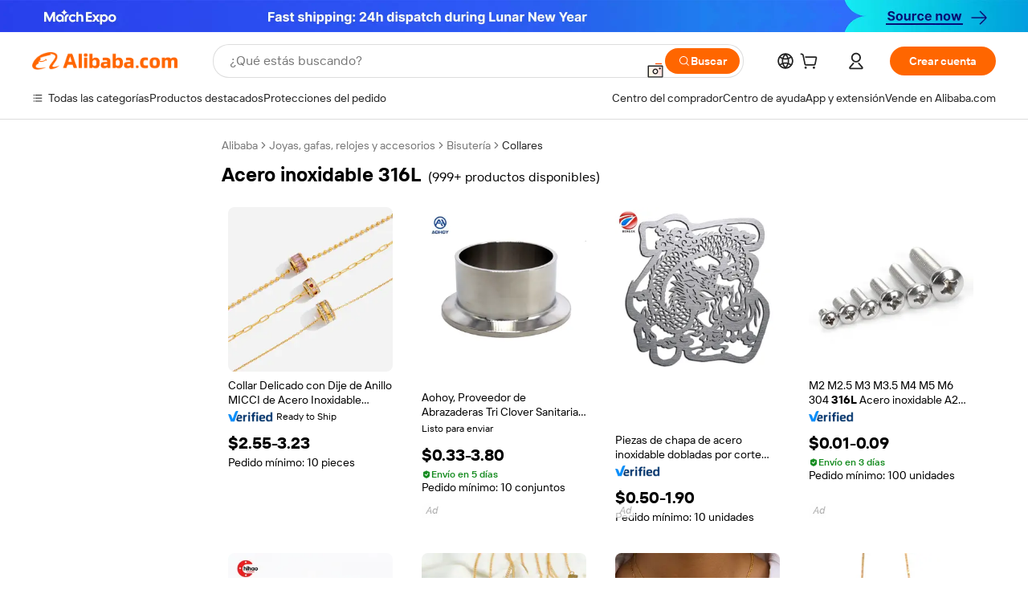

--- FILE ---
content_type: text/html;charset=UTF-8
request_url: https://spanish.alibaba.com/g/316l-stainless-steel.html
body_size: 196570
content:

<!-- screen_content -->

    <!-- tangram:5410 begin-->
    <!-- tangram:529998 begin-->
    
<!DOCTYPE html>
<html lang="es" dir="ltr">
  <head>
        <script>
      window.__BB = {
        scene: window.__bb_scene || 'traffic-free-goods'
      };
      window.__BB.BB_CWV_IGNORE = {
          lcp_element: ['#icbu-buyer-pc-top-banner'],
          lcp_url: ['https://img.alicdn.com/imgextra/i3/O1CN014NTKzW22X8flJKD8S_!!6000000007129-2-tps-526-1062.png'],
        };
      window._timing = {}
      window._timing.first_start = Date.now();
      window.needLoginInspiration = Boolean(false);
      // 变量用于标记页面首次可见时间
      let firstVisibleTime = null;
      if (typeof document.hidden !== 'undefined') {
        // 页面首次加载时直接统计
        if (!document.hidden) {
          firstVisibleTime = Date.now();
          window.__BB_timex = 1
        } else {
          // 页面不可见时监听 visibilitychange 事件
          document.addEventListener('visibilitychange', () => {
            if (!document.hidden) {
              firstVisibleTime = Date.now();
              window.__BB_timex = firstVisibleTime - window.performance.timing.navigationStart
              window.__BB.firstVisibleTime = window.__BB_timex
              console.log("Page became visible after "+ window.__BB_timex + " ms");
            }
          }, { once: true });  // 确保只触发一次
        }
      } else {
        console.warn('Page Visibility API is not supported in this browser.');
      }
    </script>
        <meta name="data-spm" content="a2700">
        <meta name="aplus-xplug" content="NONE">
        <meta name="aplus-icbu-disable-umid" content="1">
        <meta name="google-translate-customization" content="9de59014edaf3b99-22e1cf3b5ca21786-g00bb439a5e9e5f8f-f">
    <meta name="yandex-verification" content="25a76ba8e4443bb3" />
    <meta name="msvalidate.01" content="E3FBF0E89B724C30844BF17C59608E8F" />
    <meta name="viewport" content="width=device-width, initial-scale=1.0, maximum-scale=5.0, user-scalable=yes">
        <link rel="preconnect" href="https://s.alicdn.com/" crossorigin>
    <link rel="dns-prefetch" href="https://s.alicdn.com">
                        <link rel="preload" href="https://s.alicdn.com/@g/alilog/??aplus_plugin_icbufront/index.js,mlog/aplus_v2.js" as="script">
        <link rel="preload" href="https://s.alicdn.com/@img/imgextra/i2/O1CN0153JdbU26g4bILVOyC_!!6000000007690-2-tps-418-58.png" as="image">
        <script>
            window.__APLUS_ABRATE__ = {
        perf_group: 'base64cached',
        scene: "traffic-free-goods",
      };
    </script>
    <meta name="aplus-mmstat-timeout" content="15000">
        <meta content="text/html; charset=utf-8" http-equiv="Content-Type">
          <title>Fuente de acero inoxidable 316L de alta calidad: fabricante y acero inoxidable 316L en Alibaba.com</title>
      <meta name="keywords" content="stainless steel jewelry,stainless steel coils,stainless steel tumbler">
      <meta name="description" content="Encuentre fabricantes Acero Inoxidable 316l, proveedores Acero Inoxidable 316l y productos Acero Inoxidable 316l de alta calidad al mejor precio en Alibaba.com">
            <meta name="pagetiming-rate" content="9">
      <meta name="pagetiming-resource-rate" content="4">
                    <link rel="canonical" href="https://spanish.alibaba.com/g/316l-stainless-steel.html">
                              <link rel="alternate" hreflang="fr" href="https://french.alibaba.com/g/316l-stainless-steel.html">
                  <link rel="alternate" hreflang="de" href="https://german.alibaba.com/g/316l-stainless-steel.html">
                  <link rel="alternate" hreflang="pt" href="https://portuguese.alibaba.com/g/316l-stainless-steel.html">
                  <link rel="alternate" hreflang="it" href="https://italian.alibaba.com/g/316l-stainless-steel.html">
                  <link rel="alternate" hreflang="es" href="https://spanish.alibaba.com/g/316l-stainless-steel.html">
                  <link rel="alternate" hreflang="ru" href="https://russian.alibaba.com/g/316l-stainless-steel.html">
                  <link rel="alternate" hreflang="ko" href="https://korean.alibaba.com/g/316l-stainless-steel.html">
                  <link rel="alternate" hreflang="ar" href="https://arabic.alibaba.com/g/316l-stainless-steel.html">
                  <link rel="alternate" hreflang="ja" href="https://japanese.alibaba.com/g/316l-stainless-steel.html">
                  <link rel="alternate" hreflang="tr" href="https://turkish.alibaba.com/g/316l-stainless-steel.html">
                  <link rel="alternate" hreflang="th" href="https://thai.alibaba.com/g/316l-stainless-steel.html">
                  <link rel="alternate" hreflang="vi" href="https://vietnamese.alibaba.com/g/316l-stainless-steel.html">
                  <link rel="alternate" hreflang="nl" href="https://dutch.alibaba.com/g/316l-stainless-steel.html">
                  <link rel="alternate" hreflang="he" href="https://hebrew.alibaba.com/g/316l-stainless-steel.html">
                  <link rel="alternate" hreflang="id" href="https://indonesian.alibaba.com/g/316l-stainless-steel.html">
                  <link rel="alternate" hreflang="hi" href="https://hindi.alibaba.com/g/316l-stainless-steel.html">
                  <link rel="alternate" hreflang="en" href="https://www.alibaba.com/showroom/316l-stainless-steel.html">
                  <link rel="alternate" hreflang="zh" href="https://chinese.alibaba.com/g/316l-stainless-steel.html">
                  <link rel="alternate" hreflang="x-default" href="https://www.alibaba.com/showroom/316l-stainless-steel.html">
                                        <script>
      // Aplus 配置自动打点
      var queue = window.goldlog_queue || (window.goldlog_queue = []);
      var tags = ["button", "a", "div", "span", "i", "svg", "input", "li", "tr"];
      queue.push(
        {
          action: 'goldlog.appendMetaInfo',
          arguments: [
            'aplus-auto-exp',
            [
              {
                logkey: '/sc.ug_msite.new_product_exp',
                cssSelector: '[data-spm-exp]',
                props: ["data-spm-exp"],
              },
              {
                logkey: '/sc.ug_pc.seolist_product_exp',
                cssSelector: '.traffic-card-gallery',
                props: ["data-spm-exp"],
              }
            ]
          ]
        }
      )
      queue.push({
        action: 'goldlog.setMetaInfo',
        arguments: ['aplus-auto-clk', JSON.stringify(tags.map(tag =>({
          "logkey": "/sc.ug_msite.new_product_clk",
          tag,
          "filter": "data-spm-clk",
          "props": ["data-spm-clk"]
        })))],
      });
    </script>
  </head>
  <div id="icbu-header"><div id="the-new-header" data-version="4.4.0" data-tnh-auto-exp="tnh-expose" data-scenes="search-products" style="position: relative;background-color: #fff;border-bottom: 1px solid #ddd;box-sizing: border-box; font-family:Inter,SF Pro Text,Roboto,Helvetica Neue,Helvetica,Tahoma,Arial,PingFang SC,Microsoft YaHei;"><div style="display: flex;align-items:center;height: 72px;min-width: 1200px;max-width: 1580px;margin: 0 auto;padding: 0 40px;box-sizing: border-box;"><img style="height: 29px; width: 209px;" src="https://s.alicdn.com/@img/imgextra/i2/O1CN0153JdbU26g4bILVOyC_!!6000000007690-2-tps-418-58.png" alt="" /></div><div style="min-width: 1200px;max-width: 1580px;margin: 0 auto;overflow: hidden;font-size: 14px;display: flex;justify-content: space-between;padding: 0 40px;box-sizing: border-box;"><div style="display: flex; align-items: center; justify-content: space-between"><div style="position: relative; height: 36px; padding: 0 28px 0 20px">All categories</div><div style="position: relative; height: 36px; padding-right: 28px">Featured selections</div><div style="position: relative; height: 36px">Trade Assurance</div></div><div style="display: flex; align-items: center; justify-content: space-between"><div style="position: relative; height: 36px; padding-right: 28px">Buyer Central</div><div style="position: relative; height: 36px; padding-right: 28px">Help Center</div><div style="position: relative; height: 36px; padding-right: 28px">Get the app</div><div style="position: relative; height: 36px">Become a supplier</div></div></div></div></div></div>
  <body data-spm="7724857" style="min-height: calc(100vh + 1px)"><script 
id="beacon-aplus"   
src="//s.alicdn.com/@g/alilog/??aplus_plugin_icbufront/index.js,mlog/aplus_v2.js"
exparams="aplus=async&userid=&aplus&ali_beacon_id=&ali_apache_id=&ali_apache_track=&ali_apache_tracktmp=&eagleeye_traceid=2103000717700881124545393e0a8b&ip=18%2e118%2e139%2e38&dmtrack_c={ali%5fresin%5ftrace%3dse%5frst%3dnull%7csp%5fviewtype%3dY%7cset%3d3%7cser%3d1007%7cpageId%3dcdc3bce013c6493ab13ddb77a654291c%7cm%5fpageid%3dnull%7cpvmi%3dc90e598d83214faa8c34a1dacbcc4b8e%7csek%5fsepd%3dacero%2binoxidable%2b316L%7csek%3d316l%2bstainless%2bsteel%7cse%5fpn%3d1%7cp4pid%3d1b4da16a%2da8a5%2d45f1%2dac78%2d144fbb26215b%7csclkid%3dnull%7cforecast%5fpost%5fcate%3dnull%7cseo%5fnew%5fuser%5fflag%3dfalse%7ccategoryId%3d201650501%7cseo%5fsearch%5fmodel%5fupgrade%5fv2%3d2025070801%7cseo%5fmodule%5fcard%5f20240624%3d202406242%7clong%5ftext%5fgoogle%5ftranslate%5fv2%3d2407142%7cseo%5fcontent%5ftd%5fbottom%5ftext%5fupdate%5fkey%3d2025070801%7cseo%5fsearch%5fmodel%5fupgrade%5fv3%3d2025072201%7cseo%5fsearch%5fmodel%5fmulti%5fupgrade%5fv3%3d2025081101%7cdamo%5falt%5freplace%3dnull%7cwap%5fcross%3d2007659%7cwap%5fcs%5faction%3d2005494%7cAPP%5fVisitor%5fActive%3d26705%7cseo%5fshowroom%5fgoods%5fmix%3d2005244%7cpc%5fcard%5fchore%3d2026011500%7cseo%5fdefault%5fcached%5flong%5ftext%5ffrom%5fnew%5fkeyword%5fstep%3d2024122502%7cshowroom%5fgeneral%5ftemplate%3d2005292%7cwap%5fcs%5ftext%3dnull%7cstructured%5fdata%3d2025052702%7cseo%5fmulti%5fstyle%5ftext%5fupdate%3d2511182%7cpc%5fnew%5fheader%3dnull%7cseo%5fmeta%5fcate%5ftemplate%5fv1%3d2025042401%7cseo%5fmeta%5ftd%5fsearch%5fkeyword%5fstep%5fv1%3d2025040999%7cshowroom%5fft%5flong%5ftext%5fbaks%3d80802%7cAPP%5fGrowing%5fBuyer%5fHigh%5fIntent%5fActive%3d25488%7cshowroom%5fpc%5fv2019%3d2104%7cAPP%5fProspecting%5fBuyer%3d26708%7ccache%5fcontrol%3dnull%7cAPP%5fChurned%5fCore%5fBuyer%3d25462%7cseo%5fdefault%5fcached%5flong%5ftext%5fstep%3d24110802%7camp%5flighthouse%5fscore%5fimage%3d19657%7cseo%5fft%5ftranslate%5fgemini%3d25012003%7cwap%5fnode%5fssr%3d2015725%7cdataphant%5fopen%3d27030%7clongtext%5fmulti%5fstyle%5fexpand%5frussian%3d2510142%7cseo%5flongtext%5fgoogle%5fdata%5fsection%3d25021702%7cindustry%5fpopular%5ffloor%3dnull%7cwap%5fad%5fgoods%5fproduct%5finterval%3dnull%7cseo%5fgoods%5fbootom%5fwholesale%5flink%3d2486162%7cseo%5fmiddle%5fwholesale%5flink%3d2486164%7cseo%5fkeyword%5faatest%3d19%7cft%5flong%5ftext%5fenpand%5fstep2%3d121602%7cseo%5fft%5flongtext%5fexpand%5fstep3%3d25012102%7cseo%5fwap%5fheadercard%3d2006288%7cAPP%5fChurned%5fInactive%5fVisitor%3d25496%7cAPP%5fGrowing%5fBuyer%5fHigh%5fIntent%5fInactive%3d25484%7cseo%5fmeta%5ftd%5fmulti%5fkey%3d2025061801%7ctop%5frecommend%5f20250120%3d202501201%7clongtext%5fmulti%5fstyle%5fexpand%5ffrench%5fcopy%3d25091802%7clongtext%5fmulti%5fstyle%5fexpand%5ffrench%5fcopy%5fcopy%3d25092502%7cseo%5ffloor%5fexp%3dnull%7cseo%5fshowroom%5falgo%5flink%3d17764%7cseo%5fmeta%5ftd%5faib%5fgeneral%5fkey%3d2025091900%7ccountry%5findustry%3d202311033%7cshowroom%5fft%5flong%5ftext%5fenpand%5fstep1%3d101102%7cseo%5fshowroom%5fnorel%3dnull%7cplp%5fstyle%5f25%5fpc%3d202505222%7cseo%5fggs%5flayer%3d10010%7cquery%5fmutil%5flang%5ftranslate%3d2025060300%7cseo%5fsearch%5fmulti%5fsearch%5ftype%5fv2%3d2026012201%7cAPP%5fChurned%5fBuyer%3d25468%7cstream%5frender%5fperf%5fopt%3d2309181%7cwap%5fgoods%3d2007383%7cseo%5fshowroom%5fsimilar%5f20240614%3d202406142%7cchinese%5fopen%3d6307%7cquery%5fgpt%5ftranslate%3d20240820%7cad%5fproduct%5finterval%3dnull%7camp%5fto%5fpwa%3d2007359%7cplp%5faib%5fmulti%5fai%5fmeta%3d20250401%7cwap%5fsupplier%5fcontent%3dnull%7cpc%5ffree%5frefactoring%3d20220315%7csso%5foem%5ffloor%3d30031%7cAPP%5fGrowing%5fBuyer%5fInactive%3d25476%7cseo%5fpc%5fnew%5fview%5f20240807%3d202408072%7cseo%5fbottom%5ftext%5fentity%5fkey%5fcopy%3d2025062400%7cstream%5frender%3d433763%7cseo%5fmodule%5fcard%5f20240424%3d202404241%7cseo%5ftitle%5freplace%5f20191226%3d5841%7clongtext%5fmulti%5fstyle%5fexpand%3d25090802%7cgoogleweblight%3d6516%7clighthouse%5fbase64%3dnull%7cAPP%5fProspecting%5fBuyer%5fActive%3d26719%7cad%5fgoods%5fproduct%5finterval%3dnull%7cseo%5fbottom%5fdeep%5fextend%5fkw%5fkey%3d2025071101%7clongtext%5fmulti%5fstyle%5fexpand%5fturkish%3d25102802%7cilink%5fuv%3d20240911%7cwap%5flist%5fwakeup%3d2005832%7ctpp%5fcrosslink%5fpc%3d20205311%7cseo%5ftop%5fbooth%3d18501%7cAPP%5fGrowing%5fBuyer%5fLess%5fActive%3d25472%7cseo%5fsearch%5fmodel%5fupgrade%5frank%3d2025092401%7cgoodslayer%3d7977%7cft%5flong%5ftext%5ftranslate%5fexpand%5fstep1%3d24110802%7cseo%5fheaderstyle%5ftraffic%5fkey%5fv1%3d2025072100%7ccrosslink%5fswitch%3d2008141%7cp4p%5foutline%3d20240328%7cseo%5fmeta%5ftd%5faib%5fv2%5fkey%3d2025091800%7crts%5fmulti%3d2008404%7cseo%5fad%5foptimization%5fkey%5fv2%3d2025072301%7cAPP%5fVisitor%5fLess%5fActive%3d26698%7cseo%5fsearch%5franker%5fid%3d2025112401%7cplp%5fstyle%5f25%3d202505192%7ccdn%5fvm%3d2007368%7cwap%5fad%5fproduct%5finterval%3dnull%7cseo%5fsearch%5fmodel%5fmulti%5fupgrade%5frank%3d2025092401%7cpc%5fcard%5fshare%3d2025081201%7cAPP%5fGrowing%5fBuyer%5fHigh%5fIntent%5fLess%5fActive%3d25480%7cgoods%5ftitle%5fsubstitute%3d9616%7cwap%5fscreen%5fexp%3d2025081400%7creact%5fheader%5ftest%3d202502182%7cpc%5fcs%5fcolor%3dnull%7cshowroom%5fft%5flong%5ftext%5ftest%3d72502%7cone%5ftap%5flogin%5fABTest%3d202308153%7cseo%5fhyh%5fshow%5ftags%3dnull%7cplp%5fstructured%5fdata%3d2508182%7cguide%5fdelete%3d2008526%7cseo%5findustry%5ftemplate%3dnull%7cseo%5fmeta%5ftd%5fmulti%5fes%5fkey%3d2025073101%7cseo%5fshowroom%5fdata%5fmix%3d19888%7csso%5ftop%5franking%5ffloor%3d20031%7cseo%5ftd%5fdeep%5fupgrade%5fkey%5fv3%3d2025081101%7cwap%5fue%5fone%3d2025111401%7cshowroom%5fto%5frts%5flink%3d2008480%7ccountrysearch%5ftest%3dnull%7cshowroom%5flist%5fnew%5farrival%3d2811002%7cchannel%5famp%5fto%5fpwa%3dnull%7cseo%5fmulti%5fstyles%5flong%5ftext%3d2503172%7cseo%5fmeta%5ftext%5fmutli%5fcate%5ftemplate%5fv1%3d2025080800%7cseo%5fdefault%5fcached%5fmutil%5flong%5ftext%5fstep%3d24110436%7cseo%5faction%5fpoint%5ftype%3d22823%7cseo%5faib%5ftd%5flaunch%5f20240828%5fcopy%3d202408282%7cseo%5fshowroom%5fwholesale%5flink%3dnull%7cseo%5fperf%5fimprove%3d2023999%7cseo%5fwap%5flist%5fbounce%5f01%3d2063%7cseo%5fwap%5flist%5fbounce%5f02%3d2128%7cAPP%5fGrowing%5fBuyer%5fActive%3d25492%7cvideolayer%3d7105%7cvideo%5fplay%3dnull%7cwap%5fcard%5fchore%3d2026011600%7cAPP%5fChurned%5fMember%5fInactive%3d25501%7cseo%5fgoogle%5fnew%5fstruct%3d438326%7cicbu%5falgo%5fp4p%5fseo%5fad%3d2025072301%7ctpp%5ftrace%3dseoKeyword%2dseoKeyword%5fv3%2dproduct%2dPRODUCT%5fFAIL}&pageid=12768b26210303451770088112&hn=ensearchweb033003003069%2erg%2dus%2deast%2eus68&asid=AQAAAACwZoFp8LViEQAAAADiepTP5+2NXg==&treq=&tres=" async>
</script>
            <style>body{background-color:white;}.no-scrollbar.il-sticky.il-top-0.il-max-h-\[100vh\].il-w-\[200px\].il-flex-shrink-0.il-flex-grow-0.il-overflow-y-scroll{background-color:#FFF;padding-left:12px}</style>
                    <!-- tangram:530006 begin-->
<!--  -->
 <style>
   @keyframes il-spin {
     to {
       transform: rotate(360deg);
     }
   }
   @keyframes il-pulse {
     50% {
       opacity: 0.5;
     }
   }
   .traffic-card-gallery {display: flex;position: relative;flex-direction: column;justify-content: flex-start;border-radius: 0.5rem;background-color: #fff;padding: 0.5rem 0.5rem 1rem;overflow: hidden;font-size: 0.75rem;line-height: 1rem;}
   .traffic-card-list {display: flex;position: relative;flex-direction: row;justify-content: flex-start;border-bottom-width: 1px;background-color: #fff;padding: 1rem;height: 292px;overflow: hidden;font-size: 0.75rem;line-height: 1rem;}
   .product-price {
     b {
       font-size: 22px;
     }
   }
   .skel-loading {
       animation: il-pulse 2s cubic-bezier(0.4, 0, 0.6, 1) infinite;background-color: hsl(60, 4.8%, 95.9%);
   }
 </style>
<div id="first-cached-card">
  <div style="box-sizing:border-box;display: flex;position: absolute;left: 0;right: 0;margin: 0 auto;z-index: 1;min-width: 1200px;max-width: 1580px;padding: 0.75rem 3.25rem 0;pointer-events: none;">
    <!--页面左侧区域-->
    <div style="width: 200px;padding-top: 1rem;padding-left:12px; background-color: #fff;border-radius: 0.25rem">
      <div class="skel-loading" style="height: 1.5rem;width: 50%;border-radius: 0.25rem;"></div>
      <div style="margin-top: 1rem;margin-bottom: 1rem;">
        <div class="skel-loading" style="height: 1rem;width: calc(100% * 5 / 6);"></div>
        <div
          class="skel-loading"
          style="margin-top: 1rem;height: 1rem;width: calc(100% * 8 / 12);"
        ></div>
        <div class="skel-loading" style="margin-top: 1rem;height: 1rem;width: 75%;"></div>
        <div
          class="skel-loading"
          style="margin-top: 1rem;height: 1rem;width: calc(100% * 7 / 12);"
        ></div>
      </div>
      <div class="skel-loading" style="height: 1.5rem;width: 50%;border-radius: 0.25rem;"></div>
      <div style="margin-top: 1rem;margin-bottom: 1rem;">
        <div class="skel-loading" style="height: 1rem;width: calc(100% * 5 / 6);"></div>
        <div
          class="skel-loading"
          style="margin-top: 1rem;height: 1rem;width: calc(100% * 8 / 12);"
        ></div>
        <div class="skel-loading" style="margin-top: 1rem;height: 1rem;width: 75%;"></div>
        <div
          class="skel-loading"
          style="margin-top: 1rem;height: 1rem;width: calc(100% * 7 / 12);"
        ></div>
      </div>
      <div class="skel-loading" style="height: 1.5rem;width: 50%;border-radius: 0.25rem;"></div>
      <div style="margin-top: 1rem;margin-bottom: 1rem;">
        <div class="skel-loading" style="height: 1rem;width: calc(100% * 5 / 6);"></div>
        <div
          class="skel-loading"
          style="margin-top: 1rem;height: 1rem;width: calc(100% * 8 / 12);"
        ></div>
        <div class="skel-loading" style="margin-top: 1rem;height: 1rem;width: 75%;"></div>
        <div
          class="skel-loading"
          style="margin-top: 1rem;height: 1rem;width: calc(100% * 7 / 12);"
        ></div>
      </div>
      <div class="skel-loading" style="height: 1.5rem;width: 50%;border-radius: 0.25rem;"></div>
      <div style="margin-top: 1rem;margin-bottom: 1rem;">
        <div class="skel-loading" style="height: 1rem;width: calc(100% * 5 / 6);"></div>
        <div
          class="skel-loading"
          style="margin-top: 1rem;height: 1rem;width: calc(100% * 8 / 12);"
        ></div>
        <div class="skel-loading" style="margin-top: 1rem;height: 1rem;width: 75%;"></div>
        <div
          class="skel-loading"
          style="margin-top: 1rem;height: 1rem;width: calc(100% * 7 / 12);"
        ></div>
      </div>
      <div class="skel-loading" style="height: 1.5rem;width: 50%;border-radius: 0.25rem;"></div>
      <div style="margin-top: 1rem;margin-bottom: 1rem;">
        <div class="skel-loading" style="height: 1rem;width: calc(100% * 5 / 6);"></div>
        <div
          class="skel-loading"
          style="margin-top: 1rem;height: 1rem;width: calc(100% * 8 / 12);"
        ></div>
        <div class="skel-loading" style="margin-top: 1rem;height: 1rem;width: 75%;"></div>
        <div
          class="skel-loading"
          style="margin-top: 1rem;height: 1rem;width: calc(100% * 7 / 12);"
        ></div>
      </div>
      <div class="skel-loading" style="height: 1.5rem;width: 50%;border-radius: 0.25rem;"></div>
      <div style="margin-top: 1rem;margin-bottom: 1rem;">
        <div class="skel-loading" style="height: 1rem;width: calc(100% * 5 / 6);"></div>
        <div
          class="skel-loading"
          style="margin-top: 1rem;height: 1rem;width: calc(100% * 8 / 12);"
        ></div>
        <div class="skel-loading" style="margin-top: 1rem;height: 1rem;width: 75%;"></div>
        <div
          class="skel-loading"
          style="margin-top: 1rem;height: 1rem;width: calc(100% * 7 / 12);"
        ></div>
      </div>
    </div>
    <!--页面主体区域-->
    <div style="flex: 1 1 0%; overflow: hidden;padding: 0.5rem 0.5rem 0.5rem 1.5rem">
      <div style="height: 1.25rem;margin-bottom: 1rem;"></div>
      <!-- keywords -->
      <div style="margin-bottom: 1rem;height: 1.75rem;font-weight: 700;font-size: 1.25rem;line-height: 1.75rem;"></div>
      <!-- longtext -->
            <div style="width: 26%;pointer-events: auto">
        <div class="traffic-card-gallery">
          <!-- ProductImage -->
          <a href="//www.alibaba.com/product-detail/MICCI-Stainless-Steel-18K-Gold-Plated_1601596336345.html?from=SEO" target="_blank" style="position: relative;margin-bottom: 0.5rem;aspect-ratio: 1;overflow: hidden;">
            <div style="display: flex; overflow: hidden">
              <div style="position: relative;margin: 0;width: 100%;min-width: 0;flex-shrink: 0;flex-grow: 0;flex-basis: 100%;padding: 0;">
                <img style="position: relative; aspect-ratio: 1; width: 100%" src="[data-uri]" loading="eager" />
                <div style="position: absolute;left: 0;bottom: 0;right: 0;top: 0;background-color: #000;opacity: 0.05;"></div>
              </div>
            </div>
          </a>
          <div style="display: flex;flex: 1 1 0%;flex-direction: column;justify-content: space-between;">
            <div>
              <a class="skel-loading" style="margin-top: 0.5rem;display:inline-block;width:100%;height:1rem;" href="//www.alibaba.com/product-detail/MICCI-Stainless-Steel-18K-Gold-Plated_1601596336345.html" target="_blank"></a>
              <a class="skel-loading" style="margin-top: 0.125rem;display:inline-block;width:100%;height:1rem;" href="//www.alibaba.com/product-detail/MICCI-Stainless-Steel-18K-Gold-Plated_1601596336345.html" target="_blank"></a>
              <div class="skel-loading" style="margin-top: 0.25rem;height:1.625rem;width:75%"></div>
              <div class="skel-loading" style="margin-top: 0.5rem;height: 1rem;width:50%"></div>
              <div class="skel-loading" style="margin-top:0.25rem;height:1rem;width:25%"></div>
            </div>
          </div>

        </div>
      </div>

    </div>
  </div>
</div>
<!-- tangram:530006 end-->
            <style>.component-left-filter-callback{display:flex;position:relative;margin-top:10px;height:1200px}.component-left-filter-callback img{width:200px}.component-left-filter-callback i{position:absolute;top:5%;inset-inline-start:50%}.related-search-wrapper{padding:var(--spacing-pc-s);--tw-bg-opacity: 1;background-color:rgba(255,255,255,var(--tw-bg-opacity, 1))}.related-search-wrapper .related-search-box{margin:12px 16px}.related-search-wrapper .related-search-box .related-search-title{display:inline;float:start;color:#666;word-wrap:break-word;margin-inline-end:12px;width:13%}.related-search-wrapper .related-search-box .related-search-content{display:flex;flex-wrap:wrap}.related-search-wrapper .related-search-box .related-search-content .related-search-link{margin-inline-end:12px;width:23%;overflow:hidden;color:#666;text-overflow:ellipsis;white-space:nowrap}.product-title img{margin-inline-end:var(--spacing-pc-s);display:inline-block;height:var(--spacing-pc-l);vertical-align:sub}.product-price b{font-size:22px}.similar-icon{position:absolute;bottom:12px;z-index:2;inset-inline-end:12px}.rfq-card{display:inline-block;position:relative;box-sizing:border-box;margin-bottom:36px}.rfq-card .rfq-card-content{display:flex;position:relative;flex-direction:column;align-items:flex-start;background-size:cover;background-color:#fff;padding:12px;width:100%;height:100%}.rfq-card .rfq-card-content .rfq-card-icon{margin-top:50px}.rfq-card .rfq-card-content .rfq-card-icon img{width:45px}.rfq-card .rfq-card-content .rfq-card-top-title{margin-top:14px;color:#222;font-weight:400;font-size:16px}.rfq-card .rfq-card-content .rfq-card-title{margin-top:24px;color:#333;font-weight:800;font-size:20px}.rfq-card .rfq-card-content .rfq-card-input-box{margin-top:24px;width:100%}.rfq-card .rfq-card-content .rfq-card-input-box textarea{box-sizing:border-box;border:1px solid #ddd;border-radius:4px;background-color:#fff;padding:9px 12px;width:100%;height:88px;resize:none;color:#666;font-weight:400;font-size:13px;font-family:inherit}.rfq-card .rfq-card-content .rfq-card-button{margin-top:24px;border:1px solid #666;border-radius:16px;background-color:#fff;width:67%;color:#000;font-weight:700;font-size:14px;line-height:30px;text-align:center}[data-modulename^=ProductList-] div{contain-intrinsic-size:auto 500px}.traffic-card-gallery:hover{z-index:10}.traffic-card-gallery{position:relative;display:flex;flex-direction:column;justify-content:flex-start;overflow:hidden;border-radius:var(--radius-pc-m);--tw-bg-opacity: 1;background-color:rgba(255,255,255,var(--tw-bg-opacity, 1));padding:var(--spacing-pc-s);font-size:var(--text-pc-caption-size);line-height:var(--text-pc-caption-line-height);transition-property:box-shadow;transition-timing-function:cubic-bezier(.4,0,.2,1);transition-duration:.15s;transition-duration:var(--duration-short4);animation-duration:var(--duration-short4)}.traffic-card-list{position:relative;display:flex;height:292px;flex-direction:row;justify-content:flex-start;overflow:hidden;border-bottom-width:1px;--tw-bg-opacity: 1;background-color:rgba(255,255,255,var(--tw-bg-opacity, 1));padding:var(--spacing-pc-l);font-size:var(--text-pc-caption-size);line-height:var(--text-pc-caption-line-height)}.traffic-card-g-industry{position:relative;border-radius:var(--radius-pc-s);--tw-bg-opacity: 1;background-color:rgba(255,255,255,var(--tw-bg-opacity, 1));padding-bottom:var(--spacing-pc-m);padding-inline-end:var(--spacing-pc-m);padding-inline-start:var(--spacing-pc-m);padding-top:var(--spacing-pc-xl);font-size:var(--text-pc-body-size);line-height:var(--text-pc-body-line-height)}.module-filter-section-wrapper{max-height:none!important;overflow-x:hidden}:root{--color-brand-secondary: #FA6400;--color-semantic-promotion: #DE0505;--color-neutral-text: #222;--color-neutral-placeholder: #767676;--color-neutral-border: #DDD;--color-neutral-background: #F4F4F4;--color-neutral-container: #F8F8F8;--color-neutral-white: #FFF;--font-weight-regular: 400;--font-weight-semibold: 600;--font-weight-bold: 700;--duration-short4: .2s;--duration-medium2: .3s;--easing-in-out: cubic-bezier(.2, 0, .38, 1);--text-pc-display-s-size: 28px;--text-pc-display-s-line-height: 38px;--text-pc-heading-l-size: 24px;--text-pc-heading-l-line-height: 32px;--text-pc-heading-m-size: 20px;--text-pc-heading-m-line-height: 26px;--text-pc-heading-s-size: 16px;--text-pc-heading-s-line-height: 22px;--text-pc-body-size: 14px;--text-pc-body-line-height: 18px;--text-pc-caption-size: 12px;--text-pc-caption-line-height: 16px;--spacing-pc-none: 0px;--spacing-pc-xxs: 2px;--spacing-pc-xs: 4px;--spacing-pc-s: 8px;--spacing-pc-m: 12px;--spacing-pc-l: 16px;--spacing-pc-xl: 20px;--spacing-pc-xxl: 24px;--spacing-pc-3xl: 28px;--spacing-pc-4xl: 32px;--spacing-pc-5xl: 36px;--spacing-pc-6xl: 40px;--spacing-pc-7xl: 48px;--radius-pc-none: 0px;--radius-pc-xxs: 2px;--radius-pc-xs: 4px;--radius-pc-s: 8px;--radius-pc-m: 12px;--radius-pc-l: 16px;--radius-pc-full: 9999px;--shadow-pc-s: 0px 0px 4px 0px rgba(0, 0, 0, .05), 0px 1px 10px 0px rgba(0, 0, 0, .07)}*,:before,:after{--tw-translate-x: 0;--tw-translate-y: 0;--tw-rotate: 0;--tw-skew-x: 0;--tw-skew-y: 0;--tw-scale-x: 1;--tw-scale-y: 1;--tw-ring-inset: ;--tw-ring-offset-width: 0px;--tw-ring-offset-color: #fff;--tw-ring-color: rgba(59, 130, 246, .5);--tw-ring-offset-shadow: 0 0 rgba(0,0,0,0);--tw-ring-shadow: 0 0 rgba(0,0,0,0);--tw-shadow: 0 0 rgba(0,0,0,0)}::backdrop{--tw-translate-x: 0;--tw-translate-y: 0;--tw-rotate: 0;--tw-skew-x: 0;--tw-skew-y: 0;--tw-scale-x: 1;--tw-scale-y: 1;--tw-ring-inset: ;--tw-ring-offset-width: 0px;--tw-ring-offset-color: #fff;--tw-ring-color: rgba(59, 130, 246, .5);--tw-ring-offset-shadow: 0 0 rgba(0,0,0,0);--tw-ring-shadow: 0 0 rgba(0,0,0,0);--tw-shadow: 0 0 rgba(0,0,0,0)}/*! tailwindcss v3.4.17 | MIT License | https://tailwindcss.com
 */*,:before,:after{box-sizing:border-box;border-width:0;border-style:solid;border-color:#e5e7eb}html,:host{line-height:1.5;-webkit-text-size-adjust:100%;-moz-tab-size:4;-o-tab-size:4;tab-size:4;font-family:Alibaba B2B Sans,-apple-system,BlinkMacSystemFont,Segoe UI,Roboto,Helvetica Neue,Arial,sans-serif;font-feature-settings:normal;font-variation-settings:normal;-webkit-tap-highlight-color:transparent}body{margin:0;line-height:inherit}hr{height:0;color:inherit;border-top-width:1px}abbr:where([title]){text-decoration:underline;-webkit-text-decoration:underline dotted;text-decoration:underline dotted}h1,h2,h3,h4,h5,h6{font-size:inherit;font-weight:inherit}a{color:inherit;text-decoration:inherit}b,strong{font-weight:bolder}code,kbd,samp,pre{font-family:ui-monospace,SFMono-Regular,Menlo,Monaco,Consolas,Liberation Mono,Courier New,monospace;font-feature-settings:normal;font-variation-settings:normal;font-size:1em}small{font-size:80%}sub,sup{font-size:75%;line-height:0;position:relative;vertical-align:baseline}sub{bottom:-.25em}sup{top:-.5em}table{text-indent:0;border-color:inherit;border-collapse:collapse}button,input,optgroup,select,textarea{font-family:inherit;font-feature-settings:inherit;font-variation-settings:inherit;font-size:100%;font-weight:inherit;line-height:inherit;letter-spacing:inherit;color:inherit;margin:0;padding:0}button,select{text-transform:none}button,input:where([type=button]),input:where([type=reset]),input:where([type=submit]){-webkit-appearance:button;background-color:transparent;background-image:none}:-moz-focusring{outline:auto}:-moz-ui-invalid{box-shadow:none}progress{vertical-align:baseline}::-webkit-inner-spin-button,::-webkit-outer-spin-button{height:auto}[type=search]{-webkit-appearance:textfield;outline-offset:-2px}::-webkit-search-decoration{-webkit-appearance:none}::-webkit-file-upload-button{-webkit-appearance:button;font:inherit}summary{display:list-item}blockquote,dl,dd,h1,h2,h3,h4,h5,h6,hr,figure,p,pre{margin:0}fieldset{margin:0;padding:0}legend{padding:0}ol,ul,menu{list-style:none;margin:0;padding:0}dialog{padding:0}textarea{resize:vertical}input::-moz-placeholder,textarea::-moz-placeholder{opacity:1;color:#9ca3af}input::placeholder,textarea::placeholder{opacity:1;color:#9ca3af}button,[role=button]{cursor:pointer}:disabled{cursor:default}img,svg,video,canvas,audio,iframe,embed,object{display:block;vertical-align:middle}img,video{max-width:100%;height:auto}[hidden]:where(:not([hidden=until-found])){display:none}.il-sr-only{position:absolute;width:1px;height:1px;padding:0;margin:-1px;overflow:hidden;clip:rect(0,0,0,0);white-space:nowrap;border-width:0}.il-pointer-events-none{pointer-events:none}.il-invisible{visibility:hidden}.il-fixed{position:fixed}.il-absolute{position:absolute}.il-relative{position:relative}.il-sticky{position:sticky}.il-inset-0{inset:var(--spacing-pc-none)}.il--bottom-12{bottom:calc(var(--spacing-pc-7xl) * -1)}.il--top-12{top:calc(var(--spacing-pc-7xl) * -1)}.il-bottom-0{bottom:var(--spacing-pc-none)}.il-bottom-10{bottom:var(--spacing-pc-6xl)}.il-bottom-2{bottom:var(--spacing-pc-s)}.il-bottom-3{bottom:var(--spacing-pc-m)}.il-bottom-4{bottom:var(--spacing-pc-l)}.il-end-0{inset-inline-end:var(--spacing-pc-none)}.il-end-2{inset-inline-end:var(--spacing-pc-s)}.il-end-3{inset-inline-end:var(--spacing-pc-m)}.il-end-4{inset-inline-end:var(--spacing-pc-l)}.il-left-0{left:var(--spacing-pc-none)}.il-left-3{left:var(--spacing-pc-m)}.il-right-0{right:var(--spacing-pc-none)}.il-right-2{right:var(--spacing-pc-s)}.il-right-3{right:var(--spacing-pc-m)}.il-start-0{inset-inline-start:var(--spacing-pc-none)}.il-start-1\/2{inset-inline-start:50%}.il-start-2{inset-inline-start:var(--spacing-pc-s)}.il-start-3{inset-inline-start:var(--spacing-pc-m)}.il-start-\[50\%\]{inset-inline-start:50%}.il-top-0{top:var(--spacing-pc-none)}.il-top-1\/2{top:50%}.il-top-16{top:64px}.il-top-4{top:var(--spacing-pc-l)}.il-top-\[50\%\]{top:50%}.il-top-full{top:100%}.il-z-0{z-index:0}.il-z-10{z-index:10}.il-z-50{z-index:50}.il-z-\[1\]{z-index:1}.il-z-\[9999\]{z-index:9999}.il-col-span-4{grid-column:span 4 / span 4}.il-m-0{margin:var(--spacing-pc-none)}.il-m-3{margin:var(--spacing-pc-m)}.il-m-auto{margin:auto}.il-mx-auto{margin-left:auto;margin-right:auto}.il-my-3{margin-top:var(--spacing-pc-m);margin-bottom:var(--spacing-pc-m)}.il-my-5{margin-top:var(--spacing-pc-xl);margin-bottom:var(--spacing-pc-xl)}.il-my-auto{margin-top:auto;margin-bottom:auto}.\!il-mb-4{margin-bottom:var(--spacing-pc-l)!important}.il--mt-4{margin-top:calc(var(--spacing-pc-l) * -1)}.il-mb-0{margin-bottom:var(--spacing-pc-none)}.il-mb-1{margin-bottom:var(--spacing-pc-xs)}.il-mb-2{margin-bottom:var(--spacing-pc-s)}.il-mb-3{margin-bottom:var(--spacing-pc-m)}.il-mb-4{margin-bottom:var(--spacing-pc-l)}.il-mb-5{margin-bottom:var(--spacing-pc-xl)}.il-mb-6{margin-bottom:var(--spacing-pc-xxl)}.il-mb-8{margin-bottom:var(--spacing-pc-4xl)}.il-mb-\[-0\.75rem\]{margin-bottom:-.75rem}.il-mb-\[0\.125rem\]{margin-bottom:.125rem}.il-me-1{margin-inline-end:var(--spacing-pc-xs)}.il-me-2{margin-inline-end:var(--spacing-pc-s)}.il-me-3{margin-inline-end:var(--spacing-pc-m)}.il-me-\[2px\]{margin-inline-end:2px}.il-me-auto{margin-inline-end:auto}.il-mr-0\.5{margin-right:var(--spacing-pc-xxs)}.il-mr-1{margin-right:var(--spacing-pc-xs)}.il-mr-2{margin-right:var(--spacing-pc-s)}.il-ms-1{margin-inline-start:var(--spacing-pc-xs)}.il-ms-4{margin-inline-start:var(--spacing-pc-l)}.il-ms-5{margin-inline-start:var(--spacing-pc-xl)}.il-ms-8{margin-inline-start:var(--spacing-pc-4xl)}.il-ms-\[\.375rem\]{margin-inline-start:.375rem}.il-ms-auto{margin-inline-start:auto}.il-mt-0{margin-top:var(--spacing-pc-none)}.il-mt-0\.5{margin-top:var(--spacing-pc-xxs)}.il-mt-1{margin-top:var(--spacing-pc-xs)}.il-mt-2{margin-top:var(--spacing-pc-s)}.il-mt-3{margin-top:var(--spacing-pc-m)}.il-mt-4{margin-top:var(--spacing-pc-l)}.il-mt-6{margin-top:var(--spacing-pc-xxl)}.il-line-clamp-1{overflow:hidden;display:-webkit-box;-webkit-box-orient:vertical;-webkit-line-clamp:1}.il-line-clamp-2{overflow:hidden;display:-webkit-box;-webkit-box-orient:vertical;-webkit-line-clamp:2}.il-line-clamp-6{overflow:hidden;display:-webkit-box;-webkit-box-orient:vertical;-webkit-line-clamp:6}.il-inline-block{display:inline-block}.il-inline{display:inline}.il-flex{display:flex}.il-inline-flex{display:inline-flex}.il-grid{display:grid}.il-aspect-square{aspect-ratio:1 / 1}.il-size-5{width:var(--spacing-pc-xl);height:var(--spacing-pc-xl)}.il-h-1{height:var(--spacing-pc-xs)}.il-h-10{height:var(--spacing-pc-6xl)}.il-h-11{height:44px}.il-h-20{height:80px}.il-h-24{height:96px}.il-h-3{height:var(--spacing-pc-m)}.il-h-3\.5{height:14px}.il-h-4{height:var(--spacing-pc-l)}.il-h-40{height:160px}.il-h-6{height:var(--spacing-pc-xxl)}.il-h-8{height:var(--spacing-pc-4xl)}.il-h-9{height:var(--spacing-pc-5xl)}.il-h-\[10px\]{height:10px}.il-h-\[150px\]{height:150px}.il-h-\[152px\]{height:152px}.il-h-\[18\.25rem\]{height:18.25rem}.il-h-\[292px\]{height:292px}.il-h-\[600px\]{height:600px}.il-h-auto{height:auto}.il-h-fit{height:-moz-fit-content;height:fit-content}.il-h-full{height:100%}.il-h-screen{height:100vh}.il-max-h-\[100vh\]{max-height:100vh}.il-w-1\/2{width:50%}.il-w-10{width:var(--spacing-pc-6xl)}.il-w-10\/12{width:83.333333%}.il-w-24{width:96px}.il-w-4{width:var(--spacing-pc-l)}.il-w-6{width:var(--spacing-pc-xxl)}.il-w-64{width:256px}.il-w-7\/12{width:58.333333%}.il-w-72{width:288px}.il-w-8{width:var(--spacing-pc-4xl)}.il-w-8\/12{width:66.666667%}.il-w-9{width:var(--spacing-pc-5xl)}.il-w-9\/12{width:75%}.il-w-\[15px\]{width:15px}.il-w-\[200px\]{width:200px}.il-w-\[84px\]{width:84px}.il-w-auto{width:auto}.il-w-fit{width:-moz-fit-content;width:fit-content}.il-w-full{width:100%}.il-w-screen{width:100vw}.il-min-w-0{min-width:var(--spacing-pc-none)}.il-min-w-3{min-width:var(--spacing-pc-m)}.il-min-w-\[1200px\]{min-width:1200px}.il-max-w-\[1000px\]{max-width:1000px}.il-max-w-\[1580px\]{max-width:1580px}.il-max-w-full{max-width:100%}.il-max-w-lg{max-width:32rem}.il-flex-1{flex:1 1 0%}.il-flex-shrink-0,.il-shrink-0{flex-shrink:0}.il-flex-grow-0,.il-grow-0{flex-grow:0}.il-basis-24{flex-basis:96px}.il-basis-full{flex-basis:100%}.il-origin-\[--radix-tooltip-content-transform-origin\]{transform-origin:var(--radix-tooltip-content-transform-origin)}.il-origin-center{transform-origin:center}.il--translate-x-1\/2{--tw-translate-x: -50%;transform:translate(var(--tw-translate-x),var(--tw-translate-y)) rotate(var(--tw-rotate)) skew(var(--tw-skew-x)) skewY(var(--tw-skew-y)) scaleX(var(--tw-scale-x)) scaleY(var(--tw-scale-y))}.il--translate-y-1\/2{--tw-translate-y: -50%;transform:translate(var(--tw-translate-x),var(--tw-translate-y)) rotate(var(--tw-rotate)) skew(var(--tw-skew-x)) skewY(var(--tw-skew-y)) scaleX(var(--tw-scale-x)) scaleY(var(--tw-scale-y))}.il-translate-x-\[-50\%\]{--tw-translate-x: -50%;transform:translate(var(--tw-translate-x),var(--tw-translate-y)) rotate(var(--tw-rotate)) skew(var(--tw-skew-x)) skewY(var(--tw-skew-y)) scaleX(var(--tw-scale-x)) scaleY(var(--tw-scale-y))}.il-translate-y-\[-50\%\]{--tw-translate-y: -50%;transform:translate(var(--tw-translate-x),var(--tw-translate-y)) rotate(var(--tw-rotate)) skew(var(--tw-skew-x)) skewY(var(--tw-skew-y)) scaleX(var(--tw-scale-x)) scaleY(var(--tw-scale-y))}.il-rotate-90{--tw-rotate: 90deg;transform:translate(var(--tw-translate-x),var(--tw-translate-y)) rotate(var(--tw-rotate)) skew(var(--tw-skew-x)) skewY(var(--tw-skew-y)) scaleX(var(--tw-scale-x)) scaleY(var(--tw-scale-y))}@keyframes il-pulse{50%{opacity:.5}}.il-animate-pulse{animation:il-pulse 2s cubic-bezier(.4,0,.6,1) infinite}@keyframes il-spin{to{transform:rotate(360deg)}}.il-animate-spin{animation:il-spin 1s linear infinite}.il-cursor-pointer{cursor:pointer}.il-list-disc{list-style-type:disc}.il-grid-cols-2{grid-template-columns:repeat(2,minmax(0,1fr))}.il-grid-cols-4{grid-template-columns:repeat(4,minmax(0,1fr))}.il-flex-row{flex-direction:row}.il-flex-col{flex-direction:column}.il-flex-col-reverse{flex-direction:column-reverse}.il-flex-wrap{flex-wrap:wrap}.il-flex-nowrap{flex-wrap:nowrap}.il-items-start{align-items:flex-start}.il-items-center{align-items:center}.il-items-baseline{align-items:baseline}.il-justify-start{justify-content:flex-start}.il-justify-end{justify-content:flex-end}.il-justify-center{justify-content:center}.il-justify-between{justify-content:space-between}.il-gap-0\.5{gap:var(--spacing-pc-xxs)}.il-gap-1{gap:var(--spacing-pc-xs)}.il-gap-1\.5{gap:6px}.il-gap-10{gap:var(--spacing-pc-6xl)}.il-gap-2{gap:var(--spacing-pc-s)}.il-gap-3{gap:var(--spacing-pc-m)}.il-gap-4{gap:var(--spacing-pc-l)}.il-gap-8{gap:var(--spacing-pc-4xl)}.il-gap-\[\.0938rem\]{gap:.0938rem}.il-gap-\[\.375rem\]{gap:.375rem}.il-gap-\[0\.125rem\]{gap:.125rem}.\!il-gap-x-3{-moz-column-gap:var(--spacing-pc-m)!important;column-gap:var(--spacing-pc-m)!important}.\!il-gap-x-5{-moz-column-gap:var(--spacing-pc-xl)!important;column-gap:var(--spacing-pc-xl)!important}.\!il-gap-y-5{row-gap:var(--spacing-pc-xl)!important}.il-space-y-1\.5>:not([hidden])~:not([hidden]){--tw-space-y-reverse: 0;margin-top:calc(6px * (1 - var(--tw-space-y-reverse)));margin-top:calc(6px * calc(1 - var(--tw-space-y-reverse)));margin-bottom:calc(6px * var(--tw-space-y-reverse))}.il-space-y-4>:not([hidden])~:not([hidden]){--tw-space-y-reverse: 0;margin-top:calc(var(--spacing-pc-l) * (1 - var(--tw-space-y-reverse)));margin-top:calc(var(--spacing-pc-l) * calc(1 - var(--tw-space-y-reverse)));margin-bottom:calc(var(--spacing-pc-l) * var(--tw-space-y-reverse))}.il-overflow-hidden{overflow:hidden}.il-overflow-y-auto{overflow-y:auto}.il-overflow-y-scroll{overflow-y:scroll}.il-truncate{overflow:hidden;text-overflow:ellipsis;white-space:nowrap}.il-text-ellipsis{text-overflow:ellipsis}.il-whitespace-normal{white-space:normal}.il-whitespace-nowrap{white-space:nowrap}.il-break-normal{word-wrap:normal;word-break:normal}.il-break-words{word-wrap:break-word}.il-break-all{word-break:break-all}.il-rounded{border-radius:var(--radius-pc-xs)}.il-rounded-2xl{border-radius:var(--radius-pc-l)}.il-rounded-\[0\.5rem\]{border-radius:.5rem}.il-rounded-\[1\.25rem\]{border-radius:1.25rem}.il-rounded-full{border-radius:var(--radius-pc-full)}.il-rounded-lg{border-radius:var(--radius-pc-s)}.il-rounded-md{border-radius:6px}.il-rounded-none{border-radius:var(--radius-pc-none)}.il-rounded-sm{border-radius:var(--radius-pc-xxs)}.il-rounded-xl{border-radius:var(--radius-pc-m)}.il-rounded-t-xl{border-top-left-radius:var(--radius-pc-m);border-top-right-radius:var(--radius-pc-m)}.il-border,.il-border-\[1px\]{border-width:1px}.il-border-b,.il-border-b-\[1px\]{border-bottom-width:1px}.il-border-solid{border-style:solid}.il-border-none{border-style:none}.il-border-\[\#222\]{--tw-border-opacity: 1;border-color:rgba(34,34,34,var(--tw-border-opacity, 1))}.il-border-\[\#DDD\]{--tw-border-opacity: 1;border-color:rgba(221,221,221,var(--tw-border-opacity, 1))}.il-border-neutral-border{border-color:var(--color-neutral-border)}.il-border-neutral-text{border-color:var(--color-neutral-text)}.il-bg-\[\#E7EDFF\]{--tw-bg-opacity: 1;background-color:rgba(231,237,255,var(--tw-bg-opacity, 1))}.il-bg-\[\#F8F8F8\]{--tw-bg-opacity: 1;background-color:rgba(248,248,248,var(--tw-bg-opacity, 1))}.il-bg-black{--tw-bg-opacity: 1;background-color:rgba(0,0,0,var(--tw-bg-opacity, 1))}.il-bg-black\/60{background-color:#0009}.il-bg-brand-secondary{background-color:var(--color-brand-secondary)}.il-bg-gray-300{--tw-bg-opacity: 1;background-color:rgba(209,213,219,var(--tw-bg-opacity, 1))}.il-bg-neutral-background{background-color:var(--color-neutral-background)}.il-bg-neutral-container{background-color:var(--color-neutral-container)}.il-bg-neutral-white{background-color:var(--color-neutral-white)}.il-bg-orange-500{--tw-bg-opacity: 1;background-color:rgba(249,115,22,var(--tw-bg-opacity, 1))}.il-bg-transparent{background-color:transparent}.il-bg-white{--tw-bg-opacity: 1;background-color:rgba(255,255,255,var(--tw-bg-opacity, 1))}.il-bg-opacity-80{--tw-bg-opacity: .8}.il-bg-cover{background-size:cover}.il-bg-top{background-position:top}.il-bg-no-repeat{background-repeat:no-repeat}.il-fill-black{fill:#000}.il-object-cover{-o-object-fit:cover;object-fit:cover}.il-p-0{padding:var(--spacing-pc-none)}.il-p-1{padding:var(--spacing-pc-xs)}.il-p-2{padding:var(--spacing-pc-s)}.il-p-3{padding:var(--spacing-pc-m)}.il-p-4{padding:var(--spacing-pc-l)}.il-p-5{padding:var(--spacing-pc-xl)}.il-p-6{padding:var(--spacing-pc-xxl)}.il-px-1{padding-left:var(--spacing-pc-xs);padding-right:var(--spacing-pc-xs)}.il-px-2{padding-left:var(--spacing-pc-s);padding-right:var(--spacing-pc-s)}.il-px-3{padding-left:var(--spacing-pc-m);padding-right:var(--spacing-pc-m)}.il-px-7{padding-left:var(--spacing-pc-3xl);padding-right:var(--spacing-pc-3xl)}.il-py-0\.5{padding-top:var(--spacing-pc-xxs);padding-bottom:var(--spacing-pc-xxs)}.il-py-1\.5{padding-top:6px;padding-bottom:6px}.il-py-10{padding-top:var(--spacing-pc-6xl);padding-bottom:var(--spacing-pc-6xl)}.il-py-2{padding-top:var(--spacing-pc-s);padding-bottom:var(--spacing-pc-s)}.il-py-3{padding-top:var(--spacing-pc-m);padding-bottom:var(--spacing-pc-m)}.il-pb-0{padding-bottom:var(--spacing-pc-none)}.il-pb-1{padding-bottom:var(--spacing-pc-xs)}.il-pb-3{padding-bottom:var(--spacing-pc-m)}.il-pb-4{padding-bottom:var(--spacing-pc-l)}.il-pb-8{padding-bottom:var(--spacing-pc-4xl)}.il-pe-0{padding-inline-end:var(--spacing-pc-none)}.il-pe-2{padding-inline-end:var(--spacing-pc-s)}.il-pe-3{padding-inline-end:var(--spacing-pc-m)}.il-pe-4{padding-inline-end:var(--spacing-pc-l)}.il-pe-6{padding-inline-end:var(--spacing-pc-xxl)}.il-pe-8{padding-inline-end:var(--spacing-pc-4xl)}.il-pe-\[12px\]{padding-inline-end:12px}.il-pe-\[3\.25rem\]{padding-inline-end:3.25rem}.il-pl-4{padding-left:var(--spacing-pc-l)}.il-ps-0{padding-inline-start:var(--spacing-pc-none)}.il-ps-2{padding-inline-start:var(--spacing-pc-s)}.il-ps-3{padding-inline-start:var(--spacing-pc-m)}.il-ps-4{padding-inline-start:var(--spacing-pc-l)}.il-ps-6{padding-inline-start:var(--spacing-pc-xxl)}.il-ps-8{padding-inline-start:var(--spacing-pc-4xl)}.il-ps-\[12px\]{padding-inline-start:12px}.il-ps-\[3\.25rem\]{padding-inline-start:3.25rem}.il-pt-1{padding-top:var(--spacing-pc-xs)}.il-pt-10{padding-top:var(--spacing-pc-6xl)}.il-pt-3{padding-top:var(--spacing-pc-m)}.il-pt-4{padding-top:var(--spacing-pc-l)}.il-pt-5{padding-top:var(--spacing-pc-xl)}.il-pt-6{padding-top:var(--spacing-pc-xxl)}.il-pt-7{padding-top:var(--spacing-pc-3xl)}.il-text-center{text-align:center}.il-text-start{text-align:start}.il-text-2xl{font-size:var(--text-pc-display-s-size);line-height:var(--text-pc-display-s-line-height)}.il-text-base{font-size:var(--text-pc-heading-s-size);line-height:var(--text-pc-heading-s-line-height)}.il-text-lg{font-size:var(--text-pc-heading-m-size);line-height:var(--text-pc-heading-m-line-height)}.il-text-sm{font-size:var(--text-pc-body-size);line-height:var(--text-pc-body-line-height)}.il-text-xl{font-size:var(--text-pc-heading-l-size);line-height:var(--text-pc-heading-l-line-height)}.il-text-xs{font-size:var(--text-pc-caption-size);line-height:var(--text-pc-caption-line-height)}.il-font-\[600\]{font-weight:600}.il-font-bold{font-weight:var(--font-weight-bold)}.il-font-medium{font-weight:500}.il-font-normal{font-weight:var(--font-weight-regular)}.il-font-semibold{font-weight:var(--font-weight-semibold)}.il-leading-3{line-height:.75rem}.il-leading-4{line-height:1rem}.il-leading-\[1\.43\]{line-height:1.43}.il-leading-\[18px\]{line-height:18px}.il-leading-\[26px\]{line-height:26px}.il-leading-none{line-height:1}.il-tracking-tight{letter-spacing:-.025em}.il-text-\[\#00820D\]{--tw-text-opacity: 1;color:rgba(0,130,13,var(--tw-text-opacity, 1))}.il-text-\[\#120650\]{--tw-text-opacity: 1;color:rgba(18,6,80,var(--tw-text-opacity, 1))}.il-text-\[\#222\]{--tw-text-opacity: 1;color:rgba(34,34,34,var(--tw-text-opacity, 1))}.il-text-\[\#444\]{--tw-text-opacity: 1;color:rgba(68,68,68,var(--tw-text-opacity, 1))}.il-text-\[\#4B1D1F\]{--tw-text-opacity: 1;color:rgba(75,29,31,var(--tw-text-opacity, 1))}.il-text-\[\#767676\]{--tw-text-opacity: 1;color:rgba(118,118,118,var(--tw-text-opacity, 1))}.il-text-\[\#D04A0A\]{--tw-text-opacity: 1;color:rgba(208,74,10,var(--tw-text-opacity, 1))}.il-text-\[\#F7421E\]{--tw-text-opacity: 1;color:rgba(247,66,30,var(--tw-text-opacity, 1))}.il-text-\[\#FF6600\]{--tw-text-opacity: 1;color:rgba(255,102,0,var(--tw-text-opacity, 1))}.il-text-\[\#f7421e\]{--tw-text-opacity: 1;color:rgba(247,66,30,var(--tw-text-opacity, 1))}.il-text-neutral-placeholder{color:var(--color-neutral-placeholder)}.il-text-neutral-text{color:var(--color-neutral-text)}.il-text-neutral-white{color:var(--color-neutral-white)}.il-text-promotion{color:var(--color-semantic-promotion)}.il-text-white{--tw-text-opacity: 1;color:rgba(255,255,255,var(--tw-text-opacity, 1))}.il-underline{text-decoration-line:underline}.il-line-through{text-decoration-line:line-through}.il-underline-offset-4{text-underline-offset:4px}.il-opacity-0{opacity:0}.il-opacity-5{opacity:.05}.il-opacity-70{opacity:.7}.il-shadow-\[0_2px_6px_2px_rgba\(0\,0\,0\,0\.12\)\]{--tw-shadow: 0 2px 6px 2px rgba(0,0,0,.12);box-shadow:var(--tw-ring-offset-shadow, 0 0 rgba(0,0,0,0)),var(--tw-ring-shadow, 0 0 rgba(0,0,0,0)),var(--tw-shadow)}.il-shadow-lg{--tw-shadow: 0 10px 15px -3px rgba(0, 0, 0, .1), 0 4px 6px -4px rgba(0, 0, 0, .1);box-shadow:var(--tw-ring-offset-shadow, 0 0 rgba(0,0,0,0)),var(--tw-ring-shadow, 0 0 rgba(0,0,0,0)),var(--tw-shadow)}.il-shadow-md{--tw-shadow: 0 4px 6px -1px rgba(0, 0, 0, .1), 0 2px 4px -2px rgba(0, 0, 0, .1);box-shadow:var(--tw-ring-offset-shadow, 0 0 rgba(0,0,0,0)),var(--tw-ring-shadow, 0 0 rgba(0,0,0,0)),var(--tw-shadow)}.il-shadow-xs{--tw-shadow: var(--shadow-pc-s);box-shadow:var(--tw-ring-offset-shadow, 0 0 rgba(0,0,0,0)),var(--tw-ring-shadow, 0 0 rgba(0,0,0,0)),var(--tw-shadow)}.il-outline-none{outline:2px solid transparent;outline-offset:2px}.il-outline-1{outline-width:1px}.il-transition-colors{transition-property:color,background-color,border-color,text-decoration-color,fill,stroke;transition-timing-function:cubic-bezier(.4,0,.2,1);transition-duration:.15s}.il-transition-opacity{transition-property:opacity;transition-timing-function:cubic-bezier(.4,0,.2,1);transition-duration:.15s}.il-transition-shadow{transition-property:box-shadow;transition-timing-function:cubic-bezier(.4,0,.2,1);transition-duration:.15s}.il-transition-transform{transition-property:transform;transition-timing-function:cubic-bezier(.4,0,.2,1);transition-duration:.15s}.il-duration-200{transition-duration:var(--duration-short4)}.il-duration-300{transition-duration:var(--duration-medium2)}.il-ease-in-out{transition-timing-function:var(--easing-in-out)}.il-scrollbar-hide{-ms-overflow-style:none;scrollbar-width:none}.il-scrollbar-hide::-webkit-scrollbar{display:none}@keyframes enter{0%{opacity:var(--tw-enter-opacity, 1);transform:translate3d(var(--tw-enter-translate-x, 0),var(--tw-enter-translate-y, 0),0) scale3d(var(--tw-enter-scale, 1),var(--tw-enter-scale, 1),var(--tw-enter-scale, 1)) rotate(var(--tw-enter-rotate, 0))}}@keyframes exit{to{opacity:var(--tw-exit-opacity, 1);transform:translate3d(var(--tw-exit-translate-x, 0),var(--tw-exit-translate-y, 0),0) scale3d(var(--tw-exit-scale, 1),var(--tw-exit-scale, 1),var(--tw-exit-scale, 1)) rotate(var(--tw-exit-rotate, 0))}}.il-animate-in{animation-name:enter;animation-duration:.15s;--tw-enter-opacity: initial;--tw-enter-scale: initial;--tw-enter-rotate: initial;--tw-enter-translate-x: initial;--tw-enter-translate-y: initial}.il-fade-in-0{--tw-enter-opacity: 0}.il-zoom-in-95{--tw-enter-scale: .95}.il-duration-200{animation-duration:var(--duration-short4)}.il-duration-300{animation-duration:var(--duration-medium2)}.il-ease-in-out{animation-timing-function:var(--easing-in-out)}.no-scrollbar::-webkit-scrollbar{display:none}.no-scrollbar{-ms-overflow-style:none;scrollbar-width:none}.longtext-style-inmodel h2{margin-bottom:var(--spacing-pc-s);margin-top:var(--spacing-pc-l);font-size:var(--text-pc-heading-s-size);line-height:var(--text-pc-heading-s-line-height);font-weight:var(--font-weight-bold)}div[id^=headlessui-dialog-panel-]{z-index:9999!important}.first-of-type\:il-ms-4:first-of-type{margin-inline-start:var(--spacing-pc-l)}.hover\:il-z-10:hover{z-index:10}.hover\:il-bg-\[\#f4f4f4\]:hover{--tw-bg-opacity: 1;background-color:rgba(244,244,244,var(--tw-bg-opacity, 1))}.hover\:il-bg-neutral-100:hover{--tw-bg-opacity: 1;background-color:rgba(245,245,245,var(--tw-bg-opacity, 1))}.hover\:il-bg-neutral-background:hover{background-color:var(--color-neutral-background)}.hover\:il-text-neutral-text:hover{color:var(--color-neutral-text)}.hover\:il-underline:hover{text-decoration-line:underline}.hover\:il-opacity-100:hover{opacity:1}.hover\:il-opacity-90:hover{opacity:.9}.hover\:il-shadow-xs:hover{--tw-shadow: var(--shadow-pc-s);box-shadow:var(--tw-ring-offset-shadow, 0 0 rgba(0,0,0,0)),var(--tw-ring-shadow, 0 0 rgba(0,0,0,0)),var(--tw-shadow)}.focus\:il-outline-none:focus{outline:2px solid transparent;outline-offset:2px}.focus\:il-ring-2:focus{--tw-ring-offset-shadow: var(--tw-ring-inset) 0 0 0 var(--tw-ring-offset-width) var(--tw-ring-offset-color);--tw-ring-shadow: var(--tw-ring-inset) 0 0 0 calc(2px + var(--tw-ring-offset-width)) var(--tw-ring-color);box-shadow:var(--tw-ring-offset-shadow),var(--tw-ring-shadow),var(--tw-shadow, 0 0 rgba(0,0,0,0))}.focus\:il-ring-offset-2:focus{--tw-ring-offset-width: 2px}.focus-visible\:il-outline-none:focus-visible{outline:2px solid transparent;outline-offset:2px}.focus-visible\:il-ring-2:focus-visible{--tw-ring-offset-shadow: var(--tw-ring-inset) 0 0 0 var(--tw-ring-offset-width) var(--tw-ring-offset-color);--tw-ring-shadow: var(--tw-ring-inset) 0 0 0 calc(2px + var(--tw-ring-offset-width)) var(--tw-ring-color);box-shadow:var(--tw-ring-offset-shadow),var(--tw-ring-shadow),var(--tw-shadow, 0 0 rgba(0,0,0,0))}.focus-visible\:il-ring-offset-2:focus-visible{--tw-ring-offset-width: 2px}.active\:il-bg-white:active{--tw-bg-opacity: 1;background-color:rgba(255,255,255,var(--tw-bg-opacity, 1))}.disabled\:il-pointer-events-none:disabled{pointer-events:none}.disabled\:il-opacity-10:disabled{opacity:.1}.il-group\/card:hover .group-hover\/card\:il-visible,.il-group:hover .group-hover\:il-visible{visibility:visible}.il-group\/item:hover .group-hover\/item\:il-scale-110,.il-group:hover .group-hover\:il-scale-110{--tw-scale-x: 1.1;--tw-scale-y: 1.1;transform:translate(var(--tw-translate-x),var(--tw-translate-y)) rotate(var(--tw-rotate)) skew(var(--tw-skew-x)) skewY(var(--tw-skew-y)) scaleX(var(--tw-scale-x)) scaleY(var(--tw-scale-y))}.il-group\/item:hover .group-hover\/item\:il-underline,.il-group:hover .group-hover\:il-underline{text-decoration-line:underline}.il-group\/card:hover .group-hover\/card\:il-opacity-100,.il-group:hover .group-hover\:il-opacity-100{opacity:1}.data-\[state\=open\]\:il-animate-in[data-state=open]{animation-name:enter;animation-duration:.15s;--tw-enter-opacity: initial;--tw-enter-scale: initial;--tw-enter-rotate: initial;--tw-enter-translate-x: initial;--tw-enter-translate-y: initial}.data-\[state\=closed\]\:il-animate-out[data-state=closed]{animation-name:exit;animation-duration:.15s;--tw-exit-opacity: initial;--tw-exit-scale: initial;--tw-exit-rotate: initial;--tw-exit-translate-x: initial;--tw-exit-translate-y: initial}.data-\[state\=closed\]\:il-fade-out-0[data-state=closed]{--tw-exit-opacity: 0}.data-\[state\=open\]\:il-fade-in-0[data-state=open]{--tw-enter-opacity: 0}.data-\[state\=closed\]\:il-zoom-out-95[data-state=closed]{--tw-exit-scale: .95}.data-\[state\=open\]\:il-zoom-in-95[data-state=open]{--tw-enter-scale: .95}.data-\[side\=bottom\]\:il-slide-in-from-top-2[data-side=bottom]{--tw-enter-translate-y: -var(--spacing-pc-s)}.data-\[side\=left\]\:il-slide-in-from-right-2[data-side=left]{--tw-enter-translate-x: var(--spacing-pc-s)}.data-\[side\=right\]\:il-slide-in-from-left-2[data-side=right]{--tw-enter-translate-x: -var(--spacing-pc-s)}.data-\[side\=top\]\:il-slide-in-from-bottom-2[data-side=top]{--tw-enter-translate-y: var(--spacing-pc-s)}.rtl\:il-translate-x-\[50\%\]:where([dir=rtl],[dir=rtl] *){--tw-translate-x: 50%;transform:translate(var(--tw-translate-x),var(--tw-translate-y)) rotate(var(--tw-rotate)) skew(var(--tw-skew-x)) skewY(var(--tw-skew-y)) scaleX(var(--tw-scale-x)) scaleY(var(--tw-scale-y))}.rtl\:il-scale-\[-1\]:where([dir=rtl],[dir=rtl] *){--tw-scale-x: -1;--tw-scale-y: -1;transform:translate(var(--tw-translate-x),var(--tw-translate-y)) rotate(var(--tw-rotate)) skew(var(--tw-skew-x)) skewY(var(--tw-skew-y)) scaleX(var(--tw-scale-x)) scaleY(var(--tw-scale-y))}.rtl\:il-scale-x-\[-1\]:where([dir=rtl],[dir=rtl] *){--tw-scale-x: -1;transform:translate(var(--tw-translate-x),var(--tw-translate-y)) rotate(var(--tw-rotate)) skew(var(--tw-skew-x)) skewY(var(--tw-skew-y)) scaleX(var(--tw-scale-x)) scaleY(var(--tw-scale-y))}.rtl\:il-flex-row-reverse:where([dir=rtl],[dir=rtl] *){flex-direction:row-reverse}.\[\&\>svg\]\:il-size-3\.5>svg{width:14px;height:14px}
</style>
            <style>.switch-to-popover-trigger{position:relative}.switch-to-popover-trigger .switch-to-popover-content{position:absolute;left:50%;z-index:9999;cursor:default}html[dir=rtl] .switch-to-popover-trigger .switch-to-popover-content{left:auto;right:50%}.switch-to-popover-trigger .switch-to-popover-content .down-arrow{width:0;height:0;border-left:11px solid transparent;border-right:11px solid transparent;border-bottom:12px solid #222;transform:translate(-50%);filter:drop-shadow(0 -2px 2px rgba(0,0,0,.05));z-index:1}html[dir=rtl] .switch-to-popover-trigger .switch-to-popover-content .down-arrow{transform:translate(50%)}.switch-to-popover-trigger .switch-to-popover-content .content-container{background-color:#222;border-radius:12px;padding:16px;color:#fff;transform:translate(-50%);width:320px;height:-moz-fit-content;height:fit-content;display:flex;justify-content:space-between;align-items:start}html[dir=rtl] .switch-to-popover-trigger .switch-to-popover-content .content-container{transform:translate(50%)}.switch-to-popover-trigger .switch-to-popover-content .content-container .content .title{font-size:14px;line-height:18px;font-weight:400}.switch-to-popover-trigger .switch-to-popover-content .content-container .actions{display:flex;justify-content:start;align-items:center;gap:12px;margin-top:12px}.switch-to-popover-trigger .switch-to-popover-content .content-container .actions .switch-button{background-color:#fff;color:#222;border-radius:999px;padding:4px 8px;font-weight:600;font-size:12px;line-height:16px;cursor:pointer}.switch-to-popover-trigger .switch-to-popover-content .content-container .actions .choose-another-button{color:#fff;padding:4px 8px;font-weight:600;font-size:12px;line-height:16px;cursor:pointer}.switch-to-popover-trigger .switch-to-popover-content .content-container .close-button{cursor:pointer}.tnh-message-content .tnh-messages-nodata .tnh-messages-nodata-info .img{width:100%;height:101px;margin-top:40px;margin-bottom:20px;background:url(https://s.alicdn.com/@img/imgextra/i4/O1CN01lnw1WK1bGeXDIoBnB_!!6000000003438-2-tps-399-303.png) no-repeat center center;background-size:133px 101px}#popup-root .functional-content .thirdpart-login .icon-facebook{background-image:url(https://s.alicdn.com/@img/imgextra/i1/O1CN01hUG9f21b67dGOuB2W_!!6000000003415-55-tps-40-40.svg)}#popup-root .functional-content .thirdpart-login .icon-google{background-image:url(https://s.alicdn.com/@img/imgextra/i1/O1CN01Qd3ZsM1C2aAxLHO2h_!!6000000000023-2-tps-120-120.png)}#popup-root .functional-content .thirdpart-login .icon-linkedin{background-image:url(https://s.alicdn.com/@img/imgextra/i1/O1CN01qVG1rv1lNCYkhep7t_!!6000000004806-55-tps-40-40.svg)}.tnh-logo{z-index:9999;display:flex;flex-shrink:0;width:185px;height:22px;background:url(https://s.alicdn.com/@img/imgextra/i2/O1CN0153JdbU26g4bILVOyC_!!6000000007690-2-tps-418-58.png) no-repeat 0 0;background-size:auto 22px;cursor:pointer}html[dir=rtl] .tnh-logo{background:url(https://s.alicdn.com/@img/imgextra/i2/O1CN0153JdbU26g4bILVOyC_!!6000000007690-2-tps-418-58.png) no-repeat 100% 0}.tnh-new-logo{width:185px;background:url(https://s.alicdn.com/@img/imgextra/i1/O1CN01e5zQ2S1cAWz26ivMo_!!6000000003560-2-tps-920-110.png) no-repeat 0 0;background-size:auto 22px;height:22px}html[dir=rtl] .tnh-new-logo{background:url(https://s.alicdn.com/@img/imgextra/i1/O1CN01e5zQ2S1cAWz26ivMo_!!6000000003560-2-tps-920-110.png) no-repeat 100% 0}.source-in-europe{display:flex;gap:32px;padding:0 10px}.source-in-europe .divider{flex-shrink:0;width:1px;background-color:#ddd}.source-in-europe .sie_info{flex-shrink:0;width:520px}.source-in-europe .sie_info .sie_info-logo{display:inline-block!important;height:28px}.source-in-europe .sie_info .sie_info-title{margin-top:24px;font-weight:700;font-size:20px;line-height:26px}.source-in-europe .sie_info .sie_info-description{margin-top:8px;font-size:14px;line-height:18px}.source-in-europe .sie_info .sie_info-sell-list{margin-top:24px;display:flex;flex-wrap:wrap;justify-content:space-between;gap:16px}.source-in-europe .sie_info .sie_info-sell-list-item{width:calc(50% - 8px);display:flex;align-items:center;padding:20px 16px;gap:12px;border-radius:12px;font-size:14px;line-height:18px;font-weight:600}.source-in-europe .sie_info .sie_info-sell-list-item img{width:28px;height:28px}.source-in-europe .sie_info .sie_info-btn{display:inline-block;min-width:240px;margin-top:24px;margin-bottom:30px;padding:13px 24px;background-color:#f60;opacity:.9;color:#fff!important;border-radius:99px;font-size:16px;font-weight:600;line-height:22px;-webkit-text-decoration:none;text-decoration:none;text-align:center;cursor:pointer;border:none}.source-in-europe .sie_info .sie_info-btn:hover{opacity:1}.source-in-europe .sie_cards{display:flex;flex-grow:1}.source-in-europe .sie_cards .sie_cards-product-list{display:flex;flex-grow:1;flex-wrap:wrap;justify-content:space-between;gap:32px 16px;max-height:376px;overflow:hidden}.source-in-europe .sie_cards .sie_cards-product-list.lt-14{justify-content:flex-start}.source-in-europe .sie_cards .sie_cards-product{width:110px;height:172px;display:flex;flex-direction:column;align-items:center;color:#222;box-sizing:border-box}.source-in-europe .sie_cards .sie_cards-product .img{display:flex;justify-content:center;align-items:center;position:relative;width:88px;height:88px;overflow:hidden;border-radius:88px}.source-in-europe .sie_cards .sie_cards-product .img img{width:88px;height:88px;-o-object-fit:cover;object-fit:cover}.source-in-europe .sie_cards .sie_cards-product .img:after{content:"";background-color:#0000001a;position:absolute;left:0;top:0;width:100%;height:100%}html[dir=rtl] .source-in-europe .sie_cards .sie_cards-product .img:after{left:auto;right:0}.source-in-europe .sie_cards .sie_cards-product .text{font-size:12px;line-height:16px;display:-webkit-box;overflow:hidden;text-overflow:ellipsis;-webkit-box-orient:vertical;-webkit-line-clamp:1}.source-in-europe .sie_cards .sie_cards-product .sie_cards-product-title{margin-top:12px;color:#222}.source-in-europe .sie_cards .sie_cards-product .sie_cards-product-sell,.source-in-europe .sie_cards .sie_cards-product .sie_cards-product-country-list{margin-top:4px;color:#767676}.source-in-europe .sie_cards .sie_cards-product .sie_cards-product-country-list{display:flex;gap:8px}.source-in-europe .sie_cards .sie_cards-product .sie_cards-product-country-list.one-country{gap:4px}.source-in-europe .sie_cards .sie_cards-product .sie_cards-product-country-list img{width:18px;height:13px}.source-in-europe.source-in-europe-europages .sie_info-btn{background-color:#7faf0d}.source-in-europe.source-in-europe-europages .sie_info-sell-list-item{background-color:#f2f7e7}.source-in-europe.source-in-europe-europages .sie_card{background:#7faf0d0d}.source-in-europe.source-in-europe-wlw .sie_info-btn{background-color:#0060df}.source-in-europe.source-in-europe-wlw .sie_info-sell-list-item{background-color:#f1f5fc}.source-in-europe.source-in-europe-wlw .sie_card{background:#0060df0d}.find-factory-content{display:flex;justify-content:space-between;gap:20px;align-items:center;width:100%;height:100%}.find-factory-content-left{display:flex;justify-content:space-between;align-items:center;flex:1 0 0;align-self:stretch;border-radius:12px;background:#cbeaff;height:299px}.find-factory-content-left-source-data{border-top-left-radius:12px;border-bottom-left-radius:12px;display:flex;max-width:320px;padding:20px;flex-direction:column;justify-content:space-between;align-items:flex-start;flex:1;align-self:stretch;background:#cbeaff}html[dir=rtl] .find-factory-content-left-source-data{border-radius:0 12px 12px 0}.find-factory-content-left-source-data-top{display:flex;flex-direction:column;align-items:flex-start;gap:12px;align-self:stretch;width:100%}.find-factory-content-left-source-data-top-title{display:flex;align-items:center;align-content:center;gap:0 8px;align-self:stretch;flex-wrap:wrap;width:100%}.find-factory-content-left-source-data-top-title img{width:87px;height:21px;padding:0 .029px .168px 0;justify-content:center;align-items:center;aspect-ratio:29/7;transform:translateY(-3px)}html[dir=rtl] .find-factory-content-left-source-data-top-title img{padding:0 0 .168px .029px}.find-factory-content-left-source-data-top-title span{width:100%;word-wrap:break-word;color:#00346d;font-size:24px;font-size:var(--PC-Heading-L-font-size, 24px);font-style:normal;font-weight:700;line-height:32px;line-height:var(--PC-Heading-L-line-height, 32px);letter-spacing:0;letter-spacing:var(--PC-Heading-L-tracking, 0)}.find-factory-content-left-source-data-top-info{display:flex;align-items:flex-start;justify-content:space-between;gap:8px;align-self:stretch}.find-factory-content-left-source-data-top-info-item{display:flex;flex-direction:column;align-items:flex-start;gap:2px;max-width:88px}.find-factory-content-left-source-data-top-info-item-data{width:100%;color:#00346d;word-wrap:break-word;font-size:20px;font-size:var(--PC-Heading-M-font-size, 20px);font-style:normal;font-weight:700;line-height:26px;line-height:var(--PC-Heading-M-line-height, 26px);letter-spacing:0;letter-spacing:var(--PC-Heading-M-tracking, 0)}.find-factory-content-left-source-data-top-info-item-instructions{width:100%;word-wrap:break-word;color:#222;color:var(--on-layer-on-layer-primary-222222, #222);font-size:12px;font-size:var(--PC-Caption-font-size, 12px);font-style:normal;font-weight:400;line-height:16px;line-height:var(--PC-Caption-line-height, 16px);letter-spacing:0;letter-spacing:var(--PC-Caption-tracking, 0)}.find-factory-content-left-source-data-bottom{display:flex;height:40px;justify-content:center;align-items:center;border-radius:999px;border-radius:var(--PC-Radius-Full-999, 999px);background:#00346d;padding:0 16px;overflow:hidden;color:#fff;color:var(--on-layer-inverse-on-layer-primary-ffffff, #fff);font-size:14px;font-weight:600;line-height:18px}.find-factory-content-left-source-card{padding:12px;position:relative;height:100%;width:247px}.find-factory-content-left-source-card:last-child{border-top-right-radius:12px;border-bottom-right-radius:12px}html[dir=rtl] .find-factory-content-left-source-card:last-child{border-radius:12px 0 0 12px}.find-factory-content-left-source-card-content{display:flex;align-items:center;justify-content:space-between;position:absolute;left:12px;bottom:12px;width:calc(100% - 24px);height:44px}html[dir=rtl] .find-factory-content-left-source-card-content{left:auto;right:12px}.find-factory-content-left-source-card-info{color:#fff;color:var(--on-layer-inverse-on-layer-primary-ffffff, #fff);word-wrap:break-word;width:175px;font-size:16px;font-size:var(--PC-Heading-S-font-size, 16px);font-style:normal;font-weight:700;line-height:22px;line-height:var(--PC-Heading-S-line-height, 22px);letter-spacing:0;letter-spacing:var(--PC-Heading-S-tracking, 0)}.find-factory-content-left-source-card-icon{display:flex;align-items:center;justify-content:center;width:36px;height:36px;padding:10px;border-radius:18px;background:#fff}.find-factory-content-left-source-card-list{display:flex;max-width:740px;align-items:center;flex:1;height:100%}.find-factory-content-right{height:299px;display:flex;min-width:200px;max-width:280px;padding:20px;flex-direction:column;align-items:flex-start;gap:16px;flex:0 1 auto;align-self:stretch;border-radius:12px;background:#f4f4f4;background:var(--layer-background-background-dim-f-4-f-4-f-4, #f4f4f4)}.find-factory-content-right-title{color:#222;color:var(--on-layer-on-layer-primary-222222, #222);font-size:20px;font-size:var(--PC-Heading-M-font-size, 20px);font-style:normal;font-weight:700;line-height:26px;line-height:var(--PC-Heading-M-line-height, 26px);letter-spacing:0;letter-spacing:var(--PC-Heading-M-tracking, 0)}.find-factory-content-right-info{color:#222;color:var(--on-layer-on-layer-primary-222222, #222);text-align:center;font-size:14px;font-size:var(--PC-Body-font-size, 14px);font-style:normal;font-weight:400;line-height:18px;line-height:var(--PC-Body-line-height, 18px);letter-spacing:0;letter-spacing:var(--PC-Body-tracking, 0);-webkit-text-decoration:none;text-decoration:none}.find-factory-content-right-info:hover{-webkit-text-decoration:underline;text-decoration:underline}.whatsapp-widget-content{display:flex;justify-content:space-between;gap:32px;align-items:center;width:100%;height:100%}.whatsapp-widget-content-left{display:flex;flex-direction:column;align-items:flex-start;gap:20px;flex:1 0 0;max-width:720px}.whatsapp-widget-content-left-image{width:138px;height:32px}.whatsapp-widget-content-left-content-title{color:#222;font-family:Inter;font-size:32px;font-style:normal;font-weight:700;line-height:42px;letter-spacing:0;margin-bottom:8px}.whatsapp-widget-content-left-content-info{color:#666;font-family:Inter;font-size:20px;font-style:normal;font-weight:400;line-height:26px;letter-spacing:0}.whatsapp-widget-content-left-button{display:flex;height:48px;padding:0 20px;justify-content:center;align-items:center;border-radius:24px;background:#d64000;overflow:hidden;color:#fff;text-align:center;text-overflow:ellipsis;font-family:Inter;font-size:16px;font-style:normal;font-weight:600;line-height:22px;line-height:var(--PC-Heading-S-line-height, 22px);letter-spacing:0;letter-spacing:var(--PC-Heading-S-tracking, 0)}.whatsapp-widget-content-right{display:flex;height:270px;flex-direction:row;align-items:center}.whatsapp-widget-content-right-QRCode{border-top-left-radius:20px;border-bottom-left-radius:20px;display:flex;height:270px;min-width:284px;padding:0 24px;flex-direction:column;justify-content:center;align-items:center;background:#ece8dd;gap:24px}html[dir=rtl] .whatsapp-widget-content-right-QRCode{border-radius:0 20px 20px 0}.whatsapp-widget-content-right-QRCode-container{width:144px;height:144px;padding:12px;border-radius:20px;background:#fff}.whatsapp-widget-content-right-QRCode-text{color:#767676;text-align:center;font-family:SF Pro Text;font-size:16px;font-style:normal;font-weight:400;line-height:19px;letter-spacing:0}.whatsapp-widget-content-right-image{border-top-right-radius:20px;border-bottom-right-radius:20px;width:270px;height:270px;aspect-ratio:1/1}html[dir=rtl] .whatsapp-widget-content-right-image{border-radius:20px 0 0 20px}.tnh-sub-tab{margin-left:28px;display:flex;flex-direction:row;gap:24px}html[dir=rtl] .tnh-sub-tab{margin-left:0;margin-right:28px}.tnh-sub-tab-item{display:flex;height:40px;max-width:160px;justify-content:center;align-items:center;color:#222;text-align:center;font-family:Inter;font-size:16px;font-style:normal;font-weight:500;line-height:normal;letter-spacing:-.48px}.tnh-sub-tab-item-active{font-weight:700;border-bottom:2px solid #222}.tnh-sub-title{padding-left:12px;margin-left:13px;position:relative;color:#222;-webkit-text-decoration:none;text-decoration:none;white-space:nowrap;font-weight:600;font-size:20px;line-height:22px}html[dir=rtl] .tnh-sub-title{padding-left:0;padding-right:12px;margin-left:0;margin-right:13px}.tnh-sub-title:active{-webkit-text-decoration:none;text-decoration:none}.tnh-sub-title:before{content:"";height:24px;width:1px;position:absolute;display:inline-block;background-color:#222;left:0;top:50%;transform:translateY(-50%)}html[dir=rtl] .tnh-sub-title:before{left:auto;right:0}.popup-content{margin:auto;background:#fff;width:50%;padding:5px;border:1px solid #d7d7d7}[role=tooltip].popup-content{width:200px;box-shadow:0 0 3px #00000029;border-radius:5px}.popup-overlay{background:#00000080}[data-popup=tooltip].popup-overlay{background:transparent}.popup-arrow{filter:drop-shadow(0 -3px 3px rgba(0,0,0,.16));color:#fff;stroke-width:2px;stroke:#d7d7d7;stroke-dasharray:30px;stroke-dashoffset:-54px;inset:0}.tnh-badge{position:relative}.tnh-badge i{position:absolute;top:-8px;left:50%;height:16px;padding:0 6px;border-radius:8px;background-color:#e52828;color:#fff;font-style:normal;font-size:12px;line-height:16px}html[dir=rtl] .tnh-badge i{left:auto;right:50%}.tnh-badge-nf i{position:relative;top:auto;left:auto;height:16px;padding:0 8px;border-radius:8px;background-color:#e52828;color:#fff;font-style:normal;font-size:12px;line-height:16px}html[dir=rtl] .tnh-badge-nf i{left:auto;right:auto}.tnh-button{display:block;flex-shrink:0;height:36px;padding:0 24px;outline:none;border-radius:9999px;background-color:#f60;color:#fff!important;text-align:center;font-weight:600;font-size:14px;line-height:36px;cursor:pointer}.tnh-button:active{-webkit-text-decoration:none;text-decoration:none;transform:scale(.9)}.tnh-button:hover{background-color:#d04a0a}@keyframes circle-360-ltr{0%{transform:rotate(0)}to{transform:rotate(360deg)}}@keyframes circle-360-rtl{0%{transform:rotate(0)}to{transform:rotate(-360deg)}}.circle-360{animation:circle-360-ltr infinite 1s linear;-webkit-animation:circle-360-ltr infinite 1s linear}html[dir=rtl] .circle-360{animation:circle-360-rtl infinite 1s linear;-webkit-animation:circle-360-rtl infinite 1s linear}.tnh-loading{display:flex;align-items:center;justify-content:center;width:100%}.tnh-loading .tnh-icon{color:#ddd;font-size:40px}#the-new-header.tnh-fixed{position:fixed;top:0;left:0;border-bottom:1px solid #ddd;background-color:#fff!important}html[dir=rtl] #the-new-header.tnh-fixed{left:auto;right:0}.tnh-overlay{position:fixed;top:0;left:0;width:100%;height:100vh}html[dir=rtl] .tnh-overlay{left:auto;right:0}.tnh-icon{display:inline-block;width:1em;height:1em;margin-right:6px;overflow:hidden;vertical-align:-.15em;fill:currentColor}html[dir=rtl] .tnh-icon{margin-right:0;margin-left:6px}.tnh-hide{display:none}.tnh-more{color:#222!important;-webkit-text-decoration:underline!important;text-decoration:underline!important}#the-new-header.tnh-dark{background-color:transparent;color:#fff}#the-new-header.tnh-dark a:link,#the-new-header.tnh-dark a:visited,#the-new-header.tnh-dark a:hover,#the-new-header.tnh-dark a:active,#the-new-header.tnh-dark .tnh-sign-in{color:#fff}#the-new-header.tnh-dark .functional-content a{color:#222}#the-new-header.tnh-dark .tnh-logo{background:url(https://s.alicdn.com/@logo/logo_en_dark_horizontal_default_full.png) no-repeat 0 0;background-size:auto 22px}#the-new-header.tnh-dark .tnh-new-logo{background:url(https://s.alicdn.com/@logo/logo_en_dark_horizontal_default_full.png) no-repeat 0 0;background-size:auto 22px}#the-new-header.tnh-dark .tnh-sub-title{color:#fff}#the-new-header.tnh-dark .tnh-sub-title:before{content:"";height:24px;width:1px;position:absolute;display:inline-block;background-color:#fff;left:0;top:50%;transform:translateY(-50%)}html[dir=rtl] #the-new-header.tnh-dark .tnh-sub-title:before{left:auto;right:0}#the-new-header.tnh-white,#the-new-header.tnh-white-overlay{background-color:#fff;color:#222}#the-new-header.tnh-white a:link,#the-new-header.tnh-white-overlay a:link,#the-new-header.tnh-white a:visited,#the-new-header.tnh-white-overlay a:visited,#the-new-header.tnh-white a:hover,#the-new-header.tnh-white-overlay a:hover,#the-new-header.tnh-white a:active,#the-new-header.tnh-white-overlay a:active,#the-new-header.tnh-white .tnh-sign-in,#the-new-header.tnh-white-overlay .tnh-sign-in{color:#222}#the-new-header.tnh-white .tnh-logo,#the-new-header.tnh-white-overlay .tnh-logo{background:url(https://s.alicdn.com/@logo/logo_en_light_horizontal_default_full.png) no-repeat 0 0;background-size:auto 22px}#the-new-header.tnh-white .tnh-new-logo,#the-new-header.tnh-white-overlay .tnh-new-logo{background:url(https://s.alicdn.com/@logo/logo_en_light_horizontal_default_full.png) no-repeat 0 0;background-size:auto 22px}#the-new-header.tnh-white .tnh-sub-title,#the-new-header.tnh-white-overlay .tnh-sub-title{color:#222}#the-new-header.tnh-white{border-bottom:1px solid #ddd;background-color:#fff!important}#the-new-header.tnh-no-border{border:none}#the-new-header.tnh-transparent{background-color:transparent!important;border-bottom:none!important}@keyframes color-change-to-fff{0%{background:transparent}to{background:#fff}}#the-new-header.tnh-white-overlay{animation:color-change-to-fff .1s cubic-bezier(.65,0,.35,1);-webkit-animation:color-change-to-fff .1s cubic-bezier(.65,0,.35,1)}.ta-content .ta-card{display:flex;align-items:center;justify-content:flex-start;width:49%;height:120px;margin-bottom:20px;padding:20px;border-radius:16px;background-color:#f7f7f7}.ta-content .ta-card .img{width:70px;height:70px;background-size:70px 70px}.ta-content .ta-card .text{display:flex;align-items:center;justify-content:space-between;width:calc(100% - 76px);margin-left:16px;font-size:20px;line-height:26px}html[dir=rtl] .ta-content .ta-card .text{margin-left:0;margin-right:16px}.ta-content .ta-card .text h3{max-width:200px;margin-right:8px;text-align:left;font-weight:600;font-size:14px}html[dir=rtl] .ta-content .ta-card .text h3{margin-right:0;margin-left:8px;text-align:right}.ta-content .ta-card .text .tnh-icon{flex-shrink:0;font-size:24px}.ta-content .ta-card .text .tnh-icon.rtl{transform:scaleX(-1)}.ta-content{display:flex;justify-content:space-between}.ta-content .info{width:50%;margin:40px 40px 40px 134px}html[dir=rtl] .ta-content .info{margin:40px 134px 40px 40px}.ta-content .info h3{display:block;margin:20px 0 28px;font-weight:600;font-size:32px;line-height:40px}.ta-content .info .img{width:212px;height:32px}.ta-content .info .tnh-button{display:block;width:180px;color:#fff}.ta-content .cards{display:flex;flex-shrink:0;flex-wrap:wrap;justify-content:space-between;width:716px}.help-center-content{display:flex;justify-content:center;gap:40px}.help-center-content .hc-item{display:flex;flex-direction:column;align-items:center;justify-content:center;width:280px;height:144px;border:1px solid #ddd;font-size:14px}.help-center-content .hc-item .tnh-icon{margin-bottom:14px;font-size:40px;line-height:40px}.help-center-content .help-center-links{min-width:250px;margin-left:40px;padding-left:40px;border-left:1px solid #ddd}html[dir=rtl] .help-center-content .help-center-links{margin-left:0;margin-right:40px;padding-left:0;padding-right:40px;border-left:none;border-right:1px solid #ddd}.help-center-content .help-center-links a{display:block;padding:12px 14px;outline:none;color:#222;-webkit-text-decoration:none;text-decoration:none;font-size:14px}.help-center-content .help-center-links a:hover{-webkit-text-decoration:underline!important;text-decoration:underline!important}.get-the-app-content-tnh{display:flex;justify-content:center;flex:0 0 auto}.get-the-app-content-tnh .info-tnh .title-tnh{font-weight:700;font-size:20px;margin-bottom:20px}.get-the-app-content-tnh .info-tnh .content-wrapper{display:flex;justify-content:center}.get-the-app-content-tnh .info-tnh .content-tnh{margin-right:40px;width:300px;font-size:16px}html[dir=rtl] .get-the-app-content-tnh .info-tnh .content-tnh{margin-right:0;margin-left:40px}.get-the-app-content-tnh .info-tnh a{-webkit-text-decoration:underline!important;text-decoration:underline!important}.get-the-app-content-tnh .download{display:flex}.get-the-app-content-tnh .download .store{display:flex;flex-direction:column;margin-right:40px}html[dir=rtl] .get-the-app-content-tnh .download .store{margin-right:0;margin-left:40px}.get-the-app-content-tnh .download .store a{margin-bottom:20px}.get-the-app-content-tnh .download .store a img{height:44px}.get-the-app-content-tnh .download .qr img{height:120px}.get-the-app-content-tnh-wrapper{display:flex;justify-content:center;align-items:start;height:100%}.get-the-app-content-tnh-divider{width:1px;height:100%;background-color:#ddd;margin:0 67px;flex:0 0 auto}.tnh-alibaba-lens-install-btn{background-color:#f60;height:48px;border-radius:65px;padding:0 24px;margin-left:71px;color:#fff;flex:0 0 auto;display:flex;align-items:center;border:none;cursor:pointer;font-size:16px;font-weight:600;line-height:22px}html[dir=rtl] .tnh-alibaba-lens-install-btn{margin-left:0;margin-right:71px}.tnh-alibaba-lens-install-btn img{width:24px;height:24px}.tnh-alibaba-lens-install-btn span{margin-left:8px}html[dir=rtl] .tnh-alibaba-lens-install-btn span{margin-left:0;margin-right:8px}.tnh-alibaba-lens-info{display:flex;margin-bottom:20px;font-size:16px}.tnh-alibaba-lens-info div{width:400px}.tnh-alibaba-lens-title{color:#222;font-family:Inter;font-size:20px;font-weight:700;line-height:26px;margin-bottom:20px}.tnh-alibaba-lens-extra{-webkit-text-decoration:underline!important;text-decoration:underline!important;font-size:16px;font-style:normal;font-weight:400;line-height:22px}.featured-content{display:flex;justify-content:center;gap:40px}.featured-content .card-links{min-width:250px;margin-left:40px;padding-left:40px;border-left:1px solid #ddd}html[dir=rtl] .featured-content .card-links{margin-left:0;margin-right:40px;padding-left:0;padding-right:40px;border-left:none;border-right:1px solid #ddd}.featured-content .card-links a{display:block;padding:14px;outline:none;-webkit-text-decoration:none;text-decoration:none;font-size:14px}.featured-content .card-links a:hover{-webkit-text-decoration:underline!important;text-decoration:underline!important}.featured-content .featured-item{display:flex;flex-direction:column;align-items:center;justify-content:center;width:280px;height:144px;border:1px solid #ddd;color:#222;font-size:14px}.featured-content .featured-item .tnh-icon{margin-bottom:14px;font-size:40px;line-height:40px}.buyer-central-content{display:flex;justify-content:space-between;gap:30px;margin:auto 20px;font-size:14px}.buyer-central-content .bcc-item{width:20%}.buyer-central-content .bcc-item .bcc-item-title,.buyer-central-content .bcc-item .bcc-item-child{margin-bottom:18px}.buyer-central-content .bcc-item .bcc-item-title{font-weight:600}.buyer-central-content .bcc-item .bcc-item-child a:hover{-webkit-text-decoration:underline!important;text-decoration:underline!important}.become-supplier-content{display:flex;justify-content:center;gap:40px}.become-supplier-content a{display:flex;flex-direction:column;align-items:center;justify-content:center;width:280px;height:144px;padding:0 20px;border:1px solid #ddd;font-size:14px}.become-supplier-content a .tnh-icon{margin-bottom:14px;font-size:40px;line-height:40px}.become-supplier-content a .become-supplier-content-desc{height:44px;text-align:center}@keyframes sub-header-title-hover{0%{transform:scaleX(.4);-webkit-transform:scaleX(.4)}to{transform:scaleX(1);-webkit-transform:scaleX(1)}}.sub-header{min-width:1200px;max-width:1580px;height:36px;margin:0 auto;overflow:hidden;font-size:14px}.sub-header .sub-header-top{position:absolute;bottom:0;z-index:2;width:100%;min-width:1200px;max-width:1600px;height:36px;margin:0 auto;background-color:transparent}.sub-header .sub-header-default{display:flex;justify-content:space-between;width:100%;height:40px;padding:0 40px}.sub-header .sub-header-default .sub-header-main,.sub-header .sub-header-default .sub-header-sub{display:flex;align-items:center;justify-content:space-between;gap:28px}.sub-header .sub-header-default .sub-header-main .sh-current-item .animated-tab-content,.sub-header .sub-header-default .sub-header-sub .sh-current-item .animated-tab-content{top:108px;opacity:1;visibility:visible}.sub-header .sub-header-default .sub-header-main .sh-current-item .animated-tab-content img,.sub-header .sub-header-default .sub-header-sub .sh-current-item .animated-tab-content img{display:inline}.sub-header .sub-header-default .sub-header-main .sh-current-item .animated-tab-content .item-img,.sub-header .sub-header-default .sub-header-sub .sh-current-item .animated-tab-content .item-img{display:block}.sub-header .sub-header-default .sub-header-main .sh-current-item .tab-title:after,.sub-header .sub-header-default .sub-header-sub .sh-current-item .tab-title:after{position:absolute;bottom:1px;display:block;width:100%;height:2px;border-bottom:2px solid #222!important;content:" ";animation:sub-header-title-hover .3s cubic-bezier(.6,0,.4,1) both;-webkit-animation:sub-header-title-hover .3s cubic-bezier(.6,0,.4,1) both}.sub-header .sub-header-default .sub-header-main .sh-current-item .tab-title-click:hover,.sub-header .sub-header-default .sub-header-sub .sh-current-item .tab-title-click:hover{-webkit-text-decoration:underline;text-decoration:underline}.sub-header .sub-header-default .sub-header-main .sh-current-item .tab-title-click:after,.sub-header .sub-header-default .sub-header-sub .sh-current-item .tab-title-click:after{display:none}.sub-header .sub-header-default .sub-header-main>div,.sub-header .sub-header-default .sub-header-sub>div{display:flex;align-items:center;margin-top:-2px;cursor:pointer}.sub-header .sub-header-default .sub-header-main>div:last-child,.sub-header .sub-header-default .sub-header-sub>div:last-child{padding-right:0}html[dir=rtl] .sub-header .sub-header-default .sub-header-main>div:last-child,html[dir=rtl] .sub-header .sub-header-default .sub-header-sub>div:last-child{padding-right:0;padding-left:0}.sub-header .sub-header-default .sub-header-main>div:last-child.sh-current-item:after,.sub-header .sub-header-default .sub-header-sub>div:last-child.sh-current-item:after{width:100%}.sub-header .sub-header-default .sub-header-main>div .tab-title,.sub-header .sub-header-default .sub-header-sub>div .tab-title{position:relative;height:36px}.sub-header .sub-header-default .sub-header-main>div .animated-tab-content,.sub-header .sub-header-default .sub-header-sub>div .animated-tab-content{position:absolute;top:108px;left:0;width:100%;overflow:hidden;border-top:1px solid #ddd;background-color:#fff;opacity:0;visibility:hidden}html[dir=rtl] .sub-header .sub-header-default .sub-header-main>div .animated-tab-content,html[dir=rtl] .sub-header .sub-header-default .sub-header-sub>div .animated-tab-content{left:auto;right:0}.sub-header .sub-header-default .sub-header-main>div .animated-tab-content img,.sub-header .sub-header-default .sub-header-sub>div .animated-tab-content img{display:none}.sub-header .sub-header-default .sub-header-main>div .animated-tab-content .item-img,.sub-header .sub-header-default .sub-header-sub>div .animated-tab-content .item-img{display:none}.sub-header .sub-header-default .sub-header-main>div .tab-content,.sub-header .sub-header-default .sub-header-sub>div .tab-content{display:flex;justify-content:flex-start;width:100%;min-width:1200px;max-height:calc(100vh - 220px)}.sub-header .sub-header-default .sub-header-main>div .tab-content .animated-tab-content-children,.sub-header .sub-header-default .sub-header-sub>div .tab-content .animated-tab-content-children{width:100%;min-width:1200px;max-width:1600px;margin:40px auto;padding:0 40px;opacity:0}.sub-header .sub-header-default .sub-header-main>div .tab-content .animated-tab-content-children-no-animation,.sub-header .sub-header-default .sub-header-sub>div .tab-content .animated-tab-content-children-no-animation{opacity:1}.sub-header .sub-header-props{height:36px}.sub-header .sub-header-props-hide{position:relative;height:0;padding:0 40px}.sub-header .rounded{border-radius:8px}.tnh-logo{z-index:9999;display:flex;flex-shrink:0;width:185px;height:22px;background:url(https://s.alicdn.com/@img/imgextra/i2/O1CN0153JdbU26g4bILVOyC_!!6000000007690-2-tps-418-58.png) no-repeat 0 0;background-size:auto 22px;cursor:pointer}html[dir=rtl] .tnh-logo{background:url(https://s.alicdn.com/@img/imgextra/i2/O1CN0153JdbU26g4bILVOyC_!!6000000007690-2-tps-418-58.png) no-repeat 100% 0}.tnh-new-logo{width:185px;background:url(https://s.alicdn.com/@img/imgextra/i1/O1CN01e5zQ2S1cAWz26ivMo_!!6000000003560-2-tps-920-110.png) no-repeat 0 0;background-size:auto 22px;height:22px}html[dir=rtl] .tnh-new-logo{background:url(https://s.alicdn.com/@img/imgextra/i1/O1CN01e5zQ2S1cAWz26ivMo_!!6000000003560-2-tps-920-110.png) no-repeat 100% 0}#popup-root .functional-content{width:360px;max-height:calc(100vh - 40px);padding:20px;border-radius:12px;background-color:#fff;box-shadow:0 6px 12px 4px #00000014;-webkit-box-shadow:0 6px 12px 4px rgba(0,0,0,.08)}#popup-root .functional-content a{outline:none}#popup-root .functional-content a:link,#popup-root .functional-content a:visited,#popup-root .functional-content a:hover,#popup-root .functional-content a:active{color:#222;-webkit-text-decoration:none;text-decoration:none}#popup-root .functional-content ul{padding:0;list-style:none}#popup-root .functional-content h3{font-weight:600;font-size:14px;line-height:18px;color:#222}#popup-root .functional-content .css-jrh21l-control{outline:none!important;border-color:#ccc;box-shadow:none}#popup-root .functional-content .css-jrh21l-control .css-15lsz6c-indicatorContainer{color:#ccc}#popup-root .functional-content .thirdpart-login{display:flex;justify-content:space-between;width:245px;margin:0 auto 20px}#popup-root .functional-content .thirdpart-login a{border-radius:8px}#popup-root .functional-content .thirdpart-login .icon-facebook{background-image:url(https://s.alicdn.com/@img/imgextra/i1/O1CN01hUG9f21b67dGOuB2W_!!6000000003415-55-tps-40-40.svg)}#popup-root .functional-content .thirdpart-login .icon-google{background-image:url(https://s.alicdn.com/@img/imgextra/i1/O1CN01Qd3ZsM1C2aAxLHO2h_!!6000000000023-2-tps-120-120.png)}#popup-root .functional-content .thirdpart-login .icon-linkedin{background-image:url(https://s.alicdn.com/@img/imgextra/i1/O1CN01qVG1rv1lNCYkhep7t_!!6000000004806-55-tps-40-40.svg)}#popup-root .functional-content .login-with{width:100%;text-align:center;margin-bottom:16px}#popup-root .functional-content .login-tips{font-size:12px;margin-bottom:20px;color:#767676}#popup-root .functional-content .login-tips a{outline:none;color:#767676!important;-webkit-text-decoration:underline!important;text-decoration:underline!important}#popup-root .functional-content .tnh-button{outline:none!important;color:#fff}#popup-root .functional-content .login-links>div{border-top:1px solid #ddd}#popup-root .functional-content .login-links>div ul{margin:8px 0;list-style:none}#popup-root .functional-content .login-links>div a{display:flex;align-items:center;min-height:40px;-webkit-text-decoration:none;text-decoration:none;font-size:14px;color:#222}#popup-root .functional-content .login-links>div a:hover{margin:0 -20px;padding:0 20px;background-color:#f4f4f4;font-weight:600}.tnh-languages{position:relative;display:flex}.tnh-languages .current{display:flex;align-items:center}.tnh-languages .current>div{margin-right:4px}html[dir=rtl] .tnh-languages .current>div{margin-right:0;margin-left:4px}.tnh-languages .current .tnh-icon{font-size:24px}.tnh-languages .current .tnh-icon:last-child{margin-right:0}html[dir=rtl] .tnh-languages .current .tnh-icon:last-child{margin-right:0;margin-left:0}.tnh-languages-overlay{font-size:14px}.tnh-languages-overlay .tnh-l-o-title{margin-bottom:8px;font-weight:600;font-size:14px;line-height:18px}.tnh-languages-overlay .tnh-l-o-select{width:100%;margin:8px 0 16px}.tnh-languages-overlay .select-item{background-color:#fff4ed}.tnh-languages-overlay .tnh-l-o-control{display:flex;justify-content:center}.tnh-languages-overlay .tnh-l-o-control .tnh-button{width:100%}.tnh-cart-content{max-height:600px;overflow-y:scroll}.tnh-cart-content .tnh-cart-item h3{overflow:hidden;text-overflow:ellipsis;white-space:nowrap}.tnh-cart-content .tnh-cart-item h3 a:hover{-webkit-text-decoration:underline!important;text-decoration:underline!important}.cart-popup-content{padding:0!important}.cart-popup-content .cart-logged-popup-arrow{transform:translate(-20px)}html[dir=rtl] .cart-popup-content .cart-logged-popup-arrow{transform:translate(20px)}.tnh-ma-content .tnh-ma-content-title{display:flex;align-items:center;margin-bottom:20px}.tnh-ma-content .tnh-ma-content-title h3{margin:0 12px 0 0;overflow:hidden;text-overflow:ellipsis;white-space:nowrap}html[dir=rtl] .tnh-ma-content .tnh-ma-content-title h3{margin:0 0 0 12px}.tnh-ma-content .tnh-ma-content-title img{height:16px}.ma-portrait-waiting{margin-left:12px}html[dir=rtl] .ma-portrait-waiting{margin-left:0;margin-right:12px}.tnh-message-content .tnh-messages-buyer .tnh-messages-list{display:flex;flex-direction:column}.tnh-message-content .tnh-messages-buyer .tnh-messages-list .tnh-message-unread-item{display:flex;align-items:center;justify-content:space-between;padding:16px 0;color:#222}.tnh-message-content .tnh-messages-buyer .tnh-messages-list .tnh-message-unread-item:last-child{margin-bottom:20px}.tnh-message-content .tnh-messages-buyer .tnh-messages-list .tnh-message-unread-item .img{width:48px;height:48px;margin-right:12px;overflow:hidden;border:1px solid #ddd;border-radius:100%}html[dir=rtl] .tnh-message-content .tnh-messages-buyer .tnh-messages-list .tnh-message-unread-item .img{margin-right:0;margin-left:12px}.tnh-message-content .tnh-messages-buyer .tnh-messages-list .tnh-message-unread-item .img img{width:48px;height:48px;-o-object-fit:cover;object-fit:cover}.tnh-message-content .tnh-messages-buyer .tnh-messages-list .tnh-message-unread-item .user-info{display:flex;flex-direction:column}.tnh-message-content .tnh-messages-buyer .tnh-messages-list .tnh-message-unread-item .user-info strong{margin-bottom:6px;font-weight:600;font-size:14px}.tnh-message-content .tnh-messages-buyer .tnh-messages-list .tnh-message-unread-item .user-info span{width:220px;margin-right:12px;overflow:hidden;text-overflow:ellipsis;white-space:nowrap;font-size:12px}html[dir=rtl] .tnh-message-content .tnh-messages-buyer .tnh-messages-list .tnh-message-unread-item .user-info span{margin-right:0;margin-left:12px}.tnh-message-content .tnh-messages-unread-content{margin:20px 0;text-align:center;font-size:14px}.tnh-message-content .tnh-messages-unread-hascookie{display:flex;flex-direction:column;margin:20px 0 16px;text-align:center;font-size:14px}.tnh-message-content .tnh-messages-unread-hascookie strong{margin-bottom:20px}.tnh-message-content .tnh-messages-nodata .tnh-messages-nodata-info{display:flex;flex-direction:column;text-align:center}.tnh-message-content .tnh-messages-nodata .tnh-messages-nodata-info .img{width:100%;height:101px;margin-top:40px;margin-bottom:20px;background:url(https://s.alicdn.com/@img/imgextra/i4/O1CN01lnw1WK1bGeXDIoBnB_!!6000000003438-2-tps-399-303.png) no-repeat center center;background-size:133px 101px}.tnh-message-content .tnh-messages-nodata .tnh-messages-nodata-info span{margin-bottom:40px}.tnh-order-content .tnh-order-buyer,.tnh-order-content .tnh-order-seller{display:flex;flex-direction:column;margin-bottom:20px;font-size:14px}.tnh-order-content .tnh-order-buyer h3,.tnh-order-content .tnh-order-seller h3{margin-bottom:16px;font-size:14px;line-height:18px}.tnh-order-content .tnh-order-buyer a,.tnh-order-content .tnh-order-seller a{padding:11px 0;color:#222!important}.tnh-order-content .tnh-order-buyer a:hover,.tnh-order-content .tnh-order-seller a:hover{-webkit-text-decoration:underline!important;text-decoration:underline!important}.tnh-order-content .tnh-order-buyer a span,.tnh-order-content .tnh-order-seller a span{margin-right:4px}html[dir=rtl] .tnh-order-content .tnh-order-buyer a span,html[dir=rtl] .tnh-order-content .tnh-order-seller a span{margin-right:0;margin-left:4px}.tnh-order-content .tnh-order-seller,.tnh-order-content .tnh-order-ta{padding-top:20px;border-top:1px solid #ddd}.tnh-order-content .tnh-order-seller:first-child,.tnh-order-content .tnh-order-ta:first-child{border-top:0;padding-top:0}.tnh-order-content .tnh-order-ta .img{margin-bottom:12px}.tnh-order-content .tnh-order-ta .img img{width:186px;height:28px;-o-object-fit:cover;object-fit:cover}.tnh-order-content .tnh-order-ta .ta-info{margin-bottom:16px;font-size:14px;line-height:18px}.tnh-order-content .tnh-order-ta .ta-info a{margin-left:4px;-webkit-text-decoration:underline!important;text-decoration:underline!important}html[dir=rtl] .tnh-order-content .tnh-order-ta .ta-info a{margin-left:0;margin-right:4px}.tnh-order-content .tnh-order-nodata .ta-info .ta-logo{margin:24px 0 16px}.tnh-order-content .tnh-order-nodata .ta-info .ta-logo img{height:28px}.tnh-order-content .tnh-order-nodata .ta-info h3{margin-bottom:24px;font-size:20px}.tnh-order-content .tnh-order-nodata .ta-card{display:flex;align-items:center;justify-content:flex-start;margin-bottom:20px;color:#222}.tnh-order-content .tnh-order-nodata .ta-card:hover{-webkit-text-decoration:underline!important;text-decoration:underline!important}.tnh-order-content .tnh-order-nodata .ta-card .img{width:36px;height:36px;margin-right:8px;background-size:36px 36px!important}html[dir=rtl] .tnh-order-content .tnh-order-nodata .ta-card .img{margin-right:0;margin-left:8px}.tnh-order-content .tnh-order-nodata .ta-card .text{display:flex;align-items:center;justify-content:space-between}.tnh-order-content .tnh-order-nodata .ta-card .text h3{margin:0;font-weight:600;font-size:14px}.tnh-order-content .tnh-order-nodata .ta-card .text .tnh-icon{display:none}.tnh-order-content .tnh-order-nodata .tnh-more{display:block;margin-bottom:24px}.tnh-login{display:flex;flex-grow:2;flex-shrink:1;align-items:center;justify-content:space-between}.tnh-login .tnh-sign-in,.tnh-login .tnh-sign-up{flex-grow:1}.tnh-login .tnh-sign-in{display:flex;align-items:center;justify-content:center;margin-right:28px;color:#222}html[dir=rtl] .tnh-login .tnh-sign-in{margin-right:0;margin-left:28px}.tnh-login .tnh-sign-in:hover{-webkit-text-decoration:underline!important;text-decoration:underline!important}.tnh-login .tnh-sign-up{min-width:120px;color:#fff}.tnh-login .tnh-icon{font-size:24px}.tnh-loggedin{display:flex;align-items:center;gap:28px}.tnh-loggedin .tnh-icon{margin-right:0;font-size:24px}html[dir=rtl] .tnh-loggedin .tnh-icon{margin-right:0;margin-left:0}.tnh-loggedin .user-portrait{width:36px;height:36px;border-radius:36px}.sign-in-content{max-height:calc(100vh - 20px);margin:-20px;padding:20px;overflow-y:scroll}.sign-in-content-title,.sign-in-content-button{margin-bottom:20px}.ma-content{border-radius:12px 5px 12px 12px!important}html[dir=rtl] .ma-content{border-radius:5px 12px 12px!important}.tnh-ship-to{position:relative;display:flex;justify-content:center}.tnh-ship-to .tnh-ship-to-tips{position:absolute;border-radius:16px;width:400px;background:#222;padding:16px;color:#fff;top:50px;z-index:9999;box-shadow:0 4px 12px #0003;cursor:auto}.tnh-ship-to .tnh-ship-to-tips:before{content:"";width:0;height:0;border-left:8px solid transparent;border-right:8px solid transparent;border-bottom:8px solid #222;position:absolute;top:-8px;left:50%;margin-left:-8px}html[dir=rtl] .tnh-ship-to .tnh-ship-to-tips:before{left:auto;right:50%;margin-left:0;margin-right:-8px}.tnh-ship-to .tnh-ship-to-tips .tnh-ship-to-tips-container{display:flex;flex-direction:column}.tnh-ship-to .tnh-ship-to-tips .tnh-ship-to-tips-container .tnh-ship-to-tips-title-container{display:flex;justify-content:space-between}.tnh-ship-to .tnh-ship-to-tips .tnh-ship-to-tips-container .tnh-ship-to-tips-title-container>img{width:24px;height:24px;cursor:pointer;margin-left:8px}html[dir=rtl] .tnh-ship-to .tnh-ship-to-tips .tnh-ship-to-tips-container .tnh-ship-to-tips-title-container>img{margin-left:0;margin-right:8px}.tnh-ship-to .tnh-ship-to-tips .tnh-ship-to-tips-container .tnh-ship-to-tips-title-container .tnh-ship-to-tips-title{color:#fff;font-size:14px;font-weight:600;line-height:18px}.tnh-ship-to .tnh-ship-to-tips .tnh-ship-to-tips-container .tnh-ship-to-tips-desc{color:#fff;font-size:14px;font-weight:400;line-height:18px;padding-right:32px}html[dir=rtl] .tnh-ship-to .tnh-ship-to-tips .tnh-ship-to-tips-container .tnh-ship-to-tips-desc{padding-right:0;padding-left:32px}.tnh-ship-to .tnh-ship-to-tips .tnh-ship-to-tips-container .tnh-ship-to-tips-actions{margin-top:12px;display:flex;align-items:center}.tnh-ship-to .tnh-ship-to-tips .tnh-ship-to-tips-container .tnh-ship-to-tips-actions .tnh-ship-to-action{margin-left:8px;padding:4px 8px;border-radius:50px;font-size:12px;line-height:16px;font-weight:600;cursor:pointer}html[dir=rtl] .tnh-ship-to .tnh-ship-to-tips .tnh-ship-to-tips-container .tnh-ship-to-tips-actions .tnh-ship-to-action{margin-left:0;margin-right:8px}.tnh-ship-to .tnh-ship-to-tips .tnh-ship-to-tips-container .tnh-ship-to-tips-actions .tnh-ship-to-action:first-child{margin-left:0}html[dir=rtl] .tnh-ship-to .tnh-ship-to-tips .tnh-ship-to-tips-container .tnh-ship-to-tips-actions .tnh-ship-to-action:first-child{margin-left:0;margin-right:0}.tnh-ship-to .tnh-ship-to-tips .tnh-ship-to-tips-container .tnh-ship-to-tips-actions .tnh-ship-to-action.primary{background-color:#fff;color:#222}.tnh-ship-to .tnh-ship-to-tips .tnh-ship-to-tips-container .tnh-ship-to-tips-actions .tnh-ship-to-action.secondary{color:#fff}.tnh-ship-to .tnh-current-country{display:flex;flex-direction:column}.tnh-ship-to .tnh-current-country .deliver-span{font-size:12px;font-weight:400;line-height:16px}.tnh-ship-to .tnh-country-flag{min-width:23px;display:flex;align-items:center}.tnh-ship-to .tnh-country-flag img{height:14px;margin-right:4px}html[dir=rtl] .tnh-ship-to .tnh-country-flag img{margin-right:0;margin-left:4px}.tnh-ship-to .tnh-country-flag>span{font-size:14px;font-weight:600}.tnh-ship-to-content{width:382px!important;padding:0!important}.tnh-ship-to-content .crated-header-ship-to{border-radius:12px}.tnh-smart-assistant{display:flex}.tnh-smart-assistant>img{height:36px}.tnh-no-scenes{position:absolute;top:0;left:0;z-index:9999;width:100%;height:108px;background-color:#00000080;color:#fff;text-align:center;font-size:30px;line-height:108px}html[dir=rtl] .tnh-no-scenes{left:auto;right:0}body{line-height:inherit;margin:0}.the-new-header-wrapper{min-height:109px}.the-new-header{position:relative;width:100%;font-size:14px;font-family:Inter,SF Pro Text,Roboto,Helvetica Neue,Helvetica,Tahoma,Arial,PingFang SC,Microsoft YaHei;line-height:18px}.the-new-header *,.the-new-header :after,.the-new-header :before{box-sizing:border-box}.the-new-header ul,.the-new-header li{margin:0;padding:0;list-style:none}.the-new-header a{text-decoration:inherit}.the-new-header .header-content{min-width:1200px;max-width:1580px;margin:0 auto;padding:0 40px;font-size:14px}.the-new-header .header-content .tnh-main{display:flex;align-items:center;justify-content:space-between;height:72px}.the-new-header .header-content .tnh-main .tnh-logo-content{display:flex;align-items:center}.the-new-header .header-content .tnh-main .tnh-searchbar{flex-grow:1;flex-shrink:1;margin:0 40px}.the-new-header .header-content .tnh-main .functional{display:flex;flex-shrink:0;align-items:center;gap:28px}.the-new-header .header-content .tnh-main .functional>div{cursor:pointer}@media (max-width: 1440){.the-new-header .header-content .main .tnh-searchbar{margin:0 28px!important}}@media (max-width: 1280px){.hide-item{display:none}.the-new-header .header-content .main .tnh-searchbar{margin:0 24px!important}.tnh-languages{width:auto!important}.sub-header .sub-header-main>div:last-child,.sub-header .sub-header-sub>div:last-child{padding-right:0!important}html[dir=rtl] .sub-header .sub-header-main>div:last-child,html[dir=rtl] .sub-header .sub-header-sub>div:last-child{padding-right:0!important;padding-left:0!important}.functional .tnh-login .tnh-sign-in{margin-right:24px!important}html[dir=rtl] .functional .tnh-login .tnh-sign-in{margin-right:0!important;margin-left:24px!important}.tnh-languages{min-width:30px}}.tnh-popup-root .functional-content{top:60px!important;color:#222}@media (max-height: 550px){.ship-to-content,.tnh-languages-overlay{max-height:calc(100vh - 180px)!important;overflow-y:scroll!important}}.cratedx-doc-playground-preview{position:fixed;top:0;left:0;padding:0}html[dir=rtl] .cratedx-doc-playground-preview{left:auto;right:0}
</style>
        <script>
      window.TheNewHeaderProps = {"scenes":"search-products","useCommonStyle":false};
      window._TrafficHeader_ =  {"scenes":"search-products","useCommonStyle":false};
      window._timing.first_end = Date.now();
    </script>
    <!--ssrStatus:-->
    <!-- streaming partpc -->
    <script>
      window._timing.second_start = Date.now();
    </script>
        <!-- 只有存在商品数据的值，才去调用同构，避免第一段时重复调用同构，商品列表的大小为: 32 -->
            <div id="root"><!-- Silkworm Render: 2103034517700881134483290d0e7c --><div class="page-traffic-free il-m-auto il-min-w-[1200px] il-max-w-[1580px] il-py-3 il-pe-[3.25rem] il-ps-[3.25rem]"><div class="il-relative il-m-auto il-mb-4 il-flex il-flex-row"><div class="no-scrollbar il-sticky il-top-0 il-max-h-[100vh] il-w-[200px] il-flex-shrink-0 il-flex-grow-0 il-overflow-y-scroll il-rounded il-bg-white" role="navigation" aria-label="Product filters" tabindex="0"><div class="il-flex il-flex-col il-space-y-4 il-pt-4"><div class="il-animate-pulse il-h-6 il-w-1/2 il-rounded il-bg-accent"></div><div class="il-space-y-4"><div class="il-animate-pulse il-rounded-md il-bg-muted il-h-4 il-w-10/12"></div><div class="il-animate-pulse il-rounded-md il-bg-muted il-h-4 il-w-8/12"></div><div class="il-animate-pulse il-rounded-md il-bg-muted il-h-4 il-w-9/12"></div><div class="il-animate-pulse il-rounded-md il-bg-muted il-h-4 il-w-7/12"></div></div><div class="il-animate-pulse il-h-6 il-w-1/2 il-rounded il-bg-accent"></div><div class="il-space-y-4"><div class="il-animate-pulse il-rounded-md il-bg-muted il-h-4 il-w-10/12"></div><div class="il-animate-pulse il-rounded-md il-bg-muted il-h-4 il-w-8/12"></div><div class="il-animate-pulse il-rounded-md il-bg-muted il-h-4 il-w-9/12"></div><div class="il-animate-pulse il-rounded-md il-bg-muted il-h-4 il-w-7/12"></div></div><div class="il-animate-pulse il-h-6 il-w-1/2 il-rounded il-bg-accent"></div><div class="il-space-y-4"><div class="il-animate-pulse il-rounded-md il-bg-muted il-h-4 il-w-10/12"></div><div class="il-animate-pulse il-rounded-md il-bg-muted il-h-4 il-w-8/12"></div><div class="il-animate-pulse il-rounded-md il-bg-muted il-h-4 il-w-9/12"></div><div class="il-animate-pulse il-rounded-md il-bg-muted il-h-4 il-w-7/12"></div></div><div class="il-animate-pulse il-h-6 il-w-1/2 il-rounded il-bg-accent"></div><div class="il-space-y-4"><div class="il-animate-pulse il-rounded-md il-bg-muted il-h-4 il-w-10/12"></div><div class="il-animate-pulse il-rounded-md il-bg-muted il-h-4 il-w-8/12"></div><div class="il-animate-pulse il-rounded-md il-bg-muted il-h-4 il-w-9/12"></div><div class="il-animate-pulse il-rounded-md il-bg-muted il-h-4 il-w-7/12"></div></div><div class="il-animate-pulse il-h-6 il-w-1/2 il-rounded il-bg-accent"></div><div class="il-space-y-4"><div class="il-animate-pulse il-rounded-md il-bg-muted il-h-4 il-w-10/12"></div><div class="il-animate-pulse il-rounded-md il-bg-muted il-h-4 il-w-8/12"></div><div class="il-animate-pulse il-rounded-md il-bg-muted il-h-4 il-w-9/12"></div><div class="il-animate-pulse il-rounded-md il-bg-muted il-h-4 il-w-7/12"></div></div><div class="il-animate-pulse il-h-6 il-w-1/2 il-rounded il-bg-accent"></div><div class="il-space-y-4"><div class="il-animate-pulse il-rounded-md il-bg-muted il-h-4 il-w-10/12"></div><div class="il-animate-pulse il-rounded-md il-bg-muted il-h-4 il-w-8/12"></div><div class="il-animate-pulse il-rounded-md il-bg-muted il-h-4 il-w-9/12"></div><div class="il-animate-pulse il-rounded-md il-bg-muted il-h-4 il-w-7/12"></div></div></div></div><div class="il-flex-1 il-overflow-hidden il-p-2 il-ps-6"><div class="il-flex il-items-center il-justify-between il-pb-3 il-pt-1"><nav aria-label="breadcrumb" data-modulename="Breadcrumb"><ol class="il-flex-wrap il-break-words il-text-sm il-text-muted-foreground sm:il-gap-2.5 il-flex il-items-center il-gap-2"><li class="il-inline-flex il-items-center il-gap-1.5"><a class="il-transition-colors il-text-sm il-text-neutral-placeholder hover:il-text-neutral-text" href="https://spanish.alibaba.com">Alibaba</a></li><li role="presentation" aria-hidden="true" class="rtl:il-scale-[-1] [&amp;&gt;svg]:il-size-3.5 il-text-neutral-placeholder"><svg xmlns="http://www.w3.org/2000/svg" width="24" height="24" viewBox="0 0 24 24" fill="none" stroke="currentColor" stroke-width="2" stroke-linecap="round" stroke-linejoin="round" class="lucide lucide-chevron-right "><path d="m9 18 6-6-6-6"></path></svg></li><li class="il-inline-flex il-items-center il-gap-1.5"><a class="il-transition-colors il-text-sm il-text-neutral-placeholder hover:il-text-neutral-text" href="https://spanish.alibaba.com/jewelry-eyewear-watches-accessories_p36">Joyas, gafas, relojes y accesorios</a></li><li role="presentation" aria-hidden="true" class="rtl:il-scale-[-1] [&amp;&gt;svg]:il-size-3.5 il-text-neutral-placeholder"><svg xmlns="http://www.w3.org/2000/svg" width="24" height="24" viewBox="0 0 24 24" fill="none" stroke="currentColor" stroke-width="2" stroke-linecap="round" stroke-linejoin="round" class="lucide lucide-chevron-right "><path d="m9 18 6-6-6-6"></path></svg></li><li class="il-inline-flex il-items-center il-gap-1.5"><a class="il-transition-colors il-text-sm il-text-neutral-placeholder hover:il-text-neutral-text" href="https://spanish.alibaba.com/catalog/fashion-jewelry_cid201650001">Bisutería</a></li><li role="presentation" aria-hidden="true" class="rtl:il-scale-[-1] [&amp;&gt;svg]:il-size-3.5 il-text-neutral-placeholder"><svg xmlns="http://www.w3.org/2000/svg" width="24" height="24" viewBox="0 0 24 24" fill="none" stroke="currentColor" stroke-width="2" stroke-linecap="round" stroke-linejoin="round" class="lucide lucide-chevron-right "><path d="m9 18 6-6-6-6"></path></svg></li><li class="il-inline-flex il-items-center il-gap-1.5"><span role="link" aria-disabled="true" aria-current="page" class="il-font-normal il-text-sm il-text-neutral-text">Collares</span></li></ol></nav></div><div class="il-mb-4 il-flex il-items-baseline" data-modulename="Keywords"><h1 class="il-me-2 il-text-xl il-font-bold">Acero inoxidable 316L</h1><p>(999+ productos disponibles)</p></div><div class="il-mb-4 il-grid il-grid-cols-4 !il-gap-x-5 !il-gap-y-5 il-pb-4" data-modulename="ProductList-G"><div class="traffic-card-gallery hover:il-shadow-xs" data-spm-exp="product_id=1601596336345&amp;se_kw=acero+inoxidable+316L&amp;floor_name=normalOffer&amp;is_p4p=N&amp;module_type=gallery&amp;pos=0&amp;page_pos=1&amp;track_info=pageid%3Aa04516c112554ea4812165826d926513%40%40core_properties%3A%40%40item_type%3Anormal%40%40user_growth_channel%3Anull%40%40user_growth_product_id%3Anull%40%40user_growth_category_id%3Anull%40%40user_growth_i2q_keyword%3A316l%2Bstainless%2Bsteel%40%40skuIntentionTag%3A0%40%40originalFileName%3AHdc1d2ccecb0b40ae89255716d68b7edej.jpg%40%40skuImgReplace%3Afalse%40%40queryFirstCateId%3A36%40%40pid%3A607_0000_5401%40%40product_id%3A1601596336345%40%40page_number%3A1%40%40rlt_rank%3A0%40%40brand_abs_pos%3A20%40%40product_type%3Anormal%40%40company_id%3A239877801%40%40p4pid%3A879b33a2e4684c6294aa518c8c8fd6d2%40%40country_id%3ACN%40%40is_live%3Afalse%40%40prod_image_show%3Anull%40%40searchType%3Amain_showroom_search_product_keyword%40%40openSceneId%3A1%40%40isPay%3A1%40%40itemSubType%3Anormal%40%40language%3Aen%40%40oriKeyWord%3A316l%252Bstainless%252Bsteel&amp;track_info_detail=undefined&amp;click_param=undefined&amp;trace_info=undefined&amp;extra=%7B%22page_size%22%3A40%2C%22page_no%22%3A1%2C%22seq_id%22%3A0%2C%22rank_score_info%22%3A%22pG%3A3.0%2CrankS%3A8.867366049794318E7%2CrelS%3A0.35046938818979917%2CrelL%3A0.4%2CrelTST%3A0.4%2CrelABTest%3A0.4%2CrelET_old%3A0.4%2CrelET%3A0.4%2Crandom%3A0.0%2Cpimg%3A0.0%2Cppop%3A0.0%2Csms%3A0.13766%2CoType%3A75.0%2Cfbcnt%3A0.291%2Cctryops%3A0.993%2Cunnormal_neg%3A0.0%2Cprod_neg3%3A0.0%2Cprod_neg2%3A0.0%2Cfake_price%3A0.0%2Ccomp_rdu2%3A0.0%2Ccomp_neg2%3A0.0%2Cfc_comp_neg1%3A0.0%2Cfc_comp_neg2%3A0.0%2Cfc_comp_neg_budget%3A0.0%2Cfc_comp_neg4%3A0.0%2Cfc_comp_neg5%3A0.0%2Cfc_comp_neg6%3A0.0%2Cfc_comp_neg7%3A0.0%2Cfc_comp_neg8%3A0.0%2Cfc_comp_neg9%3A0.0%2Ccomp_neg1%3A0.0%2Ccomp_neg%3A0.0%2Cstar%3A5.0%2Cstarctr%3A0.0%2Cstarbs%3A0.0%2Cstarlevel%3A1.2%2Cpersonalize_v6%3A0.0%2Cmtl_cd_comp_ab_abpro%3A0.1474%2Cpro_ranking_weight%3A1.0%2CoffRecType%3A1.0%2Cfinal_rel_score%3A0.4%2Cpervec_score%3A0.0%2Cpervec_score_v1%3A0.0%2Cpervec_score_v2%3A0.0%2Cprerank_score%3A9166521.0%2Cfp_retrieval%3A0.0%2CoeStrategy%3A0.0%2CrmktStrategy%3A0.0%2Cbeta_ad_score%3A0.0%2Cweighted_fc_risk%3A0.0%2Cweighted_fc_service%3A8400000.0%2Cweighted_fc_value%3A0.0%2Cweighted_fc_growth%3A0.0%2Cweighted_mtl_ctr%3A0.0%2Cweighted_rk_risk%3A0.0%2Cis_pay_v6%3A2.5673660497943178E7%2Ctms_bf_v1%3A2.5673660497943178E7%2Crel_group_variable%3A2.5673660497943178E7%2Clevel_score%3A8.567366049794318E7%2Ctms_af_v1%3A8.567366049794318E7%2CquaR%3A8.867366049794318E7%2Cltr_add_score%3A8.867366049794318E7%2Cranking_mtl_score%3A0.0%2Cquery_type%3A0.0%2Cquery_words_size%3A1.0%2Cquery_type_aggr%3A0.0%2Cfc_risk_final%3A8.867366049794318E7%2Cfc_comp_prod_final%3A8.867366049794318E7%22%7D" data-product_id="1601596336345" data-floor_name="normalOffer" data-is_p4p="N" data-module_type="G" data-pos="0" data-page_pos="1" data-se_kw="acero inoxidable 316L" data-track_info="pageid:a04516c112554ea4812165826d926513@@core_properties:@@item_type:normal@@user_growth_channel:null@@user_growth_product_id:null@@user_growth_category_id:null@@user_growth_i2q_keyword:316l+stainless+steel@@skuIntentionTag:0@@originalFileName:Hdc1d2ccecb0b40ae89255716d68b7edej.jpg@@skuImgReplace:false@@queryFirstCateId:36@@pid:607_0000_5401@@product_id:1601596336345@@page_number:1@@rlt_rank:0@@brand_abs_pos:20@@product_type:normal@@company_id:239877801@@p4pid:879b33a2e4684c6294aa518c8c8fd6d2@@country_id:CN@@is_live:false@@prod_image_show:null@@searchType:main_showroom_search_product_keyword@@openSceneId:1@@isPay:1@@itemSubType:normal@@language:en@@oriKeyWord:316l%2Bstainless%2Bsteel" data-extra="{&quot;page_size&quot;:40,&quot;page_no&quot;:1,&quot;seq_id&quot;:0}"><a href="//www.alibaba.com/product-detail/MICCI-Stainless-Steel-18K-Gold-Plated_1601596336345.html" target="_blank" data-spm-clk="product_id=1601596336345&amp;se_kw=acero+inoxidable+316L&amp;is_p4p=N&amp;module_type=gallery&amp;pos=0&amp;page_pos=1&amp;action=openProduct&amp;type=title&amp;floor_name=normalOffer&amp;track_info=%22pageid%3Aa04516c112554ea4812165826d926513%40%40core_properties%3A%40%40item_type%3Anormal%40%40user_growth_channel%3Anull%40%40user_growth_product_id%3Anull%40%40user_growth_category_id%3Anull%40%40user_growth_i2q_keyword%3A316l%2Bstainless%2Bsteel%40%40skuIntentionTag%3A0%40%40originalFileName%3AHdc1d2ccecb0b40ae89255716d68b7edej.jpg%40%40skuImgReplace%3Afalse%40%40queryFirstCateId%3A36%40%40pid%3A607_0000_5401%40%40product_id%3A1601596336345%40%40page_number%3A1%40%40rlt_rank%3A0%40%40brand_abs_pos%3A20%40%40product_type%3Anormal%40%40company_id%3A239877801%40%40p4pid%3A879b33a2e4684c6294aa518c8c8fd6d2%40%40country_id%3ACN%40%40is_live%3Afalse%40%40prod_image_show%3Anull%40%40searchType%3Amain_showroom_search_product_keyword%40%40openSceneId%3A1%40%40isPay%3A1%40%40itemSubType%3Anormal%40%40language%3Aen%40%40oriKeyWord%3A316l%252Bstainless%252Bsteel%22&amp;extra=%7B%22page_size%22%3A40%2C%22page_no%22%3A1%2C%22seq_id%22%3A0%7D" class="product-image il-group il-relative il-mb-2 il-aspect-square il-overflow-hidden il-rounded-lg" rel="noreferrer"><div class="il-relative" role="region" aria-roledescription="carousel"><div class="il-overflow-hidden"><div class="il-flex"><div role="group" aria-roledescription="slide" class="il-min-w-0 il-shrink-0 il-grow-0 il-relative il-m-0 il-w-full il-basis-full il-p-0"><img fetchPriority="high" id="seo-pc-product-img-pos0-index0" alt="Collar Delicado con Dije de Anillo MICCI de Acero Inoxidable Chapado en Oro de 18K, Joyería Impermeable y No se Deslustra - Product Image 1" class="il-relative il-aspect-square il-w-full product-pos-0 il-transition-transform il-duration-300 il-ease-in-out group-hover:il-scale-110" src="//s.alicdn.com/@sc04/kf/Hdc1d2ccecb0b40ae89255716d68b7edej.jpg_300x300.jpg" loading="eager"/><div class="il-absolute il-bottom-0 il-end-0 il-start-0 il-top-0 il-bg-black il-opacity-5"></div></div><div role="group" aria-roledescription="slide" class="il-min-w-0 il-shrink-0 il-grow-0 il-relative il-m-0 il-w-full il-basis-full il-p-0"><img fetchPriority="auto" id="seo-pc-product-img-pos0-index1" alt="Collar Delicado con Dije de Anillo MICCI de Acero Inoxidable Chapado en Oro de 18K, Joyería Impermeable y No se Deslustra - Product Image 2" class="il-relative il-aspect-square il-w-full product-pos-1 " src="//s.alicdn.com/@sc04/kf/H1ba3433fc42841f794dde91c9c7d7eb25.jpg_300x300.jpg" loading="lazy"/><div class="il-absolute il-bottom-0 il-end-0 il-start-0 il-top-0 il-bg-black il-opacity-5"></div></div><div role="group" aria-roledescription="slide" class="il-min-w-0 il-shrink-0 il-grow-0 il-relative il-m-0 il-w-full il-basis-full il-p-0"><img fetchPriority="auto" id="seo-pc-product-img-pos0-index2" alt="Collar Delicado con Dije de Anillo MICCI de Acero Inoxidable Chapado en Oro de 18K, Joyería Impermeable y No se Deslustra - Product Image 3" class="il-relative il-aspect-square il-w-full product-pos-2 " src="//s.alicdn.com/@sc04/kf/Hafa37f1640e740c3a6766d3a088fed6dT.jpg_300x300.jpg" loading="lazy"/><div class="il-absolute il-bottom-0 il-end-0 il-start-0 il-top-0 il-bg-black il-opacity-5"></div></div><div role="group" aria-roledescription="slide" class="il-min-w-0 il-shrink-0 il-grow-0 il-relative il-m-0 il-w-full il-basis-full il-p-0"><img fetchPriority="auto" id="seo-pc-product-img-pos0-index3" alt="Collar Delicado con Dije de Anillo MICCI de Acero Inoxidable Chapado en Oro de 18K, Joyería Impermeable y No se Deslustra - Product Image 4" class="il-relative il-aspect-square il-w-full product-pos-3 " src="//s.alicdn.com/@sc04/kf/H9f14bf0b7fd7405abf2a5c75d193947d5.jpg_300x300.jpg" loading="lazy"/><div class="il-absolute il-bottom-0 il-end-0 il-start-0 il-top-0 il-bg-black il-opacity-5"></div></div><div role="group" aria-roledescription="slide" class="il-min-w-0 il-shrink-0 il-grow-0 il-relative il-m-0 il-w-full il-basis-full il-p-0"><img fetchPriority="auto" id="seo-pc-product-img-pos0-index4" alt="Collar Delicado con Dije de Anillo MICCI de Acero Inoxidable Chapado en Oro de 18K, Joyería Impermeable y No se Deslustra - Product Image 5" class="il-relative il-aspect-square il-w-full product-pos-4 " src="//s.alicdn.com/@sc04/kf/H305ec73b77024e45a0fd753c932eefb0D.jpg_300x300.jpg" loading="lazy"/><div class="il-absolute il-bottom-0 il-end-0 il-start-0 il-top-0 il-bg-black il-opacity-5"></div></div><div role="group" aria-roledescription="slide" class="il-min-w-0 il-shrink-0 il-grow-0 il-relative il-m-0 il-w-full il-basis-full il-p-0"><img fetchPriority="auto" id="seo-pc-product-img-pos0-index5" alt="Collar Delicado con Dije de Anillo MICCI de Acero Inoxidable Chapado en Oro de 18K, Joyería Impermeable y No se Deslustra - Product Image 6" class="il-relative il-aspect-square il-w-full product-pos-5 " src="//s.alicdn.com/@sc04/kf/Hb32169ca7fdb415a82c2c699b35f5b83k.jpg_300x300.jpg" loading="lazy"/><div class="il-absolute il-bottom-0 il-end-0 il-start-0 il-top-0 il-bg-black il-opacity-5"></div></div></div></div><button class="il-inline-flex il-items-center il-justify-center il-whitespace-nowrap il-text-xs il-font-medium il-transition-colors focus-visible:il-outline-none focus-visible:il-ring-2 focus-visible:il-ring-offset-2 disabled:il-pointer-events-none disabled:il-opacity-10 il-border-neutral-border il-bg-neutral-white il-text-neutral-text hover:il-bg-neutral-background il-absolute il-h-8 il-w-8 il-rounded-full il-border rtl:il-scale-x-[-1] il-start-2 il-top-1/2 il--translate-y-1/2 il-invisible group-hover:il-visible" disabled=""><svg xmlns="http://www.w3.org/2000/svg" width="24" height="24" viewBox="0 0 24 24" fill="none" stroke="currentColor" stroke-width="2" stroke-linecap="round" stroke-linejoin="round" class="lucide lucide-chevron-left il-h-4 il-w-4"><path d="m15 18-6-6 6-6"></path></svg><span class="il-sr-only">Previous slide</span></button><button class="il-inline-flex il-items-center il-justify-center il-whitespace-nowrap il-text-xs il-font-medium il-transition-colors focus-visible:il-outline-none focus-visible:il-ring-2 focus-visible:il-ring-offset-2 disabled:il-pointer-events-none disabled:il-opacity-10 il-border-neutral-border il-bg-neutral-white il-text-neutral-text hover:il-bg-neutral-background il-absolute il-h-8 il-w-8 il-rounded-full il-border rtl:il-scale-x-[-1] il-end-2 il-top-1/2 il--translate-y-1/2 il-invisible group-hover:il-visible" disabled=""><svg xmlns="http://www.w3.org/2000/svg" width="24" height="24" viewBox="0 0 24 24" fill="none" stroke="currentColor" stroke-width="2" stroke-linecap="round" stroke-linejoin="round" class="lucide lucide-chevron-right il-h-4 il-w-4"><path d="m9 18 6-6-6-6"></path></svg><span class="il-sr-only">Next slide</span></button></div></a><div class="il-flex il-flex-1 il-flex-col il-justify-start"><a class="product-title il-mb-1 il-line-clamp-2 il-text-sm hover:il-underline" href="//www.alibaba.com/product-detail/MICCI-Stainless-Steel-18K-Gold-Plated_1601596336345.html" target="_blank" data-spm-clk="product_id=1601596336345&amp;se_kw=acero+inoxidable+316L&amp;is_p4p=N&amp;module_type=gallery&amp;pos=0&amp;page_pos=1&amp;action=openProduct&amp;type=title&amp;floor_name=normalOffer&amp;track_info=%22pageid%3Aa04516c112554ea4812165826d926513%40%40core_properties%3A%40%40item_type%3Anormal%40%40user_growth_channel%3Anull%40%40user_growth_product_id%3Anull%40%40user_growth_category_id%3Anull%40%40user_growth_i2q_keyword%3A316l%2Bstainless%2Bsteel%40%40skuIntentionTag%3A0%40%40originalFileName%3AHdc1d2ccecb0b40ae89255716d68b7edej.jpg%40%40skuImgReplace%3Afalse%40%40queryFirstCateId%3A36%40%40pid%3A607_0000_5401%40%40product_id%3A1601596336345%40%40page_number%3A1%40%40rlt_rank%3A0%40%40brand_abs_pos%3A20%40%40product_type%3Anormal%40%40company_id%3A239877801%40%40p4pid%3A879b33a2e4684c6294aa518c8c8fd6d2%40%40country_id%3ACN%40%40is_live%3Afalse%40%40prod_image_show%3Anull%40%40searchType%3Amain_showroom_search_product_keyword%40%40openSceneId%3A1%40%40isPay%3A1%40%40itemSubType%3Anormal%40%40language%3Aen%40%40oriKeyWord%3A316l%252Bstainless%252Bsteel%22&amp;extra=%7B%22page_size%22%3A40%2C%22page_no%22%3A1%2C%22seq_id%22%3A0%7D" data-component="ProductTitle" rel="noreferrer"><span data-role="tags-before-title"></span><h2 style="display:inline">Collar Delicado con Dije de Anillo MICCI de Acero Inoxidable Chapado en Oro de 18K, Joyería Impermeable y No se Deslustra</h2></a><div class="il-mb-3 il-flex il-h-4 il-flex-nowrap il-items-center il-overflow-hidden" data-component="ProductTag"><a href="https://fuwu.alibaba.com/page/verifiedsuppliers.htm?tracelog=search" class="il-me-1 il-inline-block il-h-3.5" target="_blank" data-spm-clk="product_id=1601596336345&amp;se_kw=acero+inoxidable+316L&amp;is_p4p=N&amp;module_type=gallery&amp;pos=0&amp;page_pos=1&amp;action=verifiedSupplier&amp;type=verifiedSupplier&amp;floor_name=normalOffer&amp;track_info=%22pageid%3Aa04516c112554ea4812165826d926513%40%40core_properties%3A%40%40item_type%3Anormal%40%40user_growth_channel%3Anull%40%40user_growth_product_id%3Anull%40%40user_growth_category_id%3Anull%40%40user_growth_i2q_keyword%3A316l%2Bstainless%2Bsteel%40%40skuIntentionTag%3A0%40%40originalFileName%3AHdc1d2ccecb0b40ae89255716d68b7edej.jpg%40%40skuImgReplace%3Afalse%40%40queryFirstCateId%3A36%40%40pid%3A607_0000_5401%40%40product_id%3A1601596336345%40%40page_number%3A1%40%40rlt_rank%3A0%40%40brand_abs_pos%3A20%40%40product_type%3Anormal%40%40company_id%3A239877801%40%40p4pid%3A879b33a2e4684c6294aa518c8c8fd6d2%40%40country_id%3ACN%40%40is_live%3Afalse%40%40prod_image_show%3Anull%40%40searchType%3Amain_showroom_search_product_keyword%40%40openSceneId%3A1%40%40isPay%3A1%40%40itemSubType%3Anormal%40%40language%3Aen%40%40oriKeyWord%3A316l%252Bstainless%252Bsteel%22&amp;extra=%7B%22page_size%22%3A40%2C%22page_no%22%3A1%2C%22seq_id%22%3A0%7D" rel="noreferrer"><img fetchPriority="low" class="il-h-full" src="https://img.alicdn.com/imgextra/i2/O1CN01YDryn81prCbNwab4Q_!!6000000005413-2-tps-168-42.png" alt="verify" loading="lazy"/></a><span class="il-me-2 il-leading-none">Ready to Ship</span></div><div class="il-mb-[0.125rem] il-text-lg il-font-bold il-flex il-items-start" data-component="ProductPrice">$2.55-3.23</div><div class="il-text-sm il-text-secondary-foreground" data-component="ProductMoq">Pedido mínimo: 10 pieces</div></div></div><div class="traffic-card-gallery hover:il-shadow-xs" data-spm-exp="product_id=1600536643187&amp;se_kw=acero+inoxidable+316L&amp;floor_name=normalOffer&amp;is_p4p=Y&amp;module_type=gallery&amp;pos=1&amp;page_pos=1&amp;track_info=pageid%3Acdc3bce013c6493ab13ddb77a654291c%40%40core_properties%3A%40%40item_type%3Ap4p%40%40user_growth_channel%3Anull%40%40user_growth_product_id%3Anull%40%40user_growth_category_id%3Anull%40%40user_growth_i2q_keyword%3A316l+stainless+steel%40%40skuIntentionTag%3A0%40%40originalFileName%3AH01e834d846064fbd839e4f2ecc6336c8q.jpg%40%40skuImgReplace%3Afalse%40%40queryFirstCateId%3A36%40%40pc_actionstate%3AH01e834d846064fbd839e4f2ecc6336c8q.jpg%252C605_0003_0101%255E131006**V3%252C%253A%253Afalse%252C%252C1%252C0.23464635_0.25359663_0.23359433_0.23667857_-1.00000000_0.23284872%252CEMPTY%252C%40%40pid%3A605_0003_0101%40%40product_id%3A1600536643187%40%40page_number%3A1%40%40rlt_rank%3A1%40%40brand_abs_pos%3A41%40%40product_type%3Ap4p%40%40company_id%3A261613169%40%40p4pid%3A1b4da16a-a8a5-45f1-ac78-144fbb26215b%40%40country_id%3AUS%40%40is_live%3Afalse%40%40prod_image_show%3Anull%40%40cate_ext_id%3A201650501%40%40FPPosChangeIndicator%3A-1%40%40dynamic_tag%3Apidgroup%3Dother%3Btestgroup%3Dother%3BtestgroupFp%3DNULL%40%40searchType%3Amultilang_showroom_search_product_keyword%40%40openSceneId%3A24%40%40isPay%3A1%40%40language%3Aes%40%40oriKeyWord%3A316l%2Bstainless%2Bsteel%40%40enKeyword%3A316l%2Bstainless%2Bsteel%40%40recallKeyWord%3A316l%2Bstainless%2Bsteel%40%40isMl%3Atrue%40%40langident%3Aen%40%40mlType%3Adamo%40%40brand_pctr%3A26193%40%40brand_pcvr%3A8588%40%40%40%40adMaterialsId%3AH01e834d846064fbd839e4f2ecc6336c8q.jpg%40%40adMaterialsSource%3Aposting%40%40adCreativeId%3A%40%40adgroupId%3A12023854227%40%40videoType%3Adynamic_video%40%40imageCreativeType%3AEMPTY%40%40&amp;track_info_detail=undefined&amp;click_param=undefined&amp;trace_info=undefined&amp;extra=%7B%22page_size%22%3A40%2C%22page_no%22%3A1%2C%22seq_id%22%3A1%7D" data-product_id="1600536643187" data-floor_name="normalOffer" data-is_p4p="Y" data-module_type="G" data-pos="1" data-page_pos="1" data-se_kw="acero inoxidable 316L" data-track_info="pageid:cdc3bce013c6493ab13ddb77a654291c@@core_properties:@@item_type:p4p@@user_growth_channel:null@@user_growth_product_id:null@@user_growth_category_id:null@@user_growth_i2q_keyword:316l stainless steel@@skuIntentionTag:0@@originalFileName:H01e834d846064fbd839e4f2ecc6336c8q.jpg@@skuImgReplace:false@@queryFirstCateId:36@@pc_actionstate:H01e834d846064fbd839e4f2ecc6336c8q.jpg%2C605_0003_0101%5E131006**V3%2C%3A%3Afalse%2C%2C1%2C0.23464635_0.25359663_0.23359433_0.23667857_-1.00000000_0.23284872%2CEMPTY%2C@@pid:605_0003_0101@@product_id:1600536643187@@page_number:1@@rlt_rank:1@@brand_abs_pos:41@@product_type:p4p@@company_id:261613169@@p4pid:1b4da16a-a8a5-45f1-ac78-144fbb26215b@@country_id:US@@is_live:false@@prod_image_show:null@@cate_ext_id:201650501@@FPPosChangeIndicator:-1@@dynamic_tag:pidgroup=other;testgroup=other;testgroupFp=NULL@@searchType:multilang_showroom_search_product_keyword@@openSceneId:24@@isPay:1@@language:es@@oriKeyWord:316l+stainless+steel@@enKeyword:316l+stainless+steel@@recallKeyWord:316l+stainless+steel@@isMl:true@@langident:en@@mlType:damo@@brand_pctr:26193@@brand_pcvr:8588@@@@adMaterialsId:H01e834d846064fbd839e4f2ecc6336c8q.jpg@@adMaterialsSource:posting@@adCreativeId:@@adgroupId:12023854227@@videoType:dynamic_video@@imageCreativeType:EMPTY@@" data-extra="{&quot;page_size&quot;:40,&quot;page_no&quot;:1,&quot;seq_id&quot;:1}"><a href="https://spanish.alibaba.com/product-detail/Aohoy-food-grade-304-316L-stainless-1600536643187.html" target="_blank" data-spm-clk="product_id=1600536643187&amp;se_kw=acero+inoxidable+316L&amp;is_p4p=Y&amp;module_type=gallery&amp;pos=1&amp;page_pos=1&amp;action=openProduct&amp;type=title&amp;floor_name=normalOffer&amp;track_info=%22pageid%3Acdc3bce013c6493ab13ddb77a654291c%40%40core_properties%3A%40%40item_type%3Ap4p%40%40user_growth_channel%3Anull%40%40user_growth_product_id%3Anull%40%40user_growth_category_id%3Anull%40%40user_growth_i2q_keyword%3A316l+stainless+steel%40%40skuIntentionTag%3A0%40%40originalFileName%3AH01e834d846064fbd839e4f2ecc6336c8q.jpg%40%40skuImgReplace%3Afalse%40%40queryFirstCateId%3A36%40%40pc_actionstate%3AH01e834d846064fbd839e4f2ecc6336c8q.jpg%252C605_0003_0101%255E131006**V3%252C%253A%253Afalse%252C%252C1%252C0.23464635_0.25359663_0.23359433_0.23667857_-1.00000000_0.23284872%252CEMPTY%252C%40%40pid%3A605_0003_0101%40%40product_id%3A1600536643187%40%40page_number%3A1%40%40rlt_rank%3A1%40%40brand_abs_pos%3A41%40%40product_type%3Ap4p%40%40company_id%3A261613169%40%40p4pid%3A1b4da16a-a8a5-45f1-ac78-144fbb26215b%40%40country_id%3AUS%40%40is_live%3Afalse%40%40prod_image_show%3Anull%40%40cate_ext_id%3A201650501%40%40FPPosChangeIndicator%3A-1%40%40dynamic_tag%3Apidgroup%3Dother%3Btestgroup%3Dother%3BtestgroupFp%3DNULL%40%40searchType%3Amultilang_showroom_search_product_keyword%40%40openSceneId%3A24%40%40isPay%3A1%40%40language%3Aes%40%40oriKeyWord%3A316l%2Bstainless%2Bsteel%40%40enKeyword%3A316l%2Bstainless%2Bsteel%40%40recallKeyWord%3A316l%2Bstainless%2Bsteel%40%40isMl%3Atrue%40%40langident%3Aen%40%40mlType%3Adamo%40%40brand_pctr%3A26193%40%40brand_pcvr%3A8588%40%40%40%40adMaterialsId%3AH01e834d846064fbd839e4f2ecc6336c8q.jpg%40%40adMaterialsSource%3Aposting%40%40adCreativeId%3A%40%40adgroupId%3A12023854227%40%40videoType%3Adynamic_video%40%40imageCreativeType%3AEMPTY%40%40%22&amp;extra=%7B%22page_size%22%3A40%2C%22page_no%22%3A1%2C%22seq_id%22%3A1%7D" class="product-image il-group il-relative il-mb-2 il-aspect-square il-overflow-hidden il-rounded-lg" rel="noreferrer"><div class="il-relative" role="region" aria-roledescription="carousel"><div class="il-overflow-hidden"><div class="il-flex"><div role="group" aria-roledescription="slide" class="il-min-w-0 il-shrink-0 il-grow-0 il-relative il-m-0 il-w-full il-basis-full il-p-0"><img fetchPriority="high" id="seo-pc-product-img-pos1-index0" alt="Aohoy, Proveedor de Abrazaderas Tri Clover Sanitarias de Acero Inoxidable 304 &lt;span class=keywords&gt;&lt;strong&gt;316L&lt;/strong&gt;&lt;/span&gt; de Grado Alimenticio, para Soldadura de Tuberías, DIN 32676, Pedidos al por Mayor - Product Image 1" class="il-relative il-aspect-square il-w-full product-pos-0 il-transition-transform il-duration-300 il-ease-in-out group-hover:il-scale-110" src="//s.alicdn.com/@sc04/kf/H01e834d846064fbd839e4f2ecc6336c8q.jpg_300x300.jpg" loading="eager"/><div class="il-absolute il-bottom-0 il-end-0 il-start-0 il-top-0 il-bg-black il-opacity-5"></div></div><div role="group" aria-roledescription="slide" class="il-min-w-0 il-shrink-0 il-grow-0 il-relative il-m-0 il-w-full il-basis-full il-p-0"><img fetchPriority="auto" id="seo-pc-product-img-pos1-index1" alt="Aohoy, Proveedor de Abrazaderas Tri Clover Sanitarias de Acero Inoxidable 304 &lt;span class=keywords&gt;&lt;strong&gt;316L&lt;/strong&gt;&lt;/span&gt; de Grado Alimenticio, para Soldadura de Tuberías, DIN 32676, Pedidos al por Mayor - Product Image 2" class="il-relative il-aspect-square il-w-full product-pos-1 " src="//s.alicdn.com/@sc04/kf/H8fc063651b2e42328aa48d2843e5f222L.jpg_300x300.jpg" loading="lazy"/><div class="il-absolute il-bottom-0 il-end-0 il-start-0 il-top-0 il-bg-black il-opacity-5"></div></div><div role="group" aria-roledescription="slide" class="il-min-w-0 il-shrink-0 il-grow-0 il-relative il-m-0 il-w-full il-basis-full il-p-0"><img fetchPriority="auto" id="seo-pc-product-img-pos1-index2" alt="Aohoy, Proveedor de Abrazaderas Tri Clover Sanitarias de Acero Inoxidable 304 &lt;span class=keywords&gt;&lt;strong&gt;316L&lt;/strong&gt;&lt;/span&gt; de Grado Alimenticio, para Soldadura de Tuberías, DIN 32676, Pedidos al por Mayor - Product Image 3" class="il-relative il-aspect-square il-w-full product-pos-2 " src="//s.alicdn.com/@sc04/kf/H32faecd7952441e88d7e0e5cfc7606cfQ.jpg_300x300.jpg" loading="lazy"/><div class="il-absolute il-bottom-0 il-end-0 il-start-0 il-top-0 il-bg-black il-opacity-5"></div></div><div role="group" aria-roledescription="slide" class="il-min-w-0 il-shrink-0 il-grow-0 il-relative il-m-0 il-w-full il-basis-full il-p-0"><img fetchPriority="auto" id="seo-pc-product-img-pos1-index3" alt="Aohoy, Proveedor de Abrazaderas Tri Clover Sanitarias de Acero Inoxidable 304 &lt;span class=keywords&gt;&lt;strong&gt;316L&lt;/strong&gt;&lt;/span&gt; de Grado Alimenticio, para Soldadura de Tuberías, DIN 32676, Pedidos al por Mayor - Product Image 4" class="il-relative il-aspect-square il-w-full product-pos-3 " src="//s.alicdn.com/@sc04/kf/He6116126ae944ef6b8befb85ac664c95g.jpg_300x300.jpg" loading="lazy"/><div class="il-absolute il-bottom-0 il-end-0 il-start-0 il-top-0 il-bg-black il-opacity-5"></div></div><div role="group" aria-roledescription="slide" class="il-min-w-0 il-shrink-0 il-grow-0 il-relative il-m-0 il-w-full il-basis-full il-p-0"><img fetchPriority="auto" id="seo-pc-product-img-pos1-index4" alt="Aohoy, Proveedor de Abrazaderas Tri Clover Sanitarias de Acero Inoxidable 304 &lt;span class=keywords&gt;&lt;strong&gt;316L&lt;/strong&gt;&lt;/span&gt; de Grado Alimenticio, para Soldadura de Tuberías, DIN 32676, Pedidos al por Mayor - Product Image 5" class="il-relative il-aspect-square il-w-full product-pos-4 " src="//s.alicdn.com/@sc04/kf/Hd0254873b14f48cb899381130d3b9bdas.png_300x300.jpg" loading="lazy"/><div class="il-absolute il-bottom-0 il-end-0 il-start-0 il-top-0 il-bg-black il-opacity-5"></div></div><div role="group" aria-roledescription="slide" class="il-min-w-0 il-shrink-0 il-grow-0 il-relative il-m-0 il-w-full il-basis-full il-p-0"><img fetchPriority="auto" id="seo-pc-product-img-pos1-index5" alt="Aohoy, Proveedor de Abrazaderas Tri Clover Sanitarias de Acero Inoxidable 304 &lt;span class=keywords&gt;&lt;strong&gt;316L&lt;/strong&gt;&lt;/span&gt; de Grado Alimenticio, para Soldadura de Tuberías, DIN 32676, Pedidos al por Mayor - Product Image 6" class="il-relative il-aspect-square il-w-full product-pos-5 " src="//s.alicdn.com/@sc04/kf/H95a02627e04a43de9eed0e6e187fc629d.jpg_300x300.jpg" loading="lazy"/><div class="il-absolute il-bottom-0 il-end-0 il-start-0 il-top-0 il-bg-black il-opacity-5"></div></div></div></div><button class="il-inline-flex il-items-center il-justify-center il-whitespace-nowrap il-text-xs il-font-medium il-transition-colors focus-visible:il-outline-none focus-visible:il-ring-2 focus-visible:il-ring-offset-2 disabled:il-pointer-events-none disabled:il-opacity-10 il-border-neutral-border il-bg-neutral-white il-text-neutral-text hover:il-bg-neutral-background il-absolute il-h-8 il-w-8 il-rounded-full il-border rtl:il-scale-x-[-1] il-start-2 il-top-1/2 il--translate-y-1/2 il-invisible group-hover:il-visible" disabled=""><svg xmlns="http://www.w3.org/2000/svg" width="24" height="24" viewBox="0 0 24 24" fill="none" stroke="currentColor" stroke-width="2" stroke-linecap="round" stroke-linejoin="round" class="lucide lucide-chevron-left il-h-4 il-w-4"><path d="m15 18-6-6 6-6"></path></svg><span class="il-sr-only">Previous slide</span></button><button class="il-inline-flex il-items-center il-justify-center il-whitespace-nowrap il-text-xs il-font-medium il-transition-colors focus-visible:il-outline-none focus-visible:il-ring-2 focus-visible:il-ring-offset-2 disabled:il-pointer-events-none disabled:il-opacity-10 il-border-neutral-border il-bg-neutral-white il-text-neutral-text hover:il-bg-neutral-background il-absolute il-h-8 il-w-8 il-rounded-full il-border rtl:il-scale-x-[-1] il-end-2 il-top-1/2 il--translate-y-1/2 il-invisible group-hover:il-visible" disabled=""><svg xmlns="http://www.w3.org/2000/svg" width="24" height="24" viewBox="0 0 24 24" fill="none" stroke="currentColor" stroke-width="2" stroke-linecap="round" stroke-linejoin="round" class="lucide lucide-chevron-right il-h-4 il-w-4"><path d="m9 18 6-6-6-6"></path></svg><span class="il-sr-only">Next slide</span></button></div></a><div class="il-flex il-flex-1 il-flex-col il-justify-start"><a class="product-title il-mb-1 il-line-clamp-2 il-text-sm hover:il-underline" href="https://spanish.alibaba.com/product-detail/Aohoy-food-grade-304-316L-stainless-1600536643187.html" target="_blank" data-spm-clk="product_id=1600536643187&amp;se_kw=acero+inoxidable+316L&amp;is_p4p=Y&amp;module_type=gallery&amp;pos=1&amp;page_pos=1&amp;action=openProduct&amp;type=title&amp;floor_name=normalOffer&amp;track_info=%22pageid%3Acdc3bce013c6493ab13ddb77a654291c%40%40core_properties%3A%40%40item_type%3Ap4p%40%40user_growth_channel%3Anull%40%40user_growth_product_id%3Anull%40%40user_growth_category_id%3Anull%40%40user_growth_i2q_keyword%3A316l+stainless+steel%40%40skuIntentionTag%3A0%40%40originalFileName%3AH01e834d846064fbd839e4f2ecc6336c8q.jpg%40%40skuImgReplace%3Afalse%40%40queryFirstCateId%3A36%40%40pc_actionstate%3AH01e834d846064fbd839e4f2ecc6336c8q.jpg%252C605_0003_0101%255E131006**V3%252C%253A%253Afalse%252C%252C1%252C0.23464635_0.25359663_0.23359433_0.23667857_-1.00000000_0.23284872%252CEMPTY%252C%40%40pid%3A605_0003_0101%40%40product_id%3A1600536643187%40%40page_number%3A1%40%40rlt_rank%3A1%40%40brand_abs_pos%3A41%40%40product_type%3Ap4p%40%40company_id%3A261613169%40%40p4pid%3A1b4da16a-a8a5-45f1-ac78-144fbb26215b%40%40country_id%3AUS%40%40is_live%3Afalse%40%40prod_image_show%3Anull%40%40cate_ext_id%3A201650501%40%40FPPosChangeIndicator%3A-1%40%40dynamic_tag%3Apidgroup%3Dother%3Btestgroup%3Dother%3BtestgroupFp%3DNULL%40%40searchType%3Amultilang_showroom_search_product_keyword%40%40openSceneId%3A24%40%40isPay%3A1%40%40language%3Aes%40%40oriKeyWord%3A316l%2Bstainless%2Bsteel%40%40enKeyword%3A316l%2Bstainless%2Bsteel%40%40recallKeyWord%3A316l%2Bstainless%2Bsteel%40%40isMl%3Atrue%40%40langident%3Aen%40%40mlType%3Adamo%40%40brand_pctr%3A26193%40%40brand_pcvr%3A8588%40%40%40%40adMaterialsId%3AH01e834d846064fbd839e4f2ecc6336c8q.jpg%40%40adMaterialsSource%3Aposting%40%40adCreativeId%3A%40%40adgroupId%3A12023854227%40%40videoType%3Adynamic_video%40%40imageCreativeType%3AEMPTY%40%40%22&amp;extra=%7B%22page_size%22%3A40%2C%22page_no%22%3A1%2C%22seq_id%22%3A1%7D" data-component="ProductTitle" rel="noreferrer"><span data-role="tags-before-title"></span><h2 style="display:inline">Aohoy, Proveedor de Abrazaderas Tri Clover Sanitarias de Acero Inoxidable 304 <span class=keywords><strong>316L</strong></span> de Grado Alimenticio, para Soldadura de Tuberías, DIN 32676, Pedidos al por Mayor</h2></a><div class="il-mb-3 il-flex il-h-4 il-flex-nowrap il-items-center il-overflow-hidden" data-component="ProductTag"><span class="il-me-2 il-leading-none">Listo para enviar</span></div><div class="il-mb-[0.125rem] il-text-lg il-font-bold il-flex il-items-start" data-component="ProductPrice">$0.33-3.80</div><div class="il-relative il-overflow-hidden" style="height:auto" data-component="ProductDelivery"><div class="delivery-item" style="position:relative;top:0;left:0;right:0;width:100%;opacity:1;transform:translateY(0);transition:all 700ms cubic-bezier(0.4, 0, 0.2, 1);visibility:visible;pointer-events:auto"><div class="il-flex il-items-center il-gap-0.5"><svg class="il-w-3 il-h-3" width="12" height="12" viewBox="0 0 12 12" fill="none" xmlns="http://www.w3.org/2000/svg" style="flex-shrink:0;display:block"><path d="M9.0125 2.64681C8.20026 2.45502 7.42748 2.12365 6.72862 1.66747C6.5119 1.52558 6.25849 1.45001 5.99945 1.45001C5.74042 1.45001 5.48701 1.52558 5.27029 1.66747C4.57122 2.12363 3.79828 2.45499 2.98588 2.64681C2.69164 2.7138 2.42879 2.8785 2.24017 3.11405C2.05155 3.3496 1.94831 3.64211 1.94727 3.94387V7.54297C1.94727 8.5976 3.34419 9.98758 5.57306 10.7539C5.84996 10.8487 6.15056 10.8487 6.42745 10.7539C8.65579 9.98758 10.0527 8.5976 10.0527 7.54297V3.94387C10.0516 3.64189 9.94811 3.34921 9.75918 3.11363C9.57025 2.87805 9.30703 2.71348 9.0125 2.64681ZM8.22219 5.06044L6.21439 7.69996C6.17549 7.75116 6.12671 7.79404 6.07094 7.82605C6.01518 7.85806 5.95355 7.87856 5.88972 7.88632C5.87199 7.88836 5.85417 7.88942 5.83632 7.88953C5.72559 7.89006 5.61807 7.85233 5.53195 7.78273L3.85415 6.41144C3.75551 6.33072 3.69297 6.21411 3.68031 6.08728C3.66764 5.96045 3.70587 5.83378 3.7866 5.73514C3.86732 5.6365 3.98393 5.57397 4.11076 5.5613C4.23759 5.54863 4.36426 5.58687 4.4629 5.66759L5.75088 6.72169L7.45965 4.47893C7.53782 4.38035 7.65153 4.31636 7.77636 4.30069C7.90119 4.28502 8.02719 4.31893 8.1273 4.39513C8.2274 4.47133 8.29364 4.58374 8.31178 4.70824C8.32992 4.83273 8.29852 4.95938 8.22433 5.06098L8.22219 5.06044Z" fill="#00820D"></path></svg><span class="il-text-xs il-font-semibold" style="color:#00820D">Garantía de devolución de dinero</span></div></div><div class="delivery-item" style="position:absolute;top:0;left:0;right:0;width:100%;opacity:0;transform:translateY(16px);transition:all 700ms cubic-bezier(0.4, 0, 0.2, 1);visibility:visible;pointer-events:none"><div class="il-flex il-items-center il-gap-0.5"><svg class="il-w-3 il-h-3" width="12" height="12" viewBox="0 0 12 12" fill="none" xmlns="http://www.w3.org/2000/svg" style="flex-shrink:0;display:block"><path d="M9.0125 2.64681C8.20026 2.45502 7.42748 2.12365 6.72862 1.66747C6.5119 1.52558 6.25849 1.45001 5.99945 1.45001C5.74042 1.45001 5.48701 1.52558 5.27029 1.66747C4.57122 2.12363 3.79828 2.45499 2.98588 2.64681C2.69164 2.7138 2.42879 2.8785 2.24017 3.11405C2.05155 3.3496 1.94831 3.64211 1.94727 3.94387V7.54297C1.94727 8.5976 3.34419 9.98758 5.57306 10.7539C5.84996 10.8487 6.15056 10.8487 6.42745 10.7539C8.65579 9.98758 10.0527 8.5976 10.0527 7.54297V3.94387C10.0516 3.64189 9.94811 3.34921 9.75918 3.11363C9.57025 2.87805 9.30703 2.71348 9.0125 2.64681ZM8.22219 5.06044L6.21439 7.69996C6.17549 7.75116 6.12671 7.79404 6.07094 7.82605C6.01518 7.85806 5.95355 7.87856 5.88972 7.88632C5.87199 7.88836 5.85417 7.88942 5.83632 7.88953C5.72559 7.89006 5.61807 7.85233 5.53195 7.78273L3.85415 6.41144C3.75551 6.33072 3.69297 6.21411 3.68031 6.08728C3.66764 5.96045 3.70587 5.83378 3.7866 5.73514C3.86732 5.6365 3.98393 5.57397 4.11076 5.5613C4.23759 5.54863 4.36426 5.58687 4.4629 5.66759L5.75088 6.72169L7.45965 4.47893C7.53782 4.38035 7.65153 4.31636 7.77636 4.30069C7.90119 4.28502 8.02719 4.31893 8.1273 4.39513C8.2274 4.47133 8.29364 4.58374 8.31178 4.70824C8.32992 4.83273 8.29852 4.95938 8.22433 5.06098L8.22219 5.06044Z" fill="#00820D"></path></svg><span class="il-text-xs il-font-semibold" style="color:#00820D">Envío en 5 días</span></div></div><div class="delivery-item" style="position:absolute;top:0;left:0;right:0;width:100%;opacity:0;transform:translateY(-16px);transition:all 700ms cubic-bezier(0.4, 0, 0.2, 1);visibility:hidden;pointer-events:none"><div class="il-flex il-items-center il-gap-0.5"><svg class="il-w-3 il-h-3" width="12" height="12" viewBox="0 0 12 12" fill="none" xmlns="http://www.w3.org/2000/svg" style="flex-shrink:0;display:block"><path d="M9.0125 2.64681C8.20026 2.45502 7.42748 2.12365 6.72862 1.66747C6.5119 1.52558 6.25849 1.45001 5.99945 1.45001C5.74042 1.45001 5.48701 1.52558 5.27029 1.66747C4.57122 2.12363 3.79828 2.45499 2.98588 2.64681C2.69164 2.7138 2.42879 2.8785 2.24017 3.11405C2.05155 3.3496 1.94831 3.64211 1.94727 3.94387V7.54297C1.94727 8.5976 3.34419 9.98758 5.57306 10.7539C5.84996 10.8487 6.15056 10.8487 6.42745 10.7539C8.65579 9.98758 10.0527 8.5976 10.0527 7.54297V3.94387C10.0516 3.64189 9.94811 3.34921 9.75918 3.11363C9.57025 2.87805 9.30703 2.71348 9.0125 2.64681ZM8.22219 5.06044L6.21439 7.69996C6.17549 7.75116 6.12671 7.79404 6.07094 7.82605C6.01518 7.85806 5.95355 7.87856 5.88972 7.88632C5.87199 7.88836 5.85417 7.88942 5.83632 7.88953C5.72559 7.89006 5.61807 7.85233 5.53195 7.78273L3.85415 6.41144C3.75551 6.33072 3.69297 6.21411 3.68031 6.08728C3.66764 5.96045 3.70587 5.83378 3.7866 5.73514C3.86732 5.6365 3.98393 5.57397 4.11076 5.5613C4.23759 5.54863 4.36426 5.58687 4.4629 5.66759L5.75088 6.72169L7.45965 4.47893C7.53782 4.38035 7.65153 4.31636 7.77636 4.30069C7.90119 4.28502 8.02719 4.31893 8.1273 4.39513C8.2274 4.47133 8.29364 4.58374 8.31178 4.70824C8.32992 4.83273 8.29852 4.95938 8.22433 5.06098L8.22219 5.06044Z" fill="#00820D"></path></svg><span class="il-text-xs il-font-semibold" style="color:#00820D">Garantía de devolución de dinero</span></div></div></div><div class="il-text-sm il-text-secondary-foreground" data-component="ProductMoq">Pedido mínimo: 10 conjuntos</div></div><a data-state="closed"><img fetchPriority="low" class="il-absolute il-bottom-4 il-end-2 il-w-6" src="https://s.alicdn.com/@img/imgextra/i2/O1CN01DuT1eB1RVAoUqiqQS_!!6000000002116-2-tps-36-28.png" alt="ad" loading="lazy"/></a></div><div class="traffic-card-gallery hover:il-shadow-xs" data-spm-exp="product_id=62453124607&amp;se_kw=acero+inoxidable+316L&amp;floor_name=normalOffer&amp;is_p4p=Y&amp;module_type=gallery&amp;pos=2&amp;page_pos=1&amp;track_info=pageid%3Acdc3bce013c6493ab13ddb77a654291c%40%40core_properties%3A%40%40item_type%3Ap4p%40%40user_growth_channel%3Anull%40%40user_growth_product_id%3Anull%40%40user_growth_category_id%3Anull%40%40user_growth_i2q_keyword%3A316l+stainless+steel%40%40skuIntentionTag%3A0%40%40originalFileName%3AHTB1Mmvch3LD8KJjSszeq6yGRpXaI.jpg%40%40skuImgReplace%3Afalse%40%40queryFirstCateId%3A36%40%40pc_actionstate%3AHTB1Mmvch3LD8KJjSszeq6yGRpXaI.jpg%252C605_0003_0101%255E100004572**V3%252C%253A%253Afalse%252C%252C1%252C0.23845005_0.18691838_0.18427977_0.18440451_0.18428840_0.18424152_0.0_0.0_0.0%252CSELFMAIN%252C0.2384501%40%40pid%3A605_0003_0101%40%40product_id%3A62453124607%40%40page_number%3A1%40%40rlt_rank%3A2%40%40brand_abs_pos%3A42%40%40product_type%3Ap4p%40%40company_id%3A239979731%40%40p4pid%3A1b4da16a-a8a5-45f1-ac78-144fbb26215b%40%40country_id%3AUS%40%40is_live%3Afalse%40%40prod_image_show%3Anull%40%40cate_ext_id%3A201650501%40%40FPPosChangeIndicator%3A-1%40%40dynamic_tag%3Apidgroup%3Dother%3Btestgroup%3Dother%3BtestgroupFp%3DNULL%40%40searchType%3Amultilang_showroom_search_product_keyword%40%40openSceneId%3A24%40%40isPay%3A1%40%40language%3Aes%40%40oriKeyWord%3A316l%2Bstainless%2Bsteel%40%40enKeyword%3A316l%2Bstainless%2Bsteel%40%40recallKeyWord%3A316l%2Bstainless%2Bsteel%40%40isMl%3Atrue%40%40langident%3Aen%40%40mlType%3Adamo%40%40brand_pctr%3A12838%40%40brand_pcvr%3A13895%40%40%40%40adMaterialsId%3AHTB1Mmvch3LD8KJjSszeq6yGRpXaI.jpg%40%40adMaterialsSource%3Aphoto_bank%40%40adCreativeId%3A10082603501300001%40%40adgroupId%3A12211271987%40%40videoType%3Adynamic_video%40%40imageCreativeType%3ASELFMAIN%40%40&amp;track_info_detail=undefined&amp;click_param=undefined&amp;trace_info=undefined&amp;extra=%7B%22page_size%22%3A40%2C%22page_no%22%3A1%2C%22seq_id%22%3A2%7D" data-product_id="62453124607" data-floor_name="normalOffer" data-is_p4p="Y" data-module_type="G" data-pos="2" data-page_pos="1" data-se_kw="acero inoxidable 316L" data-track_info="pageid:cdc3bce013c6493ab13ddb77a654291c@@core_properties:@@item_type:p4p@@user_growth_channel:null@@user_growth_product_id:null@@user_growth_category_id:null@@user_growth_i2q_keyword:316l stainless steel@@skuIntentionTag:0@@originalFileName:HTB1Mmvch3LD8KJjSszeq6yGRpXaI.jpg@@skuImgReplace:false@@queryFirstCateId:36@@pc_actionstate:HTB1Mmvch3LD8KJjSszeq6yGRpXaI.jpg%2C605_0003_0101%5E100004572**V3%2C%3A%3Afalse%2C%2C1%2C0.23845005_0.18691838_0.18427977_0.18440451_0.18428840_0.18424152_0.0_0.0_0.0%2CSELFMAIN%2C0.2384501@@pid:605_0003_0101@@product_id:62453124607@@page_number:1@@rlt_rank:2@@brand_abs_pos:42@@product_type:p4p@@company_id:239979731@@p4pid:1b4da16a-a8a5-45f1-ac78-144fbb26215b@@country_id:US@@is_live:false@@prod_image_show:null@@cate_ext_id:201650501@@FPPosChangeIndicator:-1@@dynamic_tag:pidgroup=other;testgroup=other;testgroupFp=NULL@@searchType:multilang_showroom_search_product_keyword@@openSceneId:24@@isPay:1@@language:es@@oriKeyWord:316l+stainless+steel@@enKeyword:316l+stainless+steel@@recallKeyWord:316l+stainless+steel@@isMl:true@@langident:en@@mlType:damo@@brand_pctr:12838@@brand_pcvr:13895@@@@adMaterialsId:HTB1Mmvch3LD8KJjSszeq6yGRpXaI.jpg@@adMaterialsSource:photo_bank@@adCreativeId:10082603501300001@@adgroupId:12211271987@@videoType:dynamic_video@@imageCreativeType:SELFMAIN@@" data-extra="{&quot;page_size&quot;:40,&quot;page_no&quot;:1,&quot;seq_id&quot;:2}"><a href="https://spanish.alibaba.com/product-detail/Custom-Laser-Cutting-stainless-steel-Metal-62453124607.html" target="_blank" data-spm-clk="product_id=62453124607&amp;se_kw=acero+inoxidable+316L&amp;is_p4p=Y&amp;module_type=gallery&amp;pos=2&amp;page_pos=1&amp;action=openProduct&amp;type=title&amp;floor_name=normalOffer&amp;track_info=%22pageid%3Acdc3bce013c6493ab13ddb77a654291c%40%40core_properties%3A%40%40item_type%3Ap4p%40%40user_growth_channel%3Anull%40%40user_growth_product_id%3Anull%40%40user_growth_category_id%3Anull%40%40user_growth_i2q_keyword%3A316l+stainless+steel%40%40skuIntentionTag%3A0%40%40originalFileName%3AHTB1Mmvch3LD8KJjSszeq6yGRpXaI.jpg%40%40skuImgReplace%3Afalse%40%40queryFirstCateId%3A36%40%40pc_actionstate%3AHTB1Mmvch3LD8KJjSszeq6yGRpXaI.jpg%252C605_0003_0101%255E100004572**V3%252C%253A%253Afalse%252C%252C1%252C0.23845005_0.18691838_0.18427977_0.18440451_0.18428840_0.18424152_0.0_0.0_0.0%252CSELFMAIN%252C0.2384501%40%40pid%3A605_0003_0101%40%40product_id%3A62453124607%40%40page_number%3A1%40%40rlt_rank%3A2%40%40brand_abs_pos%3A42%40%40product_type%3Ap4p%40%40company_id%3A239979731%40%40p4pid%3A1b4da16a-a8a5-45f1-ac78-144fbb26215b%40%40country_id%3AUS%40%40is_live%3Afalse%40%40prod_image_show%3Anull%40%40cate_ext_id%3A201650501%40%40FPPosChangeIndicator%3A-1%40%40dynamic_tag%3Apidgroup%3Dother%3Btestgroup%3Dother%3BtestgroupFp%3DNULL%40%40searchType%3Amultilang_showroom_search_product_keyword%40%40openSceneId%3A24%40%40isPay%3A1%40%40language%3Aes%40%40oriKeyWord%3A316l%2Bstainless%2Bsteel%40%40enKeyword%3A316l%2Bstainless%2Bsteel%40%40recallKeyWord%3A316l%2Bstainless%2Bsteel%40%40isMl%3Atrue%40%40langident%3Aen%40%40mlType%3Adamo%40%40brand_pctr%3A12838%40%40brand_pcvr%3A13895%40%40%40%40adMaterialsId%3AHTB1Mmvch3LD8KJjSszeq6yGRpXaI.jpg%40%40adMaterialsSource%3Aphoto_bank%40%40adCreativeId%3A10082603501300001%40%40adgroupId%3A12211271987%40%40videoType%3Adynamic_video%40%40imageCreativeType%3ASELFMAIN%40%40%22&amp;extra=%7B%22page_size%22%3A40%2C%22page_no%22%3A1%2C%22seq_id%22%3A2%7D" class="product-image il-group il-relative il-mb-2 il-aspect-square il-overflow-hidden il-rounded-lg" rel="noreferrer"><div class="il-relative" role="region" aria-roledescription="carousel"><div class="il-overflow-hidden"><div class="il-flex"><div role="group" aria-roledescription="slide" class="il-min-w-0 il-shrink-0 il-grow-0 il-relative il-m-0 il-w-full il-basis-full il-p-0"><img fetchPriority="high" id="seo-pc-product-img-pos2-index0" alt="Piezas de chapa de acero inoxidable dobladas por corte láser personalizado/Servicio de Fabricación de chapa metálica - Product Image 1" class="il-relative il-aspect-square il-w-full product-pos-0 il-transition-transform il-duration-300 il-ease-in-out group-hover:il-scale-110" src="//s.alicdn.com/@sc04/kf/Hea32e92014a645dab2d5f9ced4f63da0b.jpg_300x300.jpg" loading="eager"/><div class="il-absolute il-bottom-0 il-end-0 il-start-0 il-top-0 il-bg-black il-opacity-5"></div></div><div role="group" aria-roledescription="slide" class="il-min-w-0 il-shrink-0 il-grow-0 il-relative il-m-0 il-w-full il-basis-full il-p-0"><img fetchPriority="auto" id="seo-pc-product-img-pos2-index1" alt="Piezas de chapa de acero inoxidable dobladas por corte láser personalizado/Servicio de Fabricación de chapa metálica - Product Image 2" class="il-relative il-aspect-square il-w-full product-pos-1 " src="//s.alicdn.com/@sc04/kf/H5bd2782daeca445c96d46c8f98192c64y.jpg_300x300.jpg" loading="lazy"/><div class="il-absolute il-bottom-0 il-end-0 il-start-0 il-top-0 il-bg-black il-opacity-5"></div></div><div role="group" aria-roledescription="slide" class="il-min-w-0 il-shrink-0 il-grow-0 il-relative il-m-0 il-w-full il-basis-full il-p-0"><img fetchPriority="auto" id="seo-pc-product-img-pos2-index2" alt="Piezas de chapa de acero inoxidable dobladas por corte láser personalizado/Servicio de Fabricación de chapa metálica - Product Image 3" class="il-relative il-aspect-square il-w-full product-pos-2 " src="//s.alicdn.com/@sc04/kf/H0fd80e0579ba449cbdc6b5306f3086c4f.png_300x300.jpg" loading="lazy"/><div class="il-absolute il-bottom-0 il-end-0 il-start-0 il-top-0 il-bg-black il-opacity-5"></div></div><div role="group" aria-roledescription="slide" class="il-min-w-0 il-shrink-0 il-grow-0 il-relative il-m-0 il-w-full il-basis-full il-p-0"><img fetchPriority="auto" id="seo-pc-product-img-pos2-index3" alt="Piezas de chapa de acero inoxidable dobladas por corte láser personalizado/Servicio de Fabricación de chapa metálica - Product Image 4" class="il-relative il-aspect-square il-w-full product-pos-3 " src="//s.alicdn.com/@sc04/kf/H50f037ef79d8434589c97a9f0aa383ecM.png_300x300.jpg" loading="lazy"/><div class="il-absolute il-bottom-0 il-end-0 il-start-0 il-top-0 il-bg-black il-opacity-5"></div></div><div role="group" aria-roledescription="slide" class="il-min-w-0 il-shrink-0 il-grow-0 il-relative il-m-0 il-w-full il-basis-full il-p-0"><img fetchPriority="auto" id="seo-pc-product-img-pos2-index4" alt="Piezas de chapa de acero inoxidable dobladas por corte láser personalizado/Servicio de Fabricación de chapa metálica - Product Image 5" class="il-relative il-aspect-square il-w-full product-pos-4 " src="//s.alicdn.com/@sc04/kf/Hd83a150588544935a4f044c1dddc0086N.png_300x300.jpg" loading="lazy"/><div class="il-absolute il-bottom-0 il-end-0 il-start-0 il-top-0 il-bg-black il-opacity-5"></div></div><div role="group" aria-roledescription="slide" class="il-min-w-0 il-shrink-0 il-grow-0 il-relative il-m-0 il-w-full il-basis-full il-p-0"><img fetchPriority="auto" id="seo-pc-product-img-pos2-index5" alt="Piezas de chapa de acero inoxidable dobladas por corte láser personalizado/Servicio de Fabricación de chapa metálica - Product Image 6" class="il-relative il-aspect-square il-w-full product-pos-5 " src="//s.alicdn.com/@sc04/kf/Hae01eff49b8c42209feb24c0fc8ce2f9b.png_300x300.jpg" loading="lazy"/><div class="il-absolute il-bottom-0 il-end-0 il-start-0 il-top-0 il-bg-black il-opacity-5"></div></div></div></div><button class="il-inline-flex il-items-center il-justify-center il-whitespace-nowrap il-text-xs il-font-medium il-transition-colors focus-visible:il-outline-none focus-visible:il-ring-2 focus-visible:il-ring-offset-2 disabled:il-pointer-events-none disabled:il-opacity-10 il-border-neutral-border il-bg-neutral-white il-text-neutral-text hover:il-bg-neutral-background il-absolute il-h-8 il-w-8 il-rounded-full il-border rtl:il-scale-x-[-1] il-start-2 il-top-1/2 il--translate-y-1/2 il-invisible group-hover:il-visible" disabled=""><svg xmlns="http://www.w3.org/2000/svg" width="24" height="24" viewBox="0 0 24 24" fill="none" stroke="currentColor" stroke-width="2" stroke-linecap="round" stroke-linejoin="round" class="lucide lucide-chevron-left il-h-4 il-w-4"><path d="m15 18-6-6 6-6"></path></svg><span class="il-sr-only">Previous slide</span></button><button class="il-inline-flex il-items-center il-justify-center il-whitespace-nowrap il-text-xs il-font-medium il-transition-colors focus-visible:il-outline-none focus-visible:il-ring-2 focus-visible:il-ring-offset-2 disabled:il-pointer-events-none disabled:il-opacity-10 il-border-neutral-border il-bg-neutral-white il-text-neutral-text hover:il-bg-neutral-background il-absolute il-h-8 il-w-8 il-rounded-full il-border rtl:il-scale-x-[-1] il-end-2 il-top-1/2 il--translate-y-1/2 il-invisible group-hover:il-visible" disabled=""><svg xmlns="http://www.w3.org/2000/svg" width="24" height="24" viewBox="0 0 24 24" fill="none" stroke="currentColor" stroke-width="2" stroke-linecap="round" stroke-linejoin="round" class="lucide lucide-chevron-right il-h-4 il-w-4"><path d="m9 18 6-6-6-6"></path></svg><span class="il-sr-only">Next slide</span></button></div></a><div class="il-flex il-flex-1 il-flex-col il-justify-start"><a class="product-title il-mb-1 il-line-clamp-2 il-text-sm hover:il-underline" href="https://spanish.alibaba.com/product-detail/Custom-Laser-Cutting-stainless-steel-Metal-62453124607.html" target="_blank" data-spm-clk="product_id=62453124607&amp;se_kw=acero+inoxidable+316L&amp;is_p4p=Y&amp;module_type=gallery&amp;pos=2&amp;page_pos=1&amp;action=openProduct&amp;type=title&amp;floor_name=normalOffer&amp;track_info=%22pageid%3Acdc3bce013c6493ab13ddb77a654291c%40%40core_properties%3A%40%40item_type%3Ap4p%40%40user_growth_channel%3Anull%40%40user_growth_product_id%3Anull%40%40user_growth_category_id%3Anull%40%40user_growth_i2q_keyword%3A316l+stainless+steel%40%40skuIntentionTag%3A0%40%40originalFileName%3AHTB1Mmvch3LD8KJjSszeq6yGRpXaI.jpg%40%40skuImgReplace%3Afalse%40%40queryFirstCateId%3A36%40%40pc_actionstate%3AHTB1Mmvch3LD8KJjSszeq6yGRpXaI.jpg%252C605_0003_0101%255E100004572**V3%252C%253A%253Afalse%252C%252C1%252C0.23845005_0.18691838_0.18427977_0.18440451_0.18428840_0.18424152_0.0_0.0_0.0%252CSELFMAIN%252C0.2384501%40%40pid%3A605_0003_0101%40%40product_id%3A62453124607%40%40page_number%3A1%40%40rlt_rank%3A2%40%40brand_abs_pos%3A42%40%40product_type%3Ap4p%40%40company_id%3A239979731%40%40p4pid%3A1b4da16a-a8a5-45f1-ac78-144fbb26215b%40%40country_id%3AUS%40%40is_live%3Afalse%40%40prod_image_show%3Anull%40%40cate_ext_id%3A201650501%40%40FPPosChangeIndicator%3A-1%40%40dynamic_tag%3Apidgroup%3Dother%3Btestgroup%3Dother%3BtestgroupFp%3DNULL%40%40searchType%3Amultilang_showroom_search_product_keyword%40%40openSceneId%3A24%40%40isPay%3A1%40%40language%3Aes%40%40oriKeyWord%3A316l%2Bstainless%2Bsteel%40%40enKeyword%3A316l%2Bstainless%2Bsteel%40%40recallKeyWord%3A316l%2Bstainless%2Bsteel%40%40isMl%3Atrue%40%40langident%3Aen%40%40mlType%3Adamo%40%40brand_pctr%3A12838%40%40brand_pcvr%3A13895%40%40%40%40adMaterialsId%3AHTB1Mmvch3LD8KJjSszeq6yGRpXaI.jpg%40%40adMaterialsSource%3Aphoto_bank%40%40adCreativeId%3A10082603501300001%40%40adgroupId%3A12211271987%40%40videoType%3Adynamic_video%40%40imageCreativeType%3ASELFMAIN%40%40%22&amp;extra=%7B%22page_size%22%3A40%2C%22page_no%22%3A1%2C%22seq_id%22%3A2%7D" data-component="ProductTitle" rel="noreferrer"><span data-role="tags-before-title"></span><h2 style="display:inline">Piezas de chapa de acero inoxidable dobladas por corte láser personalizado/Servicio de Fabricación de chapa metálica</h2></a><div class="il-mb-3 il-flex il-h-4 il-flex-nowrap il-items-center il-overflow-hidden" data-component="ProductTag"><a href="https://fuwu.alibaba.com/page/verifiedsuppliers.htm?tracelog=search" class="il-me-1 il-inline-block il-h-3.5" target="_blank" data-spm-clk="product_id=62453124607&amp;se_kw=acero+inoxidable+316L&amp;is_p4p=Y&amp;module_type=gallery&amp;pos=2&amp;page_pos=1&amp;action=verifiedSupplier&amp;type=verifiedSupplier&amp;floor_name=normalOffer&amp;track_info=%22pageid%3Acdc3bce013c6493ab13ddb77a654291c%40%40core_properties%3A%40%40item_type%3Ap4p%40%40user_growth_channel%3Anull%40%40user_growth_product_id%3Anull%40%40user_growth_category_id%3Anull%40%40user_growth_i2q_keyword%3A316l+stainless+steel%40%40skuIntentionTag%3A0%40%40originalFileName%3AHTB1Mmvch3LD8KJjSszeq6yGRpXaI.jpg%40%40skuImgReplace%3Afalse%40%40queryFirstCateId%3A36%40%40pc_actionstate%3AHTB1Mmvch3LD8KJjSszeq6yGRpXaI.jpg%252C605_0003_0101%255E100004572**V3%252C%253A%253Afalse%252C%252C1%252C0.23845005_0.18691838_0.18427977_0.18440451_0.18428840_0.18424152_0.0_0.0_0.0%252CSELFMAIN%252C0.2384501%40%40pid%3A605_0003_0101%40%40product_id%3A62453124607%40%40page_number%3A1%40%40rlt_rank%3A2%40%40brand_abs_pos%3A42%40%40product_type%3Ap4p%40%40company_id%3A239979731%40%40p4pid%3A1b4da16a-a8a5-45f1-ac78-144fbb26215b%40%40country_id%3AUS%40%40is_live%3Afalse%40%40prod_image_show%3Anull%40%40cate_ext_id%3A201650501%40%40FPPosChangeIndicator%3A-1%40%40dynamic_tag%3Apidgroup%3Dother%3Btestgroup%3Dother%3BtestgroupFp%3DNULL%40%40searchType%3Amultilang_showroom_search_product_keyword%40%40openSceneId%3A24%40%40isPay%3A1%40%40language%3Aes%40%40oriKeyWord%3A316l%2Bstainless%2Bsteel%40%40enKeyword%3A316l%2Bstainless%2Bsteel%40%40recallKeyWord%3A316l%2Bstainless%2Bsteel%40%40isMl%3Atrue%40%40langident%3Aen%40%40mlType%3Adamo%40%40brand_pctr%3A12838%40%40brand_pcvr%3A13895%40%40%40%40adMaterialsId%3AHTB1Mmvch3LD8KJjSszeq6yGRpXaI.jpg%40%40adMaterialsSource%3Aphoto_bank%40%40adCreativeId%3A10082603501300001%40%40adgroupId%3A12211271987%40%40videoType%3Adynamic_video%40%40imageCreativeType%3ASELFMAIN%40%40%22&amp;extra=%7B%22page_size%22%3A40%2C%22page_no%22%3A1%2C%22seq_id%22%3A2%7D" rel="noreferrer"><img fetchPriority="low" class="il-h-full" src="https://img.alicdn.com/imgextra/i2/O1CN01YDryn81prCbNwab4Q_!!6000000005413-2-tps-168-42.png" alt="verify" loading="lazy"/></a></div><div class="il-mb-[0.125rem] il-text-lg il-font-bold il-flex il-items-start" data-component="ProductPrice">$0.50-1.90</div><div class="il-text-sm il-text-secondary-foreground" data-component="ProductMoq">Pedido mínimo: 10 unidades</div></div><a data-state="closed"><img fetchPriority="low" class="il-absolute il-bottom-4 il-end-2 il-w-6" src="https://s.alicdn.com/@img/imgextra/i2/O1CN01DuT1eB1RVAoUqiqQS_!!6000000002116-2-tps-36-28.png" alt="ad" loading="lazy"/></a></div><div class="traffic-card-gallery hover:il-shadow-xs" data-spm-exp="product_id=1600643170404&amp;se_kw=acero+inoxidable+316L&amp;floor_name=normalOffer&amp;is_p4p=Y&amp;module_type=gallery&amp;pos=3&amp;page_pos=1&amp;track_info=pageid%3Acdc3bce013c6493ab13ddb77a654291c%40%40core_properties%3A%40%40item_type%3Ap4p%40%40user_growth_channel%3Anull%40%40user_growth_product_id%3Anull%40%40user_growth_category_id%3Anull%40%40user_growth_i2q_keyword%3A316l+stainless+steel%40%40skuIntentionTag%3A0%40%40originalFileName%3AHd3bf626712fc4492a1cc2a4985a5da7c1.jpg%40%40skuImgReplace%3Afalse%40%40queryFirstCateId%3A36%40%40pc_actionstate%3AHd3bf626712fc4492a1cc2a4985a5da7c1.jpg%252C605_0003_0101%255E145906**V3%252C%253A%253Afalse%252C%252C7%252C0.25119501_0.25273743_0.21783349_-1.00000000_0.21377975_-1.00000000%252CDEEPMODEL%252C0.2527374%40%40pid%3A605_0003_0101%40%40product_id%3A1600643170404%40%40page_number%3A1%40%40rlt_rank%3A3%40%40brand_abs_pos%3A43%40%40product_type%3Ap4p%40%40company_id%3A258194317%40%40p4pid%3A1b4da16a-a8a5-45f1-ac78-144fbb26215b%40%40country_id%3AUS%40%40is_live%3Afalse%40%40prod_image_show%3Anull%40%40cate_ext_id%3A201650501%40%40FPPosChangeIndicator%3A-1%40%40dynamic_tag%3Apidgroup%3Dother%3Btestgroup%3Dother%3BtestgroupFp%3DNULL%40%40searchType%3Amultilang_showroom_search_product_keyword%40%40openSceneId%3A24%40%40isPay%3A1%40%40language%3Aes%40%40oriKeyWord%3A316l%2Bstainless%2Bsteel%40%40enKeyword%3A316l%2Bstainless%2Bsteel%40%40recallKeyWord%3A316l%2Bstainless%2Bsteel%40%40isMl%3Atrue%40%40langident%3Aen%40%40mlType%3Adamo%40%40brand_pctr%3A15203%40%40brand_pcvr%3A7883%40%40%40%40adMaterialsId%3AHd3bf626712fc4492a1cc2a4985a5da7c1.jpg%40%40adMaterialsSource%3Aposting%40%40adCreativeId%3A%40%40adgroupId%3A10315641852%40%40videoType%3Adynamic_video%40%40imageCreativeType%3ADEEPMODEL%40%40&amp;track_info_detail=undefined&amp;click_param=undefined&amp;trace_info=undefined&amp;extra=%7B%22page_size%22%3A40%2C%22page_no%22%3A1%2C%22seq_id%22%3A3%7D" data-product_id="1600643170404" data-floor_name="normalOffer" data-is_p4p="Y" data-module_type="G" data-pos="3" data-page_pos="1" data-se_kw="acero inoxidable 316L" data-track_info="pageid:cdc3bce013c6493ab13ddb77a654291c@@core_properties:@@item_type:p4p@@user_growth_channel:null@@user_growth_product_id:null@@user_growth_category_id:null@@user_growth_i2q_keyword:316l stainless steel@@skuIntentionTag:0@@originalFileName:Hd3bf626712fc4492a1cc2a4985a5da7c1.jpg@@skuImgReplace:false@@queryFirstCateId:36@@pc_actionstate:Hd3bf626712fc4492a1cc2a4985a5da7c1.jpg%2C605_0003_0101%5E145906**V3%2C%3A%3Afalse%2C%2C7%2C0.25119501_0.25273743_0.21783349_-1.00000000_0.21377975_-1.00000000%2CDEEPMODEL%2C0.2527374@@pid:605_0003_0101@@product_id:1600643170404@@page_number:1@@rlt_rank:3@@brand_abs_pos:43@@product_type:p4p@@company_id:258194317@@p4pid:1b4da16a-a8a5-45f1-ac78-144fbb26215b@@country_id:US@@is_live:false@@prod_image_show:null@@cate_ext_id:201650501@@FPPosChangeIndicator:-1@@dynamic_tag:pidgroup=other;testgroup=other;testgroupFp=NULL@@searchType:multilang_showroom_search_product_keyword@@openSceneId:24@@isPay:1@@language:es@@oriKeyWord:316l+stainless+steel@@enKeyword:316l+stainless+steel@@recallKeyWord:316l+stainless+steel@@isMl:true@@langident:en@@mlType:damo@@brand_pctr:15203@@brand_pcvr:7883@@@@adMaterialsId:Hd3bf626712fc4492a1cc2a4985a5da7c1.jpg@@adMaterialsSource:posting@@adCreativeId:@@adgroupId:10315641852@@videoType:dynamic_video@@imageCreativeType:DEEPMODEL@@" data-extra="{&quot;page_size&quot;:40,&quot;page_no&quot;:1,&quot;seq_id&quot;:3}"><a href="https://spanish.alibaba.com/product-detail/M2-M2-5-M3-M3-5-1600643170404.html" target="_blank" data-spm-clk="product_id=1600643170404&amp;se_kw=acero+inoxidable+316L&amp;is_p4p=Y&amp;module_type=gallery&amp;pos=3&amp;page_pos=1&amp;action=openProduct&amp;type=title&amp;floor_name=normalOffer&amp;track_info=%22pageid%3Acdc3bce013c6493ab13ddb77a654291c%40%40core_properties%3A%40%40item_type%3Ap4p%40%40user_growth_channel%3Anull%40%40user_growth_product_id%3Anull%40%40user_growth_category_id%3Anull%40%40user_growth_i2q_keyword%3A316l+stainless+steel%40%40skuIntentionTag%3A0%40%40originalFileName%3AHd3bf626712fc4492a1cc2a4985a5da7c1.jpg%40%40skuImgReplace%3Afalse%40%40queryFirstCateId%3A36%40%40pc_actionstate%3AHd3bf626712fc4492a1cc2a4985a5da7c1.jpg%252C605_0003_0101%255E145906**V3%252C%253A%253Afalse%252C%252C7%252C0.25119501_0.25273743_0.21783349_-1.00000000_0.21377975_-1.00000000%252CDEEPMODEL%252C0.2527374%40%40pid%3A605_0003_0101%40%40product_id%3A1600643170404%40%40page_number%3A1%40%40rlt_rank%3A3%40%40brand_abs_pos%3A43%40%40product_type%3Ap4p%40%40company_id%3A258194317%40%40p4pid%3A1b4da16a-a8a5-45f1-ac78-144fbb26215b%40%40country_id%3AUS%40%40is_live%3Afalse%40%40prod_image_show%3Anull%40%40cate_ext_id%3A201650501%40%40FPPosChangeIndicator%3A-1%40%40dynamic_tag%3Apidgroup%3Dother%3Btestgroup%3Dother%3BtestgroupFp%3DNULL%40%40searchType%3Amultilang_showroom_search_product_keyword%40%40openSceneId%3A24%40%40isPay%3A1%40%40language%3Aes%40%40oriKeyWord%3A316l%2Bstainless%2Bsteel%40%40enKeyword%3A316l%2Bstainless%2Bsteel%40%40recallKeyWord%3A316l%2Bstainless%2Bsteel%40%40isMl%3Atrue%40%40langident%3Aen%40%40mlType%3Adamo%40%40brand_pctr%3A15203%40%40brand_pcvr%3A7883%40%40%40%40adMaterialsId%3AHd3bf626712fc4492a1cc2a4985a5da7c1.jpg%40%40adMaterialsSource%3Aposting%40%40adCreativeId%3A%40%40adgroupId%3A10315641852%40%40videoType%3Adynamic_video%40%40imageCreativeType%3ADEEPMODEL%40%40%22&amp;extra=%7B%22page_size%22%3A40%2C%22page_no%22%3A1%2C%22seq_id%22%3A3%7D" class="product-image il-group il-relative il-mb-2 il-aspect-square il-overflow-hidden il-rounded-lg" rel="noreferrer"><div class="il-relative" role="region" aria-roledescription="carousel"><div class="il-overflow-hidden"><div class="il-flex"><div role="group" aria-roledescription="slide" class="il-min-w-0 il-shrink-0 il-grow-0 il-relative il-m-0 il-w-full il-basis-full il-p-0"><img fetchPriority="high" id="seo-pc-product-img-pos3-index0" alt="M2 M2.5 M3 M3.5 M4 M5 M6 304 &lt;span class=keywords&gt;&lt;strong&gt;316L&lt;/strong&gt;&lt;/span&gt; Acero inoxidable A2 Rosca completa Phillips Pan Head Tornillos de máquina - Product Image 1" class="il-relative il-aspect-square il-w-full product-pos-0 il-transition-transform il-duration-300 il-ease-in-out group-hover:il-scale-110" src="//s.alicdn.com/@sc04/kf/Hd42eb40954c34c37825f6475db420e372.jpg_300x300.jpg" loading="eager"/><div class="il-absolute il-bottom-0 il-end-0 il-start-0 il-top-0 il-bg-black il-opacity-5"></div></div><div role="group" aria-roledescription="slide" class="il-min-w-0 il-shrink-0 il-grow-0 il-relative il-m-0 il-w-full il-basis-full il-p-0"><img fetchPriority="auto" id="seo-pc-product-img-pos3-index1" alt="M2 M2.5 M3 M3.5 M4 M5 M6 304 &lt;span class=keywords&gt;&lt;strong&gt;316L&lt;/strong&gt;&lt;/span&gt; Acero inoxidable A2 Rosca completa Phillips Pan Head Tornillos de máquina - Product Image 2" class="il-relative il-aspect-square il-w-full product-pos-1 " src="//s.alicdn.com/@sc04/kf/Hd3bf626712fc4492a1cc2a4985a5da7c1.jpg_300x300.jpg" loading="lazy"/><div class="il-absolute il-bottom-0 il-end-0 il-start-0 il-top-0 il-bg-black il-opacity-5"></div></div><div role="group" aria-roledescription="slide" class="il-min-w-0 il-shrink-0 il-grow-0 il-relative il-m-0 il-w-full il-basis-full il-p-0"><img fetchPriority="auto" id="seo-pc-product-img-pos3-index2" alt="M2 M2.5 M3 M3.5 M4 M5 M6 304 &lt;span class=keywords&gt;&lt;strong&gt;316L&lt;/strong&gt;&lt;/span&gt; Acero inoxidable A2 Rosca completa Phillips Pan Head Tornillos de máquina - Product Image 3" class="il-relative il-aspect-square il-w-full product-pos-2 " src="//s.alicdn.com/@sc04/kf/Hc6c9e01d957d4311a685324803f41201e.jpg_300x300.jpg" loading="lazy"/><div class="il-absolute il-bottom-0 il-end-0 il-start-0 il-top-0 il-bg-black il-opacity-5"></div></div><div role="group" aria-roledescription="slide" class="il-min-w-0 il-shrink-0 il-grow-0 il-relative il-m-0 il-w-full il-basis-full il-p-0"><img fetchPriority="auto" id="seo-pc-product-img-pos3-index3" alt="M2 M2.5 M3 M3.5 M4 M5 M6 304 &lt;span class=keywords&gt;&lt;strong&gt;316L&lt;/strong&gt;&lt;/span&gt; Acero inoxidable A2 Rosca completa Phillips Pan Head Tornillos de máquina - Product Image 4" class="il-relative il-aspect-square il-w-full product-pos-3 " src="//s.alicdn.com/@sc04/kf/Hdccf86603155459eaa7a96966a916057f.jpg_300x300.jpg" loading="lazy"/><div class="il-absolute il-bottom-0 il-end-0 il-start-0 il-top-0 il-bg-black il-opacity-5"></div></div><div role="group" aria-roledescription="slide" class="il-min-w-0 il-shrink-0 il-grow-0 il-relative il-m-0 il-w-full il-basis-full il-p-0"><img fetchPriority="auto" id="seo-pc-product-img-pos3-index4" alt="M2 M2.5 M3 M3.5 M4 M5 M6 304 &lt;span class=keywords&gt;&lt;strong&gt;316L&lt;/strong&gt;&lt;/span&gt; Acero inoxidable A2 Rosca completa Phillips Pan Head Tornillos de máquina - Product Image 5" class="il-relative il-aspect-square il-w-full product-pos-4 " src="//s.alicdn.com/@sc04/kf/Hb4caec3b5f5f4dcdb031ae3faafa37cf7.jpg_300x300.jpg" loading="lazy"/><div class="il-absolute il-bottom-0 il-end-0 il-start-0 il-top-0 il-bg-black il-opacity-5"></div></div><div role="group" aria-roledescription="slide" class="il-min-w-0 il-shrink-0 il-grow-0 il-relative il-m-0 il-w-full il-basis-full il-p-0"><img fetchPriority="auto" id="seo-pc-product-img-pos3-index5" alt="M2 M2.5 M3 M3.5 M4 M5 M6 304 &lt;span class=keywords&gt;&lt;strong&gt;316L&lt;/strong&gt;&lt;/span&gt; Acero inoxidable A2 Rosca completa Phillips Pan Head Tornillos de máquina - Product Image 6" class="il-relative il-aspect-square il-w-full product-pos-5 " src="//s.alicdn.com/@sc04/kf/Hb0bdf1a43a6e4e3582c0e6063e0a3e39B.jpg_300x300.jpg" loading="lazy"/><div class="il-absolute il-bottom-0 il-end-0 il-start-0 il-top-0 il-bg-black il-opacity-5"></div></div></div></div><button class="il-inline-flex il-items-center il-justify-center il-whitespace-nowrap il-text-xs il-font-medium il-transition-colors focus-visible:il-outline-none focus-visible:il-ring-2 focus-visible:il-ring-offset-2 disabled:il-pointer-events-none disabled:il-opacity-10 il-border-neutral-border il-bg-neutral-white il-text-neutral-text hover:il-bg-neutral-background il-absolute il-h-8 il-w-8 il-rounded-full il-border rtl:il-scale-x-[-1] il-start-2 il-top-1/2 il--translate-y-1/2 il-invisible group-hover:il-visible" disabled=""><svg xmlns="http://www.w3.org/2000/svg" width="24" height="24" viewBox="0 0 24 24" fill="none" stroke="currentColor" stroke-width="2" stroke-linecap="round" stroke-linejoin="round" class="lucide lucide-chevron-left il-h-4 il-w-4"><path d="m15 18-6-6 6-6"></path></svg><span class="il-sr-only">Previous slide</span></button><button class="il-inline-flex il-items-center il-justify-center il-whitespace-nowrap il-text-xs il-font-medium il-transition-colors focus-visible:il-outline-none focus-visible:il-ring-2 focus-visible:il-ring-offset-2 disabled:il-pointer-events-none disabled:il-opacity-10 il-border-neutral-border il-bg-neutral-white il-text-neutral-text hover:il-bg-neutral-background il-absolute il-h-8 il-w-8 il-rounded-full il-border rtl:il-scale-x-[-1] il-end-2 il-top-1/2 il--translate-y-1/2 il-invisible group-hover:il-visible" disabled=""><svg xmlns="http://www.w3.org/2000/svg" width="24" height="24" viewBox="0 0 24 24" fill="none" stroke="currentColor" stroke-width="2" stroke-linecap="round" stroke-linejoin="round" class="lucide lucide-chevron-right il-h-4 il-w-4"><path d="m9 18 6-6-6-6"></path></svg><span class="il-sr-only">Next slide</span></button></div></a><div class="il-flex il-flex-1 il-flex-col il-justify-start"><a class="product-title il-mb-1 il-line-clamp-2 il-text-sm hover:il-underline" href="https://spanish.alibaba.com/product-detail/M2-M2-5-M3-M3-5-1600643170404.html" target="_blank" data-spm-clk="product_id=1600643170404&amp;se_kw=acero+inoxidable+316L&amp;is_p4p=Y&amp;module_type=gallery&amp;pos=3&amp;page_pos=1&amp;action=openProduct&amp;type=title&amp;floor_name=normalOffer&amp;track_info=%22pageid%3Acdc3bce013c6493ab13ddb77a654291c%40%40core_properties%3A%40%40item_type%3Ap4p%40%40user_growth_channel%3Anull%40%40user_growth_product_id%3Anull%40%40user_growth_category_id%3Anull%40%40user_growth_i2q_keyword%3A316l+stainless+steel%40%40skuIntentionTag%3A0%40%40originalFileName%3AHd3bf626712fc4492a1cc2a4985a5da7c1.jpg%40%40skuImgReplace%3Afalse%40%40queryFirstCateId%3A36%40%40pc_actionstate%3AHd3bf626712fc4492a1cc2a4985a5da7c1.jpg%252C605_0003_0101%255E145906**V3%252C%253A%253Afalse%252C%252C7%252C0.25119501_0.25273743_0.21783349_-1.00000000_0.21377975_-1.00000000%252CDEEPMODEL%252C0.2527374%40%40pid%3A605_0003_0101%40%40product_id%3A1600643170404%40%40page_number%3A1%40%40rlt_rank%3A3%40%40brand_abs_pos%3A43%40%40product_type%3Ap4p%40%40company_id%3A258194317%40%40p4pid%3A1b4da16a-a8a5-45f1-ac78-144fbb26215b%40%40country_id%3AUS%40%40is_live%3Afalse%40%40prod_image_show%3Anull%40%40cate_ext_id%3A201650501%40%40FPPosChangeIndicator%3A-1%40%40dynamic_tag%3Apidgroup%3Dother%3Btestgroup%3Dother%3BtestgroupFp%3DNULL%40%40searchType%3Amultilang_showroom_search_product_keyword%40%40openSceneId%3A24%40%40isPay%3A1%40%40language%3Aes%40%40oriKeyWord%3A316l%2Bstainless%2Bsteel%40%40enKeyword%3A316l%2Bstainless%2Bsteel%40%40recallKeyWord%3A316l%2Bstainless%2Bsteel%40%40isMl%3Atrue%40%40langident%3Aen%40%40mlType%3Adamo%40%40brand_pctr%3A15203%40%40brand_pcvr%3A7883%40%40%40%40adMaterialsId%3AHd3bf626712fc4492a1cc2a4985a5da7c1.jpg%40%40adMaterialsSource%3Aposting%40%40adCreativeId%3A%40%40adgroupId%3A10315641852%40%40videoType%3Adynamic_video%40%40imageCreativeType%3ADEEPMODEL%40%40%22&amp;extra=%7B%22page_size%22%3A40%2C%22page_no%22%3A1%2C%22seq_id%22%3A3%7D" data-component="ProductTitle" rel="noreferrer"><span data-role="tags-before-title"></span><h2 style="display:inline">M2 M2.5 M3 M3.5 M4 M5 M6 304 <span class=keywords><strong>316L</strong></span> Acero inoxidable A2 Rosca completa Phillips Pan Head Tornillos de máquina</h2></a><div class="il-mb-3 il-flex il-h-4 il-flex-nowrap il-items-center il-overflow-hidden" data-component="ProductTag"><a href="https://fuwu.alibaba.com/page/verifiedsuppliers.htm?tracelog=search" class="il-me-1 il-inline-block il-h-3.5" target="_blank" data-spm-clk="product_id=1600643170404&amp;se_kw=acero+inoxidable+316L&amp;is_p4p=Y&amp;module_type=gallery&amp;pos=3&amp;page_pos=1&amp;action=verifiedSupplier&amp;type=verifiedSupplier&amp;floor_name=normalOffer&amp;track_info=%22pageid%3Acdc3bce013c6493ab13ddb77a654291c%40%40core_properties%3A%40%40item_type%3Ap4p%40%40user_growth_channel%3Anull%40%40user_growth_product_id%3Anull%40%40user_growth_category_id%3Anull%40%40user_growth_i2q_keyword%3A316l+stainless+steel%40%40skuIntentionTag%3A0%40%40originalFileName%3AHd3bf626712fc4492a1cc2a4985a5da7c1.jpg%40%40skuImgReplace%3Afalse%40%40queryFirstCateId%3A36%40%40pc_actionstate%3AHd3bf626712fc4492a1cc2a4985a5da7c1.jpg%252C605_0003_0101%255E145906**V3%252C%253A%253Afalse%252C%252C7%252C0.25119501_0.25273743_0.21783349_-1.00000000_0.21377975_-1.00000000%252CDEEPMODEL%252C0.2527374%40%40pid%3A605_0003_0101%40%40product_id%3A1600643170404%40%40page_number%3A1%40%40rlt_rank%3A3%40%40brand_abs_pos%3A43%40%40product_type%3Ap4p%40%40company_id%3A258194317%40%40p4pid%3A1b4da16a-a8a5-45f1-ac78-144fbb26215b%40%40country_id%3AUS%40%40is_live%3Afalse%40%40prod_image_show%3Anull%40%40cate_ext_id%3A201650501%40%40FPPosChangeIndicator%3A-1%40%40dynamic_tag%3Apidgroup%3Dother%3Btestgroup%3Dother%3BtestgroupFp%3DNULL%40%40searchType%3Amultilang_showroom_search_product_keyword%40%40openSceneId%3A24%40%40isPay%3A1%40%40language%3Aes%40%40oriKeyWord%3A316l%2Bstainless%2Bsteel%40%40enKeyword%3A316l%2Bstainless%2Bsteel%40%40recallKeyWord%3A316l%2Bstainless%2Bsteel%40%40isMl%3Atrue%40%40langident%3Aen%40%40mlType%3Adamo%40%40brand_pctr%3A15203%40%40brand_pcvr%3A7883%40%40%40%40adMaterialsId%3AHd3bf626712fc4492a1cc2a4985a5da7c1.jpg%40%40adMaterialsSource%3Aposting%40%40adCreativeId%3A%40%40adgroupId%3A10315641852%40%40videoType%3Adynamic_video%40%40imageCreativeType%3ADEEPMODEL%40%40%22&amp;extra=%7B%22page_size%22%3A40%2C%22page_no%22%3A1%2C%22seq_id%22%3A3%7D" rel="noreferrer"><img fetchPriority="low" class="il-h-full" src="https://img.alicdn.com/imgextra/i2/O1CN01YDryn81prCbNwab4Q_!!6000000005413-2-tps-168-42.png" alt="verify" loading="lazy"/></a></div><div class="il-mb-[0.125rem] il-text-lg il-font-bold il-flex il-items-start" data-component="ProductPrice">$0.01-0.09</div><div class="il-relative il-overflow-hidden" style="height:auto" data-component="ProductDelivery"><div class="delivery-item" style="position:relative;top:0;left:0;right:0;width:100%;opacity:1;transform:translateY(0);transition:all 700ms cubic-bezier(0.4, 0, 0.2, 1);visibility:visible;pointer-events:auto"><div class="il-flex il-items-center il-gap-0.5"><svg class="il-w-3 il-h-3" width="12" height="12" viewBox="0 0 12 12" fill="none" xmlns="http://www.w3.org/2000/svg" style="flex-shrink:0;display:block"><path d="M9.0125 2.64681C8.20026 2.45502 7.42748 2.12365 6.72862 1.66747C6.5119 1.52558 6.25849 1.45001 5.99945 1.45001C5.74042 1.45001 5.48701 1.52558 5.27029 1.66747C4.57122 2.12363 3.79828 2.45499 2.98588 2.64681C2.69164 2.7138 2.42879 2.8785 2.24017 3.11405C2.05155 3.3496 1.94831 3.64211 1.94727 3.94387V7.54297C1.94727 8.5976 3.34419 9.98758 5.57306 10.7539C5.84996 10.8487 6.15056 10.8487 6.42745 10.7539C8.65579 9.98758 10.0527 8.5976 10.0527 7.54297V3.94387C10.0516 3.64189 9.94811 3.34921 9.75918 3.11363C9.57025 2.87805 9.30703 2.71348 9.0125 2.64681ZM8.22219 5.06044L6.21439 7.69996C6.17549 7.75116 6.12671 7.79404 6.07094 7.82605C6.01518 7.85806 5.95355 7.87856 5.88972 7.88632C5.87199 7.88836 5.85417 7.88942 5.83632 7.88953C5.72559 7.89006 5.61807 7.85233 5.53195 7.78273L3.85415 6.41144C3.75551 6.33072 3.69297 6.21411 3.68031 6.08728C3.66764 5.96045 3.70587 5.83378 3.7866 5.73514C3.86732 5.6365 3.98393 5.57397 4.11076 5.5613C4.23759 5.54863 4.36426 5.58687 4.4629 5.66759L5.75088 6.72169L7.45965 4.47893C7.53782 4.38035 7.65153 4.31636 7.77636 4.30069C7.90119 4.28502 8.02719 4.31893 8.1273 4.39513C8.2274 4.47133 8.29364 4.58374 8.31178 4.70824C8.32992 4.83273 8.29852 4.95938 8.22433 5.06098L8.22219 5.06044Z" fill="#00820D"></path></svg><span class="il-text-xs il-font-semibold" style="color:#00820D">Garantía de devolución de dinero</span></div></div><div class="delivery-item" style="position:absolute;top:0;left:0;right:0;width:100%;opacity:0;transform:translateY(16px);transition:all 700ms cubic-bezier(0.4, 0, 0.2, 1);visibility:visible;pointer-events:none"><div class="il-flex il-items-center il-gap-0.5"><svg class="il-w-3 il-h-3" width="12" height="12" viewBox="0 0 12 12" fill="none" xmlns="http://www.w3.org/2000/svg" style="flex-shrink:0;display:block"><path d="M9.0125 2.64681C8.20026 2.45502 7.42748 2.12365 6.72862 1.66747C6.5119 1.52558 6.25849 1.45001 5.99945 1.45001C5.74042 1.45001 5.48701 1.52558 5.27029 1.66747C4.57122 2.12363 3.79828 2.45499 2.98588 2.64681C2.69164 2.7138 2.42879 2.8785 2.24017 3.11405C2.05155 3.3496 1.94831 3.64211 1.94727 3.94387V7.54297C1.94727 8.5976 3.34419 9.98758 5.57306 10.7539C5.84996 10.8487 6.15056 10.8487 6.42745 10.7539C8.65579 9.98758 10.0527 8.5976 10.0527 7.54297V3.94387C10.0516 3.64189 9.94811 3.34921 9.75918 3.11363C9.57025 2.87805 9.30703 2.71348 9.0125 2.64681ZM8.22219 5.06044L6.21439 7.69996C6.17549 7.75116 6.12671 7.79404 6.07094 7.82605C6.01518 7.85806 5.95355 7.87856 5.88972 7.88632C5.87199 7.88836 5.85417 7.88942 5.83632 7.88953C5.72559 7.89006 5.61807 7.85233 5.53195 7.78273L3.85415 6.41144C3.75551 6.33072 3.69297 6.21411 3.68031 6.08728C3.66764 5.96045 3.70587 5.83378 3.7866 5.73514C3.86732 5.6365 3.98393 5.57397 4.11076 5.5613C4.23759 5.54863 4.36426 5.58687 4.4629 5.66759L5.75088 6.72169L7.45965 4.47893C7.53782 4.38035 7.65153 4.31636 7.77636 4.30069C7.90119 4.28502 8.02719 4.31893 8.1273 4.39513C8.2274 4.47133 8.29364 4.58374 8.31178 4.70824C8.32992 4.83273 8.29852 4.95938 8.22433 5.06098L8.22219 5.06044Z" fill="#00820D"></path></svg><span class="il-text-xs il-font-semibold" style="color:#00820D">Envío en 3 días</span></div></div><div class="delivery-item" style="position:absolute;top:0;left:0;right:0;width:100%;opacity:0;transform:translateY(-16px);transition:all 700ms cubic-bezier(0.4, 0, 0.2, 1);visibility:hidden;pointer-events:none"><div class="il-flex il-items-center il-gap-0.5"><svg class="il-w-3 il-h-3" width="12" height="12" viewBox="0 0 12 12" fill="none" xmlns="http://www.w3.org/2000/svg" style="flex-shrink:0;display:block"><path d="M9.0125 2.64681C8.20026 2.45502 7.42748 2.12365 6.72862 1.66747C6.5119 1.52558 6.25849 1.45001 5.99945 1.45001C5.74042 1.45001 5.48701 1.52558 5.27029 1.66747C4.57122 2.12363 3.79828 2.45499 2.98588 2.64681C2.69164 2.7138 2.42879 2.8785 2.24017 3.11405C2.05155 3.3496 1.94831 3.64211 1.94727 3.94387V7.54297C1.94727 8.5976 3.34419 9.98758 5.57306 10.7539C5.84996 10.8487 6.15056 10.8487 6.42745 10.7539C8.65579 9.98758 10.0527 8.5976 10.0527 7.54297V3.94387C10.0516 3.64189 9.94811 3.34921 9.75918 3.11363C9.57025 2.87805 9.30703 2.71348 9.0125 2.64681ZM8.22219 5.06044L6.21439 7.69996C6.17549 7.75116 6.12671 7.79404 6.07094 7.82605C6.01518 7.85806 5.95355 7.87856 5.88972 7.88632C5.87199 7.88836 5.85417 7.88942 5.83632 7.88953C5.72559 7.89006 5.61807 7.85233 5.53195 7.78273L3.85415 6.41144C3.75551 6.33072 3.69297 6.21411 3.68031 6.08728C3.66764 5.96045 3.70587 5.83378 3.7866 5.73514C3.86732 5.6365 3.98393 5.57397 4.11076 5.5613C4.23759 5.54863 4.36426 5.58687 4.4629 5.66759L5.75088 6.72169L7.45965 4.47893C7.53782 4.38035 7.65153 4.31636 7.77636 4.30069C7.90119 4.28502 8.02719 4.31893 8.1273 4.39513C8.2274 4.47133 8.29364 4.58374 8.31178 4.70824C8.32992 4.83273 8.29852 4.95938 8.22433 5.06098L8.22219 5.06044Z" fill="#00820D"></path></svg><span class="il-text-xs il-font-semibold" style="color:#00820D">Garantía de devolución de dinero</span></div></div></div><div class="il-text-sm il-text-secondary-foreground" data-component="ProductMoq">Pedido mínimo: 100 unidades</div></div><a data-state="closed"><img fetchPriority="low" class="il-absolute il-bottom-4 il-end-2 il-w-6" src="https://s.alicdn.com/@img/imgextra/i2/O1CN01DuT1eB1RVAoUqiqQS_!!6000000002116-2-tps-36-28.png" alt="ad" loading="lazy"/></a></div><div class="traffic-card-gallery hover:il-shadow-xs" data-spm-exp="product_id=1601388755917&amp;se_kw=acero+inoxidable+316L&amp;floor_name=normalOffer&amp;is_p4p=Y&amp;module_type=gallery&amp;pos=4&amp;page_pos=1&amp;track_info=pageid%3Acdc3bce013c6493ab13ddb77a654291c%40%40core_properties%3A%40%40item_type%3Ap4p%40%40user_growth_channel%3Anull%40%40user_growth_product_id%3Anull%40%40user_growth_category_id%3Anull%40%40user_growth_i2q_keyword%3A316l+stainless+steel%40%40skuIntentionTag%3A0%40%40originalFileName%3AA5f12a5b4e0c948e8b24fb37c81914b3aU.jpg%40%40skuImgReplace%3Afalse%40%40queryFirstCateId%3A36%40%40pc_actionstate%3AA5f12a5b4e0c948e8b24fb37c81914b3aU.jpg%252C605_0003_0101%255E131006**V3%252C%253A%253Afalse%252C%252C0%252C-1.00000000_-1.00000000_-1.00000000_-1.00000000_-1.00000000_-1.00000000%252CEMPTY%252C%40%40pid%3A605_0003_0101%40%40product_id%3A1601388755917%40%40page_number%3A1%40%40rlt_rank%3A4%40%40brand_abs_pos%3A44%40%40product_type%3Ap4p%40%40company_id%3A281945265%40%40p4pid%3A1b4da16a-a8a5-45f1-ac78-144fbb26215b%40%40country_id%3AUS%40%40is_live%3Afalse%40%40prod_image_show%3Anull%40%40cate_ext_id%3A201650501%40%40FPPosChangeIndicator%3A-1%40%40dynamic_tag%3Apidgroup%3Dother%3Btestgroup%3Dother%3BtestgroupFp%3DNULL%40%40searchType%3Amultilang_showroom_search_product_keyword%40%40openSceneId%3A24%40%40isPay%3A1%40%40language%3Aes%40%40oriKeyWord%3A316l%2Bstainless%2Bsteel%40%40enKeyword%3A316l%2Bstainless%2Bsteel%40%40recallKeyWord%3A316l%2Bstainless%2Bsteel%40%40isMl%3Atrue%40%40langident%3Aen%40%40mlType%3Adamo%40%40brand_pctr%3A11183%40%40brand_pcvr%3A7153%40%40%40%40adMaterialsId%3AA5f12a5b4e0c948e8b24fb37c81914b3aU.jpg%40%40adMaterialsSource%3Aposting%40%40adCreativeId%3A%40%40adgroupId%3A12051962818%40%40videoType%3Adynamic_video%40%40imageCreativeType%3AEMPTY%40%40&amp;track_info_detail=undefined&amp;click_param=undefined&amp;trace_info=undefined&amp;extra=%7B%22page_size%22%3A40%2C%22page_no%22%3A1%2C%22seq_id%22%3A4%7D" data-product_id="1601388755917" data-floor_name="normalOffer" data-is_p4p="Y" data-module_type="G" data-pos="4" data-page_pos="1" data-se_kw="acero inoxidable 316L" data-track_info="pageid:cdc3bce013c6493ab13ddb77a654291c@@core_properties:@@item_type:p4p@@user_growth_channel:null@@user_growth_product_id:null@@user_growth_category_id:null@@user_growth_i2q_keyword:316l stainless steel@@skuIntentionTag:0@@originalFileName:A5f12a5b4e0c948e8b24fb37c81914b3aU.jpg@@skuImgReplace:false@@queryFirstCateId:36@@pc_actionstate:A5f12a5b4e0c948e8b24fb37c81914b3aU.jpg%2C605_0003_0101%5E131006**V3%2C%3A%3Afalse%2C%2C0%2C-1.00000000_-1.00000000_-1.00000000_-1.00000000_-1.00000000_-1.00000000%2CEMPTY%2C@@pid:605_0003_0101@@product_id:1601388755917@@page_number:1@@rlt_rank:4@@brand_abs_pos:44@@product_type:p4p@@company_id:281945265@@p4pid:1b4da16a-a8a5-45f1-ac78-144fbb26215b@@country_id:US@@is_live:false@@prod_image_show:null@@cate_ext_id:201650501@@FPPosChangeIndicator:-1@@dynamic_tag:pidgroup=other;testgroup=other;testgroupFp=NULL@@searchType:multilang_showroom_search_product_keyword@@openSceneId:24@@isPay:1@@language:es@@oriKeyWord:316l+stainless+steel@@enKeyword:316l+stainless+steel@@recallKeyWord:316l+stainless+steel@@isMl:true@@langident:en@@mlType:damo@@brand_pctr:11183@@brand_pcvr:7153@@@@adMaterialsId:A5f12a5b4e0c948e8b24fb37c81914b3aU.jpg@@adMaterialsSource:posting@@adCreativeId:@@adgroupId:12051962818@@videoType:dynamic_video@@imageCreativeType:EMPTY@@" data-extra="{&quot;page_size&quot;:40,&quot;page_no&quot;:1,&quot;seq_id&quot;:4}"><a href="https://spanish.alibaba.com/product-detail/Hot-Selling-Food-Grade-Chemical-and-1601388755917.html" target="_blank" data-spm-clk="product_id=1601388755917&amp;se_kw=acero+inoxidable+316L&amp;is_p4p=Y&amp;module_type=gallery&amp;pos=4&amp;page_pos=1&amp;action=openProduct&amp;type=title&amp;floor_name=normalOffer&amp;track_info=%22pageid%3Acdc3bce013c6493ab13ddb77a654291c%40%40core_properties%3A%40%40item_type%3Ap4p%40%40user_growth_channel%3Anull%40%40user_growth_product_id%3Anull%40%40user_growth_category_id%3Anull%40%40user_growth_i2q_keyword%3A316l+stainless+steel%40%40skuIntentionTag%3A0%40%40originalFileName%3AA5f12a5b4e0c948e8b24fb37c81914b3aU.jpg%40%40skuImgReplace%3Afalse%40%40queryFirstCateId%3A36%40%40pc_actionstate%3AA5f12a5b4e0c948e8b24fb37c81914b3aU.jpg%252C605_0003_0101%255E131006**V3%252C%253A%253Afalse%252C%252C0%252C-1.00000000_-1.00000000_-1.00000000_-1.00000000_-1.00000000_-1.00000000%252CEMPTY%252C%40%40pid%3A605_0003_0101%40%40product_id%3A1601388755917%40%40page_number%3A1%40%40rlt_rank%3A4%40%40brand_abs_pos%3A44%40%40product_type%3Ap4p%40%40company_id%3A281945265%40%40p4pid%3A1b4da16a-a8a5-45f1-ac78-144fbb26215b%40%40country_id%3AUS%40%40is_live%3Afalse%40%40prod_image_show%3Anull%40%40cate_ext_id%3A201650501%40%40FPPosChangeIndicator%3A-1%40%40dynamic_tag%3Apidgroup%3Dother%3Btestgroup%3Dother%3BtestgroupFp%3DNULL%40%40searchType%3Amultilang_showroom_search_product_keyword%40%40openSceneId%3A24%40%40isPay%3A1%40%40language%3Aes%40%40oriKeyWord%3A316l%2Bstainless%2Bsteel%40%40enKeyword%3A316l%2Bstainless%2Bsteel%40%40recallKeyWord%3A316l%2Bstainless%2Bsteel%40%40isMl%3Atrue%40%40langident%3Aen%40%40mlType%3Adamo%40%40brand_pctr%3A11183%40%40brand_pcvr%3A7153%40%40%40%40adMaterialsId%3AA5f12a5b4e0c948e8b24fb37c81914b3aU.jpg%40%40adMaterialsSource%3Aposting%40%40adCreativeId%3A%40%40adgroupId%3A12051962818%40%40videoType%3Adynamic_video%40%40imageCreativeType%3AEMPTY%40%40%22&amp;extra=%7B%22page_size%22%3A40%2C%22page_no%22%3A1%2C%22seq_id%22%3A4%7D" class="product-image il-group il-relative il-mb-2 il-aspect-square il-overflow-hidden il-rounded-lg" rel="noreferrer"><div class="il-relative" role="region" aria-roledescription="carousel"><div class="il-overflow-hidden"><div class="il-flex"><div role="group" aria-roledescription="slide" class="il-min-w-0 il-shrink-0 il-grow-0 il-relative il-m-0 il-w-full il-basis-full il-p-0"><img fetchPriority="auto" id="seo-pc-product-img-pos4-index0" alt="Codo de acero inoxidable sin costura de grado alimenticio de Venta caliente-304/&lt;span class=keywords&gt;&lt;strong&gt;316L&lt;/strong&gt;&lt;/span&gt;, 22,5 °/90 °, 1.5D | para industrias químicas, petroleras y alimentarias - Product Image 1" class="il-relative il-aspect-square il-w-full product-pos-0 il-transition-transform il-duration-300 il-ease-in-out group-hover:il-scale-110" src="//s.alicdn.com/@sc04/kf/A5f12a5b4e0c948e8b24fb37c81914b3aU.jpg_300x300.jpg" loading="lazy"/><div class="il-absolute il-bottom-0 il-end-0 il-start-0 il-top-0 il-bg-black il-opacity-5"></div></div><div role="group" aria-roledescription="slide" class="il-min-w-0 il-shrink-0 il-grow-0 il-relative il-m-0 il-w-full il-basis-full il-p-0"><img fetchPriority="auto" id="seo-pc-product-img-pos4-index1" alt="Codo de acero inoxidable sin costura de grado alimenticio de Venta caliente-304/&lt;span class=keywords&gt;&lt;strong&gt;316L&lt;/strong&gt;&lt;/span&gt;, 22,5 °/90 °, 1.5D | para industrias químicas, petroleras y alimentarias - Product Image 2" class="il-relative il-aspect-square il-w-full product-pos-1 " src="//s.alicdn.com/@sc04/kf/A78919aacac0f42e3abc51b4f704187a1r.jpg_300x300.jpg" loading="lazy"/><div class="il-absolute il-bottom-0 il-end-0 il-start-0 il-top-0 il-bg-black il-opacity-5"></div></div><div role="group" aria-roledescription="slide" class="il-min-w-0 il-shrink-0 il-grow-0 il-relative il-m-0 il-w-full il-basis-full il-p-0"><img fetchPriority="auto" id="seo-pc-product-img-pos4-index2" alt="Codo de acero inoxidable sin costura de grado alimenticio de Venta caliente-304/&lt;span class=keywords&gt;&lt;strong&gt;316L&lt;/strong&gt;&lt;/span&gt;, 22,5 °/90 °, 1.5D | para industrias químicas, petroleras y alimentarias - Product Image 3" class="il-relative il-aspect-square il-w-full product-pos-2 " src="//s.alicdn.com/@sc04/kf/A3556e9ec7a364d56b367b83b384051c30.jpg_300x300.jpg" loading="lazy"/><div class="il-absolute il-bottom-0 il-end-0 il-start-0 il-top-0 il-bg-black il-opacity-5"></div></div><div role="group" aria-roledescription="slide" class="il-min-w-0 il-shrink-0 il-grow-0 il-relative il-m-0 il-w-full il-basis-full il-p-0"><img fetchPriority="auto" id="seo-pc-product-img-pos4-index3" alt="Codo de acero inoxidable sin costura de grado alimenticio de Venta caliente-304/&lt;span class=keywords&gt;&lt;strong&gt;316L&lt;/strong&gt;&lt;/span&gt;, 22,5 °/90 °, 1.5D | para industrias químicas, petroleras y alimentarias - Product Image 4" class="il-relative il-aspect-square il-w-full product-pos-3 " src="//s.alicdn.com/@sc04/kf/Aef93a483d0794a3f8d09a966991e7b1as.jpg_300x300.jpg" loading="lazy"/><div class="il-absolute il-bottom-0 il-end-0 il-start-0 il-top-0 il-bg-black il-opacity-5"></div></div><div role="group" aria-roledescription="slide" class="il-min-w-0 il-shrink-0 il-grow-0 il-relative il-m-0 il-w-full il-basis-full il-p-0"><img fetchPriority="auto" id="seo-pc-product-img-pos4-index4" alt="Codo de acero inoxidable sin costura de grado alimenticio de Venta caliente-304/&lt;span class=keywords&gt;&lt;strong&gt;316L&lt;/strong&gt;&lt;/span&gt;, 22,5 °/90 °, 1.5D | para industrias químicas, petroleras y alimentarias - Product Image 5" class="il-relative il-aspect-square il-w-full product-pos-4 " src="//s.alicdn.com/@sc04/kf/A5209ae73295340dcb44ea0e9197915ffr.jpg_300x300.jpg" loading="lazy"/><div class="il-absolute il-bottom-0 il-end-0 il-start-0 il-top-0 il-bg-black il-opacity-5"></div></div><div role="group" aria-roledescription="slide" class="il-min-w-0 il-shrink-0 il-grow-0 il-relative il-m-0 il-w-full il-basis-full il-p-0"><img fetchPriority="auto" id="seo-pc-product-img-pos4-index5" alt="Codo de acero inoxidable sin costura de grado alimenticio de Venta caliente-304/&lt;span class=keywords&gt;&lt;strong&gt;316L&lt;/strong&gt;&lt;/span&gt;, 22,5 °/90 °, 1.5D | para industrias químicas, petroleras y alimentarias - Product Image 6" class="il-relative il-aspect-square il-w-full product-pos-5 " src="//s.alicdn.com/@sc04/kf/Abe70b0b32c654955b6fab552567d3698s.jpg_300x300.jpg" loading="lazy"/><div class="il-absolute il-bottom-0 il-end-0 il-start-0 il-top-0 il-bg-black il-opacity-5"></div></div></div></div><button class="il-inline-flex il-items-center il-justify-center il-whitespace-nowrap il-text-xs il-font-medium il-transition-colors focus-visible:il-outline-none focus-visible:il-ring-2 focus-visible:il-ring-offset-2 disabled:il-pointer-events-none disabled:il-opacity-10 il-border-neutral-border il-bg-neutral-white il-text-neutral-text hover:il-bg-neutral-background il-absolute il-h-8 il-w-8 il-rounded-full il-border rtl:il-scale-x-[-1] il-start-2 il-top-1/2 il--translate-y-1/2 il-invisible group-hover:il-visible" disabled=""><svg xmlns="http://www.w3.org/2000/svg" width="24" height="24" viewBox="0 0 24 24" fill="none" stroke="currentColor" stroke-width="2" stroke-linecap="round" stroke-linejoin="round" class="lucide lucide-chevron-left il-h-4 il-w-4"><path d="m15 18-6-6 6-6"></path></svg><span class="il-sr-only">Previous slide</span></button><button class="il-inline-flex il-items-center il-justify-center il-whitespace-nowrap il-text-xs il-font-medium il-transition-colors focus-visible:il-outline-none focus-visible:il-ring-2 focus-visible:il-ring-offset-2 disabled:il-pointer-events-none disabled:il-opacity-10 il-border-neutral-border il-bg-neutral-white il-text-neutral-text hover:il-bg-neutral-background il-absolute il-h-8 il-w-8 il-rounded-full il-border rtl:il-scale-x-[-1] il-end-2 il-top-1/2 il--translate-y-1/2 il-invisible group-hover:il-visible" disabled=""><svg xmlns="http://www.w3.org/2000/svg" width="24" height="24" viewBox="0 0 24 24" fill="none" stroke="currentColor" stroke-width="2" stroke-linecap="round" stroke-linejoin="round" class="lucide lucide-chevron-right il-h-4 il-w-4"><path d="m9 18 6-6-6-6"></path></svg><span class="il-sr-only">Next slide</span></button></div></a><div class="il-flex il-flex-1 il-flex-col il-justify-start"><a class="product-title il-mb-1 il-line-clamp-2 il-text-sm hover:il-underline" href="https://spanish.alibaba.com/product-detail/Hot-Selling-Food-Grade-Chemical-and-1601388755917.html" target="_blank" data-spm-clk="product_id=1601388755917&amp;se_kw=acero+inoxidable+316L&amp;is_p4p=Y&amp;module_type=gallery&amp;pos=4&amp;page_pos=1&amp;action=openProduct&amp;type=title&amp;floor_name=normalOffer&amp;track_info=%22pageid%3Acdc3bce013c6493ab13ddb77a654291c%40%40core_properties%3A%40%40item_type%3Ap4p%40%40user_growth_channel%3Anull%40%40user_growth_product_id%3Anull%40%40user_growth_category_id%3Anull%40%40user_growth_i2q_keyword%3A316l+stainless+steel%40%40skuIntentionTag%3A0%40%40originalFileName%3AA5f12a5b4e0c948e8b24fb37c81914b3aU.jpg%40%40skuImgReplace%3Afalse%40%40queryFirstCateId%3A36%40%40pc_actionstate%3AA5f12a5b4e0c948e8b24fb37c81914b3aU.jpg%252C605_0003_0101%255E131006**V3%252C%253A%253Afalse%252C%252C0%252C-1.00000000_-1.00000000_-1.00000000_-1.00000000_-1.00000000_-1.00000000%252CEMPTY%252C%40%40pid%3A605_0003_0101%40%40product_id%3A1601388755917%40%40page_number%3A1%40%40rlt_rank%3A4%40%40brand_abs_pos%3A44%40%40product_type%3Ap4p%40%40company_id%3A281945265%40%40p4pid%3A1b4da16a-a8a5-45f1-ac78-144fbb26215b%40%40country_id%3AUS%40%40is_live%3Afalse%40%40prod_image_show%3Anull%40%40cate_ext_id%3A201650501%40%40FPPosChangeIndicator%3A-1%40%40dynamic_tag%3Apidgroup%3Dother%3Btestgroup%3Dother%3BtestgroupFp%3DNULL%40%40searchType%3Amultilang_showroom_search_product_keyword%40%40openSceneId%3A24%40%40isPay%3A1%40%40language%3Aes%40%40oriKeyWord%3A316l%2Bstainless%2Bsteel%40%40enKeyword%3A316l%2Bstainless%2Bsteel%40%40recallKeyWord%3A316l%2Bstainless%2Bsteel%40%40isMl%3Atrue%40%40langident%3Aen%40%40mlType%3Adamo%40%40brand_pctr%3A11183%40%40brand_pcvr%3A7153%40%40%40%40adMaterialsId%3AA5f12a5b4e0c948e8b24fb37c81914b3aU.jpg%40%40adMaterialsSource%3Aposting%40%40adCreativeId%3A%40%40adgroupId%3A12051962818%40%40videoType%3Adynamic_video%40%40imageCreativeType%3AEMPTY%40%40%22&amp;extra=%7B%22page_size%22%3A40%2C%22page_no%22%3A1%2C%22seq_id%22%3A4%7D" data-component="ProductTitle" rel="noreferrer"><span data-role="tags-before-title"></span><h2 style="display:inline">Codo de acero inoxidable sin costura de grado alimenticio de Venta caliente-304/<span class=keywords><strong>316L</strong></span>, 22,5 °/90 °, 1.5D | para industrias químicas, petroleras y alimentarias</h2></a><div class="il-mb-3 il-flex il-h-4 il-flex-nowrap il-items-center il-overflow-hidden" data-component="ProductTag"></div><div class="il-mb-[0.125rem] il-text-lg il-font-bold il-flex il-items-start" data-component="ProductPrice">$1.20-2.60</div><div class="il-text-sm il-text-secondary-foreground" data-component="ProductMoq">Pedido mínimo: 50 unidades</div></div><a data-state="closed"><img fetchPriority="low" class="il-absolute il-bottom-4 il-end-2 il-w-6" src="https://s.alicdn.com/@img/imgextra/i2/O1CN01DuT1eB1RVAoUqiqQS_!!6000000002116-2-tps-36-28.png" alt="ad" loading="lazy"/></a></div><div class="traffic-card-gallery hover:il-shadow-xs" data-spm-exp="product_id=1601663119967&amp;se_kw=acero+inoxidable+316L&amp;floor_name=normalOffer&amp;is_p4p=N&amp;module_type=gallery&amp;pos=5&amp;page_pos=1&amp;track_info=pageid%3Acdc3bce013c6493ab13ddb77a654291c%40%40core_properties%3A%40%40item_type%3Anormal%40%40user_growth_channel%3Anull%40%40user_growth_product_id%3Anull%40%40user_growth_category_id%3Anull%40%40user_growth_i2q_keyword%3A316l+stainless+steel%40%40skuIntentionTag%3A0%40%40originalFileName%3AHec2949224b4743fd831233d02bc6c350C.jpg%40%40skuImgReplace%3Afalse%40%40queryFirstCateId%3A36%40%40pc_actionstate%3AHec2949224b4743fd831233d02bc6c350C.jpg%252C605_0003_0101%255E202119103**V3%252C%253A%253Afalse%252C%252Cnull%252C0.0_0.0_0.0_0.0_0.0_0.0%252CEMPTY%252C%40%40pid%3A605_0003_0101%40%40product_id%3A1601663119967%40%40page_number%3A1%40%40rlt_rank%3A5%40%40brand_abs_pos%3A45%40%40product_type%3Anormal%40%40company_id%3A283203942%40%40p4pid%3A1b4da16a-a8a5-45f1-ac78-144fbb26215b%40%40country_id%3AUS%40%40is_live%3Atrue%40%40prod_image_show%3Anull%40%40cate_ext_id%3A201650501%40%40FPPosChangeIndicator%3A-1%40%40dynamic_tag%3Apidgroup%3Dother%3Btestgroup%3Dother%3BtestgroupFp%3DNULL%40%40searchType%3Amultilang_showroom_search_product_keyword%40%40openSceneId%3A24%40%40isPay%3A1%40%40itemSubType%3Anormal%40%40language%3Aes%40%40oriKeyWord%3A316l%2Bstainless%2Bsteel%40%40enKeyword%3A316l%2Bstainless%2Bsteel%40%40recallKeyWord%3A316l%2Bstainless%2Bsteel%40%40isMl%3Atrue%40%40langident%3Aen%40%40mlType%3Adamo%40%40null%40%40adMaterialsId%3AHec2949224b4743fd831233d02bc6c350C.jpg%40%40adMaterialsSource%3Aposting%40%40adCreativeId%3A%40%40adgroupId%3Anull%40%40videoType%3Aliving%40%40imageCreativeType%3AEMPTY%40%40pre_normal_pos%3A0%40%40post_fp_pos%3A0%40%40&amp;track_info_detail=undefined&amp;click_param=undefined&amp;trace_info=undefined&amp;extra=%7B%22page_size%22%3A40%2C%22page_no%22%3A1%2C%22seq_id%22%3A5%2C%22rank_score_info%22%3A%22pG%3A3.0%2CrankS%3A9.187214876953998E7%2CrelS%3A0.6420128781897992%2CrelL%3A0.8%2CrelTST%3A0.8%2CrelABTest%3A0.8%2CrelET_old%3A0.8%2CrelET%3A0.8%2Crandom%3A3.0%2CctrS%3A0.0%2CcvrS%3A0.0%2CqtS%3A0.0%2Cpimg%3A0.0%2Cpqua%3A0.6%2Cpbusi%3A0.405%2Cppop%3A0.0%2Csms%3A0.0%2Cmajor%3A0.8%2Cfreply%3A0.9987%2Cbsmlr%3A0.5%2Cbsmlr_boff%3A0.0%2Cbsmlr_soff%3A0.0%2Cbsmlr_cross%3A0.0%2Cbsmprefer%3A0.0%2Cbsmprefer_b%3A0.0%2Cbsmprefer_s%3A0.0%2CoType%3A74.0%2Cfbcnt%3A0.131%2Cctryops%3A0.483%2Ccpv%3A0.0%2Cpersonalize_v5%3A0.0%2Cpersonalize_v6%3A0.0%2Cmtl_cd_comp_ab_abpro%3A0.1175%2Cpro_ranking_weight%3A1.87%2CoeStrategy%3A0.0%2CrmktStrategy%3A2.0%2Cbeta_ad_score%3A0.0%2Cweighted_fc_risk%3A0.0%2Cweighted_fc_service%3A0.0%2Cweighted_fc_value%3A0.0%2Cweighted_fc_growth%3A0.0%2Cweighted_mtl_ctr%3A0.0%2Cweighted_rk_risk%3A0.0%2Cis_pay_v6%3A3.1152148769539975E7%2Ctms_bf_v1%3A3.1872148769539975E7%2Crel_group_variable%3A3.1872148769539975E7%2Clevel_score%3A9.187214876953998E7%2Ctms_af_v1%3A9.187214876953998E7%2Cltr_add_score%3A9.187214876953998E7%2Cranking_mtl_score%3A0.0%2Cquery_type%3A0.0%2Cquery_words_size%3A3.0%2Cquery_type_aggr%3A0.0%2Cfc_risk_final%3A9.187214876953998E7%2Cfc_comp_prod_final%3A9.187214876953998E7%2Cbsmlr_bsc1%3A0.0%2Cbsmlr_bsc2%3A0.0%2Cbsmlr_bsc3%3A0.0%22%7D" data-product_id="1601663119967" data-floor_name="normalOffer" data-is_p4p="N" data-module_type="G" data-pos="5" data-page_pos="1" data-se_kw="acero inoxidable 316L" data-track_info="pageid:cdc3bce013c6493ab13ddb77a654291c@@core_properties:@@item_type:normal@@user_growth_channel:null@@user_growth_product_id:null@@user_growth_category_id:null@@user_growth_i2q_keyword:316l stainless steel@@skuIntentionTag:0@@originalFileName:Hec2949224b4743fd831233d02bc6c350C.jpg@@skuImgReplace:false@@queryFirstCateId:36@@pc_actionstate:Hec2949224b4743fd831233d02bc6c350C.jpg%2C605_0003_0101%5E202119103**V3%2C%3A%3Afalse%2C%2Cnull%2C0.0_0.0_0.0_0.0_0.0_0.0%2CEMPTY%2C@@pid:605_0003_0101@@product_id:1601663119967@@page_number:1@@rlt_rank:5@@brand_abs_pos:45@@product_type:normal@@company_id:283203942@@p4pid:1b4da16a-a8a5-45f1-ac78-144fbb26215b@@country_id:US@@is_live:true@@prod_image_show:null@@cate_ext_id:201650501@@FPPosChangeIndicator:-1@@dynamic_tag:pidgroup=other;testgroup=other;testgroupFp=NULL@@searchType:multilang_showroom_search_product_keyword@@openSceneId:24@@isPay:1@@itemSubType:normal@@language:es@@oriKeyWord:316l+stainless+steel@@enKeyword:316l+stainless+steel@@recallKeyWord:316l+stainless+steel@@isMl:true@@langident:en@@mlType:damo@@null@@adMaterialsId:Hec2949224b4743fd831233d02bc6c350C.jpg@@adMaterialsSource:posting@@adCreativeId:@@adgroupId:null@@videoType:living@@imageCreativeType:EMPTY@@pre_normal_pos:0@@post_fp_pos:0@@" data-extra="{&quot;page_size&quot;:40,&quot;page_no&quot;:1,&quot;seq_id&quot;:5}"><a href="https://spanish.alibaba.com/product-detail/Custom-Trendy-2026-Charm-Necklaces-Minimalist-1601663119967.html" target="_blank" data-spm-clk="product_id=1601663119967&amp;se_kw=acero+inoxidable+316L&amp;is_p4p=N&amp;module_type=gallery&amp;pos=5&amp;page_pos=1&amp;action=openProduct&amp;type=title&amp;floor_name=normalOffer&amp;track_info=%22pageid%3Acdc3bce013c6493ab13ddb77a654291c%40%40core_properties%3A%40%40item_type%3Anormal%40%40user_growth_channel%3Anull%40%40user_growth_product_id%3Anull%40%40user_growth_category_id%3Anull%40%40user_growth_i2q_keyword%3A316l+stainless+steel%40%40skuIntentionTag%3A0%40%40originalFileName%3AHec2949224b4743fd831233d02bc6c350C.jpg%40%40skuImgReplace%3Afalse%40%40queryFirstCateId%3A36%40%40pc_actionstate%3AHec2949224b4743fd831233d02bc6c350C.jpg%252C605_0003_0101%255E202119103**V3%252C%253A%253Afalse%252C%252Cnull%252C0.0_0.0_0.0_0.0_0.0_0.0%252CEMPTY%252C%40%40pid%3A605_0003_0101%40%40product_id%3A1601663119967%40%40page_number%3A1%40%40rlt_rank%3A5%40%40brand_abs_pos%3A45%40%40product_type%3Anormal%40%40company_id%3A283203942%40%40p4pid%3A1b4da16a-a8a5-45f1-ac78-144fbb26215b%40%40country_id%3AUS%40%40is_live%3Atrue%40%40prod_image_show%3Anull%40%40cate_ext_id%3A201650501%40%40FPPosChangeIndicator%3A-1%40%40dynamic_tag%3Apidgroup%3Dother%3Btestgroup%3Dother%3BtestgroupFp%3DNULL%40%40searchType%3Amultilang_showroom_search_product_keyword%40%40openSceneId%3A24%40%40isPay%3A1%40%40itemSubType%3Anormal%40%40language%3Aes%40%40oriKeyWord%3A316l%2Bstainless%2Bsteel%40%40enKeyword%3A316l%2Bstainless%2Bsteel%40%40recallKeyWord%3A316l%2Bstainless%2Bsteel%40%40isMl%3Atrue%40%40langident%3Aen%40%40mlType%3Adamo%40%40null%40%40adMaterialsId%3AHec2949224b4743fd831233d02bc6c350C.jpg%40%40adMaterialsSource%3Aposting%40%40adCreativeId%3A%40%40adgroupId%3Anull%40%40videoType%3Aliving%40%40imageCreativeType%3AEMPTY%40%40pre_normal_pos%3A0%40%40post_fp_pos%3A0%40%40%22&amp;extra=%7B%22page_size%22%3A40%2C%22page_no%22%3A1%2C%22seq_id%22%3A5%7D" class="product-image il-group il-relative il-mb-2 il-aspect-square il-overflow-hidden il-rounded-lg" rel="noreferrer"><div class="il-relative" role="region" aria-roledescription="carousel"><div class="il-overflow-hidden"><div class="il-flex"><div role="group" aria-roledescription="slide" class="il-min-w-0 il-shrink-0 il-grow-0 il-relative il-m-0 il-w-full il-basis-full il-p-0"><img fetchPriority="auto" id="seo-pc-product-img-pos5-index0" alt="Collares con Dijes Modernos y Personalizados 2026, Joyería Minimalista Hipoalergénica de Acero Inoxidable &lt;span class=keywords&gt;&lt;strong&gt;316L&lt;/strong&gt;&lt;/span&gt; con Baño de Oro PVD de 18k para Mujer - Product Image 1" class="il-relative il-aspect-square il-w-full product-pos-0 il-transition-transform il-duration-300 il-ease-in-out group-hover:il-scale-110" src="//s.alicdn.com/@sc04/kf/Hec2949224b4743fd831233d02bc6c350C.jpg_300x300.jpg" loading="lazy"/><div class="il-absolute il-bottom-0 il-end-0 il-start-0 il-top-0 il-bg-black il-opacity-5"></div></div><div role="group" aria-roledescription="slide" class="il-min-w-0 il-shrink-0 il-grow-0 il-relative il-m-0 il-w-full il-basis-full il-p-0"><img fetchPriority="auto" id="seo-pc-product-img-pos5-index1" alt="Collares con Dijes Modernos y Personalizados 2026, Joyería Minimalista Hipoalergénica de Acero Inoxidable &lt;span class=keywords&gt;&lt;strong&gt;316L&lt;/strong&gt;&lt;/span&gt; con Baño de Oro PVD de 18k para Mujer - Product Image 2" class="il-relative il-aspect-square il-w-full product-pos-1 " src="//s.alicdn.com/@sc04/kf/H9b296f6fac5d48efa7a8c5acdfa88a5ff.jpg_300x300.jpg" loading="lazy"/><div class="il-absolute il-bottom-0 il-end-0 il-start-0 il-top-0 il-bg-black il-opacity-5"></div></div><div role="group" aria-roledescription="slide" class="il-min-w-0 il-shrink-0 il-grow-0 il-relative il-m-0 il-w-full il-basis-full il-p-0"><img fetchPriority="auto" id="seo-pc-product-img-pos5-index2" alt="Collares con Dijes Modernos y Personalizados 2026, Joyería Minimalista Hipoalergénica de Acero Inoxidable &lt;span class=keywords&gt;&lt;strong&gt;316L&lt;/strong&gt;&lt;/span&gt; con Baño de Oro PVD de 18k para Mujer - Product Image 3" class="il-relative il-aspect-square il-w-full product-pos-2 " src="//s.alicdn.com/@sc04/kf/H1ae8b786627a482e84a92002cf98e99dT.jpg_300x300.jpg" loading="lazy"/><div class="il-absolute il-bottom-0 il-end-0 il-start-0 il-top-0 il-bg-black il-opacity-5"></div></div><div role="group" aria-roledescription="slide" class="il-min-w-0 il-shrink-0 il-grow-0 il-relative il-m-0 il-w-full il-basis-full il-p-0"><img fetchPriority="auto" id="seo-pc-product-img-pos5-index3" alt="Collares con Dijes Modernos y Personalizados 2026, Joyería Minimalista Hipoalergénica de Acero Inoxidable &lt;span class=keywords&gt;&lt;strong&gt;316L&lt;/strong&gt;&lt;/span&gt; con Baño de Oro PVD de 18k para Mujer - Product Image 4" class="il-relative il-aspect-square il-w-full product-pos-3 " src="//s.alicdn.com/@sc04/kf/H14942dfc1f7f4d959d56dc265448495eE.jpg_300x300.jpg" loading="lazy"/><div class="il-absolute il-bottom-0 il-end-0 il-start-0 il-top-0 il-bg-black il-opacity-5"></div></div><div role="group" aria-roledescription="slide" class="il-min-w-0 il-shrink-0 il-grow-0 il-relative il-m-0 il-w-full il-basis-full il-p-0"><img fetchPriority="auto" id="seo-pc-product-img-pos5-index4" alt="Collares con Dijes Modernos y Personalizados 2026, Joyería Minimalista Hipoalergénica de Acero Inoxidable &lt;span class=keywords&gt;&lt;strong&gt;316L&lt;/strong&gt;&lt;/span&gt; con Baño de Oro PVD de 18k para Mujer - Product Image 5" class="il-relative il-aspect-square il-w-full product-pos-4 " src="//s.alicdn.com/@sc04/kf/H8d917760d7354716b8e0d0e2e7830d52k.jpg_300x300.jpg" loading="lazy"/><div class="il-absolute il-bottom-0 il-end-0 il-start-0 il-top-0 il-bg-black il-opacity-5"></div></div><div role="group" aria-roledescription="slide" class="il-min-w-0 il-shrink-0 il-grow-0 il-relative il-m-0 il-w-full il-basis-full il-p-0"><img fetchPriority="auto" id="seo-pc-product-img-pos5-index5" alt="Collares con Dijes Modernos y Personalizados 2026, Joyería Minimalista Hipoalergénica de Acero Inoxidable &lt;span class=keywords&gt;&lt;strong&gt;316L&lt;/strong&gt;&lt;/span&gt; con Baño de Oro PVD de 18k para Mujer - Product Image 6" class="il-relative il-aspect-square il-w-full product-pos-5 " src="//s.alicdn.com/@sc04/kf/He284c36e720b49d0b0e7c74d0911b896C.jpg_300x300.jpg" loading="lazy"/><div class="il-absolute il-bottom-0 il-end-0 il-start-0 il-top-0 il-bg-black il-opacity-5"></div></div></div></div><button class="il-inline-flex il-items-center il-justify-center il-whitespace-nowrap il-text-xs il-font-medium il-transition-colors focus-visible:il-outline-none focus-visible:il-ring-2 focus-visible:il-ring-offset-2 disabled:il-pointer-events-none disabled:il-opacity-10 il-border-neutral-border il-bg-neutral-white il-text-neutral-text hover:il-bg-neutral-background il-absolute il-h-8 il-w-8 il-rounded-full il-border rtl:il-scale-x-[-1] il-start-2 il-top-1/2 il--translate-y-1/2 il-invisible group-hover:il-visible" disabled=""><svg xmlns="http://www.w3.org/2000/svg" width="24" height="24" viewBox="0 0 24 24" fill="none" stroke="currentColor" stroke-width="2" stroke-linecap="round" stroke-linejoin="round" class="lucide lucide-chevron-left il-h-4 il-w-4"><path d="m15 18-6-6 6-6"></path></svg><span class="il-sr-only">Previous slide</span></button><button class="il-inline-flex il-items-center il-justify-center il-whitespace-nowrap il-text-xs il-font-medium il-transition-colors focus-visible:il-outline-none focus-visible:il-ring-2 focus-visible:il-ring-offset-2 disabled:il-pointer-events-none disabled:il-opacity-10 il-border-neutral-border il-bg-neutral-white il-text-neutral-text hover:il-bg-neutral-background il-absolute il-h-8 il-w-8 il-rounded-full il-border rtl:il-scale-x-[-1] il-end-2 il-top-1/2 il--translate-y-1/2 il-invisible group-hover:il-visible" disabled=""><svg xmlns="http://www.w3.org/2000/svg" width="24" height="24" viewBox="0 0 24 24" fill="none" stroke="currentColor" stroke-width="2" stroke-linecap="round" stroke-linejoin="round" class="lucide lucide-chevron-right il-h-4 il-w-4"><path d="m9 18 6-6-6-6"></path></svg><span class="il-sr-only">Next slide</span></button></div></a><div class="il-flex il-flex-1 il-flex-col il-justify-start"><a class="product-title il-mb-1 il-line-clamp-2 il-text-sm hover:il-underline" href="https://spanish.alibaba.com/product-detail/Custom-Trendy-2026-Charm-Necklaces-Minimalist-1601663119967.html" target="_blank" data-spm-clk="product_id=1601663119967&amp;se_kw=acero+inoxidable+316L&amp;is_p4p=N&amp;module_type=gallery&amp;pos=5&amp;page_pos=1&amp;action=openProduct&amp;type=title&amp;floor_name=normalOffer&amp;track_info=%22pageid%3Acdc3bce013c6493ab13ddb77a654291c%40%40core_properties%3A%40%40item_type%3Anormal%40%40user_growth_channel%3Anull%40%40user_growth_product_id%3Anull%40%40user_growth_category_id%3Anull%40%40user_growth_i2q_keyword%3A316l+stainless+steel%40%40skuIntentionTag%3A0%40%40originalFileName%3AHec2949224b4743fd831233d02bc6c350C.jpg%40%40skuImgReplace%3Afalse%40%40queryFirstCateId%3A36%40%40pc_actionstate%3AHec2949224b4743fd831233d02bc6c350C.jpg%252C605_0003_0101%255E202119103**V3%252C%253A%253Afalse%252C%252Cnull%252C0.0_0.0_0.0_0.0_0.0_0.0%252CEMPTY%252C%40%40pid%3A605_0003_0101%40%40product_id%3A1601663119967%40%40page_number%3A1%40%40rlt_rank%3A5%40%40brand_abs_pos%3A45%40%40product_type%3Anormal%40%40company_id%3A283203942%40%40p4pid%3A1b4da16a-a8a5-45f1-ac78-144fbb26215b%40%40country_id%3AUS%40%40is_live%3Atrue%40%40prod_image_show%3Anull%40%40cate_ext_id%3A201650501%40%40FPPosChangeIndicator%3A-1%40%40dynamic_tag%3Apidgroup%3Dother%3Btestgroup%3Dother%3BtestgroupFp%3DNULL%40%40searchType%3Amultilang_showroom_search_product_keyword%40%40openSceneId%3A24%40%40isPay%3A1%40%40itemSubType%3Anormal%40%40language%3Aes%40%40oriKeyWord%3A316l%2Bstainless%2Bsteel%40%40enKeyword%3A316l%2Bstainless%2Bsteel%40%40recallKeyWord%3A316l%2Bstainless%2Bsteel%40%40isMl%3Atrue%40%40langident%3Aen%40%40mlType%3Adamo%40%40null%40%40adMaterialsId%3AHec2949224b4743fd831233d02bc6c350C.jpg%40%40adMaterialsSource%3Aposting%40%40adCreativeId%3A%40%40adgroupId%3Anull%40%40videoType%3Aliving%40%40imageCreativeType%3AEMPTY%40%40pre_normal_pos%3A0%40%40post_fp_pos%3A0%40%40%22&amp;extra=%7B%22page_size%22%3A40%2C%22page_no%22%3A1%2C%22seq_id%22%3A5%7D" data-component="ProductTitle" rel="noreferrer"><span data-role="tags-before-title"></span><h2 style="display:inline">Collares con Dijes Modernos y Personalizados 2026, Joyería Minimalista Hipoalergénica de Acero Inoxidable <span class=keywords><strong>316L</strong></span> con Baño de Oro PVD de 18k para Mujer</h2></a><div class="il-mb-3 il-flex il-h-4 il-flex-nowrap il-items-center il-overflow-hidden" data-component="ProductTag"></div><div class="il-mb-[0.125rem] il-text-lg il-font-bold il-flex il-items-start" data-component="ProductPrice">$1.80-2</div><div class="il-text-sm il-text-secondary-foreground" data-component="ProductMoq">Pedido mínimo: 30 unidades</div></div></div><div class="traffic-card-gallery hover:il-shadow-xs" data-spm-exp="product_id=1601611760799&amp;se_kw=acero+inoxidable+316L&amp;floor_name=normalOffer&amp;is_p4p=N&amp;module_type=gallery&amp;pos=6&amp;page_pos=1&amp;track_info=pageid%3Acdc3bce013c6493ab13ddb77a654291c%40%40core_properties%3A%40%40item_type%3Anormal%40%40user_growth_channel%3Anull%40%40user_growth_product_id%3Anull%40%40user_growth_category_id%3Anull%40%40user_growth_i2q_keyword%3A316l+stainless+steel%40%40skuIntentionTag%3A0%40%40originalFileName%3AH08634a7419d9448aa42370f80869e9d8V.jpg%40%40skuImgReplace%3Afalse%40%40queryFirstCateId%3A36%40%40pc_actionstate%3AH08634a7419d9448aa42370f80869e9d8V.jpg%252C605_0003_0101%255E202120602**V3%252C%253A%253Afalse%252C%252Cnull%252C0.0_0.0_0.0_0.0_0.0_0.0%252CEMPTY%252C%40%40pid%3A605_0003_0101%40%40product_id%3A1601611760799%40%40page_number%3A1%40%40rlt_rank%3A6%40%40brand_abs_pos%3A46%40%40product_type%3Anormal%40%40company_id%3A231693674%40%40p4pid%3A1b4da16a-a8a5-45f1-ac78-144fbb26215b%40%40country_id%3AUS%40%40is_live%3Afalse%40%40prod_image_show%3Anull%40%40cate_ext_id%3A201650501%40%40FPPosChangeIndicator%3A-1%40%40dynamic_tag%3Apidgroup%3Dother%3Btestgroup%3Dother%3BtestgroupFp%3DNULL%40%40searchType%3Amultilang_showroom_search_product_keyword%40%40openSceneId%3A24%40%40isPay%3A1%40%40itemSubType%3Anormal%40%40language%3Aes%40%40oriKeyWord%3A316l%2Bstainless%2Bsteel%40%40enKeyword%3A316l%2Bstainless%2Bsteel%40%40recallKeyWord%3A316l%2Bstainless%2Bsteel%40%40isMl%3Atrue%40%40langident%3Aen%40%40mlType%3Adamo%40%40null%40%40adMaterialsId%3AH08634a7419d9448aa42370f80869e9d8V.jpg%40%40adMaterialsSource%3Aposting%40%40adCreativeId%3A%40%40adgroupId%3Anull%40%40videoType%3A%40%40imageCreativeType%3AEMPTY%40%40pre_normal_pos%3A1%40%40post_fp_pos%3A1%40%40&amp;track_info_detail=undefined&amp;click_param=undefined&amp;trace_info=undefined&amp;extra=%7B%22page_size%22%3A40%2C%22page_no%22%3A1%2C%22seq_id%22%3A6%2C%22rank_score_info%22%3A%22pG%3A3.0%2CrankS%3A9.16498421434656E7%2CrelS%3A0.6420128781897992%2CrelL%3A0.8%2CrelTST%3A0.8%2CrelABTest%3A0.8%2CrelET_new%3A0.8%2CrelET%3A0.8%2Crandom%3A9.0%2CctrS%3A0.0013%2CcvrS%3A0.02191052179733572%2CqtS%3A0.0%2Cpimg%3A0.0%2Cpqua%3A0.6%2Cpbusi%3A0.805%2Cppop%3A0.0%2Csms%3A0.25362%2Cmajor%3A0.8%2Cfreply%3A0.9915%2Cbsmlr%3A0.5%2Cbsmlr_boff%3A0.0%2Cbsmlr_soff%3A0.0%2Cbsmlr_cross%3A0.0%2Cbsmprefer%3A0.0%2Cbsmprefer_b%3A0.0%2Cbsmprefer_s%3A0.0%2CoType%3A75.0%2Cfbcnt%3A0.343%2Cctryops%3A0.0%2Ccpv%3A0.0%2Cpersonalize_v5%3A0.0%2Cpersonalize_v6%3A0.0%2Cmtl_cd_comp_ab_abpro%3A0.1697%2Cpro_ranking_weight%3A1.87%2CoeStrategy%3A0.0%2CrmktStrategy%3A0.0%2Cbeta_ad_score%3A0.0%2Cweighted_fc_risk%3A0.0%2Cweighted_fc_service%3A0.0%2Cweighted_fc_value%3A0.0%2Cweighted_fc_growth%3A0.0%2Cweighted_mtl_ctr%3A0.0%2Cweighted_rk_risk%3A0.0%2Cis_pay_v6%3A3.0739842143465593E7%2Ctms_bf_v1%3A3.1649842143465593E7%2Crel_group_variable%3A3.1649842143465593E7%2Clevel_score%3A9.16498421434656E7%2Ctms_af_v1%3A9.16498421434656E7%2Cltr_add_score%3A9.16498421434656E7%2Cranking_mtl_score%3A0.0%2Cquery_type%3A0.0%2Cquery_words_size%3A3.0%2Cquery_type_aggr%3A0.0%2Cfc_risk_final%3A9.16498421434656E7%2Cfc_comp_prod_final%3A9.16498421434656E7%2Cbsmlr_bsc1%3A0.0%2Cbsmlr_bsc2%3A0.0%2Cbsmlr_bsc3%3A0.0%22%7D" data-product_id="1601611760799" data-floor_name="normalOffer" data-is_p4p="N" data-module_type="G" data-pos="6" data-page_pos="1" data-se_kw="acero inoxidable 316L" data-track_info="pageid:cdc3bce013c6493ab13ddb77a654291c@@core_properties:@@item_type:normal@@user_growth_channel:null@@user_growth_product_id:null@@user_growth_category_id:null@@user_growth_i2q_keyword:316l stainless steel@@skuIntentionTag:0@@originalFileName:H08634a7419d9448aa42370f80869e9d8V.jpg@@skuImgReplace:false@@queryFirstCateId:36@@pc_actionstate:H08634a7419d9448aa42370f80869e9d8V.jpg%2C605_0003_0101%5E202120602**V3%2C%3A%3Afalse%2C%2Cnull%2C0.0_0.0_0.0_0.0_0.0_0.0%2CEMPTY%2C@@pid:605_0003_0101@@product_id:1601611760799@@page_number:1@@rlt_rank:6@@brand_abs_pos:46@@product_type:normal@@company_id:231693674@@p4pid:1b4da16a-a8a5-45f1-ac78-144fbb26215b@@country_id:US@@is_live:false@@prod_image_show:null@@cate_ext_id:201650501@@FPPosChangeIndicator:-1@@dynamic_tag:pidgroup=other;testgroup=other;testgroupFp=NULL@@searchType:multilang_showroom_search_product_keyword@@openSceneId:24@@isPay:1@@itemSubType:normal@@language:es@@oriKeyWord:316l+stainless+steel@@enKeyword:316l+stainless+steel@@recallKeyWord:316l+stainless+steel@@isMl:true@@langident:en@@mlType:damo@@null@@adMaterialsId:H08634a7419d9448aa42370f80869e9d8V.jpg@@adMaterialsSource:posting@@adCreativeId:@@adgroupId:null@@videoType:@@imageCreativeType:EMPTY@@pre_normal_pos:1@@post_fp_pos:1@@" data-extra="{&quot;page_size&quot;:40,&quot;page_no&quot;:1,&quot;seq_id&quot;:6}"><a href="https://spanish.alibaba.com/product-detail/ERESI-Trendy-Non-Tarnish-PVD-18k-1601611760799.html" target="_blank" data-spm-clk="product_id=1601611760799&amp;se_kw=acero+inoxidable+316L&amp;is_p4p=N&amp;module_type=gallery&amp;pos=6&amp;page_pos=1&amp;action=openProduct&amp;type=title&amp;floor_name=normalOffer&amp;track_info=%22pageid%3Acdc3bce013c6493ab13ddb77a654291c%40%40core_properties%3A%40%40item_type%3Anormal%40%40user_growth_channel%3Anull%40%40user_growth_product_id%3Anull%40%40user_growth_category_id%3Anull%40%40user_growth_i2q_keyword%3A316l+stainless+steel%40%40skuIntentionTag%3A0%40%40originalFileName%3AH08634a7419d9448aa42370f80869e9d8V.jpg%40%40skuImgReplace%3Afalse%40%40queryFirstCateId%3A36%40%40pc_actionstate%3AH08634a7419d9448aa42370f80869e9d8V.jpg%252C605_0003_0101%255E202120602**V3%252C%253A%253Afalse%252C%252Cnull%252C0.0_0.0_0.0_0.0_0.0_0.0%252CEMPTY%252C%40%40pid%3A605_0003_0101%40%40product_id%3A1601611760799%40%40page_number%3A1%40%40rlt_rank%3A6%40%40brand_abs_pos%3A46%40%40product_type%3Anormal%40%40company_id%3A231693674%40%40p4pid%3A1b4da16a-a8a5-45f1-ac78-144fbb26215b%40%40country_id%3AUS%40%40is_live%3Afalse%40%40prod_image_show%3Anull%40%40cate_ext_id%3A201650501%40%40FPPosChangeIndicator%3A-1%40%40dynamic_tag%3Apidgroup%3Dother%3Btestgroup%3Dother%3BtestgroupFp%3DNULL%40%40searchType%3Amultilang_showroom_search_product_keyword%40%40openSceneId%3A24%40%40isPay%3A1%40%40itemSubType%3Anormal%40%40language%3Aes%40%40oriKeyWord%3A316l%2Bstainless%2Bsteel%40%40enKeyword%3A316l%2Bstainless%2Bsteel%40%40recallKeyWord%3A316l%2Bstainless%2Bsteel%40%40isMl%3Atrue%40%40langident%3Aen%40%40mlType%3Adamo%40%40null%40%40adMaterialsId%3AH08634a7419d9448aa42370f80869e9d8V.jpg%40%40adMaterialsSource%3Aposting%40%40adCreativeId%3A%40%40adgroupId%3Anull%40%40videoType%3A%40%40imageCreativeType%3AEMPTY%40%40pre_normal_pos%3A1%40%40post_fp_pos%3A1%40%40%22&amp;extra=%7B%22page_size%22%3A40%2C%22page_no%22%3A1%2C%22seq_id%22%3A6%7D" class="product-image il-group il-relative il-mb-2 il-aspect-square il-overflow-hidden il-rounded-lg" rel="noreferrer"><div class="il-relative" role="region" aria-roledescription="carousel"><div class="il-overflow-hidden"><div class="il-flex"><div role="group" aria-roledescription="slide" class="il-min-w-0 il-shrink-0 il-grow-0 il-relative il-m-0 il-w-full il-basis-full il-p-0"><img fetchPriority="auto" id="seo-pc-product-img-pos6-index0" alt="ERESI Trendy Non Tarnish PVD 18K Chapado en oro &lt;span class=keywords&gt;&lt;strong&gt;316L&lt;/strong&gt;&lt;/span&gt; Acero inoxidable Pave Zircon Círculo redondo Colgante Cadena Gargantilla Collar - Product Image 1" class="il-relative il-aspect-square il-w-full product-pos-0 il-transition-transform il-duration-300 il-ease-in-out group-hover:il-scale-110" src="//s.alicdn.com/@sc04/kf/H08634a7419d9448aa42370f80869e9d8V.jpg_300x300.jpg" loading="lazy"/><div class="il-absolute il-bottom-0 il-end-0 il-start-0 il-top-0 il-bg-black il-opacity-5"></div></div><div role="group" aria-roledescription="slide" class="il-min-w-0 il-shrink-0 il-grow-0 il-relative il-m-0 il-w-full il-basis-full il-p-0"><img fetchPriority="auto" id="seo-pc-product-img-pos6-index1" alt="ERESI Trendy Non Tarnish PVD 18K Chapado en oro &lt;span class=keywords&gt;&lt;strong&gt;316L&lt;/strong&gt;&lt;/span&gt; Acero inoxidable Pave Zircon Círculo redondo Colgante Cadena Gargantilla Collar - Product Image 2" class="il-relative il-aspect-square il-w-full product-pos-1 " src="//s.alicdn.com/@sc04/kf/Ha10d581225ae402ab90795eea2e806cb1.jpg_300x300.jpg" loading="lazy"/><div class="il-absolute il-bottom-0 il-end-0 il-start-0 il-top-0 il-bg-black il-opacity-5"></div></div><div role="group" aria-roledescription="slide" class="il-min-w-0 il-shrink-0 il-grow-0 il-relative il-m-0 il-w-full il-basis-full il-p-0"><img fetchPriority="auto" id="seo-pc-product-img-pos6-index2" alt="ERESI Trendy Non Tarnish PVD 18K Chapado en oro &lt;span class=keywords&gt;&lt;strong&gt;316L&lt;/strong&gt;&lt;/span&gt; Acero inoxidable Pave Zircon Círculo redondo Colgante Cadena Gargantilla Collar - Product Image 3" class="il-relative il-aspect-square il-w-full product-pos-2 " src="//s.alicdn.com/@sc04/kf/H5653d2d5fe4743d1b95c1dcf26af3470h.jpg_300x300.jpg" loading="lazy"/><div class="il-absolute il-bottom-0 il-end-0 il-start-0 il-top-0 il-bg-black il-opacity-5"></div></div><div role="group" aria-roledescription="slide" class="il-min-w-0 il-shrink-0 il-grow-0 il-relative il-m-0 il-w-full il-basis-full il-p-0"><img fetchPriority="auto" id="seo-pc-product-img-pos6-index3" alt="ERESI Trendy Non Tarnish PVD 18K Chapado en oro &lt;span class=keywords&gt;&lt;strong&gt;316L&lt;/strong&gt;&lt;/span&gt; Acero inoxidable Pave Zircon Círculo redondo Colgante Cadena Gargantilla Collar - Product Image 4" class="il-relative il-aspect-square il-w-full product-pos-3 " src="//s.alicdn.com/@sc04/kf/Hced8c957a592468eb06adbe55cad8920O.jpg_300x300.jpg" loading="lazy"/><div class="il-absolute il-bottom-0 il-end-0 il-start-0 il-top-0 il-bg-black il-opacity-5"></div></div><div role="group" aria-roledescription="slide" class="il-min-w-0 il-shrink-0 il-grow-0 il-relative il-m-0 il-w-full il-basis-full il-p-0"><img fetchPriority="auto" id="seo-pc-product-img-pos6-index4" alt="ERESI Trendy Non Tarnish PVD 18K Chapado en oro &lt;span class=keywords&gt;&lt;strong&gt;316L&lt;/strong&gt;&lt;/span&gt; Acero inoxidable Pave Zircon Círculo redondo Colgante Cadena Gargantilla Collar - Product Image 5" class="il-relative il-aspect-square il-w-full product-pos-4 " src="//s.alicdn.com/@sc04/kf/H95d488d3888d4c3991edbc6a404d80675.jpg_300x300.jpg" loading="lazy"/><div class="il-absolute il-bottom-0 il-end-0 il-start-0 il-top-0 il-bg-black il-opacity-5"></div></div><div role="group" aria-roledescription="slide" class="il-min-w-0 il-shrink-0 il-grow-0 il-relative il-m-0 il-w-full il-basis-full il-p-0"><img fetchPriority="auto" id="seo-pc-product-img-pos6-index5" alt="ERESI Trendy Non Tarnish PVD 18K Chapado en oro &lt;span class=keywords&gt;&lt;strong&gt;316L&lt;/strong&gt;&lt;/span&gt; Acero inoxidable Pave Zircon Círculo redondo Colgante Cadena Gargantilla Collar - Product Image 6" class="il-relative il-aspect-square il-w-full product-pos-5 " src="//s.alicdn.com/@sc04/kf/Hded2a938b2824f81a5d2fa1d60ecee6ah.jpg_300x300.jpg" loading="lazy"/><div class="il-absolute il-bottom-0 il-end-0 il-start-0 il-top-0 il-bg-black il-opacity-5"></div></div></div></div><button class="il-inline-flex il-items-center il-justify-center il-whitespace-nowrap il-text-xs il-font-medium il-transition-colors focus-visible:il-outline-none focus-visible:il-ring-2 focus-visible:il-ring-offset-2 disabled:il-pointer-events-none disabled:il-opacity-10 il-border-neutral-border il-bg-neutral-white il-text-neutral-text hover:il-bg-neutral-background il-absolute il-h-8 il-w-8 il-rounded-full il-border rtl:il-scale-x-[-1] il-start-2 il-top-1/2 il--translate-y-1/2 il-invisible group-hover:il-visible" disabled=""><svg xmlns="http://www.w3.org/2000/svg" width="24" height="24" viewBox="0 0 24 24" fill="none" stroke="currentColor" stroke-width="2" stroke-linecap="round" stroke-linejoin="round" class="lucide lucide-chevron-left il-h-4 il-w-4"><path d="m15 18-6-6 6-6"></path></svg><span class="il-sr-only">Previous slide</span></button><button class="il-inline-flex il-items-center il-justify-center il-whitespace-nowrap il-text-xs il-font-medium il-transition-colors focus-visible:il-outline-none focus-visible:il-ring-2 focus-visible:il-ring-offset-2 disabled:il-pointer-events-none disabled:il-opacity-10 il-border-neutral-border il-bg-neutral-white il-text-neutral-text hover:il-bg-neutral-background il-absolute il-h-8 il-w-8 il-rounded-full il-border rtl:il-scale-x-[-1] il-end-2 il-top-1/2 il--translate-y-1/2 il-invisible group-hover:il-visible" disabled=""><svg xmlns="http://www.w3.org/2000/svg" width="24" height="24" viewBox="0 0 24 24" fill="none" stroke="currentColor" stroke-width="2" stroke-linecap="round" stroke-linejoin="round" class="lucide lucide-chevron-right il-h-4 il-w-4"><path d="m9 18 6-6-6-6"></path></svg><span class="il-sr-only">Next slide</span></button></div></a><div class="il-flex il-flex-1 il-flex-col il-justify-start"><a class="product-title il-mb-1 il-line-clamp-2 il-text-sm hover:il-underline" href="https://spanish.alibaba.com/product-detail/ERESI-Trendy-Non-Tarnish-PVD-18k-1601611760799.html" target="_blank" data-spm-clk="product_id=1601611760799&amp;se_kw=acero+inoxidable+316L&amp;is_p4p=N&amp;module_type=gallery&amp;pos=6&amp;page_pos=1&amp;action=openProduct&amp;type=title&amp;floor_name=normalOffer&amp;track_info=%22pageid%3Acdc3bce013c6493ab13ddb77a654291c%40%40core_properties%3A%40%40item_type%3Anormal%40%40user_growth_channel%3Anull%40%40user_growth_product_id%3Anull%40%40user_growth_category_id%3Anull%40%40user_growth_i2q_keyword%3A316l+stainless+steel%40%40skuIntentionTag%3A0%40%40originalFileName%3AH08634a7419d9448aa42370f80869e9d8V.jpg%40%40skuImgReplace%3Afalse%40%40queryFirstCateId%3A36%40%40pc_actionstate%3AH08634a7419d9448aa42370f80869e9d8V.jpg%252C605_0003_0101%255E202120602**V3%252C%253A%253Afalse%252C%252Cnull%252C0.0_0.0_0.0_0.0_0.0_0.0%252CEMPTY%252C%40%40pid%3A605_0003_0101%40%40product_id%3A1601611760799%40%40page_number%3A1%40%40rlt_rank%3A6%40%40brand_abs_pos%3A46%40%40product_type%3Anormal%40%40company_id%3A231693674%40%40p4pid%3A1b4da16a-a8a5-45f1-ac78-144fbb26215b%40%40country_id%3AUS%40%40is_live%3Afalse%40%40prod_image_show%3Anull%40%40cate_ext_id%3A201650501%40%40FPPosChangeIndicator%3A-1%40%40dynamic_tag%3Apidgroup%3Dother%3Btestgroup%3Dother%3BtestgroupFp%3DNULL%40%40searchType%3Amultilang_showroom_search_product_keyword%40%40openSceneId%3A24%40%40isPay%3A1%40%40itemSubType%3Anormal%40%40language%3Aes%40%40oriKeyWord%3A316l%2Bstainless%2Bsteel%40%40enKeyword%3A316l%2Bstainless%2Bsteel%40%40recallKeyWord%3A316l%2Bstainless%2Bsteel%40%40isMl%3Atrue%40%40langident%3Aen%40%40mlType%3Adamo%40%40null%40%40adMaterialsId%3AH08634a7419d9448aa42370f80869e9d8V.jpg%40%40adMaterialsSource%3Aposting%40%40adCreativeId%3A%40%40adgroupId%3Anull%40%40videoType%3A%40%40imageCreativeType%3AEMPTY%40%40pre_normal_pos%3A1%40%40post_fp_pos%3A1%40%40%22&amp;extra=%7B%22page_size%22%3A40%2C%22page_no%22%3A1%2C%22seq_id%22%3A6%7D" data-component="ProductTitle" rel="noreferrer"><span data-role="tags-before-title"></span><h2 style="display:inline">ERESI Trendy Non Tarnish PVD 18K Chapado en oro <span class=keywords><strong>316L</strong></span> Acero inoxidable Pave Zircon Círculo redondo Colgante Cadena Gargantilla Collar</h2></a><div class="il-mb-3 il-flex il-h-4 il-flex-nowrap il-items-center il-overflow-hidden" data-component="ProductTag"><a href="https://fuwu.alibaba.com/page/verifiedsuppliers.htm?tracelog=search" class="il-me-1 il-inline-block il-h-3.5" target="_blank" data-spm-clk="product_id=1601611760799&amp;se_kw=acero+inoxidable+316L&amp;is_p4p=N&amp;module_type=gallery&amp;pos=6&amp;page_pos=1&amp;action=verifiedSupplier&amp;type=verifiedSupplier&amp;floor_name=normalOffer&amp;track_info=%22pageid%3Acdc3bce013c6493ab13ddb77a654291c%40%40core_properties%3A%40%40item_type%3Anormal%40%40user_growth_channel%3Anull%40%40user_growth_product_id%3Anull%40%40user_growth_category_id%3Anull%40%40user_growth_i2q_keyword%3A316l+stainless+steel%40%40skuIntentionTag%3A0%40%40originalFileName%3AH08634a7419d9448aa42370f80869e9d8V.jpg%40%40skuImgReplace%3Afalse%40%40queryFirstCateId%3A36%40%40pc_actionstate%3AH08634a7419d9448aa42370f80869e9d8V.jpg%252C605_0003_0101%255E202120602**V3%252C%253A%253Afalse%252C%252Cnull%252C0.0_0.0_0.0_0.0_0.0_0.0%252CEMPTY%252C%40%40pid%3A605_0003_0101%40%40product_id%3A1601611760799%40%40page_number%3A1%40%40rlt_rank%3A6%40%40brand_abs_pos%3A46%40%40product_type%3Anormal%40%40company_id%3A231693674%40%40p4pid%3A1b4da16a-a8a5-45f1-ac78-144fbb26215b%40%40country_id%3AUS%40%40is_live%3Afalse%40%40prod_image_show%3Anull%40%40cate_ext_id%3A201650501%40%40FPPosChangeIndicator%3A-1%40%40dynamic_tag%3Apidgroup%3Dother%3Btestgroup%3Dother%3BtestgroupFp%3DNULL%40%40searchType%3Amultilang_showroom_search_product_keyword%40%40openSceneId%3A24%40%40isPay%3A1%40%40itemSubType%3Anormal%40%40language%3Aes%40%40oriKeyWord%3A316l%2Bstainless%2Bsteel%40%40enKeyword%3A316l%2Bstainless%2Bsteel%40%40recallKeyWord%3A316l%2Bstainless%2Bsteel%40%40isMl%3Atrue%40%40langident%3Aen%40%40mlType%3Adamo%40%40null%40%40adMaterialsId%3AH08634a7419d9448aa42370f80869e9d8V.jpg%40%40adMaterialsSource%3Aposting%40%40adCreativeId%3A%40%40adgroupId%3Anull%40%40videoType%3A%40%40imageCreativeType%3AEMPTY%40%40pre_normal_pos%3A1%40%40post_fp_pos%3A1%40%40%22&amp;extra=%7B%22page_size%22%3A40%2C%22page_no%22%3A1%2C%22seq_id%22%3A6%7D" rel="noreferrer"><img fetchPriority="low" class="il-h-full" src="https://img.alicdn.com/imgextra/i2/O1CN01YDryn81prCbNwab4Q_!!6000000005413-2-tps-168-42.png" alt="verify" loading="lazy"/></a><span class="il-me-2 il-leading-none">Listo para enviar</span></div><div class="il-mb-[0.125rem] il-text-lg il-font-bold il-flex il-items-start" data-component="ProductPrice">$3.79-4.33</div><div data-component="ProductDelivery"><div class="il-flex il-items-center il-gap-0.5"><svg class="il-w-3 il-h-3" width="12" height="12" viewBox="0 0 12 12" fill="none" xmlns="http://www.w3.org/2000/svg" style="flex-shrink:0;display:block"><path d="M9.0125 2.64681C8.20026 2.45502 7.42748 2.12365 6.72862 1.66747C6.5119 1.52558 6.25849 1.45001 5.99945 1.45001C5.74042 1.45001 5.48701 1.52558 5.27029 1.66747C4.57122 2.12363 3.79828 2.45499 2.98588 2.64681C2.69164 2.7138 2.42879 2.8785 2.24017 3.11405C2.05155 3.3496 1.94831 3.64211 1.94727 3.94387V7.54297C1.94727 8.5976 3.34419 9.98758 5.57306 10.7539C5.84996 10.8487 6.15056 10.8487 6.42745 10.7539C8.65579 9.98758 10.0527 8.5976 10.0527 7.54297V3.94387C10.0516 3.64189 9.94811 3.34921 9.75918 3.11363C9.57025 2.87805 9.30703 2.71348 9.0125 2.64681ZM8.22219 5.06044L6.21439 7.69996C6.17549 7.75116 6.12671 7.79404 6.07094 7.82605C6.01518 7.85806 5.95355 7.87856 5.88972 7.88632C5.87199 7.88836 5.85417 7.88942 5.83632 7.88953C5.72559 7.89006 5.61807 7.85233 5.53195 7.78273L3.85415 6.41144C3.75551 6.33072 3.69297 6.21411 3.68031 6.08728C3.66764 5.96045 3.70587 5.83378 3.7866 5.73514C3.86732 5.6365 3.98393 5.57397 4.11076 5.5613C4.23759 5.54863 4.36426 5.58687 4.4629 5.66759L5.75088 6.72169L7.45965 4.47893C7.53782 4.38035 7.65153 4.31636 7.77636 4.30069C7.90119 4.28502 8.02719 4.31893 8.1273 4.39513C8.2274 4.47133 8.29364 4.58374 8.31178 4.70824C8.32992 4.83273 8.29852 4.95938 8.22433 5.06098L8.22219 5.06044Z" fill="#00820D"></path></svg><span class="il-text-xs il-font-semibold" style="color:#00820D">Envío en 5 días</span></div></div><div class="il-text-sm il-text-secondary-foreground" data-component="ProductMoq">Pedido mínimo: 6 unidades</div></div></div><div class="traffic-card-gallery hover:il-shadow-xs" data-spm-exp="product_id=1601022486004&amp;se_kw=acero+inoxidable+316L&amp;floor_name=normalOffer&amp;is_p4p=N&amp;module_type=gallery&amp;pos=7&amp;page_pos=1&amp;track_info=pageid%3Acdc3bce013c6493ab13ddb77a654291c%40%40core_properties%3A%40%40item_type%3Anormal%40%40user_growth_channel%3Anull%40%40user_growth_product_id%3Anull%40%40user_growth_category_id%3Anull%40%40user_growth_i2q_keyword%3A316l+stainless+steel%40%40skuIntentionTag%3A0%40%40originalFileName%3AHe008c81d1e8d4e32b739795e9b5663f8U.png%40%40skuImgReplace%3Afalse%40%40queryFirstCateId%3A36%40%40pc_actionstate%3AHe008c81d1e8d4e32b739795e9b5663f8U.png%252C605_0003_0101%255E202119103**V3%252C%253A%253Afalse%252C%252Cnull%252C0.0_0.0_0.0_0.0_0.0_0.0%252CEMPTY%252C%40%40pid%3A605_0003_0101%40%40product_id%3A1601022486004%40%40page_number%3A1%40%40rlt_rank%3A7%40%40brand_abs_pos%3A47%40%40product_type%3Anormal%40%40company_id%3A243666992%40%40p4pid%3A1b4da16a-a8a5-45f1-ac78-144fbb26215b%40%40country_id%3AUS%40%40is_live%3Atrue%40%40prod_image_show%3Anull%40%40cate_ext_id%3A201650501%40%40FPPosChangeIndicator%3A-1%40%40dynamic_tag%3Apidgroup%3Dother%3Btestgroup%3Dother%3BtestgroupFp%3DNULL%40%40searchType%3Amultilang_showroom_search_product_keyword%40%40openSceneId%3A24%40%40isPay%3A1%40%40itemSubType%3Anormal%40%40language%3Aes%40%40oriKeyWord%3A316l%2Bstainless%2Bsteel%40%40enKeyword%3A316l%2Bstainless%2Bsteel%40%40recallKeyWord%3A316l%2Bstainless%2Bsteel%40%40isMl%3Atrue%40%40langident%3Aen%40%40mlType%3Adamo%40%40null%40%40adMaterialsId%3AHe008c81d1e8d4e32b739795e9b5663f8U.png%40%40adMaterialsSource%3Aposting%40%40adCreativeId%3A%40%40adgroupId%3Anull%40%40videoType%3Aliving%40%40imageCreativeType%3AEMPTY%40%40pre_normal_pos%3A2%40%40post_fp_pos%3A2%40%40&amp;track_info_detail=undefined&amp;click_param=undefined&amp;trace_info=undefined&amp;extra=%7B%22page_size%22%3A40%2C%22page_no%22%3A1%2C%22seq_id%22%3A7%2C%22rank_score_info%22%3A%22pG%3A3.0%2CrankS%3A9.15098651287833E7%2CrelS%3A0.5078087941897992%2CrelL%3A0.8%2CrelTST%3A0.8%2CrelABTest%3A0.8%2CrelET_old%3A0.8%2CrelET%3A0.8%2Crandom%3A5.0%2CctrS%3A0.006%2CcvrS%3A0.025330527202630397%2CqtS%3A0.0%2Cpimg%3A0.0%2Cpqua%3A0.6%2Cpbusi%3A0.4055%2Cppop%3A0.0%2Csms%3A0.26498%2Cmajor%3A0.8%2Cfreply%3A0.9993%2Cbsmlr%3A0.5%2Cbsmlr_boff%3A0.0%2Cbsmlr_soff%3A0.0%2Cbsmlr_cross%3A0.0%2Cbsmprefer%3A0.0%2Cbsmprefer_b%3A0.0%2Cbsmprefer_s%3A0.0%2CoType%3A74.0%2Cfbcnt%3A0.083%2Cctryops%3A0.543%2Ccpv%3A0.0%2Cpersonalize_v5%3A0.0%2Cpersonalize_v6%3A0.0%2Cmtl_cd_comp_ab_abpro%3A0.2628%2Cpro_ranking_weight%3A1.87%2CoeStrategy%3A0.0%2CrmktStrategy%3A2.0%2Cbeta_ad_score%3A0.0%2Cweighted_fc_risk%3A0.0%2Cweighted_fc_service%3A0.0%2Cweighted_fc_value%3A0.0%2Cweighted_fc_growth%3A0.0%2Cweighted_mtl_ctr%3A0.0%2Cweighted_rk_risk%3A0.0%2Cis_pay_v6%3A3.1509865128783297E7%2Ctms_bf_v1%3A3.1509865128783297E7%2Crel_group_variable%3A3.1509865128783297E7%2Clevel_score%3A9.15098651287833E7%2Ctms_af_v1%3A9.15098651287833E7%2Cltr_add_score%3A9.15098651287833E7%2Cranking_mtl_score%3A0.0%2Cquery_type%3A0.0%2Cquery_words_size%3A3.0%2Cquery_type_aggr%3A0.0%2Cfc_risk_final%3A9.15098651287833E7%2Cfc_comp_prod_final%3A9.15098651287833E7%2Cbsmlr_bsc1%3A0.0%2Cbsmlr_bsc2%3A0.0%2Cbsmlr_bsc3%3A0.0%22%7D" data-product_id="1601022486004" data-floor_name="normalOffer" data-is_p4p="N" data-module_type="G" data-pos="7" data-page_pos="1" data-se_kw="acero inoxidable 316L" data-track_info="pageid:cdc3bce013c6493ab13ddb77a654291c@@core_properties:@@item_type:normal@@user_growth_channel:null@@user_growth_product_id:null@@user_growth_category_id:null@@user_growth_i2q_keyword:316l stainless steel@@skuIntentionTag:0@@originalFileName:He008c81d1e8d4e32b739795e9b5663f8U.png@@skuImgReplace:false@@queryFirstCateId:36@@pc_actionstate:He008c81d1e8d4e32b739795e9b5663f8U.png%2C605_0003_0101%5E202119103**V3%2C%3A%3Afalse%2C%2Cnull%2C0.0_0.0_0.0_0.0_0.0_0.0%2CEMPTY%2C@@pid:605_0003_0101@@product_id:1601022486004@@page_number:1@@rlt_rank:7@@brand_abs_pos:47@@product_type:normal@@company_id:243666992@@p4pid:1b4da16a-a8a5-45f1-ac78-144fbb26215b@@country_id:US@@is_live:true@@prod_image_show:null@@cate_ext_id:201650501@@FPPosChangeIndicator:-1@@dynamic_tag:pidgroup=other;testgroup=other;testgroupFp=NULL@@searchType:multilang_showroom_search_product_keyword@@openSceneId:24@@isPay:1@@itemSubType:normal@@language:es@@oriKeyWord:316l+stainless+steel@@enKeyword:316l+stainless+steel@@recallKeyWord:316l+stainless+steel@@isMl:true@@langident:en@@mlType:damo@@null@@adMaterialsId:He008c81d1e8d4e32b739795e9b5663f8U.png@@adMaterialsSource:posting@@adCreativeId:@@adgroupId:null@@videoType:living@@imageCreativeType:EMPTY@@pre_normal_pos:2@@post_fp_pos:2@@" data-extra="{&quot;page_size&quot;:40,&quot;page_no&quot;:1,&quot;seq_id&quot;:7}"><a href="https://spanish.alibaba.com/product-detail/JINYOU3098-Stainless-Steel-316L-Chunky-Thick-1601022486004.html" target="_blank" data-spm-clk="product_id=1601022486004&amp;se_kw=acero+inoxidable+316L&amp;is_p4p=N&amp;module_type=gallery&amp;pos=7&amp;page_pos=1&amp;action=openProduct&amp;type=title&amp;floor_name=normalOffer&amp;track_info=%22pageid%3Acdc3bce013c6493ab13ddb77a654291c%40%40core_properties%3A%40%40item_type%3Anormal%40%40user_growth_channel%3Anull%40%40user_growth_product_id%3Anull%40%40user_growth_category_id%3Anull%40%40user_growth_i2q_keyword%3A316l+stainless+steel%40%40skuIntentionTag%3A0%40%40originalFileName%3AHe008c81d1e8d4e32b739795e9b5663f8U.png%40%40skuImgReplace%3Afalse%40%40queryFirstCateId%3A36%40%40pc_actionstate%3AHe008c81d1e8d4e32b739795e9b5663f8U.png%252C605_0003_0101%255E202119103**V3%252C%253A%253Afalse%252C%252Cnull%252C0.0_0.0_0.0_0.0_0.0_0.0%252CEMPTY%252C%40%40pid%3A605_0003_0101%40%40product_id%3A1601022486004%40%40page_number%3A1%40%40rlt_rank%3A7%40%40brand_abs_pos%3A47%40%40product_type%3Anormal%40%40company_id%3A243666992%40%40p4pid%3A1b4da16a-a8a5-45f1-ac78-144fbb26215b%40%40country_id%3AUS%40%40is_live%3Atrue%40%40prod_image_show%3Anull%40%40cate_ext_id%3A201650501%40%40FPPosChangeIndicator%3A-1%40%40dynamic_tag%3Apidgroup%3Dother%3Btestgroup%3Dother%3BtestgroupFp%3DNULL%40%40searchType%3Amultilang_showroom_search_product_keyword%40%40openSceneId%3A24%40%40isPay%3A1%40%40itemSubType%3Anormal%40%40language%3Aes%40%40oriKeyWord%3A316l%2Bstainless%2Bsteel%40%40enKeyword%3A316l%2Bstainless%2Bsteel%40%40recallKeyWord%3A316l%2Bstainless%2Bsteel%40%40isMl%3Atrue%40%40langident%3Aen%40%40mlType%3Adamo%40%40null%40%40adMaterialsId%3AHe008c81d1e8d4e32b739795e9b5663f8U.png%40%40adMaterialsSource%3Aposting%40%40adCreativeId%3A%40%40adgroupId%3Anull%40%40videoType%3Aliving%40%40imageCreativeType%3AEMPTY%40%40pre_normal_pos%3A2%40%40post_fp_pos%3A2%40%40%22&amp;extra=%7B%22page_size%22%3A40%2C%22page_no%22%3A1%2C%22seq_id%22%3A7%7D" class="product-image il-group il-relative il-mb-2 il-aspect-square il-overflow-hidden il-rounded-lg" rel="noreferrer"><div class="il-relative" role="region" aria-roledescription="carousel"><div class="il-overflow-hidden"><div class="il-flex"><div role="group" aria-roledescription="slide" class="il-min-w-0 il-shrink-0 il-grow-0 il-relative il-m-0 il-w-full il-basis-full il-p-0"><img fetchPriority="auto" id="seo-pc-product-img-pos7-index0" alt="JINYOU3098 Acero inoxidable &lt;span class=keywords&gt;&lt;strong&gt;316L&lt;/strong&gt;&lt;/span&gt; grueso Cruz COLLAR COLGANTE brillante suave Metal impermeable declaración Collar joyería - Product Image 1" class="il-relative il-aspect-square il-w-full product-pos-0 il-transition-transform il-duration-300 il-ease-in-out group-hover:il-scale-110" src="//s.alicdn.com/@sc04/kf/He008c81d1e8d4e32b739795e9b5663f8U.png_300x300.jpg" loading="lazy"/><div class="il-absolute il-bottom-0 il-end-0 il-start-0 il-top-0 il-bg-black il-opacity-5"></div></div><div role="group" aria-roledescription="slide" class="il-min-w-0 il-shrink-0 il-grow-0 il-relative il-m-0 il-w-full il-basis-full il-p-0"><img fetchPriority="auto" id="seo-pc-product-img-pos7-index1" alt="JINYOU3098 Acero inoxidable &lt;span class=keywords&gt;&lt;strong&gt;316L&lt;/strong&gt;&lt;/span&gt; grueso Cruz COLLAR COLGANTE brillante suave Metal impermeable declaración Collar joyería - Product Image 2" class="il-relative il-aspect-square il-w-full product-pos-1 " src="//s.alicdn.com/@sc04/kf/H974d11b1e327461786d72b5c51f48271a.png_300x300.jpg" loading="lazy"/><div class="il-absolute il-bottom-0 il-end-0 il-start-0 il-top-0 il-bg-black il-opacity-5"></div></div><div role="group" aria-roledescription="slide" class="il-min-w-0 il-shrink-0 il-grow-0 il-relative il-m-0 il-w-full il-basis-full il-p-0"><img fetchPriority="auto" id="seo-pc-product-img-pos7-index2" alt="JINYOU3098 Acero inoxidable &lt;span class=keywords&gt;&lt;strong&gt;316L&lt;/strong&gt;&lt;/span&gt; grueso Cruz COLLAR COLGANTE brillante suave Metal impermeable declaración Collar joyería - Product Image 3" class="il-relative il-aspect-square il-w-full product-pos-2 " src="//s.alicdn.com/@sc04/kf/H650f063276224f259cdb96388a95fef0G.png_300x300.jpg" loading="lazy"/><div class="il-absolute il-bottom-0 il-end-0 il-start-0 il-top-0 il-bg-black il-opacity-5"></div></div><div role="group" aria-roledescription="slide" class="il-min-w-0 il-shrink-0 il-grow-0 il-relative il-m-0 il-w-full il-basis-full il-p-0"><img fetchPriority="auto" id="seo-pc-product-img-pos7-index3" alt="JINYOU3098 Acero inoxidable &lt;span class=keywords&gt;&lt;strong&gt;316L&lt;/strong&gt;&lt;/span&gt; grueso Cruz COLLAR COLGANTE brillante suave Metal impermeable declaración Collar joyería - Product Image 4" class="il-relative il-aspect-square il-w-full product-pos-3 " src="//s.alicdn.com/@sc04/kf/Hf7db79a93839433ea419457ab34d3487h.png_300x300.jpg" loading="lazy"/><div class="il-absolute il-bottom-0 il-end-0 il-start-0 il-top-0 il-bg-black il-opacity-5"></div></div><div role="group" aria-roledescription="slide" class="il-min-w-0 il-shrink-0 il-grow-0 il-relative il-m-0 il-w-full il-basis-full il-p-0"><img fetchPriority="auto" id="seo-pc-product-img-pos7-index4" alt="JINYOU3098 Acero inoxidable &lt;span class=keywords&gt;&lt;strong&gt;316L&lt;/strong&gt;&lt;/span&gt; grueso Cruz COLLAR COLGANTE brillante suave Metal impermeable declaración Collar joyería - Product Image 5" class="il-relative il-aspect-square il-w-full product-pos-4 " src="//s.alicdn.com/@sc04/kf/H510c2876152b4ccf9c02dd90fa5a6338J.png_300x300.jpg" loading="lazy"/><div class="il-absolute il-bottom-0 il-end-0 il-start-0 il-top-0 il-bg-black il-opacity-5"></div></div><div role="group" aria-roledescription="slide" class="il-min-w-0 il-shrink-0 il-grow-0 il-relative il-m-0 il-w-full il-basis-full il-p-0"><img fetchPriority="auto" id="seo-pc-product-img-pos7-index5" alt="JINYOU3098 Acero inoxidable &lt;span class=keywords&gt;&lt;strong&gt;316L&lt;/strong&gt;&lt;/span&gt; grueso Cruz COLLAR COLGANTE brillante suave Metal impermeable declaración Collar joyería - Product Image 6" class="il-relative il-aspect-square il-w-full product-pos-5 " src="//s.alicdn.com/@sc04/kf/H4cdb40cc0a9349aaa40cba2427fac0954.png_300x300.jpg" loading="lazy"/><div class="il-absolute il-bottom-0 il-end-0 il-start-0 il-top-0 il-bg-black il-opacity-5"></div></div></div></div><button class="il-inline-flex il-items-center il-justify-center il-whitespace-nowrap il-text-xs il-font-medium il-transition-colors focus-visible:il-outline-none focus-visible:il-ring-2 focus-visible:il-ring-offset-2 disabled:il-pointer-events-none disabled:il-opacity-10 il-border-neutral-border il-bg-neutral-white il-text-neutral-text hover:il-bg-neutral-background il-absolute il-h-8 il-w-8 il-rounded-full il-border rtl:il-scale-x-[-1] il-start-2 il-top-1/2 il--translate-y-1/2 il-invisible group-hover:il-visible" disabled=""><svg xmlns="http://www.w3.org/2000/svg" width="24" height="24" viewBox="0 0 24 24" fill="none" stroke="currentColor" stroke-width="2" stroke-linecap="round" stroke-linejoin="round" class="lucide lucide-chevron-left il-h-4 il-w-4"><path d="m15 18-6-6 6-6"></path></svg><span class="il-sr-only">Previous slide</span></button><button class="il-inline-flex il-items-center il-justify-center il-whitespace-nowrap il-text-xs il-font-medium il-transition-colors focus-visible:il-outline-none focus-visible:il-ring-2 focus-visible:il-ring-offset-2 disabled:il-pointer-events-none disabled:il-opacity-10 il-border-neutral-border il-bg-neutral-white il-text-neutral-text hover:il-bg-neutral-background il-absolute il-h-8 il-w-8 il-rounded-full il-border rtl:il-scale-x-[-1] il-end-2 il-top-1/2 il--translate-y-1/2 il-invisible group-hover:il-visible" disabled=""><svg xmlns="http://www.w3.org/2000/svg" width="24" height="24" viewBox="0 0 24 24" fill="none" stroke="currentColor" stroke-width="2" stroke-linecap="round" stroke-linejoin="round" class="lucide lucide-chevron-right il-h-4 il-w-4"><path d="m9 18 6-6-6-6"></path></svg><span class="il-sr-only">Next slide</span></button></div></a><div class="il-flex il-flex-1 il-flex-col il-justify-start"><a class="product-title il-mb-1 il-line-clamp-2 il-text-sm hover:il-underline" href="https://spanish.alibaba.com/product-detail/JINYOU3098-Stainless-Steel-316L-Chunky-Thick-1601022486004.html" target="_blank" data-spm-clk="product_id=1601022486004&amp;se_kw=acero+inoxidable+316L&amp;is_p4p=N&amp;module_type=gallery&amp;pos=7&amp;page_pos=1&amp;action=openProduct&amp;type=title&amp;floor_name=normalOffer&amp;track_info=%22pageid%3Acdc3bce013c6493ab13ddb77a654291c%40%40core_properties%3A%40%40item_type%3Anormal%40%40user_growth_channel%3Anull%40%40user_growth_product_id%3Anull%40%40user_growth_category_id%3Anull%40%40user_growth_i2q_keyword%3A316l+stainless+steel%40%40skuIntentionTag%3A0%40%40originalFileName%3AHe008c81d1e8d4e32b739795e9b5663f8U.png%40%40skuImgReplace%3Afalse%40%40queryFirstCateId%3A36%40%40pc_actionstate%3AHe008c81d1e8d4e32b739795e9b5663f8U.png%252C605_0003_0101%255E202119103**V3%252C%253A%253Afalse%252C%252Cnull%252C0.0_0.0_0.0_0.0_0.0_0.0%252CEMPTY%252C%40%40pid%3A605_0003_0101%40%40product_id%3A1601022486004%40%40page_number%3A1%40%40rlt_rank%3A7%40%40brand_abs_pos%3A47%40%40product_type%3Anormal%40%40company_id%3A243666992%40%40p4pid%3A1b4da16a-a8a5-45f1-ac78-144fbb26215b%40%40country_id%3AUS%40%40is_live%3Atrue%40%40prod_image_show%3Anull%40%40cate_ext_id%3A201650501%40%40FPPosChangeIndicator%3A-1%40%40dynamic_tag%3Apidgroup%3Dother%3Btestgroup%3Dother%3BtestgroupFp%3DNULL%40%40searchType%3Amultilang_showroom_search_product_keyword%40%40openSceneId%3A24%40%40isPay%3A1%40%40itemSubType%3Anormal%40%40language%3Aes%40%40oriKeyWord%3A316l%2Bstainless%2Bsteel%40%40enKeyword%3A316l%2Bstainless%2Bsteel%40%40recallKeyWord%3A316l%2Bstainless%2Bsteel%40%40isMl%3Atrue%40%40langident%3Aen%40%40mlType%3Adamo%40%40null%40%40adMaterialsId%3AHe008c81d1e8d4e32b739795e9b5663f8U.png%40%40adMaterialsSource%3Aposting%40%40adCreativeId%3A%40%40adgroupId%3Anull%40%40videoType%3Aliving%40%40imageCreativeType%3AEMPTY%40%40pre_normal_pos%3A2%40%40post_fp_pos%3A2%40%40%22&amp;extra=%7B%22page_size%22%3A40%2C%22page_no%22%3A1%2C%22seq_id%22%3A7%7D" data-component="ProductTitle" rel="noreferrer"><span data-role="tags-before-title"></span><h2 style="display:inline">JINYOU3098 Acero inoxidable <span class=keywords><strong>316L</strong></span> grueso Cruz COLLAR COLGANTE brillante suave Metal impermeable declaración Collar joyería</h2></a><div class="il-mb-3 il-flex il-h-4 il-flex-nowrap il-items-center il-overflow-hidden" data-component="ProductTag"><a href="https://fuwu.alibaba.com/page/verifiedsuppliers.htm?tracelog=search" class="il-me-1 il-inline-block il-h-3.5" target="_blank" data-spm-clk="product_id=1601022486004&amp;se_kw=acero+inoxidable+316L&amp;is_p4p=N&amp;module_type=gallery&amp;pos=7&amp;page_pos=1&amp;action=verifiedSupplier&amp;type=verifiedSupplier&amp;floor_name=normalOffer&amp;track_info=%22pageid%3Acdc3bce013c6493ab13ddb77a654291c%40%40core_properties%3A%40%40item_type%3Anormal%40%40user_growth_channel%3Anull%40%40user_growth_product_id%3Anull%40%40user_growth_category_id%3Anull%40%40user_growth_i2q_keyword%3A316l+stainless+steel%40%40skuIntentionTag%3A0%40%40originalFileName%3AHe008c81d1e8d4e32b739795e9b5663f8U.png%40%40skuImgReplace%3Afalse%40%40queryFirstCateId%3A36%40%40pc_actionstate%3AHe008c81d1e8d4e32b739795e9b5663f8U.png%252C605_0003_0101%255E202119103**V3%252C%253A%253Afalse%252C%252Cnull%252C0.0_0.0_0.0_0.0_0.0_0.0%252CEMPTY%252C%40%40pid%3A605_0003_0101%40%40product_id%3A1601022486004%40%40page_number%3A1%40%40rlt_rank%3A7%40%40brand_abs_pos%3A47%40%40product_type%3Anormal%40%40company_id%3A243666992%40%40p4pid%3A1b4da16a-a8a5-45f1-ac78-144fbb26215b%40%40country_id%3AUS%40%40is_live%3Atrue%40%40prod_image_show%3Anull%40%40cate_ext_id%3A201650501%40%40FPPosChangeIndicator%3A-1%40%40dynamic_tag%3Apidgroup%3Dother%3Btestgroup%3Dother%3BtestgroupFp%3DNULL%40%40searchType%3Amultilang_showroom_search_product_keyword%40%40openSceneId%3A24%40%40isPay%3A1%40%40itemSubType%3Anormal%40%40language%3Aes%40%40oriKeyWord%3A316l%2Bstainless%2Bsteel%40%40enKeyword%3A316l%2Bstainless%2Bsteel%40%40recallKeyWord%3A316l%2Bstainless%2Bsteel%40%40isMl%3Atrue%40%40langident%3Aen%40%40mlType%3Adamo%40%40null%40%40adMaterialsId%3AHe008c81d1e8d4e32b739795e9b5663f8U.png%40%40adMaterialsSource%3Aposting%40%40adCreativeId%3A%40%40adgroupId%3Anull%40%40videoType%3Aliving%40%40imageCreativeType%3AEMPTY%40%40pre_normal_pos%3A2%40%40post_fp_pos%3A2%40%40%22&amp;extra=%7B%22page_size%22%3A40%2C%22page_no%22%3A1%2C%22seq_id%22%3A7%7D" rel="noreferrer"><img fetchPriority="low" class="il-h-full" src="https://img.alicdn.com/imgextra/i2/O1CN01YDryn81prCbNwab4Q_!!6000000005413-2-tps-168-42.png" alt="verify" loading="lazy"/></a><span class="il-me-2 il-leading-none">Listo para enviar</span></div><div class="il-mb-[0.125rem] il-text-lg il-font-bold il-flex il-items-start" data-component="ProductPrice">$2.45-2.95</div><div class="il-relative il-overflow-hidden" style="height:auto" data-component="ProductDelivery"><div class="delivery-item" style="position:relative;top:0;left:0;right:0;width:100%;opacity:1;transform:translateY(0);transition:all 700ms cubic-bezier(0.4, 0, 0.2, 1);visibility:visible;pointer-events:auto"><div class="il-flex il-items-center il-gap-0.5"><svg class="il-w-3 il-h-3" width="12" height="12" viewBox="0 0 14 14" fill="none" xmlns="http://www.w3.org/2000/svg" style="flex-shrink:0;display:block"><path d="M7.98922 2.27539C8.63351 2.27543 9.15588 2.79775 9.15589 3.44206V4.20341L11.6373 5.2325C12.1845 5.45938 12.5401 5.99458 12.5371 6.58687L12.5203 9.90316C12.5191 10.1439 12.3236 10.3384 12.0828 10.3384H11.2463L11.2443 10.4184C11.2026 11.2399 10.5232 11.8934 9.69137 11.8936C8.85942 11.8936 8.17988 11.24 8.13818 10.4184L8.13619 10.3384H6.03414L6.03215 10.4184C5.99046 11.24 5.31113 11.8935 4.47925 11.8936C3.6473 11.8936 2.96776 11.24 2.92607 10.4184L2.92407 10.3384H2.03711C1.79548 10.3384 1.59961 10.1425 1.59961 9.90088V2.71289C1.59961 2.47127 1.79549 2.27539 2.03711 2.27539H7.98922ZM4.47925 9.63627C4.0914 9.63627 3.77692 9.95055 3.77686 10.3384C3.77689 10.7262 4.09138 11.0408 4.47925 11.0408C4.86705 11.0407 5.18132 10.7262 5.18136 10.3384C5.18129 9.9506 4.86703 9.63635 4.47925 9.63627ZM9.69137 9.63627C9.30352 9.63627 8.98904 9.95055 8.98897 10.3384C8.98901 10.7262 9.3035 11.0408 9.69137 11.0408C10.0791 11.0407 10.3934 10.7262 10.3935 10.3384C10.3934 9.95062 10.0791 9.63639 9.69137 9.63627ZM9.35669 5.41508C9.2607 5.37533 9.15507 5.4459 9.15503 5.54981V7.67664C9.15509 7.75712 9.22036 7.82246 9.30086 7.82247H11.3539C11.4344 7.82247 11.4997 7.75713 11.4998 7.67664V6.49886C11.4998 6.38099 11.4289 6.27462 11.32 6.22941L9.35669 5.41508Z" fill="#DE0505"></path></svg><span class="il-text-xs il-font-semibold" style="color:#DE0505">Envío GRATIS</span></div></div><div class="delivery-item" style="position:absolute;top:0;left:0;right:0;width:100%;opacity:0;transform:translateY(16px);transition:all 700ms cubic-bezier(0.4, 0, 0.2, 1);visibility:visible;pointer-events:none"><div class="il-flex il-items-center il-gap-0.5"><svg class="il-w-3 il-h-3" width="12" height="12" viewBox="0 0 12 12" fill="none" xmlns="http://www.w3.org/2000/svg" style="flex-shrink:0;display:block"><path d="M9.0125 2.64681C8.20026 2.45502 7.42748 2.12365 6.72862 1.66747C6.5119 1.52558 6.25849 1.45001 5.99945 1.45001C5.74042 1.45001 5.48701 1.52558 5.27029 1.66747C4.57122 2.12363 3.79828 2.45499 2.98588 2.64681C2.69164 2.7138 2.42879 2.8785 2.24017 3.11405C2.05155 3.3496 1.94831 3.64211 1.94727 3.94387V7.54297C1.94727 8.5976 3.34419 9.98758 5.57306 10.7539C5.84996 10.8487 6.15056 10.8487 6.42745 10.7539C8.65579 9.98758 10.0527 8.5976 10.0527 7.54297V3.94387C10.0516 3.64189 9.94811 3.34921 9.75918 3.11363C9.57025 2.87805 9.30703 2.71348 9.0125 2.64681ZM8.22219 5.06044L6.21439 7.69996C6.17549 7.75116 6.12671 7.79404 6.07094 7.82605C6.01518 7.85806 5.95355 7.87856 5.88972 7.88632C5.87199 7.88836 5.85417 7.88942 5.83632 7.88953C5.72559 7.89006 5.61807 7.85233 5.53195 7.78273L3.85415 6.41144C3.75551 6.33072 3.69297 6.21411 3.68031 6.08728C3.66764 5.96045 3.70587 5.83378 3.7866 5.73514C3.86732 5.6365 3.98393 5.57397 4.11076 5.5613C4.23759 5.54863 4.36426 5.58687 4.4629 5.66759L5.75088 6.72169L7.45965 4.47893C7.53782 4.38035 7.65153 4.31636 7.77636 4.30069C7.90119 4.28502 8.02719 4.31893 8.1273 4.39513C8.2274 4.47133 8.29364 4.58374 8.31178 4.70824C8.32992 4.83273 8.29852 4.95938 8.22433 5.06098L8.22219 5.06044Z" fill="#00820D"></path></svg><span class="il-text-xs il-font-semibold" style="color:#00820D">Entrega por 15 mar</span></div></div><div class="delivery-item" style="position:absolute;top:0;left:0;right:0;width:100%;opacity:0;transform:translateY(-16px);transition:all 700ms cubic-bezier(0.4, 0, 0.2, 1);visibility:hidden;pointer-events:none"><div class="il-flex il-items-center il-gap-0.5"><svg class="il-w-3 il-h-3" width="12" height="12" viewBox="0 0 14 14" fill="none" xmlns="http://www.w3.org/2000/svg" style="flex-shrink:0;display:block"><path d="M7.98922 2.27539C8.63351 2.27543 9.15588 2.79775 9.15589 3.44206V4.20341L11.6373 5.2325C12.1845 5.45938 12.5401 5.99458 12.5371 6.58687L12.5203 9.90316C12.5191 10.1439 12.3236 10.3384 12.0828 10.3384H11.2463L11.2443 10.4184C11.2026 11.2399 10.5232 11.8934 9.69137 11.8936C8.85942 11.8936 8.17988 11.24 8.13818 10.4184L8.13619 10.3384H6.03414L6.03215 10.4184C5.99046 11.24 5.31113 11.8935 4.47925 11.8936C3.6473 11.8936 2.96776 11.24 2.92607 10.4184L2.92407 10.3384H2.03711C1.79548 10.3384 1.59961 10.1425 1.59961 9.90088V2.71289C1.59961 2.47127 1.79549 2.27539 2.03711 2.27539H7.98922ZM4.47925 9.63627C4.0914 9.63627 3.77692 9.95055 3.77686 10.3384C3.77689 10.7262 4.09138 11.0408 4.47925 11.0408C4.86705 11.0407 5.18132 10.7262 5.18136 10.3384C5.18129 9.9506 4.86703 9.63635 4.47925 9.63627ZM9.69137 9.63627C9.30352 9.63627 8.98904 9.95055 8.98897 10.3384C8.98901 10.7262 9.3035 11.0408 9.69137 11.0408C10.0791 11.0407 10.3934 10.7262 10.3935 10.3384C10.3934 9.95062 10.0791 9.63639 9.69137 9.63627ZM9.35669 5.41508C9.2607 5.37533 9.15507 5.4459 9.15503 5.54981V7.67664C9.15509 7.75712 9.22036 7.82246 9.30086 7.82247H11.3539C11.4344 7.82247 11.4997 7.75713 11.4998 7.67664V6.49886C11.4998 6.38099 11.4289 6.27462 11.32 6.22941L9.35669 5.41508Z" fill="#DE0505"></path></svg><span class="il-text-xs il-font-semibold" style="color:#DE0505">Envío GRATIS</span></div></div></div><div class="il-text-sm il-text-secondary-foreground" data-component="ProductMoq">Pedido mínimo: 6 unidades</div></div></div></div><nav role="navigation" aria-label="pagination" class="il-mx-auto il-flex il-w-full il-justify-center" data-modulename="Pagination"><ul class="il-flex il-flex-row il-items-center il-gap-1"><li class="il-"><a class="il-inline-flex il-items-center il-justify-center il-whitespace-nowrap il-rounded-full il-text-xs il-font-medium il-transition-colors focus-visible:il-outline-none focus-visible:il-ring-2 focus-visible:il-ring-offset-2 disabled:il-pointer-events-none disabled:il-opacity-10 il-text-neutral-text hover:il-bg-neutral-background il-py-2 il-gap-1 rtl:il-scale-x-[-1] il-border-w-[#DDD] il-h-9 il-w-9 il-border-[1px] il-border-solid il-ps-0 il-pe-0" aria-label="Go to previous page" href="javascript:;" aria-disabled="true"><svg xmlns="http://www.w3.org/2000/svg" width="24" height="24" viewBox="0 0 24 24" fill="none" stroke="currentColor" stroke-width="2" stroke-linecap="round" stroke-linejoin="round" class="lucide lucide-chevron-left il-h-4 il-w-4"><path d="m15 18-6-6 6-6"></path></svg></a></li><li class="il-"><a aria-current="page" class="il-inline-flex il-items-center il-justify-center il-whitespace-nowrap il-rounded-full il-text-xs il-font-medium il-transition-colors focus-visible:il-outline-none focus-visible:il-ring-2 focus-visible:il-ring-offset-2 disabled:il-pointer-events-none disabled:il-opacity-10 il-bg-brand-secondary il-text-neutral-white hover:il-opacity-90 il-border-w-[#DDD] il-h-9 il-w-9 il-border-[1px] il-border-solid il-ps-0 il-pe-0" style="border-color:#222;border-width:2px;color:#222;background-color:#F4F4F4" href="/g/316l-stainless-steel.html">1</a></li><li class="il-"><a class="il-inline-flex il-items-center il-justify-center il-whitespace-nowrap il-rounded-full il-text-xs il-font-medium il-transition-colors focus-visible:il-outline-none focus-visible:il-ring-2 focus-visible:il-ring-offset-2 disabled:il-pointer-events-none disabled:il-opacity-10 il-text-neutral-text hover:il-bg-neutral-background il-border-w-[#DDD] il-h-9 il-w-9 il-border-[1px] il-border-solid il-ps-0 il-pe-0" href="/g/316l-stainless-steel_2.html">2</a></li><li class="il-"><a class="il-inline-flex il-items-center il-justify-center il-whitespace-nowrap il-rounded-full il-text-xs il-font-medium il-transition-colors focus-visible:il-outline-none focus-visible:il-ring-2 focus-visible:il-ring-offset-2 disabled:il-pointer-events-none disabled:il-opacity-10 il-text-neutral-text hover:il-bg-neutral-background il-border-w-[#DDD] il-h-9 il-w-9 il-border-[1px] il-border-solid il-ps-0 il-pe-0" href="/g/316l-stainless-steel_3.html">3</a></li><li class="il-"><a class="il-inline-flex il-items-center il-justify-center il-whitespace-nowrap il-rounded-full il-text-xs il-font-medium il-transition-colors focus-visible:il-outline-none focus-visible:il-ring-2 focus-visible:il-ring-offset-2 disabled:il-pointer-events-none disabled:il-opacity-10 il-text-neutral-text hover:il-bg-neutral-background il-border-w-[#DDD] il-h-9 il-w-9 il-border-[1px] il-border-solid il-ps-0 il-pe-0" href="/g/316l-stainless-steel_4.html">4</a></li><li class="il-"><a class="il-inline-flex il-items-center il-justify-center il-whitespace-nowrap il-rounded-full il-text-xs il-font-medium il-transition-colors focus-visible:il-outline-none focus-visible:il-ring-2 focus-visible:il-ring-offset-2 disabled:il-pointer-events-none disabled:il-opacity-10 il-text-neutral-text hover:il-bg-neutral-background il-border-w-[#DDD] il-h-9 il-w-9 il-border-[1px] il-border-solid il-ps-0 il-pe-0" href="/g/316l-stainless-steel_5.html">5</a></li><li class="il-"><span aria-hidden="true" class="il-flex il-h-9 il-w-9 il-items-center il-justify-center"><svg xmlns="http://www.w3.org/2000/svg" width="24" height="24" viewBox="0 0 24 24" fill="none" stroke="currentColor" stroke-width="2" stroke-linecap="round" stroke-linejoin="round" class="lucide lucide-ellipsis il-h-4 il-w-4"><circle cx="12" cy="12" r="1"></circle><circle cx="19" cy="12" r="1"></circle><circle cx="5" cy="12" r="1"></circle></svg><span class="il-sr-only">More pages</span></span></li><li class="il-"><a class="il-inline-flex il-items-center il-justify-center il-whitespace-nowrap il-rounded-full il-text-xs il-font-medium il-transition-colors focus-visible:il-outline-none focus-visible:il-ring-2 focus-visible:il-ring-offset-2 disabled:il-pointer-events-none disabled:il-opacity-10 il-text-neutral-text hover:il-bg-neutral-background il-border-w-[#DDD] il-h-9 il-w-9 il-border-[1px] il-border-solid il-ps-0 il-pe-0" href="/g/316l-stainless-steel_100.html">100</a></li><li class="il-"><a class="il-inline-flex il-items-center il-justify-center il-whitespace-nowrap il-rounded-full il-text-xs il-font-medium il-transition-colors focus-visible:il-outline-none focus-visible:il-ring-2 focus-visible:il-ring-offset-2 disabled:il-pointer-events-none disabled:il-opacity-10 il-text-neutral-text hover:il-bg-neutral-background il-py-2 il-gap-1 rtl:il-scale-x-[-1] il-border-w-[#DDD] il-h-9 il-w-9 il-border-[1px] il-border-solid il-ps-0 il-pe-0" aria-label="Go to next page" href="/g/316l-stainless-steel_2.html"><svg xmlns="http://www.w3.org/2000/svg" width="24" height="24" viewBox="0 0 24 24" fill="none" stroke="currentColor" stroke-width="2" stroke-linecap="round" stroke-linejoin="round" class="lucide lucide-chevron-right il-h-4 il-w-4"><path d="m9 18 6-6-6-6"></path></svg></a></li></ul></nav></div></div><div class="il-relative il-w-full il-rounded-lg il-bg-white il-p-4 il-mb-0 il-mt-0" role="region" aria-roledescription="carousel" data-modulename="Category"><h3 class="il-mb-4 il-text-xl il-font-bold">Categorías principales</h3><div class="il-overflow-hidden"><div class="il-flex"><div role="group" aria-roledescription="slide" class="il-min-w-0 il-shrink-0 il-grow-0 il-pl-4 il-ms-8 il-basis-24 il-ps-0 first-of-type:il-ms-4"><a href="https://www.alibaba.com/trade/search?categoryId=1512&amp;SearchText=Gafas&amp;indexArea=product_en&amp;fsb=y&amp;tab=all&amp;has4Tab=true"><div class="il-relative il-mb-1 il-aspect-square il-w-full il-overflow-hidden il-rounded-xl"><img src="https://sc02.alicdn.com/kf/H3d6b1e87c7974a759acdaec081196bdb0.png" alt="Gafas - Category Image" class="il-relative il-aspect-square il-w-full" loading="lazy"/></div><div class="il-line-clamp-2 il-text-center il-text-sm">Gafas</div></a></div><div role="group" aria-roledescription="slide" class="il-min-w-0 il-shrink-0 il-grow-0 il-pl-4 il-ms-8 il-basis-24 il-ps-0 first-of-type:il-ms-4"><a href="https://www.alibaba.com/trade/search?categoryId=202120402&amp;SearchText=Fabricaci%C3%B3n+de+joyas&amp;indexArea=product_en&amp;fsb=y&amp;tab=all&amp;has4Tab=true"><div class="il-relative il-mb-1 il-aspect-square il-w-full il-overflow-hidden il-rounded-xl"><img src="https://sc02.alicdn.com/kf/H4c48c6babb484d3da45dfe5a929bddc8G.png" alt="Fabricación de joyas - Category Image" class="il-relative il-aspect-square il-w-full" loading="lazy"/></div><div class="il-line-clamp-2 il-text-center il-text-sm">Fabricación de joyas</div></a></div><div role="group" aria-roledescription="slide" class="il-min-w-0 il-shrink-0 il-grow-0 il-pl-4 il-ms-8 il-basis-24 il-ps-0 first-of-type:il-ms-4"><a href="https://www.alibaba.com/trade/search?categoryId=1511&amp;SearchText=Relojes&amp;indexArea=product_en&amp;fsb=y&amp;tab=all&amp;has4Tab=true"><div class="il-relative il-mb-1 il-aspect-square il-w-full il-overflow-hidden il-rounded-xl"><img src="https://sc02.alicdn.com/kf/H01f8bbc1014a404f833b35cbd8ffc9f1z.png" alt="Relojes - Category Image" class="il-relative il-aspect-square il-w-full" loading="lazy"/></div><div class="il-line-clamp-2 il-text-center il-text-sm">Relojes</div></a></div><div role="group" aria-roledescription="slide" class="il-min-w-0 il-shrink-0 il-grow-0 il-pl-4 il-ms-8 il-basis-24 il-ps-0 first-of-type:il-ms-4"><a href="https://www.alibaba.com/trade/search?categoryId=201650101&amp;SearchText=Joyer%C3%ADa+fina&amp;indexArea=product_en&amp;fsb=y&amp;tab=all&amp;has4Tab=true"><div class="il-relative il-mb-1 il-aspect-square il-w-full il-overflow-hidden il-rounded-xl"><img src="https://sc02.alicdn.com/kf/H5cfaad3c1d29418fb75d26742fcdace1g.png" alt="Joyería fina - Category Image" class="il-relative il-aspect-square il-w-full" loading="lazy"/></div><div class="il-line-clamp-2 il-text-center il-text-sm">Joyería fina</div></a></div><div role="group" aria-roledescription="slide" class="il-min-w-0 il-shrink-0 il-grow-0 il-pl-4 il-ms-8 il-basis-24 il-ps-0 first-of-type:il-ms-4"><a href="https://www.alibaba.com/trade/search?categoryId=201650001&amp;SearchText=Bisuter%C3%ADa&amp;indexArea=product_en&amp;fsb=y&amp;tab=all&amp;has4Tab=true"><div class="il-relative il-mb-1 il-aspect-square il-w-full il-overflow-hidden il-rounded-xl"><img src="https://sc02.alicdn.com/kf/H592d3ab1854246ad9327f78cc9ebf430m.png" alt="Bisutería - Category Image" class="il-relative il-aspect-square il-w-full" loading="lazy"/></div><div class="il-line-clamp-2 il-text-center il-text-sm">Bisutería</div></a></div><div role="group" aria-roledescription="slide" class="il-min-w-0 il-shrink-0 il-grow-0 il-pl-4 il-ms-8 il-basis-24 il-ps-0 first-of-type:il-ms-4"><a href="https://www.alibaba.com/trade/search?categoryId=33901&amp;SearchText=Accesorios+para+el+cabello&amp;indexArea=product_en&amp;fsb=y&amp;tab=all&amp;has4Tab=true"><div class="il-relative il-mb-1 il-aspect-square il-w-full il-overflow-hidden il-rounded-xl"><img src="https://sc02.alicdn.com/kf/H46f822f314184059a1ccbcabdf2f8298h.png" alt="Accesorios para el cabello - Category Image" class="il-relative il-aspect-square il-w-full" loading="lazy"/></div><div class="il-line-clamp-2 il-text-center il-text-sm">Accesorios para el cabello</div></a></div><div role="group" aria-roledescription="slide" class="il-min-w-0 il-shrink-0 il-grow-0 il-pl-4 il-ms-8 il-basis-24 il-ps-0 first-of-type:il-ms-4"><a href="https://www.alibaba.com/trade/search?categoryId=202124701&amp;SearchText=Empaque+y+exhibici%C3%B3n+de+joyer%C3%ADa&amp;indexArea=product_en&amp;fsb=y&amp;tab=all&amp;has4Tab=true"><div class="il-relative il-mb-1 il-aspect-square il-w-full il-overflow-hidden il-rounded-xl"><img src="https://sc02.alicdn.com/kf/Hadbb20f31ab04a0bac4bb6f4608c05cea.png" alt="Empaque y exhibición de joyería - Category Image" class="il-relative il-aspect-square il-w-full" loading="lazy"/></div><div class="il-line-clamp-2 il-text-center il-text-sm">Empaque y exhibición de joyería</div></a></div><div role="group" aria-roledescription="slide" class="il-min-w-0 il-shrink-0 il-grow-0 il-pl-4 il-ms-8 il-basis-24 il-ps-0 first-of-type:il-ms-4"><a href="https://www.alibaba.com/trade/search?categoryId=127726042&amp;SearchText=Accesorios+para+gafas&amp;indexArea=product_en&amp;fsb=y&amp;tab=all&amp;has4Tab=true"><div class="il-relative il-mb-1 il-aspect-square il-w-full il-overflow-hidden il-rounded-xl"><img src="https://sc02.alicdn.com/kf/H135438cd26664fe99abfc4a4c1ccea0a9.png" alt="Accesorios para gafas - Category Image" class="il-relative il-aspect-square il-w-full" loading="lazy"/></div><div class="il-line-clamp-2 il-text-center il-text-sm">Accesorios para gafas</div></a></div><div role="group" aria-roledescription="slide" class="il-min-w-0 il-shrink-0 il-grow-0 il-pl-4 il-ms-8 il-basis-24 il-ps-0 first-of-type:il-ms-4"><a href="https://www.alibaba.com/trade/search?categoryId=127726043&amp;SearchText=Accesorios+y+repuestos+para+relojes&amp;indexArea=product_en&amp;fsb=y&amp;tab=all&amp;has4Tab=true"><div class="il-relative il-mb-1 il-aspect-square il-w-full il-overflow-hidden il-rounded-xl"><img src="https://sc02.alicdn.com/kf/H6d4cdda374fb4830abe672abc1d10572w.png" alt="Accesorios y repuestos para relojes - Category Image" class="il-relative il-aspect-square il-w-full" loading="lazy"/></div><div class="il-line-clamp-2 il-text-center il-text-sm">Accesorios y repuestos para relojes</div></a></div></div></div><button class="il-inline-flex il-items-center il-justify-center il-whitespace-nowrap il-text-xs il-font-medium il-transition-colors focus-visible:il-outline-none focus-visible:il-ring-2 focus-visible:il-ring-offset-2 disabled:il-pointer-events-none disabled:il-opacity-10 il-border-neutral-border il-bg-neutral-white il-text-neutral-text hover:il-bg-neutral-background il-absolute il-h-8 il-w-8 il-rounded-full il-border rtl:il-scale-x-[-1] il-start-2 il-top-1/2 il--translate-y-1/2" disabled=""><svg xmlns="http://www.w3.org/2000/svg" width="24" height="24" viewBox="0 0 24 24" fill="none" stroke="currentColor" stroke-width="2" stroke-linecap="round" stroke-linejoin="round" class="lucide lucide-chevron-left il-h-4 il-w-4"><path d="m15 18-6-6 6-6"></path></svg><span class="il-sr-only">Previous slide</span></button><button class="il-inline-flex il-items-center il-justify-center il-whitespace-nowrap il-text-xs il-font-medium il-transition-colors focus-visible:il-outline-none focus-visible:il-ring-2 focus-visible:il-ring-offset-2 disabled:il-pointer-events-none disabled:il-opacity-10 il-border-neutral-border il-bg-neutral-white il-text-neutral-text hover:il-bg-neutral-background il-absolute il-h-8 il-w-8 il-rounded-full il-border rtl:il-scale-x-[-1] il-end-2 il-top-1/2 il--translate-y-1/2" disabled=""><svg xmlns="http://www.w3.org/2000/svg" width="24" height="24" viewBox="0 0 24 24" fill="none" stroke="currentColor" stroke-width="2" stroke-linecap="round" stroke-linejoin="round" class="lucide lucide-chevron-right il-h-4 il-w-4"><path d="m9 18 6-6-6-6"></path></svg><span class="il-sr-only">Next slide</span></button></div><div class="il-w-full il-rounded-[0.5rem] il-bg-white il-p-0" data-modulename="MidInnerLinkBottom" data-extra="name:100 acero inoxidable 316l,Acero inoxidable 316L 2 5,acero inoxidable 316l de moda,acero inoxidable 316l 2020,acero inoxidable 316l de calidad,producto de acero inoxidable 316L,precio de fabricación de acero inoxidable 316l,empresas de acero inoxidable 316l,acero inoxidable brillante 316L,acero inoxidable de alta calidad 316l,recto de acero inoxidable 316l,acero inoxidable 316l,acero inoxidable 316l china,acero inoxidable 304 316l,acero inoxidable 316l 2017"><h3 class="il-mb-4 il-text-xl il-font-bold">Búsquedas relacionadas:</h3><div class=" il-flex il-flex-wrap"><a class="il-inline-flex il-items-center il-justify-center il-whitespace-nowrap il-text-xs il-font-medium il-transition-colors focus-visible:il-outline-none focus-visible:il-ring-2 focus-visible:il-ring-offset-2 disabled:il-pointer-events-none disabled:il-opacity-10 il-border il-bg-neutral-white il-text-neutral-text hover:il-bg-neutral-background il-ps-3 il-pe-3 il-mb-3 il-me-3 il-h-8 il-rounded-[1.25rem] il-border-input il-flex il-gap-1 il-text-sm il-font-semibold il-text-[#444]" href="https://spanish.alibaba.com/g/100-316l-stainless-steel.html"><svg width="16" height="16" viewBox="0 0 16 16" fill="none" xmlns="http://www.w3.org/2000/svg"><path d="M6.95801 0.151367C10.4971 0.151367 13.366 3.0205 13.3662 6.55957C13.3662 8.12454 12.8058 9.55906 11.874 10.6719L11.8447 10.707L15.417 14.2793L14.6777 15.0186L11.1055 11.4463L11.0703 11.4756C9.9575 12.4074 8.52298 12.9678 6.95801 12.9678C3.41893 12.9676 0.549805 10.0987 0.549805 6.55957C0.549981 3.0206 3.41904 0.151543 6.95801 0.151367ZM6.95801 1.19727C3.99664 1.19744 1.59588 3.5982 1.5957 6.55957C1.5957 9.52109 3.99653 11.9227 6.95801 11.9229C9.91964 11.9229 12.3213 9.5212 12.3213 6.55957C12.3211 3.59809 9.91953 1.19727 6.95801 1.19727Z" fill="#767676" stroke="#767676" stroke-width="0.1"></path></svg>100 acero inoxidable 316l</a><a class="il-inline-flex il-items-center il-justify-center il-whitespace-nowrap il-text-xs il-font-medium il-transition-colors focus-visible:il-outline-none focus-visible:il-ring-2 focus-visible:il-ring-offset-2 disabled:il-pointer-events-none disabled:il-opacity-10 il-border il-bg-neutral-white il-text-neutral-text hover:il-bg-neutral-background il-ps-3 il-pe-3 il-mb-3 il-me-3 il-h-8 il-rounded-[1.25rem] il-border-input il-flex il-gap-1 il-text-sm il-font-semibold il-text-[#444]" href="https://spanish.alibaba.com/g/316l-stainless-steel-2-5.html"><svg width="16" height="16" viewBox="0 0 16 16" fill="none" xmlns="http://www.w3.org/2000/svg"><path d="M6.95801 0.151367C10.4971 0.151367 13.366 3.0205 13.3662 6.55957C13.3662 8.12454 12.8058 9.55906 11.874 10.6719L11.8447 10.707L15.417 14.2793L14.6777 15.0186L11.1055 11.4463L11.0703 11.4756C9.9575 12.4074 8.52298 12.9678 6.95801 12.9678C3.41893 12.9676 0.549805 10.0987 0.549805 6.55957C0.549981 3.0206 3.41904 0.151543 6.95801 0.151367ZM6.95801 1.19727C3.99664 1.19744 1.59588 3.5982 1.5957 6.55957C1.5957 9.52109 3.99653 11.9227 6.95801 11.9229C9.91964 11.9229 12.3213 9.5212 12.3213 6.55957C12.3211 3.59809 9.91953 1.19727 6.95801 1.19727Z" fill="#767676" stroke="#767676" stroke-width="0.1"></path></svg>Acero inoxidable 316L 2 5</a><a class="il-inline-flex il-items-center il-justify-center il-whitespace-nowrap il-text-xs il-font-medium il-transition-colors focus-visible:il-outline-none focus-visible:il-ring-2 focus-visible:il-ring-offset-2 disabled:il-pointer-events-none disabled:il-opacity-10 il-border il-bg-neutral-white il-text-neutral-text hover:il-bg-neutral-background il-ps-3 il-pe-3 il-mb-3 il-me-3 il-h-8 il-rounded-[1.25rem] il-border-input il-flex il-gap-1 il-text-sm il-font-semibold il-text-[#444]" href="https://spanish.alibaba.com/g/fashion-316l-stainless-steel.html"><svg width="16" height="16" viewBox="0 0 16 16" fill="none" xmlns="http://www.w3.org/2000/svg"><path d="M6.95801 0.151367C10.4971 0.151367 13.366 3.0205 13.3662 6.55957C13.3662 8.12454 12.8058 9.55906 11.874 10.6719L11.8447 10.707L15.417 14.2793L14.6777 15.0186L11.1055 11.4463L11.0703 11.4756C9.9575 12.4074 8.52298 12.9678 6.95801 12.9678C3.41893 12.9676 0.549805 10.0987 0.549805 6.55957C0.549981 3.0206 3.41904 0.151543 6.95801 0.151367ZM6.95801 1.19727C3.99664 1.19744 1.59588 3.5982 1.5957 6.55957C1.5957 9.52109 3.99653 11.9227 6.95801 11.9229C9.91964 11.9229 12.3213 9.5212 12.3213 6.55957C12.3211 3.59809 9.91953 1.19727 6.95801 1.19727Z" fill="#767676" stroke="#767676" stroke-width="0.1"></path></svg>acero inoxidable 316l de moda</a><a class="il-inline-flex il-items-center il-justify-center il-whitespace-nowrap il-text-xs il-font-medium il-transition-colors focus-visible:il-outline-none focus-visible:il-ring-2 focus-visible:il-ring-offset-2 disabled:il-pointer-events-none disabled:il-opacity-10 il-border il-bg-neutral-white il-text-neutral-text hover:il-bg-neutral-background il-ps-3 il-pe-3 il-mb-3 il-me-3 il-h-8 il-rounded-[1.25rem] il-border-input il-flex il-gap-1 il-text-sm il-font-semibold il-text-[#444]" href="https://spanish.alibaba.com/g/316l-stainless-steel-2020.html"><svg width="16" height="16" viewBox="0 0 16 16" fill="none" xmlns="http://www.w3.org/2000/svg"><path d="M6.95801 0.151367C10.4971 0.151367 13.366 3.0205 13.3662 6.55957C13.3662 8.12454 12.8058 9.55906 11.874 10.6719L11.8447 10.707L15.417 14.2793L14.6777 15.0186L11.1055 11.4463L11.0703 11.4756C9.9575 12.4074 8.52298 12.9678 6.95801 12.9678C3.41893 12.9676 0.549805 10.0987 0.549805 6.55957C0.549981 3.0206 3.41904 0.151543 6.95801 0.151367ZM6.95801 1.19727C3.99664 1.19744 1.59588 3.5982 1.5957 6.55957C1.5957 9.52109 3.99653 11.9227 6.95801 11.9229C9.91964 11.9229 12.3213 9.5212 12.3213 6.55957C12.3211 3.59809 9.91953 1.19727 6.95801 1.19727Z" fill="#767676" stroke="#767676" stroke-width="0.1"></path></svg>acero inoxidable 316l 2020</a><a class="il-inline-flex il-items-center il-justify-center il-whitespace-nowrap il-text-xs il-font-medium il-transition-colors focus-visible:il-outline-none focus-visible:il-ring-2 focus-visible:il-ring-offset-2 disabled:il-pointer-events-none disabled:il-opacity-10 il-border il-bg-neutral-white il-text-neutral-text hover:il-bg-neutral-background il-ps-3 il-pe-3 il-mb-3 il-me-3 il-h-8 il-rounded-[1.25rem] il-border-input il-flex il-gap-1 il-text-sm il-font-semibold il-text-[#444]" href="https://spanish.alibaba.com/g/quality-316l-stainless-steel.html"><svg width="16" height="16" viewBox="0 0 16 16" fill="none" xmlns="http://www.w3.org/2000/svg"><path d="M6.95801 0.151367C10.4971 0.151367 13.366 3.0205 13.3662 6.55957C13.3662 8.12454 12.8058 9.55906 11.874 10.6719L11.8447 10.707L15.417 14.2793L14.6777 15.0186L11.1055 11.4463L11.0703 11.4756C9.9575 12.4074 8.52298 12.9678 6.95801 12.9678C3.41893 12.9676 0.549805 10.0987 0.549805 6.55957C0.549981 3.0206 3.41904 0.151543 6.95801 0.151367ZM6.95801 1.19727C3.99664 1.19744 1.59588 3.5982 1.5957 6.55957C1.5957 9.52109 3.99653 11.9227 6.95801 11.9229C9.91964 11.9229 12.3213 9.5212 12.3213 6.55957C12.3211 3.59809 9.91953 1.19727 6.95801 1.19727Z" fill="#767676" stroke="#767676" stroke-width="0.1"></path></svg>acero inoxidable 316l de calidad</a><a class="il-inline-flex il-items-center il-justify-center il-whitespace-nowrap il-text-xs il-font-medium il-transition-colors focus-visible:il-outline-none focus-visible:il-ring-2 focus-visible:il-ring-offset-2 disabled:il-pointer-events-none disabled:il-opacity-10 il-border il-bg-neutral-white il-text-neutral-text hover:il-bg-neutral-background il-ps-3 il-pe-3 il-mb-3 il-me-3 il-h-8 il-rounded-[1.25rem] il-border-input il-flex il-gap-1 il-text-sm il-font-semibold il-text-[#444]" href="https://spanish.alibaba.com/g/stainless-steel-product-316l.html"><svg width="16" height="16" viewBox="0 0 16 16" fill="none" xmlns="http://www.w3.org/2000/svg"><path d="M6.95801 0.151367C10.4971 0.151367 13.366 3.0205 13.3662 6.55957C13.3662 8.12454 12.8058 9.55906 11.874 10.6719L11.8447 10.707L15.417 14.2793L14.6777 15.0186L11.1055 11.4463L11.0703 11.4756C9.9575 12.4074 8.52298 12.9678 6.95801 12.9678C3.41893 12.9676 0.549805 10.0987 0.549805 6.55957C0.549981 3.0206 3.41904 0.151543 6.95801 0.151367ZM6.95801 1.19727C3.99664 1.19744 1.59588 3.5982 1.5957 6.55957C1.5957 9.52109 3.99653 11.9227 6.95801 11.9229C9.91964 11.9229 12.3213 9.5212 12.3213 6.55957C12.3211 3.59809 9.91953 1.19727 6.95801 1.19727Z" fill="#767676" stroke="#767676" stroke-width="0.1"></path></svg>producto de acero inoxidable 316L</a><a class="il-inline-flex il-items-center il-justify-center il-whitespace-nowrap il-text-xs il-font-medium il-transition-colors focus-visible:il-outline-none focus-visible:il-ring-2 focus-visible:il-ring-offset-2 disabled:il-pointer-events-none disabled:il-opacity-10 il-border il-bg-neutral-white il-text-neutral-text hover:il-bg-neutral-background il-ps-3 il-pe-3 il-mb-3 il-me-3 il-h-8 il-rounded-[1.25rem] il-border-input il-flex il-gap-1 il-text-sm il-font-semibold il-text-[#444]" href="https://spanish.alibaba.com/g/316l-stainless-steel-manufacture-price.html"><svg width="16" height="16" viewBox="0 0 16 16" fill="none" xmlns="http://www.w3.org/2000/svg"><path d="M6.95801 0.151367C10.4971 0.151367 13.366 3.0205 13.3662 6.55957C13.3662 8.12454 12.8058 9.55906 11.874 10.6719L11.8447 10.707L15.417 14.2793L14.6777 15.0186L11.1055 11.4463L11.0703 11.4756C9.9575 12.4074 8.52298 12.9678 6.95801 12.9678C3.41893 12.9676 0.549805 10.0987 0.549805 6.55957C0.549981 3.0206 3.41904 0.151543 6.95801 0.151367ZM6.95801 1.19727C3.99664 1.19744 1.59588 3.5982 1.5957 6.55957C1.5957 9.52109 3.99653 11.9227 6.95801 11.9229C9.91964 11.9229 12.3213 9.5212 12.3213 6.55957C12.3211 3.59809 9.91953 1.19727 6.95801 1.19727Z" fill="#767676" stroke="#767676" stroke-width="0.1"></path></svg>precio de fabricación de acero inoxidable 316l</a><a class="il-inline-flex il-items-center il-justify-center il-whitespace-nowrap il-text-xs il-font-medium il-transition-colors focus-visible:il-outline-none focus-visible:il-ring-2 focus-visible:il-ring-offset-2 disabled:il-pointer-events-none disabled:il-opacity-10 il-border il-bg-neutral-white il-text-neutral-text hover:il-bg-neutral-background il-ps-3 il-pe-3 il-mb-3 il-me-3 il-h-8 il-rounded-[1.25rem] il-border-input il-flex il-gap-1 il-text-sm il-font-semibold il-text-[#444]" href="https://spanish.alibaba.com/g/316l-stainless-steel-companies.html"><svg width="16" height="16" viewBox="0 0 16 16" fill="none" xmlns="http://www.w3.org/2000/svg"><path d="M6.95801 0.151367C10.4971 0.151367 13.366 3.0205 13.3662 6.55957C13.3662 8.12454 12.8058 9.55906 11.874 10.6719L11.8447 10.707L15.417 14.2793L14.6777 15.0186L11.1055 11.4463L11.0703 11.4756C9.9575 12.4074 8.52298 12.9678 6.95801 12.9678C3.41893 12.9676 0.549805 10.0987 0.549805 6.55957C0.549981 3.0206 3.41904 0.151543 6.95801 0.151367ZM6.95801 1.19727C3.99664 1.19744 1.59588 3.5982 1.5957 6.55957C1.5957 9.52109 3.99653 11.9227 6.95801 11.9229C9.91964 11.9229 12.3213 9.5212 12.3213 6.55957C12.3211 3.59809 9.91953 1.19727 6.95801 1.19727Z" fill="#767676" stroke="#767676" stroke-width="0.1"></path></svg>empresas de acero inoxidable 316l</a><a class="il-inline-flex il-items-center il-justify-center il-whitespace-nowrap il-text-xs il-font-medium il-transition-colors focus-visible:il-outline-none focus-visible:il-ring-2 focus-visible:il-ring-offset-2 disabled:il-pointer-events-none disabled:il-opacity-10 il-border il-bg-neutral-white il-text-neutral-text hover:il-bg-neutral-background il-ps-3 il-pe-3 il-mb-3 il-me-3 il-h-8 il-rounded-[1.25rem] il-border-input il-flex il-gap-1 il-text-sm il-font-semibold il-text-[#444]" href="https://spanish.alibaba.com/g/316l-bright-stainless-steel.html"><svg width="16" height="16" viewBox="0 0 16 16" fill="none" xmlns="http://www.w3.org/2000/svg"><path d="M6.95801 0.151367C10.4971 0.151367 13.366 3.0205 13.3662 6.55957C13.3662 8.12454 12.8058 9.55906 11.874 10.6719L11.8447 10.707L15.417 14.2793L14.6777 15.0186L11.1055 11.4463L11.0703 11.4756C9.9575 12.4074 8.52298 12.9678 6.95801 12.9678C3.41893 12.9676 0.549805 10.0987 0.549805 6.55957C0.549981 3.0206 3.41904 0.151543 6.95801 0.151367ZM6.95801 1.19727C3.99664 1.19744 1.59588 3.5982 1.5957 6.55957C1.5957 9.52109 3.99653 11.9227 6.95801 11.9229C9.91964 11.9229 12.3213 9.5212 12.3213 6.55957C12.3211 3.59809 9.91953 1.19727 6.95801 1.19727Z" fill="#767676" stroke="#767676" stroke-width="0.1"></path></svg>acero inoxidable brillante 316L</a><a class="il-inline-flex il-items-center il-justify-center il-whitespace-nowrap il-text-xs il-font-medium il-transition-colors focus-visible:il-outline-none focus-visible:il-ring-2 focus-visible:il-ring-offset-2 disabled:il-pointer-events-none disabled:il-opacity-10 il-border il-bg-neutral-white il-text-neutral-text hover:il-bg-neutral-background il-ps-3 il-pe-3 il-mb-3 il-me-3 il-h-8 il-rounded-[1.25rem] il-border-input il-flex il-gap-1 il-text-sm il-font-semibold il-text-[#444]" href="https://spanish.alibaba.com/g/316l-high-quality-stainless-steel.html"><svg width="16" height="16" viewBox="0 0 16 16" fill="none" xmlns="http://www.w3.org/2000/svg"><path d="M6.95801 0.151367C10.4971 0.151367 13.366 3.0205 13.3662 6.55957C13.3662 8.12454 12.8058 9.55906 11.874 10.6719L11.8447 10.707L15.417 14.2793L14.6777 15.0186L11.1055 11.4463L11.0703 11.4756C9.9575 12.4074 8.52298 12.9678 6.95801 12.9678C3.41893 12.9676 0.549805 10.0987 0.549805 6.55957C0.549981 3.0206 3.41904 0.151543 6.95801 0.151367ZM6.95801 1.19727C3.99664 1.19744 1.59588 3.5982 1.5957 6.55957C1.5957 9.52109 3.99653 11.9227 6.95801 11.9229C9.91964 11.9229 12.3213 9.5212 12.3213 6.55957C12.3211 3.59809 9.91953 1.19727 6.95801 1.19727Z" fill="#767676" stroke="#767676" stroke-width="0.1"></path></svg>acero inoxidable de alta calidad 316l</a><a class="il-inline-flex il-items-center il-justify-center il-whitespace-nowrap il-text-xs il-font-medium il-transition-colors focus-visible:il-outline-none focus-visible:il-ring-2 focus-visible:il-ring-offset-2 disabled:il-pointer-events-none disabled:il-opacity-10 il-border il-bg-neutral-white il-text-neutral-text hover:il-bg-neutral-background il-ps-3 il-pe-3 il-mb-3 il-me-3 il-h-8 il-rounded-[1.25rem] il-border-input il-flex il-gap-1 il-text-sm il-font-semibold il-text-[#444]" href="https://spanish.alibaba.com/g/316l-stainless-steel-straight.html"><svg width="16" height="16" viewBox="0 0 16 16" fill="none" xmlns="http://www.w3.org/2000/svg"><path d="M6.95801 0.151367C10.4971 0.151367 13.366 3.0205 13.3662 6.55957C13.3662 8.12454 12.8058 9.55906 11.874 10.6719L11.8447 10.707L15.417 14.2793L14.6777 15.0186L11.1055 11.4463L11.0703 11.4756C9.9575 12.4074 8.52298 12.9678 6.95801 12.9678C3.41893 12.9676 0.549805 10.0987 0.549805 6.55957C0.549981 3.0206 3.41904 0.151543 6.95801 0.151367ZM6.95801 1.19727C3.99664 1.19744 1.59588 3.5982 1.5957 6.55957C1.5957 9.52109 3.99653 11.9227 6.95801 11.9229C9.91964 11.9229 12.3213 9.5212 12.3213 6.55957C12.3211 3.59809 9.91953 1.19727 6.95801 1.19727Z" fill="#767676" stroke="#767676" stroke-width="0.1"></path></svg>recto de acero inoxidable 316l</a><a class="il-inline-flex il-items-center il-justify-center il-whitespace-nowrap il-text-xs il-font-medium il-transition-colors focus-visible:il-outline-none focus-visible:il-ring-2 focus-visible:il-ring-offset-2 disabled:il-pointer-events-none disabled:il-opacity-10 il-border il-bg-neutral-white il-text-neutral-text hover:il-bg-neutral-background il-ps-3 il-pe-3 il-mb-3 il-me-3 il-h-8 il-rounded-[1.25rem] il-border-input il-flex il-gap-1 il-text-sm il-font-semibold il-text-[#444]" href="https://spanish.alibaba.com/g/inox-316l-stainless-steel.html"><svg width="16" height="16" viewBox="0 0 16 16" fill="none" xmlns="http://www.w3.org/2000/svg"><path d="M6.95801 0.151367C10.4971 0.151367 13.366 3.0205 13.3662 6.55957C13.3662 8.12454 12.8058 9.55906 11.874 10.6719L11.8447 10.707L15.417 14.2793L14.6777 15.0186L11.1055 11.4463L11.0703 11.4756C9.9575 12.4074 8.52298 12.9678 6.95801 12.9678C3.41893 12.9676 0.549805 10.0987 0.549805 6.55957C0.549981 3.0206 3.41904 0.151543 6.95801 0.151367ZM6.95801 1.19727C3.99664 1.19744 1.59588 3.5982 1.5957 6.55957C1.5957 9.52109 3.99653 11.9227 6.95801 11.9229C9.91964 11.9229 12.3213 9.5212 12.3213 6.55957C12.3211 3.59809 9.91953 1.19727 6.95801 1.19727Z" fill="#767676" stroke="#767676" stroke-width="0.1"></path></svg>acero inoxidable 316l</a><a class="il-inline-flex il-items-center il-justify-center il-whitespace-nowrap il-text-xs il-font-medium il-transition-colors focus-visible:il-outline-none focus-visible:il-ring-2 focus-visible:il-ring-offset-2 disabled:il-pointer-events-none disabled:il-opacity-10 il-border il-bg-neutral-white il-text-neutral-text hover:il-bg-neutral-background il-ps-3 il-pe-3 il-mb-3 il-me-3 il-h-8 il-rounded-[1.25rem] il-border-input il-flex il-gap-1 il-text-sm il-font-semibold il-text-[#444]" href="https://spanish.alibaba.com/g/316l-stainless-steel-china.html"><svg width="16" height="16" viewBox="0 0 16 16" fill="none" xmlns="http://www.w3.org/2000/svg"><path d="M6.95801 0.151367C10.4971 0.151367 13.366 3.0205 13.3662 6.55957C13.3662 8.12454 12.8058 9.55906 11.874 10.6719L11.8447 10.707L15.417 14.2793L14.6777 15.0186L11.1055 11.4463L11.0703 11.4756C9.9575 12.4074 8.52298 12.9678 6.95801 12.9678C3.41893 12.9676 0.549805 10.0987 0.549805 6.55957C0.549981 3.0206 3.41904 0.151543 6.95801 0.151367ZM6.95801 1.19727C3.99664 1.19744 1.59588 3.5982 1.5957 6.55957C1.5957 9.52109 3.99653 11.9227 6.95801 11.9229C9.91964 11.9229 12.3213 9.5212 12.3213 6.55957C12.3211 3.59809 9.91953 1.19727 6.95801 1.19727Z" fill="#767676" stroke="#767676" stroke-width="0.1"></path></svg>acero inoxidable 316l china</a><a class="il-inline-flex il-items-center il-justify-center il-whitespace-nowrap il-text-xs il-font-medium il-transition-colors focus-visible:il-outline-none focus-visible:il-ring-2 focus-visible:il-ring-offset-2 disabled:il-pointer-events-none disabled:il-opacity-10 il-border il-bg-neutral-white il-text-neutral-text hover:il-bg-neutral-background il-ps-3 il-pe-3 il-mb-3 il-me-3 il-h-8 il-rounded-[1.25rem] il-border-input il-flex il-gap-1 il-text-sm il-font-semibold il-text-[#444]" href="https://spanish.alibaba.com/g/304-316l-stainless-steel.html"><svg width="16" height="16" viewBox="0 0 16 16" fill="none" xmlns="http://www.w3.org/2000/svg"><path d="M6.95801 0.151367C10.4971 0.151367 13.366 3.0205 13.3662 6.55957C13.3662 8.12454 12.8058 9.55906 11.874 10.6719L11.8447 10.707L15.417 14.2793L14.6777 15.0186L11.1055 11.4463L11.0703 11.4756C9.9575 12.4074 8.52298 12.9678 6.95801 12.9678C3.41893 12.9676 0.549805 10.0987 0.549805 6.55957C0.549981 3.0206 3.41904 0.151543 6.95801 0.151367ZM6.95801 1.19727C3.99664 1.19744 1.59588 3.5982 1.5957 6.55957C1.5957 9.52109 3.99653 11.9227 6.95801 11.9229C9.91964 11.9229 12.3213 9.5212 12.3213 6.55957C12.3211 3.59809 9.91953 1.19727 6.95801 1.19727Z" fill="#767676" stroke="#767676" stroke-width="0.1"></path></svg>acero inoxidable 304 316l</a><a class="il-inline-flex il-items-center il-justify-center il-whitespace-nowrap il-text-xs il-font-medium il-transition-colors focus-visible:il-outline-none focus-visible:il-ring-2 focus-visible:il-ring-offset-2 disabled:il-pointer-events-none disabled:il-opacity-10 il-border il-bg-neutral-white il-text-neutral-text hover:il-bg-neutral-background il-ps-3 il-pe-3 il-mb-3 il-me-3 il-h-8 il-rounded-[1.25rem] il-border-input il-flex il-gap-1 il-text-sm il-font-semibold il-text-[#444]" href="https://spanish.alibaba.com/g/2017-316l-stainless-steel.html"><svg width="16" height="16" viewBox="0 0 16 16" fill="none" xmlns="http://www.w3.org/2000/svg"><path d="M6.95801 0.151367C10.4971 0.151367 13.366 3.0205 13.3662 6.55957C13.3662 8.12454 12.8058 9.55906 11.874 10.6719L11.8447 10.707L15.417 14.2793L14.6777 15.0186L11.1055 11.4463L11.0703 11.4756C9.9575 12.4074 8.52298 12.9678 6.95801 12.9678C3.41893 12.9676 0.549805 10.0987 0.549805 6.55957C0.549981 3.0206 3.41904 0.151543 6.95801 0.151367ZM6.95801 1.19727C3.99664 1.19744 1.59588 3.5982 1.5957 6.55957C1.5957 9.52109 3.99653 11.9227 6.95801 11.9229C9.91964 11.9229 12.3213 9.5212 12.3213 6.55957C12.3211 3.59809 9.91953 1.19727 6.95801 1.19727Z" fill="#767676" stroke="#767676" stroke-width="0.1"></path></svg>acero inoxidable 316l 2017</a></div></div></div><div class="il-flex il-h-40 il-w-full il-items-center il-justify-center il-bg-white"><svg xmlns="http://www.w3.org/2000/svg" width="24" height="24" viewBox="0 0 24 24" fill="none" stroke="currentColor" stroke-width="2" stroke-linecap="round" stroke-linejoin="round" class="lucide lucide-loader il-m-auto il-animate-spin"><line x1="12" x2="12" y1="2" y2="6"></line><line x1="12" x2="12" y1="18" y2="22"></line><line x1="4.93" x2="7.76" y1="4.93" y2="7.76"></line><line x1="16.24" x2="19.07" y1="16.24" y2="19.07"></line><line x1="2" x2="6" y1="12" y2="12"></line><line x1="18" x2="22" y1="12" y2="12"></line><line x1="4.93" x2="7.76" y1="19.07" y2="16.24"></line><line x1="16.24" x2="19.07" y1="7.76" y2="4.93"></line></svg></div></div>
    <script>const firstCachedCard = document.getElementById('first-cached-card');if (firstCachedCard) {firstCachedCard.remove();}</script>
        <!--bodySSR渲染结束 time: 22-->
    <script>
            window.__global_config__ = {};
            window._PAGE_DATA_ = {"pagination":{"current":1,"pageEscape":"{0}","total":100,"urlRule":"g/316l-stainless-steel_{0}.html"},"channel":"GOODS","dir":"ltr","snData":{"category":{"flag":"galleryFlat","monolayerCategoryData":{"title":{"name":"Categoría relacionada"},"type":"相关类目","values":[{"back":false,"checked":false,"count":2111,"desensitizationCount":"2000+","href":"//www.alibaba.com/trade/search?fsb=y&IndexArea=product_en&categoryId=201650801&keywords=316l+stainless+steel&originKeywords=316l+stainless+steel&","id":"201650801","key":"categoryId","name":"Sets de bisutería","noXpjax":false,"uniqKey":"categoryId-201650801"},{"back":false,"checked":false,"count":471,"desensitizationCount":"100+","href":"//www.alibaba.com/trade/search?fsb=y&IndexArea=product_en&categoryId=202121701&keywords=316l+stainless+steel&originKeywords=316l+stainless+steel&","id":"202121701","key":"categoryId","name":"Collares de moda con cuentas","noXpjax":false,"uniqKey":"categoryId-202121701"},{"back":false,"checked":false,"count":16276,"desensitizationCount":"5000+","href":"//www.alibaba.com/trade/search?fsb=y&IndexArea=product_en&categoryId=202119103&keywords=316l+stainless+steel&originKeywords=316l+stainless+steel&","id":"202119103","key":"categoryId","name":"Collares con colgante de moda","noXpjax":false,"uniqKey":"categoryId-202119103"},{"back":false,"checked":false,"count":3482,"desensitizationCount":"2000+","href":"//www.alibaba.com/trade/search?fsb=y&IndexArea=product_en&categoryId=202119602&keywords=316l+stainless+steel&originKeywords=316l+stainless+steel&","id":"202119602","key":"categoryId","name":"Cadenas y collares de moda","noXpjax":false,"uniqKey":"categoryId-202119602"},{"back":false,"checked":false,"count":308,"desensitizationCount":"100+","href":"//www.alibaba.com/trade/search?fsb=y&IndexArea=product_en&categoryId=202120602&keywords=316l+stainless+steel&originKeywords=316l+stainless+steel&","id":"202120602","key":"categoryId","name":"Collares choker de moda","noXpjax":false,"uniqKey":"categoryId-202120602"},{"back":false,"checked":false,"count":21,"desensitizationCount":"50-","href":"//www.alibaba.com/trade/search?fsb=y&IndexArea=product_en&categoryId=202121601&keywords=316l+stainless+steel&originKeywords=316l+stainless+steel&","id":"202121601","key":"categoryId","name":"Cadena de suéter de moda","noXpjax":false,"uniqKey":"categoryId-202121601"},{"back":false,"checked":false,"count":166,"desensitizationCount":"100+","href":"//www.alibaba.com/trade/search?fsb=y&IndexArea=product_en&categoryId=202121702&keywords=316l+stainless+steel&originKeywords=316l+stainless+steel&","id":"202121702","key":"categoryId","name":"Otros collares de bisutería","noXpjax":false,"uniqKey":"categoryId-202121702"},{"back":false,"checked":false,"count":513,"desensitizationCount":"500+","href":"//www.alibaba.com/trade/search?fsb=y&IndexArea=product_en&categoryId=202121901&keywords=316l+stainless+steel&originKeywords=316l+stainless+steel&","id":"202121901","key":"categoryId","name":"Pulseras de cuentas de moda","noXpjax":false,"uniqKey":"categoryId-202121901"}]},"post":true},"clusters":{"cpvFeatureData":{"type":"SUGGESTED FILTERS"}},"configFilter":{"itemList":[]},"freeSample":{"freeSampleData":[{"title":{"name":"Pedido de muestra"},"type":"checkbox","values":[{"back":false,"checked":false,"count":29651,"desensitizationCount":"5000+","hover":"","href":"//www.alibaba.com/trade/search?fsb=y&IndexArea=product_en&freeSample=1&keywords=316l+stainless+steel&originKeywords=316l+stainless+steel&","id":"1","key":"freeSample","name":"Muestras de pago","noXpjax":false,"uniqKey":"freeSample-1"}]}]},"minOrder":{"clearHref":"//www.alibaba.com/trade/search?fsb=y&IndexArea=product_en&keywords=316l+stainless+steel&originKeywords=316l+stainless+steel&","href":"//www.alibaba.com/trade/search?fsb=y&IndexArea=product_en&keywords=316l+stainless+steel&originKeywords=316l+stainless+steel&&moqf=MOQF&moqt=MOQT{{@moqt}}"},"productFeature":{"productFeatureData":[{"title":{"id":"253868996915","name":"Grado"},"type":"Product Features","values":[{"back":false,"checked":false,"desensitizationCount":"","href":"//www.alibaba.com/trade/search?fsb=y&IndexArea=product_en&keywords=316l+stainless+steel&knowledgeGraphId=253868996915-155652195935&originKeywords=316l+stainless+steel&","id":"155652195935","key":"knowledgeGraphId","name":"Acero Inoxidable","noXpjax":false,"path":"253868996915-155652195935","uniqKey":"knowledgeGraphId-155652195935"},{"back":false,"checked":false,"desensitizationCount":"","href":"//www.alibaba.com/trade/search?fsb=y&IndexArea=product_en&keywords=316l+stainless+steel&knowledgeGraphId=253868996915-474645934615&originKeywords=316l+stainless+steel&","id":"474645934615","key":"knowledgeGraphId","name":"316L","noXpjax":false,"path":"253868996915-474645934615","uniqKey":"knowledgeGraphId-474645934615"},{"back":false,"checked":false,"desensitizationCount":"","href":"//www.alibaba.com/trade/search?fsb=y&IndexArea=product_en&keywords=316l+stainless+steel&knowledgeGraphId=253868996915-237066260439&originKeywords=316l+stainless+steel&","id":"237066260439","key":"knowledgeGraphId","name":"304L","noXpjax":false,"path":"253868996915-237066260439","uniqKey":"knowledgeGraphId-237066260439"},{"back":false,"checked":false,"desensitizationCount":"","href":"//www.alibaba.com/trade/search?fsb=y&IndexArea=product_en&keywords=316l+stainless+steel&knowledgeGraphId=253868996915-459978535059&originKeywords=316l+stainless+steel&","id":"459978535059","key":"knowledgeGraphId","name":"300 Serie","noXpjax":false,"path":"253868996915-459978535059","uniqKey":"knowledgeGraphId-459978535059"},{"back":false,"checked":false,"desensitizationCount":"","href":"//www.alibaba.com/trade/search?fsb=y&IndexArea=product_en&keywords=316l+stainless+steel&knowledgeGraphId=253868996915-528252196609&originKeywords=316l+stainless+steel&","id":"528252196609","key":"knowledgeGraphId","name":"310S","noXpjax":false,"path":"253868996915-528252196609","uniqKey":"knowledgeGraphId-528252196609"},{"back":false,"checked":false,"desensitizationCount":"","href":"//www.alibaba.com/trade/search?fsb=y&IndexArea=product_en&keywords=316l+stainless+steel&knowledgeGraphId=253868996915-139916420012&originKeywords=316l+stainless+steel&","id":"139916420012","key":"knowledgeGraphId","name":"904L","noXpjax":false,"path":"253868996915-139916420012","uniqKey":"knowledgeGraphId-139916420012"},{"back":false,"checked":false,"desensitizationCount":"","href":"//www.alibaba.com/trade/search?fsb=y&IndexArea=product_en&keywords=316l+stainless+steel&knowledgeGraphId=253868996915-258048445212&originKeywords=316l+stainless+steel&","id":"258048445212","key":"knowledgeGraphId","name":"Serie 400","noXpjax":false,"path":"253868996915-258048445212","uniqKey":"knowledgeGraphId-258048445212"},{"back":false,"checked":false,"desensitizationCount":"","href":"//www.alibaba.com/trade/search?fsb=y&IndexArea=product_en&keywords=316l+stainless+steel&knowledgeGraphId=253868996915-670951182123&originKeywords=316l+stainless+steel&","id":"670951182123","key":"knowledgeGraphId","name":"316Ti","noXpjax":false,"path":"253868996915-670951182123","uniqKey":"knowledgeGraphId-670951182123"},{"back":false,"checked":false,"desensitizationCount":"","href":"//www.alibaba.com/trade/search?fsb=y&IndexArea=product_en&keywords=316l+stainless+steel&knowledgeGraphId=253868996915-614852159746&originKeywords=316l+stainless+steel&","id":"614852159746","key":"knowledgeGraphId","name":"Serie 200","noXpjax":false,"path":"253868996915-614852159746","uniqKey":"knowledgeGraphId-614852159746"},{"back":false,"checked":false,"desensitizationCount":"","href":"//www.alibaba.com/trade/search?fsb=y&IndexArea=product_en&keywords=316l+stainless+steel&knowledgeGraphId=253868996915-908253505054&originKeywords=316l+stainless+steel&","id":"908253505054","key":"knowledgeGraphId","name":"Serie 600","noXpjax":false,"path":"253868996915-908253505054","uniqKey":"knowledgeGraphId-908253505054"},{"back":false,"checked":false,"desensitizationCount":"","href":"//www.alibaba.com/trade/search?fsb=y&IndexArea=product_en&keywords=316l+stainless+steel&knowledgeGraphId=253868996915-405079742137&originKeywords=316l+stainless+steel&","id":"405079742137","key":"knowledgeGraphId","name":"Serie 900","noXpjax":false,"path":"253868996915-405079742137","uniqKey":"knowledgeGraphId-405079742137"},{"back":false,"checked":false,"desensitizationCount":"","href":"//www.alibaba.com/trade/search?fsb=y&IndexArea=product_en&keywords=316l+stainless+steel&knowledgeGraphId=253868996915-698036733719&originKeywords=316l+stainless+steel&","id":"698036733719","key":"knowledgeGraphId","name":"Serie 500","noXpjax":false,"path":"253868996915-698036733719","uniqKey":"knowledgeGraphId-698036733719"}]},{"title":{"id":"458351740759","name":"Acabado de Superficie"},"type":"Product Features","values":[{"back":false,"checked":false,"desensitizationCount":"","href":"//www.alibaba.com/trade/search?fsb=y&IndexArea=product_en&keywords=316l+stainless+steel&knowledgeGraphId=458351740759-316618679734&originKeywords=316l+stainless+steel&","id":"316618679734","key":"knowledgeGraphId","name":"B2B","noXpjax":false,"path":"458351740759-316618679734","uniqKey":"knowledgeGraphId-316618679734"},{"back":false,"checked":false,"desensitizationCount":"","href":"//www.alibaba.com/trade/search?fsb=y&IndexArea=product_en&keywords=316l+stainless+steel&knowledgeGraphId=458351740759-196829901388&originKeywords=316l+stainless+steel&","id":"196829901388","key":"knowledgeGraphId","name":"BA","noXpjax":false,"path":"458351740759-196829901388","uniqKey":"knowledgeGraphId-196829901388"},{"back":false,"checked":false,"desensitizationCount":"","href":"//www.alibaba.com/trade/search?fsb=y&IndexArea=product_en&keywords=316l+stainless+steel&knowledgeGraphId=458351740759-921126856011&originKeywords=316l+stainless+steel&","id":"921126856011","key":"knowledgeGraphId","name":"Espejo","noXpjax":false,"path":"458351740759-921126856011","uniqKey":"knowledgeGraphId-921126856011"},{"back":false,"checked":false,"desensitizationCount":"","href":"//www.alibaba.com/trade/search?fsb=y&IndexArea=product_en&keywords=316l+stainless+steel&knowledgeGraphId=458351740759-871880378365&originKeywords=316l+stainless+steel&","id":"871880378365","key":"knowledgeGraphId","name":"N.º 4","noXpjax":false,"path":"458351740759-871880378365","uniqKey":"knowledgeGraphId-871880378365"},{"back":false,"checked":false,"desensitizationCount":"","href":"//www.alibaba.com/trade/search?fsb=y&IndexArea=product_en&keywords=316l+stainless+steel&knowledgeGraphId=458351740759-906230308694&originKeywords=316l+stainless+steel&","id":"906230308694","key":"knowledgeGraphId","name":"Pulido","noXpjax":false,"path":"458351740759-906230308694","uniqKey":"knowledgeGraphId-906230308694"},{"back":false,"checked":false,"desensitizationCount":"","href":"//www.alibaba.com/trade/search?fsb=y&IndexArea=product_en&keywords=316l+stainless+steel&knowledgeGraphId=458351740759-612761427499&originKeywords=316l+stainless+steel&","id":"612761427499","key":"knowledgeGraphId","name":"HL","noXpjax":false,"path":"458351740759-612761427499","uniqKey":"knowledgeGraphId-612761427499"},{"back":false,"checked":false,"desensitizationCount":"","href":"//www.alibaba.com/trade/search?fsb=y&IndexArea=product_en&keywords=316l+stainless+steel&knowledgeGraphId=458351740759-134446144713&originKeywords=316l+stainless+steel&","id":"134446144713","key":"knowledgeGraphId","name":"t11 cm","noXpjax":false,"path":"458351740759-134446144713","uniqKey":"knowledgeGraphId-134446144713"},{"back":false,"checked":false,"desensitizationCount":"","href":"//www.alibaba.com/trade/search?fsb=y&IndexArea=product_en&keywords=316l+stainless+steel&knowledgeGraphId=458351740759-886604733885&originKeywords=316l+stainless+steel&","id":"886604733885","key":"knowledgeGraphId","name":"2D","noXpjax":false,"path":"458351740759-886604733885","uniqKey":"knowledgeGraphId-886604733885"},{"back":false,"checked":false,"desensitizationCount":"","href":"//www.alibaba.com/trade/search?fsb=y&IndexArea=product_en&keywords=316l+stainless+steel&knowledgeGraphId=458351740759-319022821334&originKeywords=316l+stainless+steel&","id":"319022821334","key":"knowledgeGraphId","name":"N.º 3","noXpjax":false,"path":"458351740759-319022821334","uniqKey":"knowledgeGraphId-319022821334"}]},{"title":{"id":"490188803418","name":"Superficie"},"type":"Product Features","values":[{"back":false,"checked":false,"desensitizationCount":"","href":"//www.alibaba.com/trade/search?fsb=y&IndexArea=product_en&keywords=316l+stainless+steel&knowledgeGraphId=490188803418-316618679734&originKeywords=316l+stainless+steel&","id":"316618679734","key":"knowledgeGraphId","name":"B2B","noXpjax":false,"path":"490188803418-316618679734","uniqKey":"knowledgeGraphId-316618679734"},{"back":false,"checked":false,"desensitizationCount":"","href":"//www.alibaba.com/trade/search?fsb=y&IndexArea=product_en&keywords=316l+stainless+steel&knowledgeGraphId=490188803418-196829901388&originKeywords=316l+stainless+steel&","id":"196829901388","key":"knowledgeGraphId","name":"BA","noXpjax":false,"path":"490188803418-196829901388","uniqKey":"knowledgeGraphId-196829901388"},{"back":false,"checked":false,"desensitizationCount":"","href":"//www.alibaba.com/trade/search?fsb=y&IndexArea=product_en&keywords=316l+stainless+steel&knowledgeGraphId=490188803418-612761427499&originKeywords=316l+stainless+steel&","id":"612761427499","key":"knowledgeGraphId","name":"HL","noXpjax":false,"path":"490188803418-612761427499","uniqKey":"knowledgeGraphId-612761427499"}]},{"title":{"id":"224939253111","name":"Técnica"},"type":"Product Features","values":[{"back":false,"checked":false,"desensitizationCount":"","href":"//www.alibaba.com/trade/search?fsb=y&IndexArea=product_en&keywords=316l+stainless+steel&knowledgeGraphId=224939253111-665745448924&originKeywords=316l+stainless+steel&","id":"665745448924","key":"knowledgeGraphId","name":"Laminado en caliente","noXpjax":false,"path":"224939253111-665745448924","uniqKey":"knowledgeGraphId-665745448924"}]},{"title":{"id":"633350860505","name":"Material"},"type":"Product Features","values":[{"back":false,"checked":false,"desensitizationCount":"","href":"//www.alibaba.com/trade/search?fsb=y&IndexArea=product_en&keywords=316l+stainless+steel&knowledgeGraphId=633350860505-500665702985&originKeywords=316l+stainless+steel&","id":"500665702985","key":"knowledgeGraphId","name":"309S","noXpjax":false,"path":"633350860505-500665702985","uniqKey":"knowledgeGraphId-500665702985"},{"back":false,"checked":false,"desensitizationCount":"","href":"//www.alibaba.com/trade/search?fsb=y&IndexArea=product_en&keywords=316l+stainless+steel&knowledgeGraphId=633350860505-670951182123&originKeywords=316l+stainless+steel&","id":"670951182123","key":"knowledgeGraphId","name":"316Ti","noXpjax":false,"path":"633350860505-670951182123","uniqKey":"knowledgeGraphId-670951182123"}]},{"title":{"id":"136561315443","name":"Longitud"},"type":"Product Features","values":[{"back":false,"checked":false,"desensitizationCount":"","href":"//www.alibaba.com/trade/search?fsb=y&IndexArea=product_en&keywords=316l+stainless+steel&knowledgeGraphId=136561315443-435151016417&originKeywords=316l+stainless+steel&","id":"435151016417","key":"knowledgeGraphId","name":"3000mm","noXpjax":false,"path":"136561315443-435151016417","uniqKey":"knowledgeGraphId-435151016417"},{"back":false,"checked":false,"desensitizationCount":"","href":"//www.alibaba.com/trade/search?fsb=y&IndexArea=product_en&keywords=316l+stainless+steel&knowledgeGraphId=136561315443-850259693625&originKeywords=316l+stainless+steel&","id":"850259693625","key":"knowledgeGraphId","name":"2000 mm","noXpjax":false,"path":"136561315443-850259693625","uniqKey":"knowledgeGraphId-850259693625"},{"back":false,"checked":false,"desensitizationCount":"","href":"//www.alibaba.com/trade/search?fsb=y&IndexArea=product_en&keywords=316l+stainless+steel&knowledgeGraphId=136561315443-200988557817&originKeywords=316l+stainless+steel&","id":"200988557817","key":"knowledgeGraphId","name":"1800 mm","noXpjax":false,"path":"136561315443-200988557817","uniqKey":"knowledgeGraphId-200988557817"},{"back":false,"checked":false,"desensitizationCount":"","href":"//www.alibaba.com/trade/search?fsb=y&IndexArea=product_en&keywords=316l+stainless+steel&knowledgeGraphId=136561315443-506995010951&originKeywords=316l+stainless+steel&","id":"506995010951","key":"knowledgeGraphId","name":"1500 mm","noXpjax":false,"path":"136561315443-506995010951","uniqKey":"knowledgeGraphId-506995010951"},{"back":false,"checked":false,"desensitizationCount":"","href":"//www.alibaba.com/trade/search?fsb=y&IndexArea=product_en&keywords=316l+stainless+steel&knowledgeGraphId=136561315443-337985837394&originKeywords=316l+stainless+steel&","id":"337985837394","key":"knowledgeGraphId","name":"1000mm","noXpjax":false,"path":"136561315443-337985837394","uniqKey":"knowledgeGraphId-337985837394"}]},{"title":{"id":"279207024117","name":"Material Principal de Joyería"},"type":"Product Features","values":[{"back":false,"checked":false,"desensitizationCount":"","href":"//www.alibaba.com/trade/search?fsb=y&IndexArea=product_en&keywords=316l+stainless+steel&knowledgeGraphId=279207024117-550373613145&originKeywords=316l+stainless+steel&","id":"550373613145","key":"knowledgeGraphId","name":"Oro","noXpjax":false,"path":"279207024117-550373613145","uniqKey":"knowledgeGraphId-550373613145"},{"back":false,"checked":false,"desensitizationCount":"","href":"//www.alibaba.com/trade/search?fsb=y&IndexArea=product_en&keywords=316l+stainless+steel&knowledgeGraphId=279207024117-752988928746&originKeywords=316l+stainless+steel&","id":"752988928746","key":"knowledgeGraphId","name":"Plateado","noXpjax":false,"path":"279207024117-752988928746","uniqKey":"knowledgeGraphId-752988928746"},{"back":false,"checked":false,"desensitizationCount":"","href":"//www.alibaba.com/trade/search?fsb=y&IndexArea=product_en&keywords=316l+stainless+steel&knowledgeGraphId=279207024117-155652195935&originKeywords=316l+stainless+steel&","id":"155652195935","key":"knowledgeGraphId","name":"Acero Inoxidable","noXpjax":false,"path":"279207024117-155652195935","uniqKey":"knowledgeGraphId-155652195935"},{"back":false,"checked":false,"desensitizationCount":"","href":"//www.alibaba.com/trade/search?fsb=y&IndexArea=product_en&keywords=316l+stainless+steel&knowledgeGraphId=279207024117-504851938134&originKeywords=316l+stainless+steel&","id":"504851938134","key":"knowledgeGraphId","name":"Aleación","noXpjax":false,"path":"279207024117-504851938134","uniqKey":"knowledgeGraphId-504851938134"}]},{"title":{"id":"956076586745","name":"Material de la Banda"},"type":"Product Features","values":[{"back":false,"checked":false,"desensitizationCount":"","href":"//www.alibaba.com/trade/search?fsb=y&IndexArea=product_en&keywords=316l+stainless+steel&knowledgeGraphId=956076586745-155652195935&originKeywords=316l+stainless+steel&","id":"155652195935","key":"knowledgeGraphId","name":"Acero Inoxidable","noXpjax":false,"path":"956076586745-155652195935","uniqKey":"knowledgeGraphId-155652195935"},{"back":false,"checked":false,"desensitizationCount":"","href":"//www.alibaba.com/trade/search?fsb=y&IndexArea=product_en&keywords=316l+stainless+steel&knowledgeGraphId=956076586745-692587321307&originKeywords=316l+stainless+steel&","id":"692587321307","key":"knowledgeGraphId","name":"Oro Rosado","noXpjax":false,"path":"956076586745-692587321307","uniqKey":"knowledgeGraphId-692587321307"}]},{"title":{"id":"190145692472","name":"Grado de acero"},"type":"Product Features","values":[{"back":false,"checked":false,"desensitizationCount":"","href":"//www.alibaba.com/trade/search?fsb=y&IndexArea=product_en&keywords=316l+stainless+steel&knowledgeGraphId=190145692472-474645934615&originKeywords=316l+stainless+steel&","id":"474645934615","key":"knowledgeGraphId","name":"316L","noXpjax":false,"path":"190145692472-474645934615","uniqKey":"knowledgeGraphId-474645934615"},{"back":false,"checked":false,"desensitizationCount":"","href":"//www.alibaba.com/trade/search?fsb=y&IndexArea=product_en&keywords=316l+stainless+steel&knowledgeGraphId=190145692472-237066260439&originKeywords=316l+stainless+steel&","id":"237066260439","key":"knowledgeGraphId","name":"304L","noXpjax":false,"path":"190145692472-237066260439","uniqKey":"knowledgeGraphId-237066260439"},{"back":false,"checked":false,"desensitizationCount":"","href":"//www.alibaba.com/trade/search?fsb=y&IndexArea=product_en&keywords=316l+stainless+steel&knowledgeGraphId=190145692472-528252196609&originKeywords=316l+stainless+steel&","id":"528252196609","key":"knowledgeGraphId","name":"310S","noXpjax":false,"path":"190145692472-528252196609","uniqKey":"knowledgeGraphId-528252196609"},{"back":false,"checked":false,"desensitizationCount":"","href":"//www.alibaba.com/trade/search?fsb=y&IndexArea=product_en&keywords=316l+stainless+steel&knowledgeGraphId=190145692472-459978535059&originKeywords=316l+stainless+steel&","id":"459978535059","key":"knowledgeGraphId","name":"300 Serie","noXpjax":false,"path":"190145692472-459978535059","uniqKey":"knowledgeGraphId-459978535059"},{"back":false,"checked":false,"desensitizationCount":"","href":"//www.alibaba.com/trade/search?fsb=y&IndexArea=product_en&keywords=316l+stainless+steel&knowledgeGraphId=190145692472-683495218659&originKeywords=316l+stainless+steel&","id":"683495218659","key":"knowledgeGraphId","name":"410S","noXpjax":false,"path":"190145692472-683495218659","uniqKey":"knowledgeGraphId-683495218659"},{"back":false,"checked":false,"desensitizationCount":"","href":"//www.alibaba.com/trade/search?fsb=y&IndexArea=product_en&keywords=316l+stainless+steel&knowledgeGraphId=190145692472-808287327903&originKeywords=316l+stainless+steel&","id":"808287327903","key":"knowledgeGraphId","name":"409 l","noXpjax":false,"path":"190145692472-808287327903","uniqKey":"knowledgeGraphId-808287327903"},{"back":false,"checked":false,"desensitizationCount":"","href":"//www.alibaba.com/trade/search?fsb=y&IndexArea=product_en&keywords=316l+stainless+steel&knowledgeGraphId=190145692472-500665702985&originKeywords=316l+stainless+steel&","id":"500665702985","key":"knowledgeGraphId","name":"309S","noXpjax":false,"path":"190145692472-500665702985","uniqKey":"knowledgeGraphId-500665702985"},{"back":false,"checked":false,"desensitizationCount":"","href":"//www.alibaba.com/trade/search?fsb=y&IndexArea=product_en&keywords=316l+stainless+steel&knowledgeGraphId=190145692472-595474487293&originKeywords=316l+stainless+steel&","id":"595474487293","key":"knowledgeGraphId","name":"420J2","noXpjax":false,"path":"190145692472-595474487293","uniqKey":"knowledgeGraphId-595474487293"},{"back":false,"checked":false,"desensitizationCount":"","href":"//www.alibaba.com/trade/search?fsb=y&IndexArea=product_en&keywords=316l+stainless+steel&knowledgeGraphId=190145692472-258048445212&originKeywords=316l+stainless+steel&","id":"258048445212","key":"knowledgeGraphId","name":"Serie 400","noXpjax":false,"path":"190145692472-258048445212","uniqKey":"knowledgeGraphId-258048445212"},{"back":false,"checked":false,"desensitizationCount":"","href":"//www.alibaba.com/trade/search?fsb=y&IndexArea=product_en&keywords=316l+stainless+steel&knowledgeGraphId=190145692472-239909036742&originKeywords=316l+stainless+steel&","id":"239909036742","key":"knowledgeGraphId","name":"301 L","noXpjax":false,"path":"190145692472-239909036742","uniqKey":"knowledgeGraphId-239909036742"},{"back":false,"checked":false,"desensitizationCount":"","href":"//www.alibaba.com/trade/search?fsb=y&IndexArea=product_en&keywords=316l+stainless+steel&knowledgeGraphId=190145692472-670951182123&originKeywords=316l+stainless+steel&","id":"670951182123","key":"knowledgeGraphId","name":"316Ti","noXpjax":false,"path":"190145692472-670951182123","uniqKey":"knowledgeGraphId-670951182123"},{"back":false,"checked":false,"desensitizationCount":"","href":"//www.alibaba.com/trade/search?fsb=y&IndexArea=product_en&keywords=316l+stainless+steel&knowledgeGraphId=190145692472-281044095281&originKeywords=316l+stainless+steel&","id":"281044095281","key":"knowledgeGraphId","name":"304N","noXpjax":false,"path":"190145692472-281044095281","uniqKey":"knowledgeGraphId-281044095281"},{"back":false,"checked":false,"desensitizationCount":"","href":"//www.alibaba.com/trade/search?fsb=y&IndexArea=product_en&keywords=316l+stainless+steel&knowledgeGraphId=190145692472-139916420012&originKeywords=316l+stainless+steel&","id":"139916420012","key":"knowledgeGraphId","name":"904L","noXpjax":false,"path":"190145692472-139916420012","uniqKey":"knowledgeGraphId-139916420012"},{"back":false,"checked":false,"desensitizationCount":"","href":"//www.alibaba.com/trade/search?fsb=y&IndexArea=product_en&keywords=316l+stainless+steel&knowledgeGraphId=190145692472-331568829795&originKeywords=316l+stainless+steel&","id":"331568829795","key":"knowledgeGraphId","name":"410 L","noXpjax":false,"path":"190145692472-331568829795","uniqKey":"knowledgeGraphId-331568829795"},{"back":false,"checked":false,"desensitizationCount":"","href":"//www.alibaba.com/trade/search?fsb=y&IndexArea=product_en&keywords=316l+stainless+steel&knowledgeGraphId=190145692472-572088844144&originKeywords=316l+stainless+steel&","id":"572088844144","key":"knowledgeGraphId","name":"420j1","noXpjax":false,"path":"190145692472-572088844144","uniqKey":"knowledgeGraphId-572088844144"},{"back":false,"checked":false,"desensitizationCount":"","href":"//www.alibaba.com/trade/search?fsb=y&IndexArea=product_en&keywords=316l+stainless+steel&knowledgeGraphId=190145692472-377074815582&originKeywords=316l+stainless+steel&","id":"377074815582","key":"knowledgeGraphId","name":"317 L","noXpjax":false,"path":"190145692472-377074815582","uniqKey":"knowledgeGraphId-377074815582"},{"back":false,"checked":false,"desensitizationCount":"","href":"//www.alibaba.com/trade/search?fsb=y&IndexArea=product_en&keywords=316l+stainless+steel&knowledgeGraphId=190145692472-541438840617&originKeywords=316l+stainless+steel&","id":"541438840617","key":"knowledgeGraphId","name":"436 L","noXpjax":false,"path":"190145692472-541438840617","uniqKey":"knowledgeGraphId-541438840617"},{"back":false,"checked":false,"desensitizationCount":"","href":"//www.alibaba.com/trade/search?fsb=y&IndexArea=product_en&keywords=316l+stainless+steel&knowledgeGraphId=190145692472-178882337062&originKeywords=316l+stainless+steel&","id":"178882337062","key":"knowledgeGraphId","name":"304j1","noXpjax":false,"path":"190145692472-178882337062","uniqKey":"knowledgeGraphId-178882337062"},{"back":false,"checked":false,"desensitizationCount":"","href":"//www.alibaba.com/trade/search?fsb=y&IndexArea=product_en&keywords=316l+stainless+steel&knowledgeGraphId=190145692472-907107514752&originKeywords=316l+stainless+steel&","id":"907107514752","key":"knowledgeGraphId","name":"S32304","noXpjax":false,"path":"190145692472-907107514752","uniqKey":"knowledgeGraphId-907107514752"},{"back":false,"checked":false,"desensitizationCount":"","href":"//www.alibaba.com/trade/search?fsb=y&IndexArea=product_en&keywords=316l+stainless+steel&knowledgeGraphId=190145692472-726137603181&originKeywords=316l+stainless+steel&","id":"726137603181","key":"knowledgeGraphId","name":"204c3","noXpjax":false,"path":"190145692472-726137603181","uniqKey":"knowledgeGraphId-726137603181"}]},{"title":{"id":"606530509638","name":"Tipo de Material"},"type":"Product Features","values":[{"back":false,"checked":false,"desensitizationCount":"","href":"//www.alibaba.com/trade/search?fsb=y&IndexArea=product_en&keywords=316l+stainless+steel&knowledgeGraphId=606530509638-155652195935&originKeywords=316l+stainless+steel&","id":"155652195935","key":"knowledgeGraphId","name":"Acero Inoxidable","noXpjax":false,"path":"606530509638-155652195935","uniqKey":"knowledgeGraphId-155652195935"}]},{"title":{"id":"252737180792","name":"Finalizar"},"type":"Product Features","values":[{"back":false,"checked":false,"desensitizationCount":"","href":"//www.alibaba.com/trade/search?fsb=y&IndexArea=product_en&keywords=316l+stainless+steel&knowledgeGraphId=252737180792-665745448924&originKeywords=316l+stainless+steel&","id":"665745448924","key":"knowledgeGraphId","name":"Laminado en caliente","noXpjax":false,"path":"252737180792-665745448924","uniqKey":"knowledgeGraphId-665745448924"}]},{"title":{"id":"882943669555","name":"Servicio de Procesamiento"},"type":"Product Features","values":[{"back":false,"checked":false,"desensitizationCount":"","href":"//www.alibaba.com/trade/search?fsb=y&IndexArea=product_en&keywords=316l+stainless+steel&knowledgeGraphId=882943669555-726022515227&originKeywords=316l+stainless+steel&","id":"726022515227","key":"knowledgeGraphId","name":"Corte","noXpjax":false,"path":"882943669555-726022515227","uniqKey":"knowledgeGraphId-726022515227"},{"back":false,"checked":false,"desensitizationCount":"","href":"//www.alibaba.com/trade/search?fsb=y&IndexArea=product_en&keywords=316l+stainless+steel&knowledgeGraphId=882943669555-331878773539&originKeywords=316l+stainless+steel&","id":"331878773539","key":"knowledgeGraphId","name":"Curvado","noXpjax":false,"path":"882943669555-331878773539","uniqKey":"knowledgeGraphId-331878773539"},{"back":false,"checked":false,"desensitizationCount":"","href":"//www.alibaba.com/trade/search?fsb=y&IndexArea=product_en&keywords=316l+stainless+steel&knowledgeGraphId=882943669555-810502378441&originKeywords=316l+stainless+steel&","id":"810502378441","key":"knowledgeGraphId","name":"Soldadura","noXpjax":false,"path":"882943669555-810502378441","uniqKey":"knowledgeGraphId-810502378441"},{"back":false,"checked":false,"desensitizationCount":"","href":"//www.alibaba.com/trade/search?fsb=y&IndexArea=product_en&keywords=316l+stainless+steel&knowledgeGraphId=882943669555-163858441014&originKeywords=316l+stainless+steel&","id":"163858441014","key":"knowledgeGraphId","name":"Perforado","noXpjax":false,"path":"882943669555-163858441014","uniqKey":"knowledgeGraphId-163858441014"},{"back":false,"checked":false,"desensitizationCount":"","href":"//www.alibaba.com/trade/search?fsb=y&IndexArea=product_en&keywords=316l+stainless+steel&knowledgeGraphId=882943669555-609993412915&originKeywords=316l+stainless+steel&","id":"609993412915","key":"knowledgeGraphId","name":"Desbobinado","noXpjax":false,"path":"882943669555-609993412915","uniqKey":"knowledgeGraphId-609993412915"}]},{"title":{"id":"325611989981","name":"Tipo de hallazgos de joyería"},"type":"Product Features","values":[{"back":false,"checked":false,"desensitizationCount":"","href":"//www.alibaba.com/trade/search?fsb=y&IndexArea=product_en&keywords=316l+stainless+steel&knowledgeGraphId=325611989981-588147670794&originKeywords=316l+stainless+steel&","id":"588147670794","key":"knowledgeGraphId","name":"Cuentas","noXpjax":false,"path":"325611989981-588147670794","uniqKey":"knowledgeGraphId-588147670794"}]},{"title":{"id":"102479585000","name":"Diámetro"},"type":"Product Features","values":[{"back":false,"checked":false,"desensitizationCount":"","href":"//www.alibaba.com/trade/search?fsb=y&IndexArea=product_en&keywords=316l+stainless+steel&knowledgeGraphId=102479585000-450881154816&originKeywords=316l+stainless+steel&","id":"450881154816","key":"knowledgeGraphId","name":"1mm","noXpjax":false,"path":"102479585000-450881154816","uniqKey":"knowledgeGraphId-450881154816"},{"back":false,"checked":false,"desensitizationCount":"","href":"//www.alibaba.com/trade/search?fsb=y&IndexArea=product_en&keywords=316l+stainless+steel&knowledgeGraphId=102479585000-296430175669&originKeywords=316l+stainless+steel&","id":"296430175669","key":"knowledgeGraphId","name":"1,5 mm","noXpjax":false,"path":"102479585000-296430175669","uniqKey":"knowledgeGraphId-296430175669"},{"back":false,"checked":false,"desensitizationCount":"","href":"//www.alibaba.com/trade/search?fsb=y&IndexArea=product_en&keywords=316l+stainless+steel&knowledgeGraphId=102479585000-589175653954&originKeywords=316l+stainless+steel&","id":"589175653954","key":"knowledgeGraphId","name":"2 mm","noXpjax":false,"path":"102479585000-589175653954","uniqKey":"knowledgeGraphId-589175653954"},{"back":false,"checked":false,"desensitizationCount":"","href":"//www.alibaba.com/trade/search?fsb=y&IndexArea=product_en&keywords=316l+stainless+steel&knowledgeGraphId=102479585000-772356957926&originKeywords=316l+stainless+steel&","id":"772356957926","key":"knowledgeGraphId","name":"2,5 mm","noXpjax":false,"path":"102479585000-772356957926","uniqKey":"knowledgeGraphId-772356957926"},{"back":false,"checked":false,"desensitizationCount":"","href":"//www.alibaba.com/trade/search?fsb=y&IndexArea=product_en&keywords=316l+stainless+steel&knowledgeGraphId=102479585000-500758615178&originKeywords=316l+stainless+steel&","id":"500758615178","key":"knowledgeGraphId","name":"3 mm","noXpjax":false,"path":"102479585000-500758615178","uniqKey":"knowledgeGraphId-500758615178"},{"back":false,"checked":false,"desensitizationCount":"","href":"//www.alibaba.com/trade/search?fsb=y&IndexArea=product_en&keywords=316l+stainless+steel&knowledgeGraphId=102479585000-533516528608&originKeywords=316l+stainless+steel&","id":"533516528608","key":"knowledgeGraphId","name":"5 mm","noXpjax":false,"path":"102479585000-533516528608","uniqKey":"knowledgeGraphId-533516528608"},{"back":false,"checked":false,"desensitizationCount":"","href":"//www.alibaba.com/trade/search?fsb=y&IndexArea=product_en&keywords=316l+stainless+steel&knowledgeGraphId=102479585000-952643435610&originKeywords=316l+stainless+steel&","id":"952643435610","key":"knowledgeGraphId","name":"6 mm","noXpjax":false,"path":"102479585000-952643435610","uniqKey":"knowledgeGraphId-952643435610"},{"back":false,"checked":false,"desensitizationCount":"","href":"//www.alibaba.com/trade/search?fsb=y&IndexArea=product_en&keywords=316l+stainless+steel&knowledgeGraphId=102479585000-338293625596&originKeywords=316l+stainless+steel&","id":"338293625596","key":"knowledgeGraphId","name":"8 mm","noXpjax":false,"path":"102479585000-338293625596","uniqKey":"knowledgeGraphId-338293625596"},{"back":false,"checked":false,"desensitizationCount":"","href":"//www.alibaba.com/trade/search?fsb=y&IndexArea=product_en&keywords=316l+stainless+steel&knowledgeGraphId=102479585000-321888234575&originKeywords=316l+stainless+steel&","id":"321888234575","key":"knowledgeGraphId","name":"10 mm","noXpjax":false,"path":"102479585000-321888234575","uniqKey":"knowledgeGraphId-321888234575"},{"back":false,"checked":false,"desensitizationCount":"","href":"//www.alibaba.com/trade/search?fsb=y&IndexArea=product_en&keywords=316l+stainless+steel&knowledgeGraphId=102479585000-850732234691&originKeywords=316l+stainless+steel&","id":"850732234691","key":"knowledgeGraphId","name":"12 mm","noXpjax":false,"path":"102479585000-850732234691","uniqKey":"knowledgeGraphId-850732234691"}]},{"title":{"id":"571845613295","name":"Forma"},"type":"Product Features","values":[{"back":false,"checked":false,"desensitizationCount":"","href":"//www.alibaba.com/trade/search?fsb=y&IndexArea=product_en&keywords=316l+stainless+steel&knowledgeGraphId=571845613295-740685863724&originKeywords=316l+stainless+steel&","id":"740685863724","key":"knowledgeGraphId","name":"Redondo","noXpjax":false,"path":"571845613295-740685863724","uniqKey":"knowledgeGraphId-740685863724"},{"back":false,"checked":false,"desensitizationCount":"","href":"//www.alibaba.com/trade/search?fsb=y&IndexArea=product_en&keywords=316l+stainless+steel&knowledgeGraphId=571845613295-274168231824&originKeywords=316l+stainless+steel&","id":"274168231824","key":"knowledgeGraphId","name":"Cuadrado","noXpjax":false,"path":"571845613295-274168231824","uniqKey":"knowledgeGraphId-274168231824"}]}]},"selectedResult":{"clearAllHref":"//www.alibaba.com/trade/search?fsb=y&IndexArea=product_en&SearchText=316l+stainless+steel&viewtype=ListView&tab=all&has4Tab=true","searchText":"316l stainless steel","selectedNodes":[]},"snPromotion":{"title":{"name":"Product types"}},"supplierLocation":{"allCountryHref":"//www.alibaba.com/trade/search?fsb=y&IndexArea=product_en&keywords=316l+stainless+steel&originKeywords=316l+stainless+steel&&needCountryDirect=false","cleanAllLink":"//www.alibaba.com/trade/search?fsb=y&IndexArea=product_en&keywords=316l+stainless+steel&originKeywords=316l+stainless+steel&","countrySupplierLocation":[{"back":false,"checked":false,"count":40200,"desensitizationCount":"5000+","href":"//www.alibaba.com/trade/search?fsb=y&IndexArea=product_en&country=CN&keywords=316l+stainless+steel&originKeywords=316l+stainless+steel&","id":"CN","key":"country","name":"China","noXpjax":false,"uniqKey":"country-CN"},{"back":false,"checked":false,"count":12,"desensitizationCount":"50-","href":"//www.alibaba.com/trade/search?fsb=y&IndexArea=product_en&country=IN&keywords=316l+stainless+steel&originKeywords=316l+stainless+steel&","id":"IN","key":"country","name":"India","noXpjax":false,"uniqKey":"country-IN"}],"needCountryDirect":false,"needCountryGuide":false,"supplierLocationData":[{"title":{"name":"Supplier by Country/Region"},"type":"Supplier Features","values":[{"back":false,"checked":false,"count":40200,"desensitizationCount":"5000+","href":"//www.alibaba.com/trade/search?fsb=y&IndexArea=product_en&country=CN&keywords=316l+stainless+steel&originKeywords=316l+stainless+steel&","id":"CN","key":"country","name":"China","noXpjax":false,"uniqKey":"country-CN"},{"back":false,"checked":false,"count":12,"desensitizationCount":"50-","href":"//www.alibaba.com/trade/search?fsb=y&IndexArea=product_en&country=IN&keywords=316l+stainless+steel&originKeywords=316l+stainless+steel&","id":"IN","key":"country","name":"India","noXpjax":false,"uniqKey":"country-IN"}]},{"title":{"name":"Province"},"type":"Supplier Features","values":[]}]},"supplierType":{"supplierTypeData":[{"title":{"name":"ta"},"type":"Supplier Features","values":[{"back":false,"checked":false,"desensitizationCount":"","href":"//www.alibaba.com/trade/search?fsb=y&IndexArea=product_en&keywords=316l+stainless+steel&originKeywords=316l+stainless+steel&ta=y&","id":"y","key":"ta","name":"Garantía Comercial","noXpjax":false,"uniqKey":"ta-y"}]},{"title":{"name":"assessment_company"},"type":"Supplier Features","values":[{"back":false,"checked":false,"desensitizationCount":"","hover":"Proveedores cuyas credenciales y capacidades han sido inspeccionadas y verificadas por empresas externas","href":"//www.alibaba.com/trade/search?fsb=y&IndexArea=product_en&assessmentCompany=true&keywords=316l+stainless+steel&originKeywords=316l+stainless+steel&","id":"ASS","key":"assessmentCompany","name":"Proveedor verificado","noXpjax":false,"uniqKey":"assessmentCompany-ASS"}]}]}},"localKeywords":"acero inoxidable 316L","spiderBigImage":false,"mainRelatedSearch":{"displayNum":15,"value":[{"activity":false,"href":"https://spanish.alibaba.com/g/316l-stainless-steel-factory.html","name":"fábrica de acero inoxidable 316l"},{"activity":false,"href":"https://spanish.alibaba.com/g/316l-stainless-steel-price.html","name":"precio del acero inoxidable 316l"},{"activity":false,"href":"https://spanish.alibaba.com/g/316l-stainless-steel-1.html","name":"316l acero inoxidable 1"},{"activity":false,"href":"https://spanish.alibaba.com/g/316l-stainless-steel-product.html","name":"producto de acero inoxidable 316l"},{"activity":false,"href":"https://spanish.alibaba.com/g/316l-stainless-steel-prices.html","name":"precios del acero inoxidable 316L"},{"activity":false,"href":"https://spanish.alibaba.com/g/316l-stainless-steel-manufacturers.html","name":"fabricantes de acero inoxidable 316l"},{"activity":false,"href":"https://spanish.alibaba.com/g/316l-stainless-steel-company.html","name":"empresa de acero inoxidable 316l"},{"activity":false,"href":"https://spanish.alibaba.com/g/316l-stainless-steel-manufacture.html","name":"fabricación en acero inoxidable 316l"},{"activity":false,"href":"https://spanish.alibaba.com/g/price-316l-stainless-steel.html","name":"precio acero inoxidable 316l"},{"activity":false,"href":"https://spanish.alibaba.com/g/316l-stainless-steel-products.html","name":"productos de acero inoxidable 316l"},{"activity":false,"href":"https://spanish.alibaba.com/g/316l-stainless-steel-round.html","name":"redondo de acero inoxidable 316L"},{"activity":false,"href":"https://spanish.alibaba.com/g/316l-stainless-steel-s.html","name":"acero inoxidable 316l s"},{"activity":false,"href":"https://spanish.alibaba.com/g/316l-stainless-steel-factories.html","name":"fábricas de acero inoxidable 316l"},{"activity":false,"href":"https://spanish.alibaba.com/g/stainless-steel-price-316l.html","name":"precio del acero inoxidable 316l"},{"activity":false,"href":"https://spanish.alibaba.com/g/316l-stainless-steel-good.html","name":"buen acero inoxidable 316l"}]},"bottomDescription":{"description":"<h2>Introducción al Acero Inoxidable 316L</h2> \n<p><strong>El acero inoxidable 316L</strong> es una versión de bajo carbono del acero inoxidable 316, lo que lo hace especialmente conocido por su mejorada resistencia a la corrosión y durabilidad superior. Este material extraordinario se ha convertido en una opción preferida para una amplia gama de aplicaciones industriales, especialmente en entornos donde la exposición a elementos corrosivos es una preocupación significativa. Su composición, que incluye molibdeno, contribuye a su capacidad para resistir cloruros y otros ambientes agresivos.</p> \n<h2>Tipos de Acero Inoxidable 316L</h2> \n<p>Existen varias variaciones de acero inoxidable 316L diseñadas para usos específicos, cada una ofreciendo beneficios únicos:</p> \n<ul> \n <li><strong>Placas y chapas 316L:</strong> Esta forma se utiliza comúnmente en proyectos de arquitectura y construcción.</li> \n <li><strong>Barras y varillas 316L:</strong> Ideal para aplicaciones de mecanizado y fabricación.</li> \n <li><strong>Tuberías y tubos 316L:</strong> Utilizado principalmente en aplicaciones de fontanería e industriales.</li> \n <li><strong>Alambre 316L:</strong> Perfecto para su uso en dispositivos médicos y equipos de procesamiento de alimentos.</li> \n</ul> \n<h2>Aplicaciones del Acero Inoxidable 316L</h2> \n<p>La versatilidad del acero inoxidable 316L lo hace adecuado para varios sectores:</p> \n<ul> \n <li><strong>Industria Marina:</strong> Debido a su excelente resistencia al agua salada, se utiliza ampliamente en barcos, buques y estructuras en alta mar.</li> \n <li><strong>Campo Médico:</strong> Sus propiedades no reactivas lo hacen ideal para instrumentos quirúrgicos e implantes.</li> \n <li><strong>Sector Aeroespacial:</strong> Utilizado en componentes que requieren alta resistencia y resistencia a condiciones extremas.</li> \n <li><strong>Procesamiento de Alimentos:</strong> Comúnmente utilizado en equipos de grado alimenticio porque cumple con las normas de sanidad y resiste la corrosión por ácidos.</li> \n</ul> \n<h2>Ventajas del Acero Inoxidable 316L</h2> \n<p>Elegir <strong>acero inoxidable 316L</strong> conlleva numerosas ventajas que aumentan su atractivo:</p> \n<ul> \n <li><strong>Resistencia a la Corrosión:</strong> Ofrece una resistencia excepcional a la picadura y la corrosión de crevices, especialmente en ambientes con cloruros.</li> \n <li><strong>Durabilidad:</strong> Mantiene fuerza y tenacidad en un amplio rango de temperaturas.</li> \n <li><strong>Bajo Contenido de Carbono:</strong> La menor cantidad de carbono ayuda a reducir el riesgo de sensibilización, que puede ocurrir en aceros inoxidables estándar.</li> \n <li><strong>Trabajabilidad:</strong> Se puede fabricar y soldar fácilmente, lo que lo hace versátil para diversas necesidades de producción.</li> \n <li><strong>Propiedades Higiénicas:</strong> Su acabado de superficie suave reduce la probabilidad de albergar bacterias, lo que lo hace adecuado para entornos limpios.</li> \n</ul>","profileText":"<h2>Introducción al Acero Inoxidable 316L</h2> \n<p><strong>El acero inoxidable 316L</strong> es una versión de bajo carbono del acero inoxidable 316, lo que lo hace especialmente conocido por su mejorada resistencia a la corrosión y durabilidad superior. Este material extraordinario se ha convertido en una opción preferida para una amplia gama de aplicaciones industriales, especialmente en entornos donde la exposición a elementos corrosivos es una preocupación significativa. Su composición, que incluye molibdeno, contribuye a su capacidad para resistir cloruros y otros ambientes agresivos.</p> \n<h2>Tipos de Acero Inoxidable 316L</h2> \n<p>Existen varias variaciones de acero inoxidable 316L diseñadas para usos específicos, cada una ofreciendo beneficios únicos:</p> \n<ul> \n <li><strong>Placas y chapas 316L:</strong> Esta forma se utiliza comúnmente en proyectos de arquitectura y construcción.</li> \n <li><strong>Barras y varillas 316L:</strong> Ideal para aplicaciones de mecanizado y fabricación.</li> \n <li><strong>Tuberías y tubos 316L:</strong> Utilizado principalmente en aplicaciones de fontanería e industriales.</li> \n <li><strong>Alambre 316L:</strong> Perfecto para su uso en dispositivos médicos y equipos de procesamiento de alimentos.</li> \n</ul> \n<h2>Aplicaciones del Acero Inoxidable 316L</h2> \n<p>La versatilidad del acero inoxidable 316L lo hace adecuado para varios sectores:</p> \n<ul> \n <li><strong>Industria Marina:</strong> Debido a su excelente resistencia al agua salada, se utiliza ampliamente en barcos, buques y estructuras en alta mar.</li> \n <li><strong>Campo Médico:</strong> Sus propiedades no reactivas lo hacen ideal para instrumentos quirúrgicos e implantes.</li> \n <li><strong>Sector Aeroespacial:</strong> Utilizado en componentes que requieren alta resistencia y resistencia a condiciones extremas.</li> \n <li><strong>Procesamiento de Alimentos:</strong> Comúnmente utilizado en equipos de grado alimenticio porque cumple con las normas de sanidad y resiste la corrosión por ácidos.</li> \n</ul> \n<h2>Ventajas del Acero Inoxidable 316L</h2> \n<p>Elegir <strong>acero inoxidable 316L</strong> conlleva numerosas ventajas que aumentan su atractivo:</p> \n<ul> \n <li><strong>Resistencia a la Corrosión:</strong> Ofrece una resistencia excepcional a la picadura y la corrosión de crevices, especialmente en ambientes con cloruros.</li> \n <li><strong>Durabilidad:</strong> Mantiene fuerza y tenacidad en un amplio rango de temperaturas.</li> \n <li><strong>Bajo Contenido de Carbono:</strong> La menor cantidad de carbono ayuda a reducir el riesgo de sensibilización, que puede ocurrir en aceros inoxidables estándar.</li> \n <li><strong>Trabajabilidad:</strong> Se puede fabricar y soldar fácilmente, lo que lo hace versátil para diversas necesidades de producción.</li> \n <li><strong>Propiedades Higiénicas:</strong> Su acabado de superficie suave reduce la probabilidad de albergar bacterias, lo que lo hace adecuado para entornos limpios.</li> \n</ul>"},"firstProductCachedData":{"itemType":"STANDARD","offer":{"aliTalk":{"status":"0","tmlid":"8pctgRBMALP+8st6RKeGVQLxaGloZ6j+"},"company":{"bizType":"1 2 10002","displayStarLevel":5,"expCountry":"Australia/Canada/Germany/Denmark/United Kingdom/Italy/Mexico/New Zealand/Poland/Portugal/Romania/United States/Uruguay","governmentRec":false,"record":{"responseRate":"99.7%"},"selectionHref":"//selection.alibaba.com/IDX1jdCvsc04x2qKRqx49g0bgtD1CvKMWyftOPjbH5f1thiFgtUwXRTdI-ir6rQwG4gR/summary.html","selectionViewAllHref":"//selection.alibaba.com/IDX1QnEwjtaiwXlezGiQML6HrRpa8ukV9YCg36KcnfWIlUbyvCoCs936pTOqorjJWnYf/products.html","supplierHistoryGmv":"$9,200,000+","supplierHistoryOrderCount":18852,"tradeAssurance":"1","transactionLevel":8,"transactionLevelFloat":4.0,"transactionLevelUrl":"//miccijewelry.en.alibaba.com/company_profile/transaction_level.html"},"extra":{},"features":{"crossReference":false},"id":"1601596336345","image":{"extendImage":"//s.alicdn.com/@sc04/kf/Hdc1d2ccecb0b40ae89255716d68b7edej.jpg_200x200.jpg","mainImage":"//s.alicdn.com/@sc04/kf/Hdc1d2ccecb0b40ae89255716d68b7edej.jpg_300x300.jpg","multiImage":["//s.alicdn.com/@sc04/kf/Hdc1d2ccecb0b40ae89255716d68b7edej.jpg_300x300.jpg","//s.alicdn.com/@sc04/kf/H1ba3433fc42841f794dde91c9c7d7eb25.jpg_300x300.jpg","//s.alicdn.com/@sc04/kf/Hafa37f1640e740c3a6766d3a088fed6dT.jpg_300x300.jpg","//s.alicdn.com/@sc04/kf/H9f14bf0b7fd7405abf2a5c75d193947d5.jpg_300x300.jpg","//s.alicdn.com/@sc04/kf/H305ec73b77024e45a0fd753c932eefb0D.jpg_300x300.jpg","//s.alicdn.com/@sc04/kf/Hb32169ca7fdb415a82c2c699b35f5b83k.jpg_300x300.jpg"],"productImage":"//s.alicdn.com/@sc04/kf/Hdc1d2ccecb0b40ae89255716d68b7edej.jpg_300x300.jpg","video":false,"videoId":"","videoPath":"new/23/98/77/80/user_239877801_56.asf"},"information":{"bwSimilarProductDisplay":false,"companyIsLiving":false,"complaint":false,"enPureTitle":"MICCI Stainless Steel 18K Gold Plated Tarnish Free Waterproof Jewelry Ring Charm Dainty Necklace","encryptId":"IDX1ZJvsZssrn21u1GgkUW1mOmS9gf7n3nOPKj8-y0Za88ZD5Aon_7VV7vslGB3CqUzj","eurl":"//us-click.alibaba.com/ci_bb?ot=local&a=16917440&e=FRi8VuTijObTTl.WOGj.1.yGS6Fl2RaXc1Z621QM-sKS9vqnFe2ve0E13JyuWGgwRRzPCiyyyP-vR5B91IJA8vXl2Ie8t0wANNKn49i4A81Ke.L-QehjXENzasJGE9f9NQM.9Jwz1ynd85ixT9-puAJYeq0mMxpt2w5u3J3PtRmgdLHfS-OizCmKZzlOTodPiwX6nNt-g.EuH7Lhaoej8tgNA-q0Ex54Pl6jA9FU.8HHimkL1bQIKrCK5mCeEABjeoBZ4VsTbLA1Az.0nDPXKVPKZKkXH0OgF32EdCkj.Knv1m8BvnoGzo0EZbWkWNuQ8wgxfItZF4u-aI18Hu6xL8SGKyOeEb8PeIZTeNmdhj9t3wEz0zpGjo50yUGDiXUQ7V6IALjzEySPb5n9we94JB.WE.6lFGGTDXJlnNC6A3r61wjrVnlGah97d2QmOuKNdvxOYTbGr4lM.nys577a7U5xEIEmd60DjFyaKUIaNp2avIBBcO5oeiNg0Hp-N0PDC9L4Dpvra2OY8ZUbxo9FwB9R.HJ6giWNBOgXq3eMpbuhlfHLwLeU2Jg8gqqzRohf6qGmT9.0QQSUJYDMF7x6LO2suJK.Af86e8l687bI6FTpUfm2pTc01Z2nDpJwdgVsYoEPWjcxOWrfZeldnBGFBlNOmle3Vv8oSdvpH4ozy8PiaVlTRSmVESaDl9ne9DHLtVhfL7F3FGLLv0XzXfr59iRaA4C5tN9MaBpjYyMCGc290fTA54obNCVlfxx3YmPyzK.WcKPraxadtK.zGHvSjkrbTs0na-0Bfiyw8m-0sHrsbxH4S3wdcDgHEKW0cOumBtrdruDyWqLbV0VRK8Riv9zHKmDpej0Qe0Y1Z6CUhqoKrTxBbU76fN5rhqgCO-ga5Q3.bS1y4LJ.WDSAyaE6nYnwwBY2nh1sjkFwuz2wrFhGzuFw1LbBS54FrnqpFfgkjZq16KXC0N.2I0kxh.XD.51KiQR0GV9VCCVbo.vyFHTStuY6qOxZ5qOLb3nfWLZhQD8CS-5LleSSccfFg3YYieXHk4SIJ7wY-MrF2vlwS6ByGzd2xGr7nkSongvc9iwVyqi2Cul8HRH.ffL2ZRy6EKtaQNSjgPvCO9rs8vXPa22rWkDUo4D7wgboqdstZfs-LpDcUgRJwUvYDQPqtBMeeD8uepgCGw7GNQM.9Jwz1ymEVvv2uKvLyT3uzIss0AWPY9wXLoq7Nr2Aw63R.2CHGeIywXg9QzZ-Rha5Co5Qn9ykNufLW3TkTsHrY2zLJn6EueJ8uRuEMXt2T0t7HYa2CXf6uz8TIpN0YTFQrRDQCID1mZlQ8vHBGQ__&ap=1&rp=1","grade":0,"halfTrust":false,"i2I":false,"id":"1601596336345","inq":false,"itemType":"normal","ladderPeriod":"15","lyb":false,"minProcessPeriod":15,"newAd":false,"p4p":false,"postCategoryId":202119103,"productUrl":"//www.alibaba.com/product-detail/MICCI-Stainless-Steel-18K-Gold-Plated_1601596336345.html","puretitle":"Collar Delicado con Dije de Anillo MICCI de Acero Inoxidable Chapado en Oro de 18K, Joyería Impermeable y No se Deslustra","rankScoreInfo":"pG:3.0,rankS:8.867366049794318E7,relS:0.35046938818979917,relL:0.4,relTST:0.4,relABTest:0.4,relET_old:0.4,relET:0.4,random:0.0,pimg:0.0,ppop:0.0,sms:0.13766,oType:75.0,fbcnt:0.291,ctryops:0.993,unnormal_neg:0.0,prod_neg3:0.0,prod_neg2:0.0,fake_price:0.0,comp_rdu2:0.0,comp_neg2:0.0,fc_comp_neg1:0.0,fc_comp_neg2:0.0,fc_comp_neg_budget:0.0,fc_comp_neg4:0.0,fc_comp_neg5:0.0,fc_comp_neg6:0.0,fc_comp_neg7:0.0,fc_comp_neg8:0.0,fc_comp_neg9:0.0,comp_neg1:0.0,comp_neg:0.0,star:5.0,starctr:0.0,starbs:0.0,starlevel:1.2,personalize_v6:0.0,mtl_cd_comp_ab_abpro:0.1474,pro_ranking_weight:1.0,offRecType:1.0,final_rel_score:0.4,pervec_score:0.0,pervec_score_v1:0.0,pervec_score_v2:0.0,prerank_score:9166521.0,fp_retrieval:0.0,oeStrategy:0.0,rmktStrategy:0.0,beta_ad_score:0.0,weighted_fc_risk:0.0,weighted_fc_service:8400000.0,weighted_fc_value:0.0,weighted_fc_growth:0.0,weighted_mtl_ctr:0.0,weighted_rk_risk:0.0,is_pay_v6:2.5673660497943178E7,tms_bf_v1:2.5673660497943178E7,rel_group_variable:2.5673660497943178E7,level_score:8.567366049794318E7,tms_af_v1:8.567366049794318E7,quaR:8.867366049794318E7,ltr_add_score:8.867366049794318E7,ranking_mtl_score:0.0,query_type:0.0,query_words_size:1.0,query_type_aggr:0.0,fc_risk_final:8.867366049794318E7,fc_comp_prod_final:8.867366049794318E7","similarProduct":"//www.alibaba.com/compass/search.htm?pid=1601596336345&posCate=202119103","title":"Collar Delicado con Dije de Anillo MICCI de Acero Inoxidable Chapado en Oro de 18K, Joyería Impermeable y No se Deslustra"},"lowerPrice":"$2.55","price":"2.55","promotionInfoVO":{"freightText":"Shipping","localFreightStr":"$7.51","localOriginalPriceRangeStr":"$2.55-3.23","originalPriceFrom":"2.55","originalPriceTo":"3.23","quantityPrices":[{"id":107223033752,"price":"3.23","quantityMax":-1,"quantityMin":1,"unit":"Piece"}],"showPromotion":false,"styleLocalOriginalPriceRangeStr":"$<b>2</b>.55 - <b>3</b>.23"},"reviews":{"productReviewScore":"0.0","productScore":"4.8","reviewCount":295,"reviewLink":"//miccijewelry.en.alibaba.com/company_profile/feedback.html","reviewScore":"4.9","reviews":[{"count":74,"reviewContent":"fast shipping","reviewLink":"//miccijewelry.en.alibaba.com/company_profile/feedback.html?clusterId=70","tagId":"70"},{"count":56,"reviewContent":"great service","reviewLink":"//miccijewelry.en.alibaba.com/company_profile/feedback.html?clusterId=97","tagId":"97"}],"scoreText":"","shippingTime":"4.9","supplierService":"4.9"},"supplier":{"assessedSupplier":true,"companyLogo":"//sc02.alicdn.com/kf/HTB1UP08eLDH8KJjy1Xcq6ApdXXa3.jpg","contactSupplier":"//message.alibaba.com/msgsend/contact.htm?action=contact_action&appForm=s_en&chkProductIds=1601596336345&chkProductIds_f=IDX1UKnk1Av7Z_SUuxm778xhDCHuWXZ8mCp3X7AIp0N8VFY9HjcVDL2tmhJ8fgc_1nqP&tracelog=contactOrg&mloca=main_en_search_list","encryptSupplierId":"IDX1sJ5s9bbYj1gEA677inpv68wOuDTW1Chaz_AUIuJRm1E6mtHzTL7yeSSpmhGoXxVs","goldSupplier":true,"provideProducts":"Necklace, Bracelet, Earring, Ring, Chains","serviceType":"cgs","supplierCountry":{"id":"CN","name":"China"},"supplierHref":"//miccijewelry.en.alibaba.com/company_profile.html","supplierId":"239877801","supplierName":"Dongguan Micci Jewelry Company Limited","supplierProductListHref":"//miccijewelry.en.alibaba.com/productlist.html","supplierYear":"9"},"tag":{"companyAuthProvider":"SGS","productTag":[],"promotionTag":[{"name":"Ready to Ship","id":"1200000228"}],"tag":"105101127280002,5238101001031,5238101001782,105101127280001,10710100237410000000,10710100237410000002,10710100248000031013,10710100214510000000,1079010380061_202119103,107199990015_230435994,107199990014_230435994"},"title":"Collar Delicado con Dije de Anillo MICCI de Acero Inoxidable Chapado en Oro de 18K, Joyería Impermeable y No se Deslustra","trackInfo":"pageid:a04516c112554ea4812165826d926513@@core_properties:@@item_type:normal@@user_growth_channel:null@@user_growth_product_id:null@@user_growth_category_id:null@@user_growth_i2q_keyword:316l+stainless+steel@@skuIntentionTag:0@@originalFileName:Hdc1d2ccecb0b40ae89255716d68b7edej.jpg@@skuImgReplace:false@@queryFirstCateId:36@@pid:607_0000_5401@@product_id:1601596336345@@page_number:1@@rlt_rank:0@@brand_abs_pos:20@@product_type:normal@@company_id:239877801@@p4pid:879b33a2e4684c6294aa518c8c8fd6d2@@country_id:CN@@is_live:false@@prod_image_show:null@@searchType:main_showroom_search_product_keyword@@openSceneId:1@@isPay:1@@itemSubType:normal@@language:en@@oriKeyWord:316l%2Bstainless%2Bsteel","tradePrice":{"minOrder":"10 pieces","price":"US $2.55-$3.23","priceMini":"US $2.55","unit":"piece"},"upperPrice":"$3.23"}},"relatedSearch":{"displayNum":15,"value":[{"activity":false,"href":"https://spanish.alibaba.com/g/100-316l-stainless-steel.html","name":"100 acero inoxidable 316l"},{"activity":false,"href":"https://spanish.alibaba.com/g/316l-stainless-steel-2-5.html","name":"Acero inoxidable 316L 2 5"},{"activity":false,"href":"https://spanish.alibaba.com/g/fashion-316l-stainless-steel.html","name":"acero inoxidable 316l de moda"},{"activity":false,"href":"https://spanish.alibaba.com/g/316l-stainless-steel-2020.html","name":"acero inoxidable 316l 2020"},{"activity":false,"href":"https://spanish.alibaba.com/g/quality-316l-stainless-steel.html","name":"acero inoxidable 316l de calidad"},{"activity":false,"href":"https://spanish.alibaba.com/g/stainless-steel-product-316l.html","name":"producto de acero inoxidable 316L"},{"activity":false,"href":"https://spanish.alibaba.com/g/316l-stainless-steel-manufacture-price.html","name":"precio de fabricación de acero inoxidable 316l"},{"activity":false,"href":"https://spanish.alibaba.com/g/316l-stainless-steel-companies.html","name":"empresas de acero inoxidable 316l"},{"activity":false,"href":"https://spanish.alibaba.com/g/316l-bright-stainless-steel.html","name":"acero inoxidable brillante 316L"},{"activity":false,"href":"https://spanish.alibaba.com/g/316l-high-quality-stainless-steel.html","name":"acero inoxidable de alta calidad 316l"},{"activity":false,"href":"https://spanish.alibaba.com/g/316l-stainless-steel-straight.html","name":"recto de acero inoxidable 316l"},{"activity":false,"href":"https://spanish.alibaba.com/g/inox-316l-stainless-steel.html","name":"acero inoxidable 316l"},{"activity":false,"href":"https://spanish.alibaba.com/g/316l-stainless-steel-china.html","name":"acero inoxidable 316l china"},{"activity":false,"href":"https://spanish.alibaba.com/g/304-316l-stainless-steel.html","name":"acero inoxidable 304 316l"},{"activity":false,"href":"https://spanish.alibaba.com/g/2017-316l-stainless-steel.html","name":"acero inoxidable 316l 2017"}]},"i18nText":{"theme_search_text_more_products":"Más productos","icbu_search_refine_product_types":"Tipos de producto","icbu_seller_tag_year_desc":"Este proveedor lleva {0} años en alibaba.com.","icbu.search.filter_key.certification.tc":"*Aviso de certificación: Cualquier evaluación, certificación, inspección y/o examen relacionado\n  con la autenticidad de los certificados es proporcionado o realizado por\n  terceros independientes sin la participación de Alibaba.com","icbu.key.filter_results_by":"FILTRAR POR","moq":"MOQ","add_to_cart":"agregar al carrito","Filters":"Filtros","icbu.supplierfilter.types":"Tipos de proveedores","icbu_seller_tag_response_rate_desc":"{0} de los compradores que se pusieron en contacto con este proveedor recibieron respuesta en 24 hours.","icbu.search.key.viewmore":"Ver más","icbu.search.offeritem.plain.transaction_level":"El nivel de transacción reflejó la capacidad histórica de comercio en Alibaba.com.","icbu.offerfilter.supplier.trade_assurance":"Trade Assurance","icbu.plain.explanation.trade_assurance":"El proveedor admite Trade Assurance – un servicio gratuito que protege sus pedidos desde el pago hasta la entrega.","icbu.search.key.price.key":"Precio","icbu.search.filter_key.search_placeholder":"buscar","icbu.key.Shipping_per_piece":"Envío por unidad","icbu.search.key.min_order.less_than":"Max","icbu.key.transactionlevel":"Nivel de transacción","icbu.plain.explanation.gold_plus_suppliers":"Membresía premium para proveedores de alto nivel.","icbu.key.ad.source.title":"Acerca de este anuncio","icbu.key.ad.source.content":"Este anuncio puede basarse en sus términos de búsqueda, en su historial de navegación y/o en el país o la ubicación general predicha por Alibaba.com. Puede encontrar la información del anunciante/proveedor en la página de detalles del producto. Puede seguir esta ruta: [my alibaba-settings-legal policies-data preferences] para gestionar los datos personalizados que se usan en los anuncios.","icbu.key.all_countries_and_regions":"Todos los países y regiones","icbu.search.key.filter_input.ok":"De acuerdo","rts_products":"Productos listos para enviar","region_filter_suggest_location":"Sugerencias","icbu.key.wholesale":"Venta al por mayor","icbu_showroom_relatedsearches":"Búsquedas relacionadas:","icbu.key.contact_supplier":"Contactar al proveedor","icbu_search.SOPI.hover01":"Índice de rendimiento en línea del proveedor","icbu.search.filter.result_for2":"","icbu_search.SOPI.hover02":"El Índice de Rendimiento en Línea del Proveedor (Supplier Index) se clasifica en 6 niveles (0-5, con 5 siendo el nivel más alto). Haga clic en el「Learn more」botón para revisar la fórmula del Supplier Index.","icbu_supplier_tag_verified_supplier":"Proveedor verificado","icbu.seo.plp.bottomdescription.tilte":"Artículo","icbu.key.related_category":"Categorías","icbu.key.sortby":"Ordenar por","icbu.offer.key.share_hover_text":"Comparte y gana","company_rate_on_time_delivery":"Entrega a tiempo","icbu.search.key.viewless":"Ver menos","icbu.search.filter_key.supplier_location":"País/región del proveedor","icbu.key.responserate":"Tasa de respuesta","icbu.Chat":"Chatea ahora","bottom.description.format":"Acerca de los productos y proveedores:","icbu.contact_supplier":"Contactar al proveedor","icbu.key.learn_more":"Más información","icbu.offer.key.price_off":"{0} de descuento","icbu.plaintext.part.regoins_selected":"{0} regiones seleccionadas","icbu_seller_tag_year_title":"años de funcionamiento","icbu.key.reviews":"reseñas","theme_search_text_searches":"Búsquedas","icbu.seo.plp.bottomdescription.exttilte":"Leer más","icbu_filter_text_more_filters":"Más","icbu_search_min":"Mínimo","company_rate_supplier_service":"Atención a proveedores","rts_available":"{resultNum} productos disponibles","Search_RelatedSearches":"Búsquedas relacionadas:","icbu.key.verified_plus_supplier_suffix":"Proveedor","icbu.offer.key.min_order":"Pedido mínimo","icbu_showroom_aboutproduct":"Acerca de {keyword}","icbu_search_max":"Max","icbu_search_verified_desc_v2":"Este vendedor ha sido evaluado, certificado y/o inspeccionado por el grupo {0}.","company_rate_product_quality":"Calidad del producto"},"keyword":"316l stainless steel","bts":{"seo_search_model_upgrade_v2":2025070801,"seo_module_card_20240624":202406242,"long_text_google_translate_v2":2407142,"seo_content_td_bottom_text_update_key":2025070801,"seo_search_model_upgrade_v3":2025072201,"seo_search_model_multi_upgrade_v3":2025081101,"wap_cross":2007659,"wap_cs_action":2005494,"APP_Visitor_Active":26705,"seo_showroom_goods_mix":2005244,"pc_card_chore":2026011500,"seo_default_cached_long_text_from_new_keyword_step":2024122502,"showroom_general_template":2005292,"structured_data":2025052702,"seo_multi_style_text_update":2511182,"seo_meta_cate_template_v1":2025042401,"seo_meta_td_search_keyword_step_v1":2025040999,"showroom_ft_long_text_baks":80802,"APP_Growing_Buyer_High_Intent_Active":25488,"showroom_pc_v2019":2104,"APP_Prospecting_Buyer":26708,"APP_Churned_Core_Buyer":25462,"seo_default_cached_long_text_step":24110802,"amp_lighthouse_score_image":19657,"seo_ft_translate_gemini":25012003,"wap_node_ssr":2015725,"dataphant_open":27030,"longtext_multi_style_expand_russian":2510142,"seo_longtext_google_data_section":25021702,"seo_goods_bootom_wholesale_link":2486162,"seo_middle_wholesale_link":2486164,"seo_keyword_aatest":19,"ft_long_text_enpand_step2":121602,"seo_ft_longtext_expand_step3":25012102,"seo_wap_headercard":2006288,"APP_Churned_Inactive_Visitor":25496,"APP_Growing_Buyer_High_Intent_Inactive":25484,"seo_meta_td_multi_key":2025061801,"top_recommend_20250120":202501201,"longtext_multi_style_expand_french_copy":25091802,"longtext_multi_style_expand_french_copy_copy":25092502,"seo_showroom_algo_link":17764,"seo_meta_td_aib_general_key":2025091900,"country_industry":202311033,"showroom_ft_long_text_enpand_step1":101102,"plp_style_25_pc":202505222,"seo_ggs_layer":10010,"query_mutil_lang_translate":2025060300,"seo_search_multi_search_type_v2":2026012201,"APP_Churned_Buyer":25468,"stream_render_perf_opt":2309181,"wap_goods":2007383,"seo_showroom_similar_20240614":202406142,"chinese_open":6307,"query_gpt_translate":20240820,"amp_to_pwa":2007359,"plp_aib_multi_ai_meta":20250401,"pc_free_refactoring":20220315,"sso_oem_floor":30031,"APP_Growing_Buyer_Inactive":25476,"seo_pc_new_view_20240807":202408072,"seo_bottom_text_entity_key_copy":2025062400,"stream_render":433763,"seo_module_card_20240424":202404241,"seo_title_replace_20191226":5841,"longtext_multi_style_expand":25090802,"googleweblight":6516,"APP_Prospecting_Buyer_Active":26719,"seo_bottom_deep_extend_kw_key":2025071101,"longtext_multi_style_expand_turkish":25102802,"ilink_uv":20240911,"wap_list_wakeup":2005832,"tpp_crosslink_pc":20205311,"seo_top_booth":18501,"APP_Growing_Buyer_Less_Active":25472,"seo_search_model_upgrade_rank":2025092401,"goodslayer":7977,"ft_long_text_translate_expand_step1":24110802,"seo_headerstyle_traffic_key_v1":2025072100,"crosslink_switch":2008141,"p4p_outline":20240328,"seo_meta_td_aib_v2_key":2025091800,"rts_multi":2008404,"seo_ad_optimization_key_v2":2025072301,"APP_Visitor_Less_Active":26698,"seo_search_ranker_id":2025112401,"plp_style_25":202505192,"cdn_vm":2007368,"seo_search_model_multi_upgrade_rank":2025092401,"pc_card_share":2025081201,"APP_Growing_Buyer_High_Intent_Less_Active":25480,"goods_title_substitute":9616,"wap_screen_exp":2025081400,"react_header_test":202502182,"showroom_ft_long_text_test":72502,"one_tap_login_ABTest":202308153,"plp_structured_data":2508182,"guide_delete":2008526,"seo_meta_td_multi_es_key":2025073101,"seo_showroom_data_mix":19888,"sso_top_ranking_floor":20031,"seo_td_deep_upgrade_key_v3":2025081101,"wap_ue_one":2025111401,"showroom_to_rts_link":2008480,"showroom_list_new_arrival":2811002,"seo_multi_styles_long_text":2503172,"seo_meta_text_mutli_cate_template_v1":2025080800,"seo_default_cached_mutil_long_text_step":24110436,"seo_action_point_type":22823,"seo_aib_td_launch_20240828_copy":202408282,"seo_perf_improve":2023999,"seo_wap_list_bounce_01":2063,"seo_wap_list_bounce_02":2128,"APP_Growing_Buyer_Active":25492,"videolayer":7105,"wap_card_chore":2026011600,"APP_Churned_Member_Inactive":25501,"seo_google_new_struct":438326,"icbu_algo_p4p_seo_ad":2025072301},"viewAs":[{"checked":false,"href":"https://spanish.alibaba.com/products/316l_stainless_steel.html?IndexArea=product_en&viewtype=L","type":"L"},{"checked":true,"href":"https://spanish.alibaba.com/products/316l_stainless_steel.html?IndexArea=product_en&viewtype=G","type":"G"}],"bottomCategory":{"list":[{"action":"https://www.alibaba.com/trade/search?categoryId=1512&SearchText=Gafas&indexArea=product_en&fsb=y&tab=all&has4Tab=true","imageUrl":"https://sc02.alicdn.com/kf/H3d6b1e87c7974a759acdaec081196bdb0.png","prefer":false,"title":"Gafas","titleEn":"Eyewear"},{"action":"https://www.alibaba.com/trade/search?categoryId=202120402&SearchText=Fabricaci%C3%B3n+de+joyas&indexArea=product_en&fsb=y&tab=all&has4Tab=true","imageUrl":"https://sc02.alicdn.com/kf/H4c48c6babb484d3da45dfe5a929bddc8G.png","prefer":false,"title":"Fabricación de joyas","titleEn":"Jewelry-Making"},{"action":"https://www.alibaba.com/trade/search?categoryId=1511&SearchText=Relojes&indexArea=product_en&fsb=y&tab=all&has4Tab=true","imageUrl":"https://sc02.alicdn.com/kf/H01f8bbc1014a404f833b35cbd8ffc9f1z.png","prefer":false,"title":"Relojes","titleEn":"Watches"},{"action":"https://www.alibaba.com/trade/search?categoryId=201650101&SearchText=Joyer%C3%ADa+fina&indexArea=product_en&fsb=y&tab=all&has4Tab=true","imageUrl":"https://sc02.alicdn.com/kf/H5cfaad3c1d29418fb75d26742fcdace1g.png","prefer":false,"title":"Joyería fina","titleEn":"Fine-Jewelry"},{"action":"https://www.alibaba.com/trade/search?categoryId=201650001&SearchText=Bisuter%C3%ADa&indexArea=product_en&fsb=y&tab=all&has4Tab=true","imageUrl":"https://sc02.alicdn.com/kf/H592d3ab1854246ad9327f78cc9ebf430m.png","prefer":false,"title":"Bisutería","titleEn":"Fashion-Jewelry"},{"action":"https://www.alibaba.com/trade/search?categoryId=33901&SearchText=Accesorios+para+el+cabello&indexArea=product_en&fsb=y&tab=all&has4Tab=true","imageUrl":"https://sc02.alicdn.com/kf/H46f822f314184059a1ccbcabdf2f8298h.png","prefer":false,"title":"Accesorios para el cabello","titleEn":"Hair-Accessories"},{"action":"https://www.alibaba.com/trade/search?categoryId=202124701&SearchText=Empaque+y+exhibici%C3%B3n+de+joyer%C3%ADa&indexArea=product_en&fsb=y&tab=all&has4Tab=true","imageUrl":"https://sc02.alicdn.com/kf/Hadbb20f31ab04a0bac4bb6f4608c05cea.png","prefer":false,"title":"Empaque y exhibición de joyería","titleEn":"Jewelry-Packaging-Display"},{"action":"https://www.alibaba.com/trade/search?categoryId=127726042&SearchText=Accesorios+para+gafas&indexArea=product_en&fsb=y&tab=all&has4Tab=true","imageUrl":"https://sc02.alicdn.com/kf/H135438cd26664fe99abfc4a4c1ccea0a9.png","prefer":false,"title":"Accesorios para gafas","titleEn":"Eyewear-Accessories"},{"action":"https://www.alibaba.com/trade/search?categoryId=127726043&SearchText=Accesorios+y+repuestos+para+relojes&indexArea=product_en&fsb=y&tab=all&has4Tab=true","imageUrl":"https://sc02.alicdn.com/kf/H6d4cdda374fb4830abe672abc1d10572w.png","prefer":false,"title":"Accesorios y repuestos para relojes","titleEn":"Watch-Accessories-Parts"}],"title":"Categorías principales"},"topBanner":{"materialVoList":[{"materialType":"UNIVERSAL","universalMaterial":"{\"shapeId\":406658,\"linkNumber\":\"https://img.alicdn.com/imgextra/i4/O1CN019RBtUU1v1oGkNJisX_!!6000000006113-2-tps-3840-80.png?strategyId=132467&resourcePositionTag=true\",\"bgColor\":\"#2533E5\",\"bgLink\":\"https://sale.alibaba.com/p/dkeh9x3bi/index.html?wx_navbar_transparent=true&path=/p/dkeh9x3bi/index.html&ssrPreFetchModelId=12383&trafficsource=TOP_BANNER&strategyId=132467&resourcePositionTag=true\",\"sceneCode\":\"SEO_PC_TOP_BANNER\",\"bgImage\":\"https://img.alicdn.com/imgextra/i4/O1CN019RBtUU1v1oGkNJisX_!!6000000006113-2-tps-3840-80.png\",\"traceInfos\":[{\"params\":{\"strategyId\":\"132467\",\"location\":\"\",\"shapeId\":\"406658\",\"crowdId\":\"0\",\"agsMcsFlag\":\"ags_mcs\"},\"spmc\":\"inner_null\"}]}","universalMaterialMap":{"shapeId":406658,"linkNumber":"https://img.alicdn.com/imgextra/i4/O1CN019RBtUU1v1oGkNJisX_!!6000000006113-2-tps-3840-80.png?strategyId=132467&resourcePositionTag=true","bgColor":"#2533E5","bgLink":"https://sale.alibaba.com/p/dkeh9x3bi/index.html?wx_navbar_transparent=true&path=/p/dkeh9x3bi/index.html&ssrPreFetchModelId=12383&trafficsource=TOP_BANNER&strategyId=132467&resourcePositionTag=true","sceneCode":"SEO_PC_TOP_BANNER","bgImage":"https://img.alicdn.com/imgextra/i4/O1CN019RBtUU1v1oGkNJisX_!!6000000006113-2-tps-3840-80.png","traceInfos":[{"params":{"shapeId":"406658","agsMcsFlag":"ags_mcs","strategyId":"132467","location":"","crowdId":"0"},"spmc":"inner_null"}]}}]},"isSpider":false,"metaView":{"emojiTitle":false,"itemListJson":"[{\"@context\":\"https://schema.org\",\"@type\":\"ItemList\",\"name\":\"316l stainless steel - Alibaba.com\",\"itemListElement\":[{\"@type\":\"ListItem\",\"item\":{\"@type\":\"Product\",\"name\":\"Custom Sheet Metal Fabrication CNC Cut Bent Welded Stainless Steel Aluminum Sheet Metal Part Prototype\",\"image\":\"https://s.alicdn.com/@sc04/kf/H0566bde9933f4600adb7c44dfc89de52F.jpg_300x300.jpg\",\"description\":\"Custom Sheet Metal Fabrication CNC Cut Bent Welded Stainless Steel Aluminum Sheet Metal Part Prototype\",\"brand\":{\"@type\":\"Brand\",\"name\":\"Shenzhen Baijinxin Technology Co., Ltd.\"},\"offers\":{\"@type\":\"Offer\",\"price\":\"0.5\",\"priceCurrency\":\"USD\",\"availability\":\"https://schema.org/InStock\",\"url\":\"https://spanish.alibaba.com/product-detail/Custom-Sheet-Metal-Fabrication-CNC-Cut-1600224230422.html\",\"itemCondition\":\"https://schema.org/NewCondition\",\"priceValidUntil\":\"2027-02-02\"},\"aggregateRating\":{\"@type\":\"AggregateRating\",\"bestRating\":5,\"worstRating\":0}},\"position\":1},{\"@type\":\"ListItem\",\"item\":{\"@type\":\"Product\",\"name\":\"Aohoy Food Grade Wholesale Bulk Order 304 316L Stainless Steel Sanitary DIN 32676 Tri Clover Clamp Pipe Weld Ferrule Supplier\",\"image\":\"https://s.alicdn.com/@sc04/kf/H01e834d846064fbd839e4f2ecc6336c8q.jpg_300x300.jpg\",\"description\":\"Aohoy Food Grade Wholesale Bulk Order 304 316L Stainless Steel Sanitary DIN 32676 Tri Clover Clamp Pipe Weld Ferrule Supplier\",\"brand\":{\"@type\":\"Brand\",\"name\":\"Wenzhou Aohoy Fluid Equipment Co., Ltd\"},\"offers\":{\"@type\":\"Offer\",\"price\":\"0.33\",\"priceCurrency\":\"USD\",\"availability\":\"https://schema.org/InStock\",\"url\":\"https://spanish.alibaba.com/product-detail/Aohoy-Food-Grade-Wholesale-Bulk-Order-1600536643187.html\",\"itemCondition\":\"https://schema.org/NewCondition\",\"priceValidUntil\":\"2027-02-02\"},\"aggregateRating\":{\"@type\":\"AggregateRating\",\"bestRating\":5,\"worstRating\":0}},\"position\":2},{\"@type\":\"ListItem\",\"item\":{\"@type\":\"Product\",\"name\":\"Custom Laser Cutting Bending Stainless Steel Metal Sheet Parts/ Sheet Metal Fabrication Service\",\"image\":\"https://s.alicdn.com/@sc04/kf/HTB1Mmvch3LD8KJjSszeq6yGRpXaI.jpg_300x300.jpg\",\"description\":\"Custom Laser Cutting Bending Stainless Steel Metal Sheet Parts/ Sheet Metal Fabrication Service\",\"brand\":{\"@type\":\"Brand\",\"name\":\"Shenzhen Bergek Technology Co., Ltd.\"},\"offers\":{\"@type\":\"Offer\",\"price\":\"0.5\",\"priceCurrency\":\"USD\",\"availability\":\"https://schema.org/InStock\",\"url\":\"https://spanish.alibaba.com/product-detail/Custom-Laser-Cutting-Bending-Stainless-Steel-62453124607.html\",\"itemCondition\":\"https://schema.org/NewCondition\",\"priceValidUntil\":\"2027-02-02\"},\"aggregateRating\":{\"@type\":\"AggregateRating\",\"bestRating\":5,\"worstRating\":0}},\"position\":3},{\"@type\":\"ListItem\",\"item\":{\"@type\":\"Product\",\"name\":\"M2 M2.5 M3 M3.5 M4 M5 M6 304 316L Stainless Steel A2 Full Thread Phillips Pan Head Machine Screws\",\"image\":\"https://s.alicdn.com/@sc04/kf/Hd3bf626712fc4492a1cc2a4985a5da7c1.jpg_300x300.jpg\",\"description\":\"M2 M2.5 M3 M3.5 M4 M5 M6 304 316L Stainless Steel A2 Full Thread Phillips Pan Head Machine Screws\",\"brand\":{\"@type\":\"Brand\",\"name\":\"Hebei Yili Import And Export Trading Co., Ltd.\"},\"offers\":{\"@type\":\"Offer\",\"price\":\"0.01\",\"priceCurrency\":\"USD\",\"availability\":\"https://schema.org/InStock\",\"url\":\"https://spanish.alibaba.com/product-detail/M2-M2-5-M3-M3-5-1600643170404.html\",\"itemCondition\":\"https://schema.org/NewCondition\",\"priceValidUntil\":\"2027-02-02\"},\"aggregateRating\":{\"@type\":\"AggregateRating\",\"bestRating\":5,\"worstRating\":0}},\"position\":4},{\"@type\":\"ListItem\",\"item\":{\"@type\":\"Product\",\"name\":\"Hot Selling Food Grade Seamless Stainless Steel Elbow - 304/316L, 22.5°/90°, 1.5D | for Chemical, Petroleum & Food Industries\",\"image\":\"https://s.alicdn.com/@sc04/kf/A5f12a5b4e0c948e8b24fb37c81914b3aU.jpg_300x300.jpg\",\"description\":\"Hot Selling Food Grade Seamless Stainless Steel Elbow - 304/316L, 22.5°/90°, 1.5D | for Chemical, Petroleum & Food Industries\",\"brand\":{\"@type\":\"Brand\",\"name\":\"Hebei Chihao Pipeline Equipment Co., Ltd.\"},\"offers\":{\"@type\":\"Offer\",\"price\":\"1.2\",\"priceCurrency\":\"USD\",\"availability\":\"https://schema.org/InStock\",\"url\":\"https://spanish.alibaba.com/product-detail/Hot-Selling-Food-Grade-Seamless-Stainless-1601388755917.html\",\"itemCondition\":\"https://schema.org/NewCondition\",\"priceValidUntil\":\"2027-02-02\"},\"aggregateRating\":{\"@type\":\"AggregateRating\",\"bestRating\":5,\"worstRating\":0}},\"position\":5},{\"@type\":\"ListItem\",\"item\":{\"@type\":\"Product\",\"name\":\"Custom Trendy 2026 Charm Necklaces Minimalist Hypoallergenic Jewelry 316l Stainless Steel 18k PVD Gold Plated Necklace for Women\",\"image\":\"https://s.alicdn.com/@sc04/kf/Hec2949224b4743fd831233d02bc6c350C.jpg_300x300.jpg\",\"description\":\"Custom Trendy 2026 Charm Necklaces Minimalist Hypoallergenic Jewelry 316l Stainless Steel 18k PVD Gold Plated Necklace for Women\",\"brand\":{\"@type\":\"Brand\",\"name\":\"Dongguan Zhishang Jewelry Co., Ltd.\"},\"offers\":{\"@type\":\"Offer\",\"price\":\"1.8\",\"priceCurrency\":\"USD\",\"availability\":\"https://schema.org/InStock\",\"url\":\"https://spanish.alibaba.com/product-detail/Custom-Trendy-2026-Charm-Necklaces-Minimalist-1601663119967.html\",\"itemCondition\":\"https://schema.org/NewCondition\",\"priceValidUntil\":\"2027-02-02\"},\"aggregateRating\":{\"@type\":\"AggregateRating\",\"bestRating\":5,\"worstRating\":0}},\"position\":6},{\"@type\":\"ListItem\",\"item\":{\"@type\":\"Product\",\"name\":\"ERESI Trendy Non Tarnish PVD 18k Gold Plated 316L Stainless Steel Pave Zircon Round Circle Pendant Chain Choker Necklace\",\"image\":\"https://s.alicdn.com/@sc04/kf/H08634a7419d9448aa42370f80869e9d8V.jpg_300x300.jpg\",\"description\":\"ERESI Trendy Non Tarnish PVD 18k Gold Plated 316L Stainless Steel Pave Zircon Round Circle Pendant Chain Choker Necklace\",\"brand\":{\"@type\":\"Brand\",\"name\":\"Yiwu Ailisi Jewelry Co., Ltd.\"},\"offers\":{\"@type\":\"Offer\",\"price\":\"3.79\",\"priceCurrency\":\"USD\",\"availability\":\"https://schema.org/InStock\",\"url\":\"https://spanish.alibaba.com/product-detail/ERESI-Trendy-Non-Tarnish-PVD-18k-1601611760799.html\",\"itemCondition\":\"https://schema.org/NewCondition\",\"priceValidUntil\":\"2027-02-02\"},\"aggregateRating\":{\"@type\":\"AggregateRating\",\"bestRating\":5,\"worstRating\":0}},\"position\":7},{\"@type\":\"ListItem\",\"item\":{\"@type\":\"Product\",\"name\":\"JINYOU3098 Stainless Steel 316L Chunky Thick Cross Necklace Pendant Glossy Smooth Metal Waterproof Statement Collar Jewelry\",\"image\":\"https://s.alicdn.com/@sc04/kf/He008c81d1e8d4e32b739795e9b5663f8U.png_300x300.png\",\"description\":\"JINYOU3098 Stainless Steel 316L Chunky Thick Cross Necklace Pendant Glossy Smooth Metal Waterproof Statement Collar Jewelry\",\"brand\":{\"@type\":\"Brand\",\"name\":\"Yiwu Jinyou Jewelry Co., Ltd.\"},\"offers\":{\"@type\":\"Offer\",\"price\":\"2.45\",\"priceCurrency\":\"USD\",\"availability\":\"https://schema.org/InStock\",\"url\":\"https://spanish.alibaba.com/product-detail/JINYOU3098-Stainless-Steel-316L-Chunky-Thick-1601022486004.html\",\"itemCondition\":\"https://schema.org/NewCondition\",\"priceValidUntil\":\"2027-02-02\"},\"aggregateRating\":{\"@type\":\"AggregateRating\",\"bestRating\":5,\"worstRating\":0}},\"position\":8},{\"@type\":\"ListItem\",\"item\":{\"@type\":\"Product\",\"name\":\"6mm Twisted Rope Bracelet Hip Hop Jewelry 316L Stainless Steel 18K PVD Gold Plated Women's Thick Rope Chain Bracelet for Men\",\"image\":\"https://s.alicdn.com/@sc04/kf/He0557b1deb7f42558b1acf03e6bfa397W.jpg_300x300.jpg\",\"description\":\"6mm Twisted Rope Bracelet Hip Hop Jewelry 316L Stainless Steel 18K PVD Gold Plated Women's Thick Rope Chain Bracelet for Men\",\"brand\":{\"@type\":\"Brand\",\"name\":\"Shenzhenshi Saidiwei Jewelry Co., Ltd.\"},\"offers\":{\"@type\":\"Offer\",\"price\":\"2.4\",\"priceCurrency\":\"USD\",\"availability\":\"https://schema.org/InStock\",\"url\":\"https://spanish.alibaba.com/product-detail/6mm-Twisted-Rope-Bracelet-Hip-Hop-1601024617265.html\",\"itemCondition\":\"https://schema.org/NewCondition\",\"priceValidUntil\":\"2027-02-02\"},\"aggregateRating\":{\"@type\":\"AggregateRating\",\"bestRating\":5,\"worstRating\":0}},\"position\":9},{\"@type\":\"ListItem\",\"item\":{\"@type\":\"Product\",\"name\":\"Fashion Waterproof 18k Gold Charm Clover Engraving Heart Jewelry 316l Stainless Steel Made Tarnish Free Bracelet Set for Women\",\"image\":\"https://s.alicdn.com/@sc04/kf/Hb6ec70c97ab841469b8cd34a52f3efcdq.jpg_300x300.jpg\",\"description\":\"Fashion Waterproof 18k Gold Charm Clover Engraving Heart Jewelry 316l Stainless Steel Made Tarnish Free Bracelet Set for Women\",\"brand\":{\"@type\":\"Brand\",\"name\":\"Dongguan Garrywell Technology Co., Ltd.\"},\"offers\":{\"@type\":\"Offer\",\"price\":\"0.5\",\"priceCurrency\":\"USD\",\"availability\":\"https://schema.org/InStock\",\"url\":\"https://spanish.alibaba.com/product-detail/Fashion-Waterproof-18k-Gold-Charm-Clover-1601233401344.html\",\"itemCondition\":\"https://schema.org/NewCondition\",\"priceValidUntil\":\"2027-02-02\"},\"aggregateRating\":{\"@type\":\"AggregateRating\",\"bestRating\":5,\"worstRating\":0}},\"position\":10},{\"@type\":\"ListItem\",\"item\":{\"@type\":\"Product\",\"name\":\"High Quality 316L Stainless Steel Men's Bio Magnetic Therapy Bracelet Factory Wholesale Far Infrared Fashionable Bangles\",\"image\":\"https://s.alicdn.com/@sc04/kf/H6654639a02834ce6b05084d5f653c4e5h.jpg_300x300.jpg\",\"description\":\"High Quality 316L Stainless Steel Men's Bio Magnetic Therapy Bracelet Factory Wholesale Far Infrared Fashionable Bangles\",\"brand\":{\"@type\":\"Brand\",\"name\":\"Guangzhou Yiyigo Jewelry Co., Ltd.\"},\"offers\":{\"@type\":\"Offer\",\"price\":\"4.0\",\"priceCurrency\":\"USD\",\"availability\":\"https://schema.org/InStock\",\"url\":\"https://spanish.alibaba.com/product-detail/High-Quality-316L-Stainless-Steel-Men-62035947139.html\",\"itemCondition\":\"https://schema.org/NewCondition\",\"priceValidUntil\":\"2027-02-02\"},\"aggregateRating\":{\"@type\":\"AggregateRating\",\"bestRating\":5,\"worstRating\":0}},\"position\":11},{\"@type\":\"ListItem\",\"item\":{\"@type\":\"Product\",\"name\":\"Trendy Chunky Hiphop Wide 31mm Cuban Chain with Gold Plated 316L Stainless Steel for Bracelet Necklace Anklt for Men and Women\",\"image\":\"https://s.alicdn.com/@sc04/kf/Had0a4a371e0340d6b61bb568c91beba2I.png_300x300.png\",\"description\":\"Trendy Chunky Hiphop Wide 31mm Cuban Chain with Gold Plated 316L Stainless Steel for Bracelet Necklace Anklt for Men and Women\",\"brand\":{\"@type\":\"Brand\",\"name\":\"Zhengzhou Meishiyuan Technology Co., Ltd.\"},\"offers\":{\"@type\":\"Offer\",\"price\":\"14.89\",\"priceCurrency\":\"USD\",\"availability\":\"https://schema.org/InStock\",\"url\":\"https://spanish.alibaba.com/product-detail/Trendy-Chunky-Hiphop-Wide-31mm-Cuban-1601582971377.html\",\"itemCondition\":\"https://schema.org/NewCondition\",\"priceValidUntil\":\"2027-02-02\"},\"aggregateRating\":{\"@type\":\"AggregateRating\",\"bestRating\":5,\"worstRating\":0}},\"position\":12},{\"@type\":\"ListItem\",\"item\":{\"@type\":\"Product\",\"name\":\"New 18K Gold PVD Plated Geometric Miami Cuban Link Chain Necklace 316L Stainless Steel CZ Men Women 12mm Bulk Hiphop Gift\",\"image\":\"https://s.alicdn.com/@sc04/kf/Hd65746127eae42e092a8866a4553fbaaw.jpg_300x300.jpg\",\"description\":\"New 18K Gold PVD Plated Geometric Miami Cuban Link Chain Necklace 316L Stainless Steel CZ Men Women 12mm Bulk Hiphop Gift\",\"brand\":{\"@type\":\"Brand\",\"name\":\"Yiwu Xiangluo E-Commerce Firm\"},\"offers\":{\"@type\":\"Offer\",\"price\":\"4.66\",\"priceCurrency\":\"USD\",\"availability\":\"https://schema.org/InStock\",\"url\":\"https://spanish.alibaba.com/product-detail/New-18K-Gold-PVD-Plated-Geometric-60825178379.html\",\"itemCondition\":\"https://schema.org/NewCondition\",\"priceValidUntil\":\"2027-02-02\"},\"aggregateRating\":{\"@type\":\"AggregateRating\",\"bestRating\":5,\"worstRating\":0}},\"position\":13},{\"@type\":\"ListItem\",\"item\":{\"@type\":\"Product\",\"name\":\"2022 Dazan New 18k Gold Plated 316l Stainless Steel 5a Cuban Inlaid Zircon Super Shiny Polished Bracelet Jewelry for Women\",\"image\":\"https://s.alicdn.com/@sc04/kf/He23d6f08ca2a41db948b1cb863064f9fQ.jpg_300x300.jpg\",\"description\":\"2022 Dazan New 18k Gold Plated 316l Stainless Steel 5a Cuban Inlaid Zircon Super Shiny Polished Bracelet Jewelry for Women\",\"brand\":{\"@type\":\"Brand\",\"name\":\"Wuhan Dazan Trading Co., Ltd.\"},\"offers\":{\"@type\":\"Offer\",\"price\":\"4.68\",\"priceCurrency\":\"USD\",\"availability\":\"https://schema.org/InStock\",\"url\":\"https://spanish.alibaba.com/product-detail/2022-Dazan-New-18k-Gold-Plated-1600470578695.html\",\"itemCondition\":\"https://schema.org/NewCondition\",\"priceValidUntil\":\"2027-02-02\"},\"aggregateRating\":{\"@type\":\"AggregateRating\",\"bestRating\":5,\"worstRating\":0}},\"position\":14},{\"@type\":\"ListItem\",\"item\":{\"@type\":\"Product\",\"name\":\"Wholesale 10mm Trendy Gold Bike Chain Bracelet for Women 316L Stainless Steel with Crystal for Anniversaries\",\"image\":\"https://s.alicdn.com/@sc04/kf/H84bc63ec5f58443da86da0a7994125096.png_300x300.png\",\"description\":\"Wholesale 10mm Trendy Gold Bike Chain Bracelet for Women 316L Stainless Steel with Crystal for Anniversaries\",\"brand\":{\"@type\":\"Brand\",\"name\":\"Dongguan City Yingde Trading Co.,ltd\"},\"offers\":{\"@type\":\"Offer\",\"price\":\"4.8\",\"priceCurrency\":\"USD\",\"availability\":\"https://schema.org/InStock\",\"url\":\"https://spanish.alibaba.com/product-detail/Wholesale-10mm-Trendy-Gold-Bike-Chain-60792166103.html\",\"itemCondition\":\"https://schema.org/NewCondition\",\"priceValidUntil\":\"2027-02-02\"},\"aggregateRating\":{\"@type\":\"AggregateRating\",\"bestRating\":5,\"worstRating\":0}},\"position\":15},{\"@type\":\"ListItem\",\"item\":{\"@type\":\"Product\",\"name\":\"Custom Name Trendy Stainless Steel 316l High Quality 18k Gold Plated Watch Chain Men Fashion Jewelry Bracelets Bangles\",\"image\":\"https://s.alicdn.com/@sc04/kf/Ha7f6693172d44570a9757482c223302dq.png_300x300.png\",\"description\":\"Custom Name Trendy Stainless Steel 316l High Quality 18k Gold Plated Watch Chain Men Fashion Jewelry Bracelets Bangles\",\"brand\":{\"@type\":\"Brand\",\"name\":\"Dongguan Yitenong Jewelry Co., Limited\"},\"offers\":{\"@type\":\"Offer\",\"price\":\"2.19\",\"priceCurrency\":\"USD\",\"availability\":\"https://schema.org/InStock\",\"url\":\"https://spanish.alibaba.com/product-detail/Custom-Name-Trendy-Stainless-Steel-316l-1601581637786.html\",\"itemCondition\":\"https://schema.org/NewCondition\",\"priceValidUntil\":\"2027-02-02\"},\"aggregateRating\":{\"@type\":\"AggregateRating\",\"bestRating\":5,\"worstRating\":0}},\"position\":16},{\"@type\":\"ListItem\",\"item\":{\"@type\":\"Product\",\"name\":\"Wholesale New Design Guam Necklace Country Culture Jewelry 316l Stainless Steel 18k Gold Plated High Polished Pendant Necklace\",\"image\":\"https://s.alicdn.com/@sc04/kf/He13ec695086242c799e53026e56a3541w.png_300x300.png\",\"description\":\"Wholesale New Design Guam Necklace Country Culture Jewelry 316l Stainless Steel 18k Gold Plated High Polished Pendant Necklace\",\"brand\":{\"@type\":\"Brand\",\"name\":\"Dongguan Joyful Jewelry Co., Ltd.\"},\"offers\":{\"@type\":\"Offer\",\"price\":\"2.89\",\"priceCurrency\":\"USD\",\"availability\":\"https://schema.org/InStock\",\"url\":\"https://spanish.alibaba.com/product-detail/Wholesale-New-Design-Guam-Necklace-Country-1600976937202.html\",\"itemCondition\":\"https://schema.org/NewCondition\",\"priceValidUntil\":\"2027-02-02\"},\"aggregateRating\":{\"@type\":\"AggregateRating\",\"bestRating\":5,\"worstRating\":0}},\"position\":17},{\"@type\":\"ListItem\",\"item\":{\"@type\":\"Product\",\"name\":\"316L Stainless Steel Curb Cheaper Chain Fashion Necklace Manufacture\",\"image\":\"https://s.alicdn.com/@sc04/kf/HTB1d_HdazzuK1RjSsppq6xz0XXaf.jpg_300x300.jpg\",\"description\":\"316L Stainless Steel Curb Cheaper Chain Fashion Necklace Manufacture\",\"brand\":{\"@type\":\"Brand\",\"name\":\"Dongguan Domi Jewelry Co., Ltd.\"},\"offers\":{\"@type\":\"Offer\",\"price\":\"0.5\",\"priceCurrency\":\"USD\",\"availability\":\"https://schema.org/InStock\",\"url\":\"https://spanish.alibaba.com/product-detail/316L-Stainless-Steel-Curb-Cheaper-Chain-60837873481.html\",\"itemCondition\":\"https://schema.org/NewCondition\",\"priceValidUntil\":\"2027-02-02\"},\"aggregateRating\":{\"@type\":\"AggregateRating\",\"bestRating\":5,\"worstRating\":0}},\"position\":18},{\"@type\":\"ListItem\",\"item\":{\"@type\":\"Product\",\"name\":\"Wholesale Non Tarnish Waterproof Jewelry 18K Pvd Gold Plated 316L Stainless Steel 4mm Twisted Rope Chain Bracelets for Women\",\"image\":\"https://s.alicdn.com/@sc04/kf/H4aeed53a9da2496d927fad44555da2d7Z.jpg_300x300.jpg\",\"description\":\"Wholesale Non Tarnish Waterproof Jewelry 18K Pvd Gold Plated 316L Stainless Steel 4mm Twisted Rope Chain Bracelets for Women\",\"brand\":{\"@type\":\"Brand\",\"name\":\"Beakwind Shenzhen Information Technology Enterprise\"},\"offers\":{\"@type\":\"Offer\",\"price\":\"0.67\",\"priceCurrency\":\"USD\",\"availability\":\"https://schema.org/InStock\",\"url\":\"https://spanish.alibaba.com/product-detail/Wholesale-Non-Tarnish-Waterproof-Jewelry-18K-1601564461325.html\",\"itemCondition\":\"https://schema.org/NewCondition\",\"priceValidUntil\":\"2027-02-02\"},\"aggregateRating\":{\"@type\":\"AggregateRating\",\"bestRating\":5,\"worstRating\":0}},\"position\":19},{\"@type\":\"ListItem\",\"item\":{\"@type\":\"Product\",\"name\":\"Simple Design 316L Stainless Steel 18K Gold Plated Oval Cubic Zirconia Necklace for Women\",\"image\":\"https://s.alicdn.com/@sc04/kf/Hfa3bdb9df7a24014bb75b55ad817e5dcf.jpg_300x300.jpg\",\"description\":\"Simple Design 316L Stainless Steel 18K Gold Plated Oval Cubic Zirconia Necklace for Women\",\"brand\":{\"@type\":\"Brand\",\"name\":\"Yiwu Ruigang Jewelry Co., Ltd.\"},\"offers\":{\"@type\":\"Offer\",\"price\":\"2.59\",\"priceCurrency\":\"USD\",\"availability\":\"https://schema.org/InStock\",\"url\":\"https://spanish.alibaba.com/product-detail/Simple-Design-316L-Stainless-Steel-18K-1601408711437.html\",\"itemCondition\":\"https://schema.org/NewCondition\",\"priceValidUntil\":\"2027-02-02\"},\"aggregateRating\":{\"@type\":\"AggregateRating\",\"bestRating\":5,\"worstRating\":0}},\"position\":20},{\"@type\":\"ListItem\",\"item\":{\"@type\":\"Product\",\"name\":\"Dainty 316L Stainless Steel 18k Gold Plated Hot Style Nickle Free Waterproof Coffee Cup Necklace Arabic Coffee Cup\",\"image\":\"https://s.alicdn.com/@sc04/kf/He4d95bc1c2c04d9794d1ce24a50382ca6.png_300x300.png\",\"description\":\"Dainty 316L Stainless Steel 18k Gold Plated Hot Style Nickle Free Waterproof Coffee Cup Necklace Arabic Coffee Cup\",\"brand\":{\"@type\":\"Brand\",\"name\":\"Dongguan Sunshine Stainless Steel Jewelry Co.,Ltd\"},\"offers\":{\"@type\":\"Offer\",\"price\":\"2.65\",\"priceCurrency\":\"USD\",\"availability\":\"https://schema.org/InStock\",\"url\":\"https://spanish.alibaba.com/product-detail/Dainty-316L-Stainless-Steel-18k-Gold-1601560131768.html\",\"itemCondition\":\"https://schema.org/NewCondition\",\"priceValidUntil\":\"2027-02-02\"},\"aggregateRating\":{\"@type\":\"AggregateRating\",\"bestRating\":5,\"worstRating\":0}},\"position\":21},{\"@type\":\"ListItem\",\"item\":{\"@type\":\"Product\",\"name\":\"316L Stainless Steel 3mm 4mm AAA+ Zircon Chain Trendy Hip Hop CZ Tennis Bracelet for Men Women\",\"image\":\"https://s.alicdn.com/@sc04/kf/Hcd70fffa2bd446de9b49d930b934852c2.jpg_300x300.jpg\",\"description\":\"316L Stainless Steel 3mm 4mm AAA+ Zircon Chain Trendy Hip Hop CZ Tennis Bracelet for Men Women\",\"brand\":{\"@type\":\"Brand\",\"name\":\"Dongguan Sweet Hardware Co., Ltd.\"},\"offers\":{\"@type\":\"Offer\",\"price\":\"7.9\",\"priceCurrency\":\"USD\",\"availability\":\"https://schema.org/InStock\",\"url\":\"https://spanish.alibaba.com/product-detail/316L-Stainless-Steel-3mm-4mm-AAA-1600937313598.html\",\"itemCondition\":\"https://schema.org/NewCondition\",\"priceValidUntil\":\"2027-02-02\"},\"aggregateRating\":{\"@type\":\"AggregateRating\",\"bestRating\":5,\"worstRating\":0}},\"position\":22},{\"@type\":\"ListItem\",\"item\":{\"@type\":\"Product\",\"name\":\"Chris April Fashion Jewelry PVD Gold Plated 316L Stainless Steel Cat's Eye Oval Gemstone Pendant Necklace\",\"image\":\"https://s.alicdn.com/@sc04/kf/H64e752cb447b43b1934d102cdf582f28q.jpg_300x300.jpg\",\"description\":\"Chris April Fashion Jewelry PVD Gold Plated 316L Stainless Steel Cat's Eye Oval Gemstone Pendant Necklace\",\"brand\":{\"@type\":\"Brand\",\"name\":\"Ningbo Yingmanzi Jewelry Co., Ltd.\"},\"offers\":{\"@type\":\"Offer\",\"price\":\"4.34\",\"priceCurrency\":\"USD\",\"availability\":\"https://schema.org/InStock\",\"url\":\"https://spanish.alibaba.com/product-detail/Chris-April-Fashion-Jewelry-PVD-Gold-1600154643955.html\",\"itemCondition\":\"https://schema.org/NewCondition\",\"priceValidUntil\":\"2027-02-02\"},\"aggregateRating\":{\"@type\":\"AggregateRating\",\"bestRating\":5,\"worstRating\":0}},\"position\":23},{\"@type\":\"ListItem\",\"item\":{\"@type\":\"Product\",\"name\":\"G2530 Wholesale Collier Bracciale 316L Stainless Steel 18K Gold PVD Plated Cubic Zircon Tennis Bracelet Jewelry Necklaces\",\"image\":\"https://s.alicdn.com/@sc04/kf/H99f842b6836545ffab4aeb10ffab087aY.jpg_300x300.jpg\",\"description\":\"G2530 Wholesale Collier Bracciale 316L Stainless Steel 18K Gold PVD Plated Cubic Zircon Tennis Bracelet Jewelry Necklaces\",\"brand\":{\"@type\":\"Brand\",\"name\":\"Shenzhen Tongfei International Trade Co., Ltd.\"},\"offers\":{\"@type\":\"Offer\",\"price\":\"1.52\",\"priceCurrency\":\"USD\",\"availability\":\"https://schema.org/InStock\",\"url\":\"https://spanish.alibaba.com/product-detail/G2530-Wholesale-Collier-Bracciale-316L-Stainless-1600980373108.html\",\"itemCondition\":\"https://schema.org/NewCondition\",\"priceValidUntil\":\"2027-02-02\"},\"aggregateRating\":{\"@type\":\"AggregateRating\",\"bestRating\":5,\"worstRating\":0}},\"position\":24},{\"@type\":\"ListItem\",\"item\":{\"@type\":\"Product\",\"name\":\"Fashion Luxury 316L Stainless Steel 18K Gold Plated Choker Minimalist Emerald Green Zircon Necklace for Women Jewelry\",\"image\":\"https://s.alicdn.com/@sc04/kf/H97eb20d8e03e4376a6ec63790f1badc4S.jpg_300x300.jpg\",\"description\":\"Fashion Luxury 316L Stainless Steel 18K Gold Plated Choker Minimalist Emerald Green Zircon Necklace for Women Jewelry\",\"brand\":{\"@type\":\"Brand\",\"name\":\"Yiwu Yuanzhen E-Commerce Co., Ltd.\"},\"offers\":{\"@type\":\"Offer\",\"price\":\"1.12\",\"priceCurrency\":\"USD\",\"availability\":\"https://schema.org/InStock\",\"url\":\"https://spanish.alibaba.com/product-detail/Fashion-Luxury-316L-Stainless-Steel-18K-1601050031832.html\",\"itemCondition\":\"https://schema.org/NewCondition\",\"priceValidUntil\":\"2027-02-02\"},\"aggregateRating\":{\"@type\":\"AggregateRating\",\"bestRating\":5,\"worstRating\":0}},\"position\":25},{\"@type\":\"ListItem\",\"item\":{\"@type\":\"Product\",\"name\":\"Women Jewelry Laser Animals Patterns Blank Necklace 316L Stainless Steel Gold Plated Custom Engraved Necklace\",\"image\":\"https://s.alicdn.com/@sc04/kf/Habe2fd6fdfdf436fbad53d609fec038cB.jpg_300x300.jpg\",\"description\":\"Women Jewelry Laser Animals Patterns Blank Necklace 316L Stainless Steel Gold Plated Custom Engraved Necklace\",\"brand\":{\"@type\":\"Brand\",\"name\":\"Yiwu Chi Hang Jewelry Co., Ltd.\"},\"offers\":{\"@type\":\"Offer\",\"price\":\"1.42\",\"priceCurrency\":\"USD\",\"availability\":\"https://schema.org/InStock\",\"url\":\"https://spanish.alibaba.com/product-detail/Women-Jewelry-Laser-Animals-Patterns-Blank-1600388993867.html\",\"itemCondition\":\"https://schema.org/NewCondition\",\"priceValidUntil\":\"2027-02-02\"},\"aggregateRating\":{\"@type\":\"AggregateRating\",\"bestRating\":5,\"worstRating\":0}},\"position\":26},{\"@type\":\"ListItem\",\"item\":{\"@type\":\"Product\",\"name\":\"316L Stainless Steel 3D Football/Basketball/Volleyball/Baseball Cool Necklaces for Men, Sports Players Favors Jewelry, 22inch\",\"image\":\"https://s.alicdn.com/@sc04/kf/H08dadfc8fc7b43739a0488277c2191f9C.jpg_300x300.jpg\",\"description\":\"316L Stainless Steel 3D Football/Basketball/Volleyball/Baseball Cool Necklaces for Men, Sports Players Favors Jewelry, 22inch\",\"brand\":{\"@type\":\"Brand\",\"name\":\"Dongguan Jianchenxing Trading Co., Ltd.\"},\"offers\":{\"@type\":\"Offer\",\"price\":\"1.99\",\"priceCurrency\":\"USD\",\"availability\":\"https://schema.org/InStock\",\"url\":\"https://spanish.alibaba.com/product-detail/316L-Stainless-Steel-3D-Football-Basketball-1601458125741.html\",\"itemCondition\":\"https://schema.org/NewCondition\",\"priceValidUntil\":\"2027-02-02\"},\"aggregateRating\":{\"@type\":\"AggregateRating\",\"bestRating\":5,\"worstRating\":0}},\"position\":27},{\"@type\":\"ListItem\",\"item\":{\"@type\":\"Product\",\"name\":\"Dreamshow Chunky Snake Statement Jewelry Gold Plated Bangle Fashion Jewelry 316L Stainless Steel\",\"image\":\"https://s.alicdn.com/@sc04/kf/H9a8050c417b44204a3788e6f5925ef20G.jpg_300x300.jpg\",\"description\":\"Dreamshow Chunky Snake Statement Jewelry Gold Plated Bangle Fashion Jewelry 316L Stainless Steel\",\"brand\":{\"@type\":\"Brand\",\"name\":\"Yiwu Dreamshow Imp & Exp Co., Ltd.\"},\"offers\":{\"@type\":\"Offer\",\"price\":\"4.83\",\"priceCurrency\":\"USD\",\"availability\":\"https://schema.org/InStock\",\"url\":\"https://spanish.alibaba.com/product-detail/Dreamshow-Chunky-Snake-Statement-Jewelry-Gold-1601293322690.html\",\"itemCondition\":\"https://schema.org/NewCondition\",\"priceValidUntil\":\"2027-02-02\"},\"aggregateRating\":{\"@type\":\"AggregateRating\",\"bestRating\":5,\"worstRating\":0}},\"position\":28},{\"@type\":\"ListItem\",\"item\":{\"@type\":\"Product\",\"name\":\"High Quality 316L Stainless Steel 12mm Rose Gold Bracelet Hollow Aromatherapy Essential Oil Perfume Diffuser Heart Bangles\",\"image\":\"https://s.alicdn.com/@sc04/kf/H24aa523e8bab447c9a7c24e633e2a787e.jpg_300x300.jpg\",\"description\":\"High Quality 316L Stainless Steel 12mm Rose Gold Bracelet Hollow Aromatherapy Essential Oil Perfume Diffuser Heart Bangles\",\"brand\":{\"@type\":\"Brand\",\"name\":\"Jiangxi Hongjia Arts And Crafts Co., Ltd.\"},\"offers\":{\"@type\":\"Offer\",\"price\":\"2.89\",\"priceCurrency\":\"USD\",\"availability\":\"https://schema.org/InStock\",\"url\":\"https://spanish.alibaba.com/product-detail/High-Quality-316L-Stainless-Steel-12mm-1601166336584.html\",\"itemCondition\":\"https://schema.org/NewCondition\",\"priceValidUntil\":\"2027-02-02\"},\"aggregateRating\":{\"@type\":\"AggregateRating\",\"bestRating\":5,\"worstRating\":0}},\"position\":29},{\"@type\":\"ListItem\",\"item\":{\"@type\":\"Product\",\"name\":\"New Triangle Geometry with Zircon Open Titanium Steel Plated 18k Gold Bracelet Spring 316L Stainless Steel Bracelet Wholesale\",\"image\":\"https://s.alicdn.com/@sc04/kf/H078fceb8185e44a3bbc4fa6610ea05491.jpg_300x300.jpg\",\"description\":\"New Triangle Geometry with Zircon Open Titanium Steel Plated 18k Gold Bracelet Spring 316L Stainless Steel Bracelet Wholesale\",\"brand\":{\"@type\":\"Brand\",\"name\":\"Dongguan Xingbosi Trading Co., Ltd.\"},\"offers\":{\"@type\":\"Offer\",\"price\":\"6.72\",\"priceCurrency\":\"USD\",\"availability\":\"https://schema.org/InStock\",\"url\":\"https://spanish.alibaba.com/product-detail/New-Triangle-Geometry-with-Zircon-Open-1601491598285.html\",\"itemCondition\":\"https://schema.org/NewCondition\",\"priceValidUntil\":\"2027-02-02\"},\"aggregateRating\":{\"@type\":\"AggregateRating\",\"bestRating\":5,\"worstRating\":0}},\"position\":30}]},{\"@context\":\"https://schema.org\",\"@type\":\"BreadcrumbList\",\"itemListElement\":[{\"@type\":\"ListItem\",\"position\":1,\"name\":\"Alibaba\",\"item\":\"https://spanish.alibaba.com\"},{\"@type\":\"ListItem\",\"position\":2,\"name\":\"Joyas, gafas, relojes y accesorios\",\"item\":\"https://spanish.alibaba.com/jewelry-eyewear-watches-accessories_p36\"},{\"@type\":\"ListItem\",\"position\":3,\"name\":\"Bisutería\",\"item\":\"https://spanish.alibaba.com/catalog/fashion-jewelry_cid201650001\"},{\"@type\":\"ListItem\",\"position\":4,\"name\":\"Collares\",\"item\":\"https://spanish.alibaba.com/catalog/fashion-jewelry-necklaces-old-_cid201650501\"}]},{\"@context\":\"https://schema.org\",\"@type\":\"ImageObject\",\"contentUrl\":\"https://s.alicdn.com/@sc04/kf/Hec2949224b4743fd831233d02bc6c350C.jpg_300x300.jpg\",\"creditText\":\"Alibaba.com\",\"creator\":{\"@type\":\"Organization\",\"name\":\"Dongguan Zhishang Jewelry Co., Ltd.\"}},{\"@context\":\"https://schema.org\",\"@type\":\"ImageObject\",\"contentUrl\":\"https://s.alicdn.com/@sc04/kf/H08634a7419d9448aa42370f80869e9d8V.jpg_300x300.jpg\",\"creditText\":\"Alibaba.com\",\"creator\":{\"@type\":\"Organization\",\"name\":\"Yiwu Ailisi Jewelry Co., Ltd.\"}},{\"@context\":\"https://schema.org\",\"@type\":\"ImageObject\",\"contentUrl\":\"https://s.alicdn.com/@sc04/kf/He008c81d1e8d4e32b739795e9b5663f8U.png_300x300.png\",\"creditText\":\"Alibaba.com\",\"creator\":{\"@type\":\"Organization\",\"name\":\"Yiwu Jinyou Jewelry Co., Ltd.\"}},{\"@context\":\"https://schema.org\",\"@type\":\"ImageObject\",\"contentUrl\":\"https://s.alicdn.com/@sc04/kf/He0557b1deb7f42558b1acf03e6bfa397W.jpg_300x300.jpg\",\"creditText\":\"Alibaba.com\",\"creator\":{\"@type\":\"Organization\",\"name\":\"Shenzhenshi Saidiwei Jewelry Co., Ltd.\"}},{\"@context\":\"https://schema.org\",\"@type\":\"ImageObject\",\"contentUrl\":\"https://s.alicdn.com/@sc04/kf/Hb6ec70c97ab841469b8cd34a52f3efcdq.jpg_300x300.jpg\",\"creditText\":\"Alibaba.com\",\"creator\":{\"@type\":\"Organization\",\"name\":\"Dongguan Garrywell Technology Co., Ltd.\"}},{\"@context\":\"https://schema.org\",\"@type\":\"VideoObject\",\"@id\":\"https://www.alibaba.com/video/6000281034389\",\"name\":\"Fuente de acero inoxidable 316L de alta calidad: fabricante y acero inoxidable 316L en Alibaba.com\",\"description\":\"Encuentre fabricantes Acero Inoxidable 316l, proveedores Acero Inoxidable 316l y productos Acero Inoxidable 316l de alta calidad al mejor precio en Alibaba.com\",\"thumbnailUrl\":\"https://s.alicdn.com/@sc04/kf/H0566bde9933f4600adb7c44dfc89de52F.jpg_300x300.jpg\",\"duration\":\"PT14S\",\"contentUrl\":\"https://play.video.alibaba.com/play/u/2153292369/p/1/e/6/t/10300/6000281034389.mp4\",\"uploadDate\":\"2026-02-01T22:08:33-05:00\",\"publisher\":{\"@type\":\"Organization\",\"name\":\"Alibaba\",\"logo\":{\"@type\":\"ImageObject\",\"url\":\"https://www.alibaba.com/favicon.ico\"}}}]","newGoogleStruct":false},"sortByView":{"sortBy":[{"href":"//www.alibaba.com/products/F0/316l_stainless_steel/----------------------------G.html","id":"","selected":true,"sortType":"Relevancy"},{"href":"//www.alibaba.com/products/F0/316l_stainless_steel/----------------------------G----------------------------------------------------------------------------TRALV.html","id":"TRALV","selected":false,"sortType":"Transaction Level"},{"href":"//www.alibaba.com/products/F0/316l_stainless_steel/----------------------------G----------------------------------------------------------------------------RESRAT.html","id":"RESRAT","selected":false,"sortType":"Response Rate"}]},"topLongtext":false,"breadcrumb":{"formatNum":"21,341","list":[{"href":"https://spanish.alibaba.com","name":"Alibaba"},{"href":"https://spanish.alibaba.com/jewelry-eyewear-watches-accessories_p36","name":"Joyas, gafas, relojes y accesorios"},{"href":"https://spanish.alibaba.com/catalog/fashion-jewelry_cid201650001","name":"Bisutería"},{"href":"https://spanish.alibaba.com/catalog/fashion-jewelry-necklaces-old-_cid201650501","name":"Collares"}],"localKeywords":"acero inoxidable 316L","num":21341},"viewType":"G","offerResultData":{"activityConfig":"{\"MAIN_SEARCH_LIST_ATOMOSPHERE\":[]}","adCount":0,"asyncGallery":false,"combineCgs":false,"compareSalt":"91801202compare","firstScreen":true,"forbiddenType":0,"insertRfqForm":0,"itemInfoList":[{"itemType":"STANDARD","offer":{"aliTalk":{"chatToken":"","status":"0","tmlid":"8pctgRBMALOZfur8joSvzQ=="},"company":{"bizType":"1 2 10002","displayStarLevel":4,"expCountry":"United States/Switzerland/China/Germany/Denmark/France/Israel/Latvia/Netherlands/Poland","governmentRec":false,"record":{"responseRate":"96.4%"},"selectionHref":"//selection.alibaba.com/IDX1v5iAo9whjNm6vfHr5yGG7OoAd_2PBEYO6o1jWT2qUdsHOL0Ntjl0JjPq5j0vZ7RR/summary.html","selectionViewAllHref":"//selection.alibaba.com/IDX1fPec7xycgU4Sgjk4HZRpRElWKGY6KEPbWtdNU-o-IMClkbdNqHkPGtnA0FVgMwE_/products.html","supplierHistoryGmv":"$6,000,000+","supplierHistoryOrderCount":762,"tradeAssurance":"1","transactionLevel":8,"transactionLevelFloat":4.0,"transactionLevelUrl":"//smmfr.en.alibaba.com/company_profile/transaction_level.html"},"extra":{},"features":{"crossReference":false},"id":"1600224230422","image":{"alt":"Fabricación de lámina de metal personalizada, pieza de prototipo de metal, CNC, doblado, soldado, de acero inoxidable, hoja de aluminio","bigImage":"//s.alicdn.com/@sc04/kf/H0566bde9933f4600adb7c44dfc89de52F.jpg","extendImage":"//s.alicdn.com/@sc04/kf/H0566bde9933f4600adb7c44dfc89de52F.jpg_200x200.jpg","mainImage":"//s.alicdn.com/@sc04/kf/H0566bde9933f4600adb7c44dfc89de52F.jpg_300x300.jpg","multiImage":["//s.alicdn.com/@sc04/kf/H0566bde9933f4600adb7c44dfc89de52F.jpg_300x300.jpg","//s.alicdn.com/@sc04/kf/H26d3a64098154f7ba7c8a805638371ba2.jpg_300x300.jpg","//s.alicdn.com/@sc04/kf/H1ae6b1fbfc094d1cb57de8a14e12328eb.png_300x300.png","//s.alicdn.com/@sc04/kf/Hd2c96205a4284039add4b9f60efc0450I.png_300x300.png","//s.alicdn.com/@sc04/kf/H159313341eb741b989c3a52d8f158a55f.png_300x300.png","//s.alicdn.com/@sc04/kf/H3d9b4ea7fd704e2aaa879fd3225781cbN.png_300x300.png"],"productImage":"//s.alicdn.com/@sc04/kf/H0566bde9933f4600adb7c44dfc89de52F.jpg_300x300.jpg","video":true,"videoId":"6000281034389","videoPath":"new/24/69/65/65/user_246965659_56.asf"},"information":{"bbProductTag":["8000002069505","8000002396008","8000002133579","7000010616015","8000002228534","7000010216528","8000002852504","166274","1200000001","8000002396013","7000010865502","8000002228003","8000002796524","8000003388509","8000003452512","8000002228546","8000002133569","8000002133547","8000003452513","8000002221525","7000010361510","8000003460513","8000002268002","7000010825521","8000001973630","8000002605034","7","1200000135","7000010224501","8000003180503","7000010224502","1200000579","8000002300003","8000003869022"],"bwSimilarProductDisplay":false,"companyIsLiving":false,"complaint":false,"enPureTitle":"Custom Sheet Metal Fabrication CNC Cut Bent Welded Stainless Steel Aluminum Sheet Metal Part Prototype","encryptId":"IDX1t8JUqhB4-kkJvpVMZsHxiypBTKXw5IR3_hxb4E112BDCtHPpQrah4rvWXiv3jDPG","eurl":"//us-click.alibaba.com/ci_bb?ot=local&a=522619107&e=vGgfhMzhjGFvsdvFnMfdZEIRsqrPWyWdEqD8SzBtyB3MR-o9xwuxTDzD3HDe-eHLemoeuXcpgjqgNJnwdMkREogpRg6CBJ-xH4YKM---fGsKjfR-ZlK1Pd.6P3ScTdA6wrXDX6PctbEWc6Zg5c9K1yYv06RYgXMdvsbNel47MMOpOinC3tj1IcuszZbCfmqRPRkTwMhmhFUuVtceL4PRviL9HPz1BmEXvhRyfb1-Hchs-vxNtngQrI1z3PThP-VZxRFaatD1geHDUpArofCGroWjRrMCAdDvdPYguktbpQGj5CHS9z.xpmFLEVqWA3bpzkG-cPE-x4WhkfBBW0zGWsa--jb3z1j4b1mWi-C..kuauo-wno.lOnT2ILpLW6UBoNexwjLtaWxsAnkSOhEB06wlm2idSjeVJi.TpFiBcx3djvoyzEoUU9ZbYDz6FECKHzht5oXvQlfIfyGoUTHNIv5yDKBd-o0V3vaerIWGpmK2Tp14NK.RYmcIOWABo-ccZwPik4TeWUy-u1x2xIKU2sN65d1JREIQNYHuY6XNbI19qf9vR4gANhvcVXUZF30DaE5LBI85rFcqUNSDDVM0Efq8z.-UwUIPALHmT2YWbkig4OoSYlQpR6XjQ4d6u7r.zeJUTRUQ-J7ykGD9yhSIsmhxe-g6CWCPoZHwQVtMxloO8E4jSb3-tH3.DwaBRGaHyd6bEb79ucJqfZ0h2S5-6qGR8EFbTMZavi7rrb7jZF2MbUVR.hKNKs82JSMsKfnpTq6E3yaV4gmFo0azAgHQ73T2ILpLW6UBCHDLwG6mSEE2YzCXlkoZtxOStfsbEb9cX8vat2lbykE4NBPWUMbAtAvt4e5T.SthZUEkvV1rB8JfvWchGowLswVH-7ufIQ-3AUbip1ySnBEAseZPZhZuSPMXqd64I5hThqWiryIQcXX6B1iHyIX2FC4vBK-GYlqT0OdGCr5xY.EF04afyP.zlYkuvL.RATbsnXe3shlUeOLxiNfMu.IiFLv7F9YciKC64.3r4DMSRbVK35R7omxT9K91myYWxx9vfmGUdkD4KKCdd7eyGVR44nQkRw5BmBt.3jNu356yOgIX5-1lgAyB4bZOnXg0r9FiIO2aMOpjsvRgoNkpoNHqqHmkLMCUVd0QY0dcMMJ1exRLS8I3DkquCnnjHN9JCPwE9eyahUSAJgKNbwX8nDuxZblH67KRI6iy6iF5WLM6M.ruEHt197dL3pSyi3F0bv75yQkRE-lTaQmiITfY6a4jr422L8PQPLynmlaHl3huDNS33vbhAbTdTvQ5F0WijGYTCFAg78j5LQoxqet0y0GZvZ3hpnfhUoyvX5kkoCu0LoF09iC6S1ulAQGF3ZA02uI8uZyUx1.f5uN0MWWfU74DidYtJyV74kQrr3WDggI8pe-4dZZKpQxJrxsW7RhffAzWATHCDe1HUwtGKlmU-8qS.9tqEvhQkQHwDAH6mHp9DogXZBqbpehZyCYv06RYgXMdGo3DXWbC6pk.Ny4.zcVEXXWxEVOlpbBVklNRIu-qGu9GKlmU-8qS.xI0Nl0HbPabtpGuMAvJzlxqfZ0h2S5-6qGR8EFbTMZaB6w2JFm9HaQg-48Bo9cGZh5EGAeqFnTUmi6ppVSyCytp0Ka2SwyRNupFz92MFbKvFPkdgZ9wedmUqQeFCvVCaZ0lWHHCCZl4ALHmT2YWbkifuaK4h6l7FfoDOV0FPjeNc8Srtw8jsBWJLry.0QE27J13t7IZVHjik0NLogNdpQJWMe7j8IjVGBfn7WWADIHhtk6deDSv0WKHHHXeg-DaLYZyO.t2szVwsh6WCMH1Q8hUpRwrBRoQrET2qQAkMzQL3UMuslsfejdGKlmU-8qS.67CaMiN7.GrFUebKd0NmQ1jHmlcHTT3hwvt4e5T.[base64].Bg7K8mxshN20j7S0IB8KYsUMC-3h7lP9K2FlQSS9XWsHwiKWmMgZSaapHxkMLnhYz4VBMbTtP0s8wvnkhrzQ192Rm-N.Ois0cFnGWBXNTsnwg.pwj--I6aJ.ManrdMtBmb0ZeLbSRgsoRyRen8PnR.2rRipZlPvKkv8dn5Xg5z8tMkE4um-vUBvSMfCCJeT29oa4ZeSCsURrWRIlycnKW.Kb5pbHKFuehEd-jv.RzMDid8JlXyW4jKgNS3e8HnF6MY5jcUgpChZAQw5eK8CSF-L2b9JHLPr5GDi7iSYPGdYmUbcT2qXSdWXc7YMgHzYRc7V2WmJLq6CtIarXVzrnizhj4BgxYwy4KOAvhkPvNpkNdXenMOfLQJMJlq4gj1P7Ms0dMrPbqIxRG1vR65M3-.uGNrw4RPX5oHemCrdLiiHmSy05Je5xmHG189UXfKzrMAtoQdaobdIEOgQgSNhAXqgdoySR8yoSqrIJkPnfe0SLRVzbPbW6rCCJR8p5t49C90F7w7jeqBEN6b5g9kvHP-dJJLg1C4tqBDFLJWxfqmeRjbnwvVs.-DnaRezM9Sj5RDj7eTzIFkDGPDLfD55RkPC8aPVUaec641cs8-RNQqLjPbqsBgeBI50W02RQ2ncXLTTK0Ka3Bs2GtWNVgzG.QXGgrEVs1PoW0FWfGzybzxvnWlTusQ90le0Fwo3fyANHDdEipcjV6whyI7eS.IwGeywtBKXrR7V3BeTk3.lMKLy1nK82VkypZ5H5itRXRedQj5mXVCWngVAOFQbVahU57thxxAH8ehmASLDktRq5S2-TKBeBMcXmqg.HLmNU07qfOqSaZz8zR1vuf7LXIzqNC1lFX9-e7xDOtUF3IR6vKVxL3PGMHT6KcCXmw3WQWoJb-Q8BKUGIbR9PUh7VOxCFF.9Zo5IKXYTknjlv55E2.YkafO5JZR0XH91tcsQ1lL5p7PZunPcUDbnkoKQhIu-oJeVrrzsdDJZ-dM8FUdIMMqShW-HORBYbrhrcV3DJZbvKqeC1.RY53PH10KC2Qo.c6xfZMyAeTX8WED4PTAVpkM-MXZXt3N6Hpm2c1zISUbhXr0d0iwioVsWTBHuGYjU.b1yWDAE7-qNoP4rjiLeBMmdiMDK1LXDitjFaN8.3AlAQkIyMgGEO.XXMePuHCWulP3q-tLTl.nIEXTK2gRBALpz-J.mXHkcxV3kEd3PphkSUZ.YNmaNYooeQ9UYsoFVPVI.KT6B.Mpy4gcEIkcOIsG6P5FQk.8nYmx7ZRfv7pmBPqTi6UKoaY.T7onVTdqINdhuImhu49AvwOGd.47oJF6L7F6c-uL-JuPAaZDdR456BJ732K0AQWR63p.lXCc17zFXbo7K1EGR-EHIUOMal2oSzzcOg5a5u2qK5o1tP4Db7QxqN3X01ndiA8p92--2qjfFWvXgJC0Ag1nug-mhXE.oP4YE8NYSW6wVjevGRGGXcdqmDo.Z1AaDTaE.3C8qsYOTnNEb1-n8meWM_&ap=1&rp=1","grade":-1,"halfTrust":false,"i2I":false,"id":"1600224230422","inq":false,"itemType":"p4p","ladderPeriod":"3","lyb":false,"marketingPowerCommon":{"count":"1151","text":"1.151 vendidos","type":"soldQuantity"},"minProcessPeriod":3,"newAd":false,"p4p":true,"postCategoryId":100004572,"productCertificates":[{"height":180,"image":"//sc04.alicdn.com/kf/Hdcdda68a5c974643bba82b99a60a9907G.png_100x100.png","name":"ROHS","width":187}],"productTransferModel":{"buyNowValid":false,"halfTrustValid":false,"isLocalStock":false,"minOrderQuality":"1","moneyCurrency":"USD","moqDispatchPeroid":3,"spTransferModel":{"categoryId":"100004572","categoryTopId":41,"ladderPeriod":"[{\"maxQuantity\":1,\"minQuantity\":1,\"processPeriod\":3}]","ladderPeriod2":"","logisticsProperty":"general_cargo_0","mainAliId":2206549109888,"prodPlaceStockSummary":"{}"},"tradeProduct":false},"productUrl":"https://spanish.alibaba.com/product-detail/Custom-Sheet-Metal-Fabrication-CNC-Cut-1600224230422.html","puretitle":"Fabricación de lámina de metal personalizada, pieza de prototipo de metal, CNC, doblado, soldado, de acero inoxidable, hoja de aluminio","rankScoreInfo":"","title":"Fabricación de lámina de metal personalizada, pieza de prototipo de metal, CNC, doblado, soldado, de acero inoxidable, hoja de aluminio"},"lowerPrice":"$0.50","mktCenterPrice":{},"price":"0.5","promotionInfoVO":{"localOriginalPriceRangeStr":"$0.50-2.58","originalPriceFrom":"0.5","originalPriceTo":"2.58","quantityPrices":[],"showPromotion":false,"styleLocalOriginalPriceRangeStr":"$<b>0</b>.50 - <b>2</b>.58"},"supplier":{"assessedSupplier":true,"companyLogo":"//sc02.alicdn.com/kf/Ha2fd0ab2fb1f4cdc8b4b4c2b70900eb0X.jpg","contactSupplier":"//message.alibaba.com/msgsend/contact.htm?action=contact_action&appForm=s_en&chkProductIds=1600224230422&chkProductIds_f=IDX18TkplDzi-FHVx__d0iffpFR-sm_DWM4eIFq5upJA5OtinaRVucRv9lAKJHPD8njX&tracelog=contactOrg&mloca=main_en_search_list","encryptSupplierId":"IDX1qULDQjsxqPI4z1qJDSxC0ZLFPvkiaG8bThCEtWU5Ufqk6FhH0pC7FehDgMphovAU","goldSupplier":true,"provideProducts":"CNC Machining Parts, Plastic Injection Molding Parts, Sheet Metal Fabrication Parts","serviceType":"cgs","supplierCountry":{"id":"CN","name":"China"},"supplierHref":"//smmfr.en.alibaba.com/es_ES/company_profile.html","supplierId":"246965659","supplierName":"Shenzhen Baijinxin Technology Co., Ltd.","supplierProductListHref":"//smmfr.en.alibaba.com/productlist.html","supplierYear":"7"},"tag":{"companyAuthProvider":"TÜV Rheinland","productTag":[],"promotionTag":[],"tag":"1020441847585,5238101002169,5238101002494,5238101003210,5238101001523,5238101002129,5238101002240,5238101001851,5238101002027,5238101002242,5238101002379,5202000029,5500060169,5500060171,5500060173,5500060175,5500060178,5500060182,5500060183,5500060189,5500060190,5500740536,6500015450,6500106694,6500106697,6500106698,6500106700,6500106702,6500106708,6500106711,6500390411,107199990023_9019322431,10710100248000031007"},"trackInfo":"pageid:cdc3bce013c6493ab13ddb77a654291c@@core_properties:@@item_type:p4p@@user_growth_channel:null@@user_growth_product_id:null@@user_growth_category_id:null@@user_growth_i2q_keyword:316l stainless steel@@skuIntentionTag:0@@originalFileName:H0566bde9933f4600adb7c44dfc89de52F.jpg@@skuImgReplace:false@@queryFirstCateId:36@@pc_actionstate:H0566bde9933f4600adb7c44dfc89de52F.jpg%2C605_0003_0101%5E100004572**V3%2C%3A%3Afalse%2C%2C1%2C0.20175275_0.18088779_0.18126258_0.18085225_0.18818490_0.18087114%2CEMPTY%2C@@pid:605_0003_0101@@product_id:1600224230422@@page_number:1@@rlt_rank:0@@brand_abs_pos:40@@product_type:p4p@@company_id:246965659@@p4pid:1b4da16a-a8a5-45f1-ac78-144fbb26215b@@country_id:US@@is_live:false@@prod_image_show:null@@cate_ext_id:201650501@@FPPosChangeIndicator:-1@@dynamic_tag:pidgroup=other;testgroup=other;testgroupFp=NULL@@searchType:multilang_showroom_search_product_keyword@@openSceneId:24@@isPay:1@@language:es@@oriKeyWord:316l+stainless+steel@@enKeyword:316l+stainless+steel@@recallKeyWord:316l+stainless+steel@@isMl:true@@langident:en@@mlType:damo@@brand_pctr:14772@@brand_pcvr:11550@@@@adMaterialsId:H0566bde9933f4600adb7c44dfc89de52F.jpg@@adMaterialsSource:posting@@adCreativeId:@@adgroupId:12448723551@@videoType:dynamic_video@@imageCreativeType:EMPTY@@","tradePrice":{"minOrder":"1 unidad","price":"US $0.50-$2.58","priceMini":"US $0.50","unit":"unidad"},"upperPrice":"$2.58"}},{"itemType":"STANDARD","offer":{"aliTalk":{"chatToken":"","status":"0","tmlid":"8pctgRBMALNLODVQqfHpSOsHZH2EmvrO"},"company":{"bizType":"2","displayStarLevel":3,"governmentRec":false,"record":{"responseRate":"88.8%"},"selectionHref":"//selection.alibaba.com/IDX1KfNj5IdU5EVYODblXQaGuLeXODqRRzcaFq2RAsIN2TB4qJ30SAW8S6OzgCTZaS7r/summary.html","selectionViewAllHref":"//selection.alibaba.com/IDX1lvtlRElQpV0qpsc5nBWeAjvrFWybOvEwvnNKUkElDzizdy_T9nqmfbYSEva2jqm2/products.html","supplierHistoryGmv":"$1,600,000+","supplierHistoryOrderCount":782,"tradeAssurance":"1","transactionLevel":7,"transactionLevelFloat":3.5,"transactionLevelUrl":"//aohoy.en.alibaba.com/company_profile/transaction_level.html"},"extra":{},"features":{"crossReference":false,"productAttribute":[{"id":"191284169","name":"Technics","originalName":"Technics","value":"Forged","valueId":"253883756"}]},"freightInfo":{"dispatchLabel":"Envío en 5 días","easyReturnTag":"Garantía de devolución de dinero"},"id":"1600536643187","image":{"alt":"Aohoy, Proveedor de Abrazaderas Tri Clover Sanitarias de Acero Inoxidable 304 316L de Grado Alimenticio, para Soldadura de Tuberías, DIN 32676, Pedidos al por Mayor","bigImage":"//s.alicdn.com/@sc04/kf/H01e834d846064fbd839e4f2ecc6336c8q.jpg","extendImage":"//s.alicdn.com/@sc04/kf/H01e834d846064fbd839e4f2ecc6336c8q.jpg_200x200.jpg","mainImage":"//s.alicdn.com/@sc04/kf/H01e834d846064fbd839e4f2ecc6336c8q.jpg_300x300.jpg","multiImage":["//s.alicdn.com/@sc04/kf/H01e834d846064fbd839e4f2ecc6336c8q.jpg_300x300.jpg","//s.alicdn.com/@sc04/kf/H8fc063651b2e42328aa48d2843e5f222L.jpg_300x300.jpg","//s.alicdn.com/@sc04/kf/H32faecd7952441e88d7e0e5cfc7606cfQ.jpg_300x300.jpg","//s.alicdn.com/@sc04/kf/He6116126ae944ef6b8befb85ac664c95g.jpg_300x300.jpg","//s.alicdn.com/@sc04/kf/Hd0254873b14f48cb899381130d3b9bdas.png_300x300.png","//s.alicdn.com/@sc04/kf/H95a02627e04a43de9eed0e6e187fc629d.jpg_300x300.jpg"],"productImage":"//s.alicdn.com/@sc04/kf/H01e834d846064fbd839e4f2ecc6336c8q.jpg_300x300.jpg","video":true,"videoId":"335625438760","videoPath":""},"information":{"bbProductTag":["8000003316505","7000010841029","7000009560509","7000010000501","7000009088564","8000003460594","8000002852503","7000010369603","7000009121954","8000002852505","7000009952076","8000002852504","7000010841027","166274","7000011033002","8000003709006","7000009944054","7000009696074","7000010224530","8000003460589","7000009944017","7000009704589","1200000228","7000010328010","7000008961407","8000003853854","7000010592505","8000002228003","7000010216557","7000010521501","7000010240522","7000010353641","7000010825507","7000009752501","7000010248522","7000011001030","8000003460514","8000003589016","8000003460513","7000010424517","7000010825540","7000008945386","1200000135","8000002133578","7","8000003180503","8000002860502","8000003460517","7000008512872","8000003452509","8000002069505","7000011001029","8000003853824","7000008961350","7000009121973","7000008961399","7000008937321","7000009088663","1200000171","7000009888002","7000009928108","8000003460603","8000002653005","8000002581030","7000009680610","7000009928143","7000009928146","7000010297016","7000008937231","8000003388503","7000010289531","7000009928070","7000008985430","7000010513501","8000002796524","8000003388509","7000009528504","8000002228502","8000003452512","8000003460581","7000009952047","7000010361510","7000009696064","7000010608015","7000009680600","7000009944148","7000008945445","7000009680564","8000003853826","7000010369591","7000010369592","7000009944025"],"bwSimilarProductDisplay":false,"companyIsLiving":false,"complaint":false,"enPureTitle":"Aohoy Food Grade Wholesale Bulk Order 304 316L Stainless Steel Sanitary DIN 32676 Tri Clover Clamp Pipe Weld Ferrule Supplier","encryptId":"IDX1jNWm1p21-XwEDFwjLF3ZHKJcCEey5VYrTa1RVOQhm0gco-8b5PXPG8cBMpyKMhp2","eurl":"//us-click.alibaba.com/ci_bb?ot=local&a=651546286&e=49nV3ywzm9.AHdn8zaMXcMHJlum4yQMtpl5C1.ulVXDqR05ZtpfnQNqaH1pLT8M67S.LMXzrCI45CT4VqYYriOXG6pkUjOb2lvsjuo6Au1hjsU0GMIEHHgmcijVKf4i4l2Hz2BIvAiTDAFopBCaDwRjSNGkiVjVM0IACBWOWzOtbDxitCC0VTVizYDZ8lmYvfLYKuUp1qMixQhsczbQyOWZpSkleSWMOIbiYUke2M8RRLxQXRz7O6IP.z3d47ZJpoVrIe8SCfw2zcQeumDD2UPVINU6n4uuIEota9b7SG6FVeWdSi7i8Xtjt1ov8XYLNZeSYVDcfBRaDX1uZyEQoYs0F9kUts3d5CgDVRlD6ytC9r.EAGoRGwhKLWvW-0huhvG5Shy74M7GKNBMkXuMhs3EXQkGEf-ZPtAJccRCFQGga4c4c8NiRUJuEfyRhBtIAAGEQFHxKQiPaDB1EcQHCCql.FLNU-pdgHUX5.IwgA5AJKmnYSOTknArGnj.YX8qi53XtnnDl.YBoxH4dNw3BZumQ9wICQX32MQ8bXA80VrWDQ9GkJU6dNrrPcrFr6wo4w8GkPj0Q.WytesuwpHkbUrY-IQ0sl-F2SBeWkNPMd5HHNcx0kJEww-ejIO.[base64].13O-c6gjXSiA0D.nF66gRjkUawWrZD0nfI3d5.NmDMK2Q8bO1N0vDBMCqV2RdpYSd38c1zHSQkTDD8-5uKnCH7AiLG7hTgsvdLa-DLlREo-7PsepREdVlhnXkxY3emyx-Z0YzgodAD.ms6py-tFVOxAnpeFdPbBrod4lJ2WQdgwgk-UeyAm7CCW1qsBoM.0ScoWiHlFVclLAPbq59Smybz0LqnL60VU7ECcwqXYIpvZz7tFDq0kHktEusJyMBwRu7xwkqadhI5OScPjSOw6N5dPU7O3x7vzZYA.c6qHCTpXgRIr01cOM6OvMyj7N19NImfvU1qE4j4Th94Gv4ckGvy8scCz7i0BmGygAhcuTjuf0NG8I9zU1MNJ.Iztk0iGHCCrqu.aOTrKjTMJe16fXJTCvbn7EdqzKNkEjS.rrBJ6vNe3G6nIM0FLmRgXufSB8uxKXnh94Jhn-URdj1.RrEqaLA5Fif8wnxQqcazk-g8SIXCsAaz-Du45oSi1r1vtIboSxIPCxXjMgxXpoGS1zp9zmte2Z7fXa9oedFOA2gnC1-gMJ.[base64].RWYdyhYh6wktZN9s076ztX2OMiLiKUB7VgiLuTnm8tSffDPZPS7ExBsrwP7gAsnSDs7kVfHNcx0kJEww5PxHyN3jod9DQnZvy50wJ9GM4KHQA.5rOqcvrRVTsQJeEmIa-i0YnvnmuLpJPGDgqwnIwHBG7vHCSpp2Ejk5JxEAZTSgHoQ2acxhwxMFC6QCaJQ9ys-dS5X77ywwImslwBZjZOQX6Ab7LsfLwc7uo1d-Beq18obGZiDN7CF1vlIkAieOvfwyt8Q7StZWu.cIWZpSkleSWMOD.nF66gRjkX5eaCNIVAiPPQigqi7gEHzRdj1.[base64].WR82snYQHOgRSnPfpAiEMP-cXrqBGORS6LlI7KxMCn3ujLKm.ltzOvKz9afk-fIYrAwnQFwjOlHY2p.JCuCez1fZ9aHu1SpRB9NWpNxzI26wP.gw8gVtQm92ioOnulYcLufL86fPxqXfgXqtfKGxmA63ibvswj0oNEzWrj2Kdgm0r6TnYzlQEMGeWEDC9yOoGhS2iPKkZY7J71qKBnN09j9hBLDKD.bpbiTKT9uT-bRtRQHv1cZi3ZEZoAC2qvE37tk1YeNmHyFNNbyum-5OD9QtEAPRuc.zotbi8j-WDlll.wpGyKDbVn9w0luHF4T.7uila8Y7BW.UIA-xKFWjJOpQzbgK-cQdidxnaibmIE.gdnYKtA1FFj8IHoZ-H2KqssU35vBY1Drxt2H17t9nzBUsZJWi31RWt-s.cXgcA8in-L8VQr4mMmqZHjvoyczPx3Yy7nkKwcXoBwYzOUoqt7NsxGieYSv5V.d-JNulVhtwaauCRK2FuQrUtgKaowcQX.Zkje5c.RTUTHGtlG5Y-lyAaK12dLx8nuMYIJsvWjgEKUbBUR.nNOlKoHiznd62AdgX2gLeYbzK8Ni7bnEpyfcsliWtPa4QLRMZmBRu-hbZSJiYnP99O2AZ5scGwI0bB9GeQr.9HnyBkv6pRToMTUZ-c8EVjG21sZIAtVOd1v2UW3HDIyMtGP4HqzIvB.iwHA-j1jlhCOUL2iWG7DqZKxd1qJhvhr9AMYe0ZcYnhLp084SHZVdo.4tkkthApfEoT0Z.x1huslayjfJhhNbsQU.swAD-WtWYDWdKriHQl8TtYtog74ktLXhOkYQgBmpTbMFSc3gvaawggZ51Vet9HxI0PyUB3VsEKD-OAH5k8A2WDYy.AA7ajyeUUTKmdFXBPDRJvI1SvQxgCH8qFVRrHpdbPwa.c585yrLfV5gho.WDGEhJUVS5yjUtzHdn3DOpfc32h4BUTC8nlFEypnRVwTw0SbyNUr0ERekAcpjqct3rX3ubCQzLCerluseyDi4Yc-3384JNNdW24.PXeAe-IDD62qP5zYywan1OwWFM3JYQNqcd5EupTiyYi9ar8Nx-wCptWFW4ZlVW5WUxkfrJC3zeLKoWGybN8zX9MRPNiB9p77UevuTeMTxQpfRdJafR9wu.QoZaDZe9WKODMmK5Yv8EYm1H7mexpCq6qi-rmfWHScF.LApwJudS2UyqCWB7-w6xOiH5eFEUGE948aGB68EfhvFjH2VEJY4aotlcxGvBH4bxYx9lRjH0kx4zR6hmuZg7FR2AyadZrs9.3R141PJLhJuAnia6rS6alQHnV9OHjyVztJSv0xZ9iaWwg0PHZAWQP4vo5ji8CTXzGJN7zkSRGKH8kgqBIA7t849D8u.wcODMY6fKB0-ifL1VdBrMXbHJ2In8jPjFjB5c463PBqCN54TwhfdrnM59vzsyj4r00YlMZPOGXd9c5za68i3Zl0Lh9NEeVPhxGNIqGr4gnewFY4Zm5OAi85rEOEYSljjO9HsMIY7-qkX-5pdppOM1Bu95AepJW8&ap=2&rp=2","fulfillmentInfo":"Devolución Fácil","grade":-1,"halfTrust":false,"i2I":false,"id":"1600536643187","inq":false,"itemType":"p4p","ladderPeriod":"7","lyb":false,"marketingPowerCommon":{"count":"22920","text":"22.920 vendidos","type":"soldQuantity"},"minProcessPeriod":7,"newAd":false,"p4p":true,"postCategoryId":131006,"productTransferModel":{"buyNowValid":true,"halfTrustValid":true,"isLocalStock":false,"minOrderQuality":"10","moneyCurrency":"USD","moqDispatchPeroid":7,"spTransferModel":{"categoryId":"131006","categoryTopId":1420,"ladderPeriod":"[{\"maxQuantity\":58930,\"minQuantity\":1,\"processPeriod\":7}]","ladderPeriod2":"[{\"maxQuantity\":58930,\"minQuantity\":1,\"processPeriod\":7}]","logisticsProperty":"general_cargo_0","mainAliId":2212571886193,"prodPlaceStockSummary":"{}"},"tradeProduct":true},"productUrl":"https://spanish.alibaba.com/product-detail/Aohoy-food-grade-304-316L-stainless-1600536643187.html","puretitle":"Aohoy, Proveedor de Abrazaderas Tri Clover Sanitarias de Acero Inoxidable 304 316L de Grado Alimenticio, para Soldadura de Tuberías, DIN 32676, Pedidos al por Mayor","rankScoreInfo":"","title":"Aohoy, Proveedor de Abrazaderas Tri Clover Sanitarias de Acero Inoxidable 304 <span class=keywords><strong>316L</strong></span> de Grado Alimenticio, para Soldadura de Tuberías, DIN 32676, Pedidos al por Mayor"},"lowerPrice":"$0.33","mktCenterPrice":{},"price":"0.33","promotionInfoVO":{"localOriginalPriceRangeStr":"$0.33-3.80","originalPriceFrom":"0.33","originalPriceTo":"3.8","quantityPrices":[{"id":106298279139,"price":"0.9","quantityMax":-1,"quantityMin":1,"unit":"Set"}],"showPromotion":false,"styleLocalOriginalPriceRangeStr":"$<b>0</b>.33 - <b>3</b>.80"},"supplier":{"assessedSupplier":false,"companyLogo":"//sc02.alicdn.com/kf/He68372f74d4244538067dd414275cc43x.jpg","contactSupplier":"//message.alibaba.com/msgsend/contact.htm?action=contact_action&appForm=s_en&chkProductIds=1600536643187&chkProductIds_f=IDX1NMhexYfrZn-eZZbJ789PfMcDRYlXNDzeJOYjK7aKtBi1PQkIGVkor-g7wl2j7XVz&tracelog=contactOrg&mloca=main_en_search_list","encryptSupplierId":"IDX1e6_3-fj5LrxJPSrAI199eZM6UzgP60Ve70v5PA3JHhTToCgT5_8apAkMf0nZjhJs","goldSupplier":true,"provideProducts":"Sanitary valve,Sanitary pipe fitting,Custom accessories,tank fittings","serviceType":"cgs","supplierCountry":{"id":"CN","name":"China"},"supplierHref":"//aohoy.en.alibaba.com/es_ES/company_profile.html","supplierId":"261613169","supplierName":"Wenzhou Aohoy Fluid Equipment Co., Ltd","supplierProductListHref":"//aohoy.en.alibaba.com/productlist.html","supplierYear":"5"},"tag":{"productTag":[],"promotionTag":[{"name":"Listo para enviar","id":"1200000228"}],"tag":"10710100248000031008,1020556513001,5501207857,5501214109,5501216143,5501216297,6505108617,6505113541,6505116088,5238101003058,5238101001031,5238101003057,5238101003063,5238101001784,5238101001782,5238101001153,10710100248000031013,107101002560131006"},"trackInfo":"pageid:cdc3bce013c6493ab13ddb77a654291c@@core_properties:@@item_type:p4p@@user_growth_channel:null@@user_growth_product_id:null@@user_growth_category_id:null@@user_growth_i2q_keyword:316l stainless steel@@skuIntentionTag:0@@originalFileName:H01e834d846064fbd839e4f2ecc6336c8q.jpg@@skuImgReplace:false@@queryFirstCateId:36@@pc_actionstate:H01e834d846064fbd839e4f2ecc6336c8q.jpg%2C605_0003_0101%5E131006**V3%2C%3A%3Afalse%2C%2C1%2C0.23464635_0.25359663_0.23359433_0.23667857_-1.00000000_0.23284872%2CEMPTY%2C@@pid:605_0003_0101@@product_id:1600536643187@@page_number:1@@rlt_rank:1@@brand_abs_pos:41@@product_type:p4p@@company_id:261613169@@p4pid:1b4da16a-a8a5-45f1-ac78-144fbb26215b@@country_id:US@@is_live:false@@prod_image_show:null@@cate_ext_id:201650501@@FPPosChangeIndicator:-1@@dynamic_tag:pidgroup=other;testgroup=other;testgroupFp=NULL@@searchType:multilang_showroom_search_product_keyword@@openSceneId:24@@isPay:1@@language:es@@oriKeyWord:316l+stainless+steel@@enKeyword:316l+stainless+steel@@recallKeyWord:316l+stainless+steel@@isMl:true@@langident:en@@mlType:damo@@brand_pctr:26193@@brand_pcvr:8588@@@@adMaterialsId:H01e834d846064fbd839e4f2ecc6336c8q.jpg@@adMaterialsSource:posting@@adCreativeId:@@adgroupId:12023854227@@videoType:dynamic_video@@imageCreativeType:EMPTY@@","tradePrice":{"minOrder":"10 conjuntos","price":"US $0.33-$3.80","priceMini":"US $0.33","unit":"conjunto"},"upperPrice":"$3.80"}},{"itemType":"STANDARD","offer":{"aliTalk":{"chatToken":"","status":"0","tmlid":"8pctgRBMALPjwcHh0eNxeQ=="},"company":{"bizType":"1 2 10002","displayStarLevel":4,"expCountry":"United States/Australia/Bulgaria/Brazil/Canada/Switzerland/China/Czech Republic/Germany/Denmark/Dominican Republic/United Kingdom/Israel/Italy/South Korea/Netherlands/Norway/Poland/Russian Federation/Sweden","governmentRec":false,"record":{"responseRate":"98.1%"},"selectionHref":"//selection.alibaba.com/IDX1BGqmOnqXNROc8AaOm39bGk8ZxxDbYukBLpizgzVC88u1zQcdvPhMkldRU8mWvv6J/summary.html","selectionViewAllHref":"//selection.alibaba.com/IDX1X0nSOyFbqZlKCau6yPLPPQRZOJAOjGm15dBq_LZelmris0NoR55SBOxUORnFsB34/products.html","supplierHistoryGmv":"$10,000,000+","supplierHistoryOrderCount":2240,"tradeAssurance":"1","transactionLevel":8,"transactionLevelFloat":4.0,"transactionLevelUrl":"//bergek.en.alibaba.com/company_profile/transaction_level.html"},"extra":{},"features":{"crossReference":false},"id":"62453124607","image":{"alt":"Piezas de chapa de acero inoxidable dobladas por corte láser personalizado/Servicio de Fabricación de chapa metálica","bigImage":"//s.alicdn.com/@sc04/kf/HTB1Mmvch3LD8KJjSszeq6yGRpXaI.jpg","extendImage":"//s.alicdn.com/@sc04/kf/HTB1Mmvch3LD8KJjSszeq6yGRpXaI.jpg_200x200.jpg","mainImage":"//s.alicdn.com/@sc04/kf/HTB1Mmvch3LD8KJjSszeq6yGRpXaI.jpg_300x300.jpg","multiImage":["//s.alicdn.com/@sc04/kf/Hea32e92014a645dab2d5f9ced4f63da0b.jpg_300x300.jpg","//s.alicdn.com/@sc04/kf/H5bd2782daeca445c96d46c8f98192c64y.jpg_300x300.jpg","//s.alicdn.com/@sc04/kf/H0fd80e0579ba449cbdc6b5306f3086c4f.png_300x300.png","//s.alicdn.com/@sc04/kf/H50f037ef79d8434589c97a9f0aa383ecM.png_300x300.png","//s.alicdn.com/@sc04/kf/Hd83a150588544935a4f044c1dddc0086N.png_300x300.png","//s.alicdn.com/@sc04/kf/Hae01eff49b8c42209feb24c0fc8ce2f9b.png_300x300.png"],"productImage":"//s.alicdn.com/@sc04/kf/HTB1Mmvch3LD8KJjSszeq6yGRpXaI.jpg_300x300.jpg","video":true,"videoId":"355520991909","videoPath":"new/23/99/79/73/user_239979731_56.asf"},"information":{"bbProductTag":["8000002069505","8000002396008","8000002228534","7000010216528","8000002852504","166274","1200000001","8000001981665","1200000447","8000002396013","7000010865502","8000002228003","8000003388509","8000002796524","8000003452512","8000002228546","8000003452513","8000002133506","8000002221525","7000010361510","8000003460513","8000002268002","7000010825521","8000003460515","8000001973630","8000002605034","7","1200000135","8000002133578","7000010224501","8000003180503","7000010224502","1200000338","1200000579","8000003869022","1200000517"],"bwSimilarProductDisplay":false,"companyIsLiving":false,"complaint":false,"enPureTitle":"Custom Laser Cutting Bending Stainless Steel Metal Sheet Parts/ Sheet Metal Fabrication Service","encryptId":"IDX1eJidiTFlzQaVOzUpZmV5SbqAlD-H00cXtdTwnygVIAIOt2SS3PzCELB0Mkqvqqfw","eurl":"//us-click.alibaba.com/ci_bb?ot=local&a=1730408507&e=qVH7i-lASpbw.oHYHBFJfxdtpb2PohRRyCMiNI8jDgxDzNg0K5j4H0X82P7U3PHav8qYgORyF4vtL3tlkEb8PqGckrykW2I-nd8x8FZC5DZc0CzTsh4vUi-6a-zXX6nNNIwyiFDk8P.j.UTjt3JH44LfIgD.rS3WAQ.SW2OJ224Y6mXoeeL0Qth3XTbgcR1TSXC4gAZjmpp2Vba7LKlw8S3ufmHZExOOd1IADT8fZ2F9Er6ypiqgbqL4NErmieOUZrjL6LnL3knMYb1Zp4cYHp-xOl7ah0i0867Gapcjq1qeaj7RV0php1BWbAZ9aXiAEEcKpjgLQxoWH.Vue3DQXZNUFGvL5wuGCZlMuAtFto7v-4WCrIJ.sPOuxmqXI6tadB3T86gf.epO9.RKdIhkjsjocwsu1EzEgt8iAP-tLdZAgqTP-7Ew7MiN1pyVb7SMx5bpZDd5YkIi4siFLV-7ZPx3249.M-jU9XI.IhjtcfaSz9K04qgGL0B.Uo73u7T9568VoJJ6IyUe98kcMY5gmN3yoNIxdPPE4aSbtnfQOzWAlJVTW10xsgSxrn.PVr09pdCS1Q.B45bSVrLkmGQFqFbMWlbP7JS3sLyn.yIXZpS0XAxn7uXXpEUpNdgoYaXlANCQg0N2wpjBuU5.w08QegteKYH6RiCIFh.1bntw0F0yC664I-EeN07JAROkeW8p.[base64].[base64].4dxABsdcaUBuHeoVkp6kX4el17iwbzlabsuVmbty5w.euE7jNOFDTVJUpwnphbeNHSV9Hpjnv0mtAEDL.xEGON-3Gom3ekCv4Du.2TC1l1rveFb778phD5Sk-wUg4Eqd61IvAbQ4GmuJRPr7NmmVAwzjU4zt8KjVwhODwoUIsgaWqQQfzrsZqlyOrWqCGUUkgCNNgXPwL.hFfh-2PBPESwAW1wdqU39spOYSurT-9mGomnS6C3IhZejgQISvzoepWcLtpti33Wg-DDep567a3-PfHYUGTc.XPT.sGXjqA7Pz.BA2m9zw3e2h1iILfIgD.rS3W0krgV1445AxyiCSbxaX6uPh2yd6xyRtXnD52v0mbfRJ567a3-PfHYYq-mgE8PL4AoM-OALGzhhvV3SX0B6n4zRYf9W57cNBdYSCn7vfAFODRiWHOq3eeDbaWxgw0ugQnn.dLj6YFjlmeJCwi9MSbu3E2Ky6iJo9yDBJulnLxH5GEdwOTIYBgPNSyTifuQAw4sLyn.yIXZpSLjEQY03lUf8QoRFvHC-TovE.ZiUiZha.DdSpd.RcmNPhcZS8RHuOfZS65oeJ9A9M18nicIfyh7oG1uFurIr5Kks.StOKoBi.VRqd1giMkSA1cmkB6wyUD8gHVVaTX44aofHZbeSNrew.L5qJUdlfqtcv29lejfTl567a3-PfHYUO7upPiExjqnYHKTFIEdMpidkNnYACKu8bKtCilUzcPjzv66XPwZvO8L6GKvv53PhrpPFMZPQ8tlHbZd.oLbkxVHAlC4FDdJvBtFhPXdeREn7E6XtqHSLTzrsZqlyOrWnQd0.OoH.3qxYtMkLDFCeQu4Po-3PDAIOfn4ZtY9GfsF.GPXNTzAphLDNZynOcNz8xhvVmnhxgePQPOND2G.SpMLWXWu94VvvvymEPlKT7B9gU0d3sKe2eyrJAszS9Vgr-uOMwUIaGj0k-RIuhglLJG64XSen74c2dKvhT86Zmzxsq0KKVTNw-PO.rpc.Bm8wDkAYzs8CSIaf0akqi8qCNhwz2aLYS7lWdPIhD8nROianon9I94bltZqogqsdduL3BXYCLdkokKzZplQMM41ONvRL82.Ts3D6xmwWtuUCj1eeu2t.j3x2EvqUAtSqClIERRB1rO9bFAGnWoBxDeugvoBGY1SEPnBMycvUSMD0q4lpQdxR6i9Y4AjPXgmgk46MhL9b8cvQDNtpHoV2sbNQ8PaaisRPdlQOSRrnealAow-9iCya.hHyr72mB.OlDZDpo9Nez-6NnXzp21qc8R-TeaPTXs.ujZ18T3LeAB-d0cfX3TMS0EU8RaA811raXrZLyQinc-9jZAJWAVGI0OjYaKrfUe9HjTvAYjxLxswMyixpGxKjW.JMoo6qpxT8snlPb2OcCLN7KuiTV.C829vCXiQm.qRruj0vj-LuNgPw2TYqlSu5Rx4HkgLrMn1WXYH0xdwr.4GwgQEfAEMk9W-b1MnQPMCvVXunzkZJSmuSibxqUuJMDt.eOydf8k9eIzThubS6ZUFSmBoXDbrcT9MxLRZDlugIvFFrpKpT6RT6q17ky4cN9rk-.Vn2QYkmMfvtdrEI20DkNZE8wmcaL8zTjBKLju1CAsIF2E1dIzhyu4p2kglf-t2Gi-Giw22ONceXdsckpZZUGR6xB8eCN2N06bl.Aibhr9PGKhDaDq4Y5PT2mW566-UI6ydP.QK8H3B-2WgMU9EzPukl8QmHqUijpn1lZztTvgRPbP6AI768d55X3W2fKmYa7qYaj8e1s2.9vxkzL2qZhDoKlocHxz4DQAUj80Xx5vUQT7kXezn.MEvsf1ey37OoW7wwYhjostZtzVoAx66kSW7ln1CD9Nkm.Vy30rn1OVo82k57PlPgaK0hkcGzY1VxOMUktW5zDGPoXf-6sul4DztVI77pZfP3hHysAuazTyFReKF4lrt3vO-fDhU8pl5.DGUJBGmjGI8MpOqnqejSaxRUPOUhowlQ8irF1wkk1xMXVH045.1O.JGHz0Av3N6nJ5FoVPwe7UeySdEWhIItLLSP7n9o8DSXgP.71KGPQ.gk4Fh6uW35tjlIPljmZrGLgRUlP7bxU5KeUV7Je9coPMQ6Dr6eZ8YvfFrq.bWddnnnDE-Bj-2vcbmFwqdz84KlPT7MnKB-tydX7gt9BqKJZf7ThAcV3vItd8d.80k92x8e04QHFd7yLXjz0KVPseBgxTsWSWV8o1sCEvPkOszAKBhTLB-8DxwVHHDm4laziCTvjBqCM2Ydj3XYTV0jOHK7inaSCV.63YaL4aLDbY41x5tkmYOLrhHk.V.nbTfyO.TBkq1fbCOfhhwn1PpMY-QOH.icayMdVRm9wb2Pv.rjQOrTr66YbL86t.y2nMB3T8BMrMk3WNdbQoauir0U339ZF5ISGT-aGUuG.0vOIwF5OuUUD6i1iYnsfDScR5Fe32hHwXhjSkL9xy.urvqyeygJaNa679jKR61w__&ap=3&rp=3","grade":-1,"halfTrust":false,"i2I":false,"id":"62453124607","inq":false,"itemType":"p4p","ladderPeriod":"16","lyb":false,"marketingPowerCommon":{"count":"23110","text":"23.110 vendidos","type":"soldQuantity"},"minProcessPeriod":16,"newAd":false,"p4p":true,"postCategoryId":100004572,"productCertificates":[{"height":180,"image":"//sc04.alicdn.com/kf/Hdcdda68a5c974643bba82b99a60a9907G.png_100x100.png","name":"ROHS","width":187}],"productTransferModel":{"buyNowValid":false,"halfTrustValid":false,"isLocalStock":false,"minOrderQuality":"10","moneyCurrency":"USD","moqDispatchPeroid":16,"spTransferModel":{"categoryId":"100004572","categoryTopId":41,"ladderPeriod":"[{\"maxQuantity\":1000,\"minQuantity\":1,\"processPeriod\":16}]","ladderPeriod2":"","logisticsProperty":"general_cargo_0","mainAliId":3246593822,"prodPlaceStockSummary":""},"tradeProduct":false},"productUrl":"https://spanish.alibaba.com/product-detail/Custom-Laser-Cutting-stainless-steel-Metal-62453124607.html","puretitle":"Piezas de chapa de acero inoxidable dobladas por corte láser personalizado/Servicio de Fabricación de chapa metálica","rankScoreInfo":"","title":"Piezas de chapa de acero inoxidable dobladas por corte láser personalizado/Servicio de Fabricación de chapa metálica"},"lowerPrice":"$0.50","mktCenterPrice":{},"price":"0.5","promotionInfoVO":{"localOriginalPriceRangeStr":"$0.50-1.90","originalPriceFrom":"0.5","originalPriceTo":"1.9","quantityPrices":[],"showPromotion":false,"styleLocalOriginalPriceRangeStr":"$<b>0</b>.50 - <b>1</b>.90"},"supplier":{"assessedSupplier":true,"companyLogo":"//sc02.alicdn.com/kf/Hc2f8c1b5a78d4e3988b6b103883f03577.png","contactSupplier":"//message.alibaba.com/msgsend/contact.htm?action=contact_action&appForm=s_en&chkProductIds=62453124607&chkProductIds_f=IDX1CVUPn7kLHMdKj7L7JmEpYS1T7zT0C126dRaIfyFaxJZWaucN8f9XFXNOxaGdZaVa&tracelog=contactOrg&mloca=main_en_search_list","encryptSupplierId":"IDX1E04nSqJozcS_snXxix7aSiGfqwWgjSfGraLDljQhhlxeCjUR-R0c1O2CzNmfM0Ur","goldSupplier":true,"provideProducts":"Sheet Metal Fabrication, CNC Turning, CNC Machining, Stamping, Plastic Parts","serviceType":"cgs","supplierCountry":{"id":"CN","name":"China"},"supplierHref":"//bergek.en.alibaba.com/es_ES/company_profile.html","supplierId":"239979731","supplierName":"Shenzhen Bergek Technology Co., Ltd.","supplierProductListHref":"//bergek.en.alibaba.com/productlist.html","supplierYear":"9"},"tag":{"companyAuthProvider":"Intertek","productTag":[],"promotionTag":[],"tag":"5238101003210,5238101001851,5238101002027,5238101002242,5238101002101,5238101002129,5238101002240,5238101001019,107199990023_9019322431,1020441847585,1019870756247,5500060182,5500060183,5500060186,5500740536,6500015450,6500106694,6500106700,6500388503"},"trackInfo":"pageid:cdc3bce013c6493ab13ddb77a654291c@@core_properties:@@item_type:p4p@@user_growth_channel:null@@user_growth_product_id:null@@user_growth_category_id:null@@user_growth_i2q_keyword:316l stainless steel@@skuIntentionTag:0@@originalFileName:HTB1Mmvch3LD8KJjSszeq6yGRpXaI.jpg@@skuImgReplace:false@@queryFirstCateId:36@@pc_actionstate:HTB1Mmvch3LD8KJjSszeq6yGRpXaI.jpg%2C605_0003_0101%5E100004572**V3%2C%3A%3Afalse%2C%2C1%2C0.23845005_0.18691838_0.18427977_0.18440451_0.18428840_0.18424152_0.0_0.0_0.0%2CSELFMAIN%2C0.2384501@@pid:605_0003_0101@@product_id:62453124607@@page_number:1@@rlt_rank:2@@brand_abs_pos:42@@product_type:p4p@@company_id:239979731@@p4pid:1b4da16a-a8a5-45f1-ac78-144fbb26215b@@country_id:US@@is_live:false@@prod_image_show:null@@cate_ext_id:201650501@@FPPosChangeIndicator:-1@@dynamic_tag:pidgroup=other;testgroup=other;testgroupFp=NULL@@searchType:multilang_showroom_search_product_keyword@@openSceneId:24@@isPay:1@@language:es@@oriKeyWord:316l+stainless+steel@@enKeyword:316l+stainless+steel@@recallKeyWord:316l+stainless+steel@@isMl:true@@langident:en@@mlType:damo@@brand_pctr:12838@@brand_pcvr:13895@@@@adMaterialsId:HTB1Mmvch3LD8KJjSszeq6yGRpXaI.jpg@@adMaterialsSource:photo_bank@@adCreativeId:10082603501300001@@adgroupId:12211271987@@videoType:dynamic_video@@imageCreativeType:SELFMAIN@@","tradePrice":{"minOrder":"10 unidades","price":"US $0.50-$1.90","priceMini":"US $0.50","unit":"unidad"},"upperPrice":"$1.90"}},{"itemType":"STANDARD","offer":{"aliTalk":{"chatToken":"","status":"0","tmlid":"8pctgRBMALOU4rHtF8MXFHH2to8Qoqgp"},"company":{"bizType":"2","displayStarLevel":2,"governmentRec":false,"record":{"responseRate":"98.9%"},"selectionHref":"//selection.alibaba.com/IDX1PpqP5WFDveFPJCiwO-mHc1KVydRiCWG4PtbYkcwZQmnIm8bKqbqOC2z2Dh9WOvZ7/summary.html","selectionViewAllHref":"//selection.alibaba.com/IDX1wFqcBeSMKsU6jbCdCH7idaO3x4D7jvtsScX-wpojsRdF7gBW_IroQMWxwgP6PYES/products.html","supplierHistoryGmv":"$260,000+","supplierHistoryOrderCount":1046,"tradeAssurance":"1","transactionLevel":6,"transactionLevelFloat":3.0,"transactionLevelUrl":"//hebeiyili.en.alibaba.com/company_profile/transaction_level.html"},"extra":{},"features":{"crossReference":false,"productAttribute":[{"id":"191284175","name":"Finish","originalName":"Finish","value":"Plain","valueId":"253884123"}]},"freightInfo":{"dispatchLabel":"Envío en 3 días","easyReturnTag":"Garantía de devolución de dinero"},"id":"1600643170404","image":{"alt":"M2 M2.5 M3 M3.5 M4 M5 M6 304 316L Acero inoxidable A2 Rosca completa Phillips Pan Head Tornillos de máquina","bigImage":"//s.alicdn.com/@sc04/kf/Hd3bf626712fc4492a1cc2a4985a5da7c1.jpg","extendImage":"//s.alicdn.com/@sc04/kf/Hd3bf626712fc4492a1cc2a4985a5da7c1.jpg_200x200.jpg","mainImage":"//s.alicdn.com/@sc04/kf/Hd3bf626712fc4492a1cc2a4985a5da7c1.jpg_300x300.jpg","multiImage":["//s.alicdn.com/@sc04/kf/Hd42eb40954c34c37825f6475db420e372.jpg_300x300.jpg","//s.alicdn.com/@sc04/kf/Hd3bf626712fc4492a1cc2a4985a5da7c1.jpg_300x300.jpg","//s.alicdn.com/@sc04/kf/Hc6c9e01d957d4311a685324803f41201e.jpg_300x300.jpg","//s.alicdn.com/@sc04/kf/Hdccf86603155459eaa7a96966a916057f.jpg_300x300.jpg","//s.alicdn.com/@sc04/kf/Hb4caec3b5f5f4dcdb031ae3faafa37cf7.jpg_300x300.jpg","//s.alicdn.com/@sc04/kf/Hb0bdf1a43a6e4e3582c0e6063e0a3e39B.jpg_300x300.jpg"],"productImage":"//s.alicdn.com/@sc04/kf/Hd3bf626712fc4492a1cc2a4985a5da7c1.jpg_300x300.jpg","video":true,"videoId":"6000279268033","videoPath":""},"information":{"bbProductTag":["8000003316505","7000010841029","7000010432520","7000009560509","8000002229521","7000010000501","8000002852503","8000002852502","7000010369603","7000009121954","8000002852505","7000009952076","8000002852504","7000010841026","166274","7000009944054","7000009696074","8000002396016","7000009704589","7000009944017","7000008512781","7000008961407","8000002844521","8000002844522","8000003853854","7000010592505","7000009680070","7000010353641","8000002372007","7000010248522","7000009752501","8000003460514","8000003460513","7000010424517","8000002541002","8000003460516","7000009944081","7","1200000135","8000003180503","8000003869023","8000002860502","8000003460517","8000003853824","7000008961350","7000008961399","7000009952097","1200000171","7000009888002","8000003460603","8000003324514","8000003452510","8000002581030","7000009680610","7000009928143","7000009928146","7000008937231","7000010289531","7000008985430","7000009121884","8000002796524","8000003388509","7000009928073","7000009528504","8000002228546","8000003460581","7000010608015","7000008945445","8000003853826"],"bwSimilarProductDisplay":false,"companyIsLiving":false,"complaint":false,"enPureTitle":"M2 M2.5 M3 M3.5 M4 M5 M6 304 316L Stainless Steel A2 Full Thread Phillips Pan Head Machine Screws","encryptId":"IDX1KuKk17gt_wRjlXcjOqbL5iCdX98kj2ppIxpTSvJUHvovarHKkBhycBwXtTvjqxnF","eurl":"//us-click.alibaba.com/ci_bb?ot=local&a=176348627&e=cXccP8pm.[base64].9.axm0Vs18siBzDvtrv5HrOU0aVBnt7eJOCs8PkWabbm7JJu.C.bH0nxmqaxLVvPOVaMZU7PR-Nw0nEKkGhM7kGyTKYb6pFRaY8w77a7-R6zlRNA865E3H2PFCmSLOpEZNnbcCG5fOT72AhV6s2RC9g.Mst.Fvl53z526tRu20Ni6CD.v8QQmUe4NJDwgxzIL6gzHznzGuonkudhpgga0QL90npW7ADjVUKTsC0zMe-ZuKuBPWdzyQQ8ZOAHHx7lgRPI-x.u8Q595nzinS9Lp1ZlLbhnARiRXibI5cUGFzCGknnCk5taxjzrjarA4p.1cDm1Lck6KjQ71Mn--vkX7lDxr72xVAY7IglXwOEBMypiMs-0kwVcBot4ryBuVMPb8MIWxbSeSA8o1D5fIsNpMQkgTzLF4H7uNfh-RGZpa.ZN5sWirQkQ8c-M6wkWABD9u-A-XyLDaTEJIRVN00CzFE1YZyE8Gemy95rWOE6s3Qxtq5teXGFGGa8CsZtFbNfLIgcw77a7-R6zlsniDI.soyYe2ymJuqFA9d01xK3BdCh27Hj8jljm8xEJFmfoXqJ1kpRTEWFFMpaZUFhODA19OaI98KhWZF6cVYB71MrslW9.8UZAajkyrMGXK6SJQAMqqY2vvbFUBjsiChML0gmxThsHUWhg-qe873F.zBU0yTOGkjtOm2w2b5PgR596zR1z3ev8KczsSSXWszwNAmE-V9l9czB78FBd.xYWB7LryGJWH3fmYhsz0B16UIMPORYaGLRnskdQ3jVWDVHUSKD2UAjgedgdkULNaZlzMHvwUF3.F2OnlKSFwKr.Ppifs2TMYyu2ETgkgl6SKpOwLTMx75m6aZsg-tI7gYIbeVVsE6u56fwjIcZls7sDzGgu2Z0ULRfio8adw5JB9ZYgHkNvTOeysh1D3MVbO7-JVoCyBf.KHd3suSNuj0zDJLfj6OehrW1lO8TNQlTphScERU1o5AKrsr7yQ3WvtMTSxbXIHPp821D5eNDHUDyZ1i5H1kmS30tbebtRvbClJXnyAF.DK8Idg0DuLpMLYtbiRoL22t4beAbsmmrXjEbXMO-2u.kes5Z4vMOddE1HLSk9zanBZkK8rG.qW7g0GUnLPX6nCjlT-C6m6xEjl8HNNshxIRL5GM7cyHP99tgwkDopQSPQpUqr0ziqjGTvKlYITTcLbQYLnfF4WBR8aIUCbneQM9IaBGUjBSia0W-ofzLLfxb5ed8.YWA2DZlw5zEZXxX6KPLRjsZTie-1lhzL0ziqjGTvKlfSoc0G9WzyL71hIs5X3bf55VZ2hsTnAAg-XyLDaTEJIl3y01bIU8gcxGJ2cJGWmRqXwHK8-1-Mc5E0Kkrz6qfZlc84jCYlBgvjbdxQyNX7zlFcmN3QU-lhpy7qYVGZDO6ka4yq-hHO.UF0HMtU8Y0Fr72xVAY7IgnYWxV9lWlKSLw.LpGhdxyk3adUzuneup88DQJhPlfZfXMwe.BQXf8WGVBdnkHHfKYi038nndqGv7YROCSCXpIqk7AtMzHvmbtQSEbPj-gCoDCU8KtwhFudrycWrE9NNGYy8fnYWY-.iltM1C2t47Dn0ziqjGTvKlYpc7KWLYlDGDLXA0t6eswe1jF7FDP8mO33kqUZFZLDCFhODA19OaI8Spq7.zdkG0d6MjYkUGBWcS6pZCNxam0bQETRP1x91RPx9qv-5MsBWrGbRWzXyyIHMO-2u.kes5UTQPOuRNx9jlDmWiE03rK1lYvWOMIuDvW9wGe6JJk5QSYe3PXzoWLeudtLCGdEm2XAM-r8m8pm.rGbRWzXyyIHUPl40MdQPJnWLkfWSZLfS1t5u1G9sKUm16xhFtJ0FVOf3XAgtYJiXMKcnO7f7G8rfbYBWqdVR5OWefL62CMAlCch6CEdxY.gWE4MDX05ojyokqobNi.P9.ASYN4B1CP5rJGWddnNI2YjW0kzbIZPsl4Q.K-cOJ2gFGdMHWMhdB1gkHRysaOzxGxixkawoTEy4kaC9treG3mRWytqO9EbT9M4qoxk7ypVAJ.995ZJjovKQYFUyKECqAUPXEPIxjWwylQ6pgsFL6tEQoYWjHXvjU.jHQCyKFZsE-d8nXbv9ngHuzN9Uh9F38bUw22GJdT5BT5-HtQyj2wT53yddu.2ehFdUF9S3M6mFxAQNu0IqSdxG8OaqVhj7IGdckbYW3OPwnK0NBS9LnNwCvNdk4cy6QjOcjUpKERihRSVtf1ZG2B2rlm.r9uL8axPHyNx87xmAp1oPkT01iTOz.qiT1I.a3PVrJh6Zz.Q75k2Q2tS8pZ1VO-wc6DbzasUoS-gg2KGbtFpfEkcnbsJMDNcUwnvG40ujsYX7vmOjg6j3h3AQRJhyhdS4yWEST64e46AaBlnHzQoabDzq2SMA-u5MQmziZlquM82c-11mB-k3Q6rUBrGqFLXEPZilzPzCNZDUxAdz.XasaL3exhEPOpdgLEzy06YKCjKZhONaaIYsZAWTe-NWQ5pJ2NL-IKsEZy0w2TaUoIR8ScqVKzH0mByXwJVa0bpKCJrO5f8IEceROxtP1x8whgVh4rST7nN9Sgultrh0BQ5625TcUaqaKRBkFSlz0qcj89MgE8MSQVCCn09EEEMoGA3YlbdZZkfI60xVklDrSY.keVPCIN79rU-A4G8Q6Vi3xr6UiwQ2kGOz1MbZTtk-TBCPuzRrTJu-XBsA7vVUI.aPZKvT18V-tfYzaZVOf9koiCg1i6OVmRYYx.wXZmrGoXKGreh-23j2dojgaswDKn07G2UBRXyHUuJOPcSlRE8fqt92Kt9e30Dl7LtL6lUf.[base64].onVpX9nVzt8d53bmZEVxjgHF92NzdiQYwGgBVhKvWHvQ6TVkN4-X5lsAfPSA0vNgBGBgl5Ltic1MY9h.IgzcoufHGOPE7Ww.x58Vnf3vl-pCVWDBkkbNcahD96Lk5yCDPnwJk4rdXYhRYDwz30IG4a.YMdSBcqXf9rAlx6XxC73tqsamq9pTh9NCTKRHPIGcCtuTzB2xoudMYSKL5YbpD2G9vnVBGyI_&ap=4&rp=4","fulfillmentInfo":"Devolución Fácil","grade":-1,"halfTrust":false,"i2I":false,"id":"1600643170404","inq":false,"itemType":"p4p","ladderPeriod":"3","lyb":false,"marketingPowerCommon":{"count":"8600","text":"8.600 vendidos","type":"soldQuantity"},"minProcessPeriod":7,"newAd":false,"p4p":true,"postCategoryId":145906,"productTransferModel":{"buyNowValid":true,"halfTrustValid":true,"isLocalStock":false,"minOrderQuality":"100","moneyCurrency":"USD","moqDispatchPeroid":3,"spTransferModel":{"categoryId":"145906","categoryTopId":1420,"ladderPeriod":"[{\"maxQuantity\":89500000,\"minQuantity\":1,\"processPeriod\":3}]","ladderPeriod2":"[{\"maxQuantity\":89500000,\"minQuantity\":1,\"processPeriod\":3}]","logisticsProperty":"general_cargo_0","mainAliId":2210918098033,"prodPlaceStockSummary":"{}"},"tradeProduct":true},"productUrl":"https://spanish.alibaba.com/product-detail/M2-M2-5-M3-M3-5-1600643170404.html","puretitle":"M2 M2.5 M3 M3.5 M4 M5 M6 304 316L Acero inoxidable A2 Rosca completa Phillips Pan Head Tornillos de máquina","rankScoreInfo":"","title":"M2 M2.5 M3 M3.5 M4 M5 M6 304 <span class=keywords><strong>316L</strong></span> Acero inoxidable A2 Rosca completa Phillips Pan Head Tornillos de máquina"},"lowerPrice":"$0.01","mktCenterPrice":{},"price":"0.01","promotionInfoVO":{"localOriginalPriceRangeStr":"$0.01-0.09","originalPriceFrom":"0.01","originalPriceTo":"0.09","quantityPrices":[{"id":104098491082,"price":"0.03","quantityMax":-1,"quantityMin":1,"unit":"Piece"}],"showPromotion":false,"styleLocalOriginalPriceRangeStr":"$<b>0</b>.01 - <b>0</b>.09"},"supplier":{"assessedSupplier":true,"companyLogo":"//sc02.alicdn.com/kf/H53070998025d41c8b961515eed36c4c2G.jpg","contactSupplier":"//message.alibaba.com/msgsend/contact.htm?action=contact_action&appForm=s_en&chkProductIds=1600643170404&chkProductIds_f=IDX1aWqJqsirIdTlKnOSwsShLNAlMZpaPd5INjDtmrgCnLYuWHWWhN0MGpZNvV0c-mcF&tracelog=contactOrg&mloca=main_en_search_list","encryptSupplierId":"IDX1PakD4iagg0e8Y-bq7nWHyP6uDpocLzBWthYL8lfzvQatGQhz_HLCHIAXCvBWUf_V","goldSupplier":true,"provideProducts":"Fastener, Bolts, Nuts, Washers, Rivets","serviceType":"cgs","supplierCountry":{"id":"CN","name":"China"},"supplierHref":"//hebeiyili.en.alibaba.com/es_ES/company_profile.html","supplierId":"258194317","supplierName":"Hebei Yili Import And Export Trading Co., Ltd.","supplierProductListHref":"//hebeiyili.en.alibaba.com/productlist.html","supplierYear":"5"},"tag":{"companyAuthProvider":"TÜV Rheinland","productTag":[],"promotionTag":[],"tag":"1019986273497,5238101003057,5238101002980,5238101001153,5238101001784,5238101001031,5501207872,5501207874,5501208220,5501214105,5501215031,5501215046,5501215049,5501215057,5501215058,5501215065,5501215072,5501215076,5501215544,6505105783,6505109028,6505112352,6505113428,6505118344,6505254895,6505254910,6505281665,6505281742,107101002560145906,10710100248000031008,10710100248000031013"},"trackInfo":"pageid:cdc3bce013c6493ab13ddb77a654291c@@core_properties:@@item_type:p4p@@user_growth_channel:null@@user_growth_product_id:null@@user_growth_category_id:null@@user_growth_i2q_keyword:316l stainless steel@@skuIntentionTag:0@@originalFileName:Hd3bf626712fc4492a1cc2a4985a5da7c1.jpg@@skuImgReplace:false@@queryFirstCateId:36@@pc_actionstate:Hd3bf626712fc4492a1cc2a4985a5da7c1.jpg%2C605_0003_0101%5E145906**V3%2C%3A%3Afalse%2C%2C7%2C0.25119501_0.25273743_0.21783349_-1.00000000_0.21377975_-1.00000000%2CDEEPMODEL%2C0.2527374@@pid:605_0003_0101@@product_id:1600643170404@@page_number:1@@rlt_rank:3@@brand_abs_pos:43@@product_type:p4p@@company_id:258194317@@p4pid:1b4da16a-a8a5-45f1-ac78-144fbb26215b@@country_id:US@@is_live:false@@prod_image_show:null@@cate_ext_id:201650501@@FPPosChangeIndicator:-1@@dynamic_tag:pidgroup=other;testgroup=other;testgroupFp=NULL@@searchType:multilang_showroom_search_product_keyword@@openSceneId:24@@isPay:1@@language:es@@oriKeyWord:316l+stainless+steel@@enKeyword:316l+stainless+steel@@recallKeyWord:316l+stainless+steel@@isMl:true@@langident:en@@mlType:damo@@brand_pctr:15203@@brand_pcvr:7883@@@@adMaterialsId:Hd3bf626712fc4492a1cc2a4985a5da7c1.jpg@@adMaterialsSource:posting@@adCreativeId:@@adgroupId:10315641852@@videoType:dynamic_video@@imageCreativeType:DEEPMODEL@@","tradePrice":{"minOrder":"100 unidades","price":"US $0.01-$0.09","priceMini":"US $0.01","unit":"unidad"},"upperPrice":"$0.09"}},{"itemType":"STANDARD","offer":{"aliTalk":{"chatToken":"","status":"0","tmlid":"8pctgRBMALPmQdrX1R2IkfuX4OYq4WMz6wdkfYSa+s4="},"company":{"bizType":"1 2 10002","displayStarLevel":2,"governmentRec":false,"record":{"responseRate":"100.0%","responseTime":"≤1h"},"selectionHref":"//selection.alibaba.com/IDX1YE3HLtxYJNgSpJ40SBMTb68Q0GPArpa9s3f3436WVbjZq5LduRR9ue7yfKk4iIFL/summary.html","selectionViewAllHref":"//selection.alibaba.com/IDX12zKXPvm235i1jexc1aNwZr_3vu4ecvTNiudzzwxfauyTJhddCYjdXa6uRxFevrWx/products.html","supplierHistoryGmv":"$70,000+","supplierHistoryOrderCount":55,"tradeAssurance":"1","transactionLevel":5,"transactionLevelFloat":2.5,"transactionLevelUrl":"//hbchihao.en.alibaba.com/company_profile/transaction_level.html"},"extra":{},"features":{"crossReference":false,"productAttribute":[{"id":"191284169","name":"Technics","originalName":"Technics","value":"Casting","valueId":"253883662"}]},"id":"1601388755917","image":{"alt":"Codo de acero inoxidable sin costura de grado alimenticio de Venta caliente-304/316L, 22,5 °/90 °, 1.5D | para industrias químicas, petroleras y alimentarias","bigImage":"//s.alicdn.com/@sc04/kf/A5f12a5b4e0c948e8b24fb37c81914b3aU.jpg","extendImage":"//s.alicdn.com/@sc04/kf/A5f12a5b4e0c948e8b24fb37c81914b3aU.jpg_200x200.jpg","mainImage":"//s.alicdn.com/@sc04/kf/A5f12a5b4e0c948e8b24fb37c81914b3aU.jpg_300x300.jpg","multiImage":["//s.alicdn.com/@sc04/kf/A5f12a5b4e0c948e8b24fb37c81914b3aU.jpg_300x300.jpg","//s.alicdn.com/@sc04/kf/A78919aacac0f42e3abc51b4f704187a1r.jpg_300x300.jpg","//s.alicdn.com/@sc04/kf/A3556e9ec7a364d56b367b83b384051c30.jpg_300x300.jpg","//s.alicdn.com/@sc04/kf/Aef93a483d0794a3f8d09a966991e7b1as.jpg_300x300.jpg","//s.alicdn.com/@sc04/kf/A5209ae73295340dcb44ea0e9197915ffr.jpg_300x300.jpg","//s.alicdn.com/@sc04/kf/Abe70b0b32c654955b6fab552567d3698s.jpg_300x300.jpg"],"productImage":"//s.alicdn.com/@sc04/kf/A5f12a5b4e0c948e8b24fb37c81914b3aU.jpg_300x300.jpg","video":true,"videoId":"450864552663","videoPath":""},"information":{"bbProductTag":["166274","7000010825521","8000003388509","7","1200000135","8000002852504","1200000174"],"bwSimilarProductDisplay":false,"companyIsLiving":false,"complaint":false,"enPureTitle":"Hot Selling Food Grade Seamless Stainless Steel Elbow - 304/316L, 22.5°/90°, 1.5D | for Chemical, Petroleum & Food Industries","encryptId":"IDX1mIn5Ku9L-mTMPUIuARfaEyPj2fa6D5EimYcY5p3gRskh8V6zWUH-0GgXagOx6b-0","eurl":"//us-click.alibaba.com/ci_bb?ot=local&a=1478921271&e=6pjSSlYJHmuB5kiashJy3eKFqAIxo8htkGOhtO0dRLqg1QTKQGK3Sccu9HJpqV4LgM4vpYeWN1JRu-Wt2JPhuI5ypf3JKJaSyLuhcBae25ewqDbEelMyiWfv.DM0D2OW7Zn3jER6Al1-6z.i8wHAWaLRoPGvdo.9Edh0fRB586NZHS0k9bZAGFLKRXv-0uQOV8TfmpG6xtkC4.mz2WJycHVKqengQGj8v89Prxf8dBRHStvV6Ctx0VplqWrxOKr-RUC6zdxrUbMgPu1vIaWC0V-pffhCJJfO89-j3cfOqDyG-lhY4jlDooR.EQ.kir8VsKSzoRsJLwD14RbzmTUg7RK8-9p2ENfoYMHNVVbFCHltAb0WZiDE--ugb35qwoByhvpYWOI5Q6Ikk6LxoF-.[base64].iJPANly8NVJEG4--UopNErz72nYQ1-h0gxUNYQj1rpbdzc9ZSMFowig081b.Td7rpGWcy9JR5.Pfo93Hzqg8hvpYWOI5Q6IbJqmtWf1MWojQZwv8OM5lu0BiMta8WV133s749xl1olSOVsvzzYGQbYkr2RHXqJlmw79OTXd5VL8BasbuwLNDQmXb3HZpRxhz1mRFehTqAz4HjicVihxqER1S6nkBXxC0NHVF05ogQnrCIBLH.5iCLAJC3Ej6DKiw.GxlGqbYYA27bigkx7L-kaMM5CKwtroxSBh-Lj6Ybu-wNa4cVZl0Ea-Kx6oTlHJpxmymt6m0CUHkhSDBZUyVGYS9zIjl6.IH3WxowBjFQTFIGH4uPphuNwCs-lQ4b2BfHV2LJS6PT5EHAC6Fe3fxMV1s4BqObmhPPUZgYtvxaaPleHPOYo2jXReNhsUwDARDDA4vJKHYCiEKC4OfrN16cTLPpOS6P3elAp8j.tjnXlrnhZmWyniBcmzMlFkrKwDpFJ-jL2wubYnWHLGtPzJQCx11TWrn37w1Gdgfk--Po4gutShtZgz3bt5gnp9qm1eVJ6mTsB.wCdbflB4xTqF3PgaEJDHRNc1YHFZhKLU2iOR2NqTujr5MbY152dPxP1ErDRamIcCkSob6WFjiOUOidDfdycFtJv22unG3POkfC-4HKvnjgiZc.hM0m6fuYkOEeAaqqD6CwnqZ49ZDIDiMYQv-q0HYR97wbddoz1By0POJx4fzRX9YAWjss-nHOBBA0hBaectevCf-b2X51G-V87eLHhs-vesCB62r2J9f2J4CA.Lz3A.Sg5eqwljfl5JoOVvu3ABPLfOJx4fzRX9YUR5ytEjkSy23krl9Au-kFlJEG4--UopNErz72nYQ1-j6lGtrHhtdSIq4jT7xQY6n4SgwSgj.sTc7Kux4d8MSdmBg5S8EamdmJA04xvtgsl7oMs2tlbmPH8fUqlOzfhtpTYqMajSlSIqxUWHcJEgDihEdUup5AV8QaZ4NTiHKwNCK61qzsV-8iJGjDOQisLa6MUgYfi4-mG5FxfHz31vhnG6JNU1ztTLpkQcALoV7d.ExXWzgGo5uaC8lvnQ4yZ-Vz6lAin8kThEqqOO8N-Dj61qvwlPzybLVQFMn3mhBbMd5NLHhrQ3q8.OJx4fzRX9YRk3.vfSemyTTZdM6D9IQpUmOYu7Bi7uuv89Prxf8dBRmw79OTXd5VBJow2za5hxQ3z2up6kJzYJYHFZhKLU2iEEFpQY1F90HZ.ZumHIENizz36Pdx86oPIb6WFjiOUOiJJOi8aBfv7Dc.ATTAHjCJWq0J5.YhnwCJaryMAqQ1PmDwGmhUlwjr2P6S6AIjyBiMh1Q8ItUed4bntuajLaBeZUnqZOwH.AJ1t-UHjFOoXc-BoQkMdE1zdUaIqWHq4JKZno8sk8MP1xPVxpSE6n4q7gA1MKq4qQG.CiRpZB-LOR0oPUEvDMsd2bDv05Nd3lURM8T68uMuWW7BiXFEp3rzfevAMGdqmfvfPVYqiAw3Kh3vVGCZpqUK9mzONE2kSFugtl2N1f8xzP9zvIGrrH.H5cucABuOku8KBqR8q7wq2jziceH80V.WJMkZFuPYwbtPEf11VEz0O-Qdw6MxZdT7iLYJ4QgkrCWuUzB0OA6pwYvF.PK55Tgf5DwP4GDEsjMzT.gIlsWWjBBmeMNuRqbapZCcQxdVCQnd9eWaQbACEfraVZH7LqHCqMdMaJAFe86NOpHuZN8ja-0hhveeFMewX5n--RqPQdIZVuFc8uDUDTDf68dSkkfg9.Ek7RyKXSaLn--dWVu3zh6uWcb1RNzOR-8uLBjHfkKvRtskTcqNUS6fG3.bUTcCorVmrO4d.Mkr0PWHSFWgNK95xilkU9aKE2STNSDVaM6CHvVCL87Ly3JyZc1Yp18QQ5jRXlNPUQSmgaA4JpIhNGcppdSyV6-.flaFynAeDfP3VFuNHRQBpCmxJTNRd.2VHheBtJ59X3bQily3lFFoWFwDTr3TfLV5-sT6Q89rbhYbu.W.NCqcLzsVhqFXdgOQjONn.ODzK8SyOmU8bqLdPmD--BQwexriSboVOlDfaDxTXWlTsODHQmhdtuYvZmhNThFkjab34URjdtEJgDft2Cv8xFcadGYhvpx8BEIz8.D0zFBwypdzXaQY6G07R1EutcAXUheb1RsJQmnmBuLN3.[base64].BVnAqMyshoKnJewqWJyhV2IeHzDJUrCl9.h4nkG0577SnYW5-D6M27PtyhW0sDOqWYKk9aceJoyC6bouS2hvZnbhm9aMzgvq3CFHuY0TwDuDnAfDJDoLsS4q9-QgIqncJv4eln3WLoJiziuwhnze3feKY8EZJUgPFrZmb9RkbABW7c9PB.eS0FmS6C7XaytxsZbqNBT3AOnZ2jmvCfDqVEh7T8JP.-HskEl5F7H2MtC-rMlBhymoTUz74amxFaSNLGu3YEmeDdKy8tEwr-o15u0S7ou9eabunewi4uCOLyoEyTYhJEo.Ub5HzyuLzjYW3NjxlpIiDZtRmK88c5SCIRnnNOHYs9AQfNlvs9HPZyvcqzzJ2Bl9..cWOjD-KlzUiaiHBYY72IXJYn-tKfhVkSDO3-eanuOjTFJMIa7-s9wt052fweYeMb63tFU1jnJP3kmRsdZBebBi8Q1wvEtxHynDIQi5iA8xGJjLkNeuE.dyNomVmK6FcokZxg__&ap=5&rp=5","fulfillmentInfo":"Devolución Fácil","grade":-1,"halfTrust":false,"i2I":false,"id":"1601388755917","inq":false,"itemType":"p4p","ladderPeriod":"31","lyb":false,"marketingPowerCommon":{"count":"3","text":"3 vendidos","type":"soldQuantity"},"minProcessPeriod":31,"newAd":false,"p4p":true,"postCategoryId":131006,"productTransferModel":{"buyNowValid":false,"halfTrustValid":false,"isLocalStock":false,"minOrderQuality":"50","moneyCurrency":"USD","moqDispatchPeroid":31,"spTransferModel":{"categoryId":"131006","categoryTopId":1420,"ladderPeriod":"[{\"maxQuantity\":10000,\"minQuantity\":1,\"processPeriod\":31}]","ladderPeriod2":"","logisticsProperty":"general_cargo_0","mainAliId":2216621973886,"prodPlaceStockSummary":""},"tradeProduct":false},"productUrl":"https://spanish.alibaba.com/product-detail/Hot-Selling-Food-Grade-Chemical-and-1601388755917.html","puretitle":"Codo de acero inoxidable sin costura de grado alimenticio de Venta caliente-304/316L, 22,5 °/90 °, 1.5D | para industrias químicas, petroleras y alimentarias","rankScoreInfo":"","title":"Codo de acero inoxidable sin costura de grado alimenticio de Venta caliente-304/<span class=keywords><strong>316L</strong></span>, 22,5 °/90 °, 1.5D | para industrias químicas, petroleras y alimentarias"},"lowerPrice":"$1.20","mktCenterPrice":{},"price":"1.2","promotionInfoVO":{"localOriginalPriceRangeStr":"$1.20-2.60","originalPriceFrom":"1.2","originalPriceTo":"2.6","quantityPrices":[{"price":"2.6","quantityMax":299,"quantityMin":50,"unit":"unidades"},{"price":"1.9","quantityMax":4999,"quantityMin":300,"unit":"unidades"},{"price":"1.2","quantityMax":-1,"quantityMin":5000,"unit":"unidades"}],"showPromotion":false,"styleLocalOriginalPriceRangeStr":"$<b>1</b>.20 - <b>2</b>.60"},"supplier":{"assessedSupplier":false,"companyLogo":"//sc02.alicdn.com/kf/H9dc8c99582ae4a46a47a8d1cad33a465D.png","contactSupplier":"//message.alibaba.com/msgsend/contact.htm?action=contact_action&appForm=s_en&chkProductIds=1601388755917&chkProductIds_f=IDX1Y6iZ6fJAizfis1G37K-u4UIxlFNgV2Pej1ZGDbrD3uRz4dzqLxUMRo8tZDkmXck7&tracelog=contactOrg&mloca=main_en_search_list","encryptSupplierId":"IDX1EyLnMrdeuXAn5EOhQZOxs9iLrPKEwLm3NLkjiK75bvLke5l3Sv13zcpsAPRWgMjK","goldSupplier":true,"provideProducts":"Flange,pipe fittings,stainless steel flange,elbow,Tee","serviceType":"cgs","supplierCountry":{"id":"CN","name":"China"},"supplierHref":"//hbchihao.en.alibaba.com/es_ES/company_profile.html","supplierId":"281945265","supplierName":"Hebei Chihao Pipeline Equipment Co., Ltd.","supplierProductListHref":"//hbchihao.en.alibaba.com/productlist.html","supplierYear":"3"},"tag":{"productTag":[],"promotionTag":[],"tag":"1019304072632,1020556513001,5501207857,5501214110,5501216143,6505108617,6505112290,6505113541,10710100248000031008,105101127280002,105101127280001,107101002560131006"},"trackInfo":"pageid:cdc3bce013c6493ab13ddb77a654291c@@core_properties:@@item_type:p4p@@user_growth_channel:null@@user_growth_product_id:null@@user_growth_category_id:null@@user_growth_i2q_keyword:316l stainless steel@@skuIntentionTag:0@@originalFileName:A5f12a5b4e0c948e8b24fb37c81914b3aU.jpg@@skuImgReplace:false@@queryFirstCateId:36@@pc_actionstate:A5f12a5b4e0c948e8b24fb37c81914b3aU.jpg%2C605_0003_0101%5E131006**V3%2C%3A%3Afalse%2C%2C0%2C-1.00000000_-1.00000000_-1.00000000_-1.00000000_-1.00000000_-1.00000000%2CEMPTY%2C@@pid:605_0003_0101@@product_id:1601388755917@@page_number:1@@rlt_rank:4@@brand_abs_pos:44@@product_type:p4p@@company_id:281945265@@p4pid:1b4da16a-a8a5-45f1-ac78-144fbb26215b@@country_id:US@@is_live:false@@prod_image_show:null@@cate_ext_id:201650501@@FPPosChangeIndicator:-1@@dynamic_tag:pidgroup=other;testgroup=other;testgroupFp=NULL@@searchType:multilang_showroom_search_product_keyword@@openSceneId:24@@isPay:1@@language:es@@oriKeyWord:316l+stainless+steel@@enKeyword:316l+stainless+steel@@recallKeyWord:316l+stainless+steel@@isMl:true@@langident:en@@mlType:damo@@brand_pctr:11183@@brand_pcvr:7153@@@@adMaterialsId:A5f12a5b4e0c948e8b24fb37c81914b3aU.jpg@@adMaterialsSource:posting@@adCreativeId:@@adgroupId:12051962818@@videoType:dynamic_video@@imageCreativeType:EMPTY@@","tradePrice":{"minOrder":"50 unidades","price":"US $1.20-$2.60","priceMini":"US $1.20","unit":"unidad"},"upperPrice":"$2.60"}},{"itemType":"STANDARD","offer":{"aliTalk":{"chatToken":"","status":"0","tmlid":"8pctgRBMALM7ubqBk5vGRSj4y6WQGbjp"},"company":{"bizType":"1 2 10002","displayStarLevel":1,"governmentRec":false,"record":{"responseRate":"99.9%","responseTime":"≤1h"},"selectionHref":"//selection.alibaba.com/IDX124rAizpKASjXaWlyun5HhJVpad-w40K2wGuVQMusfdBtjsanTAXJo7BR_KyeprTZ/summary.html","selectionViewAllHref":"//selection.alibaba.com/IDX1YgOr51eNySbJvIlUsunVgkjbNeOz-dpA0PE4W_0vDXLYaqFN5SERxx9JbZuEiIKy/products.html","supplierHistoryGmv":"$130,000+","supplierHistoryOrderCount":204,"tradeAssurance":"1","transactionLevel":6,"transactionLevelFloat":3.0,"transactionLevelUrl":"//zhishangjewelry.en.alibaba.com/company_profile/transaction_level.html"},"extra":{},"features":{"crossReference":false},"id":"1601663119967","image":{"alt":"Collares con Dijes Modernos y Personalizados 2026, Joyería Minimalista Hipoalergénica de Acero Inoxidable 316L con Baño de Oro PVD de 18k para Mujer","bigImage":"//s.alicdn.com/@sc04/kf/Hec2949224b4743fd831233d02bc6c350C.jpg","extendImage":"//s.alicdn.com/@sc04/kf/Hec2949224b4743fd831233d02bc6c350C.jpg_200x200.jpg","mainImage":"//s.alicdn.com/@sc04/kf/Hec2949224b4743fd831233d02bc6c350C.jpg_300x300.jpg","multiImage":["//s.alicdn.com/@sc04/kf/Hec2949224b4743fd831233d02bc6c350C.jpg_300x300.jpg","//s.alicdn.com/@sc04/kf/H9b296f6fac5d48efa7a8c5acdfa88a5ff.jpg_300x300.jpg","//s.alicdn.com/@sc04/kf/H1ae8b786627a482e84a92002cf98e99dT.jpg_300x300.jpg","//s.alicdn.com/@sc04/kf/H14942dfc1f7f4d959d56dc265448495eE.jpg_300x300.jpg","//s.alicdn.com/@sc04/kf/H8d917760d7354716b8e0d0e2e7830d52k.jpg_300x300.jpg","//s.alicdn.com/@sc04/kf/He284c36e720b49d0b0e7c74d0911b896C.jpg_300x300.jpg"],"productImage":"//s.alicdn.com/@sc04/kf/Hec2949224b4743fd831233d02bc6c350C.jpg_300x300.jpg","video":true,"videoId":"6000319492176","videoPath":""},"information":{"bbProductTag":["7000010865502","166274","8000002125511","1200000135","7000010224501","7000010224502","7000010616003","8000002852504","1200000174"],"bwSimilarProductDisplay":false,"companyIsLiving":true,"complaint":false,"enPureTitle":"Custom Trendy 2026 Charm Necklaces Minimalist Hypoallergenic Jewelry 316l Stainless Steel 18k PVD Gold Plated Necklace for Women","encryptId":"IDX1uxvHKDavYsC0fDjEAcgDuD5KmSCTVhpKVoxdzLV7-zSiHqHu0bH_nizjckEduFPl","eurl":"//us-click.alibaba.com/ci_bb?ot=local&a=43234494&e=V-nPv5rS33Frf8PZWFVrVZMIehPHbsbahJg8jFSYFKKWFjKYxqbN0wCwlgW3.fGLgRZQX0VaMOMFmPAh3atXgV80dLcDwac2j6hYiw-R2akHTTN03HntqdTimY1-93nt1RJojHUuJqhmvqofAdpGR0xJrDAYH7o-CLpqU52.H1QB8P7i9po4An8TK.AwoQR2sVvayob1Iq8UaqIdR4INaPVFsQSwzkA.NAE0-bvo9yjVvHRFjzHePzegHAi-2YxJ7MFLiMAE51mydmOe9cCuWQjx5vVA.Qcf4.DPwakLaOMTzudykcmJyA73pIXakXEcA.9OXwsVT5482vJTCw.8wLIjtzSH5Iegw-VyR3MzzuqlkFmjHolaAxYfXE7q2-.iJ8j2rQ-Or6TvlJNYUrb.kiY0ciJRyOQHPNryUwsP.MCpoP4KzktUYQMKhq5DITS.vStDMxQ447mxW9rKhvUir5f37.WrNUvJszPWYFqNcMbIXoL.-03Sf1y.rgeYm95tl9RCfasXWQ0pqK5MQmRL0yF7KyfQbVbWavE3K-LhJUValnZ-aJXcxEcdt9pBTzn0Bke5tl0tLnZ8dpWY.AoMEayju5gE7jnZCuLigJygw5M-LxspZlFjsGH.6TvVmRQi9JFB7ELRtEJe0n0OdhmSvbZ509Fg6YxsX3p8wdUrFQsHcZMVAGpg-emJz.OE1DFkpQ5vuC1xRYUWH1xO6tvv4kuYylfSFUmUF-z4lrgccf9yaU6uNi.jau7vVR3vmT.PFh9cTurb7-KyrZGFmtLYhKiYCYmg0swqYkoGWJ.CVkz7l8URmLpkGAP.Tl8LFU-ePNryUwsP.MDnMVJ-TQMVvtJfiOQVGEsKbAc.KD2.KSX66lAiTruTRY2KNc1B2G-1i3recLUFkT9uYnRfB8rfsNyBhTJHCQRuK9e6vuPut5vf0rLAg7m-Nl7SfQ52GZK9VFpalCBuG-RHctJk2FVBoeAK7D2iFPzU0U4aEOioInBf9JKr48JE3lhOs2AfS8FKoJ2w57QEgl.zQT9mdO18F8otxgwzPbe8iq.uNIeCa3HY6K9i-2zsvWR4p56vDPlSjh4qX6iNNi1p-tNgbF47sPNBP2Z07XwX8ToulIobwl..2o9E5RYIRzYOkGE3xzdsIXsrJ9BtVtao4eQ8Dc4xTrEA217.CAUavJMrsmGru5LN8izm4EWmvxDoZMQHMaVwg.WYeqlzRDp5osb06ZQMufcXhmP0NMyV7SsKlUFh7ZB-7zLxQNB8RWFAeoKhu1.TR41dZjNi7wKnx8ZePCijKji3Sesx5KImTR-YLI3bRmBWaL5VPeyFArDvmg4Q8zEvNG.piajCRj1Qr6inXYye9m9uESiek-SAWm6BMd1AyisUztIckQmm.zza8lMLD.zA8mWVxerJC04rGMglNdm6aE-Q2LYL2B-impQFA2ichx4tFyK-HZSSYClkobOQOn9co6ufXE2chdXOW003CiuEDmd3IVhJuC-nUxPmNzkmMJ-aGzP38qRI-S7S1akc6va.sVvayob1Iq-3e-6xLtCs9-N8W38Qi9abEVI4uG31gIf7t5xoovKb1Gd3IVhJuC-nQV9MKASuU5eEKSlc3fLwVe7vVR3vmT.PFh9cTurb7-LDfejU7yHGD.4llkWEMPPLN3bWfsg7vtznn9j0AEiQTRhsL-0FdnWxzOanRSguYlcmjsu4Cu3hptV6O8Zed0hRR9uAPbCvITNe0n0OdhmSvclTg7K-Nzrq4xCEu5nyq2Ow75xVzfc9yKCdsOe0BIJf80E.ZnTtfBdeoxecgIjLh-oRiA49CVaxNg6QYTfHN2wheysn0G1W1g8BshoPPXMQnN4n49HVXixMtekjizo.DtXiLFHnrXkpcPkfiseD5fpQ1sKrhW9Lymd3IVhJuC-nbSP4diwqhFr2hVVdj8mPK3JVZYbl69TIi3recLUFkT9uYnRfB8rfsIZ9lXARpSPunevyRl03pPDg2FW9eEB50gl6o32I-gBMCzkkjHMRFxwD.05fCxVPnjza8lMLD.zAqaD-Cs5LVGHw7YszxKKGOYCx-w9158p9NItU9qw-N4LYuuLGp4Y.0hrZavMWuPZLDvekhdqRcRyT9YP5L-LIkVZovlU97IUCsO-aDhDzMS.[base64].[base64].qWv5DOt5gZ1l.bgVFAS1j5jJjpMzD6p1AwDB8-JVuXpZaToBS.cLh0zDIvE.I8mccE81Yt0U2QwpOdzJ-imH5AuU5YuWCmd7J5QyA6GEegojtFIVy0oDRW5Y5wT3aKp3lU-svjsWsYZuBqw5WtdTSHyhoRD28mjugESMV98iSR.4r.pmKvtZ-fBhSwUIHYUX5tnVJAceIVP-Nc3srX9Sou2wVzdq-CvOdNuggl4uJE2HkhMHpPJBhkyvLv2yIN2HN6SVdoyYkiq-vynBRwKd6w9o7r2PhrXhU-KgHLc2bxkZWvWukqRTafnGsTmRO589fbgZzIzdTNRrCcu1DZt4mVLb8gxzqBS.lBv4P3fVZ1mxBjbylSYbIIsZfGCMwHI0qR53Rgxh2m3JbQ1kxIp7b1aCv7ZiQa6gCOWThprQc-yFNY7W5dI4Mk416exc3siP2.zSr0cUfg4c1oyj-C10mCoRhBeARur.aXZczIu8vN9tikjiZ4DfK6LNfS4lPSiK0hIGds.3NiQPdq6KOHT84fhESD0rGT0l6CJMGDWPpWhL2tTtyqiIcjkOygBzMZaSo3lvKlkYEZcq-CEoE4rg9KW4yvWGqqOaWwfvXeyO.OW2761jqorodyHHGbXxc2fnw2Oe37ZCcIxO1JmxEZajQgK5eSSHSgfXp.JqTS7AmepztOhxQbz25OKHo.CNU-OqAxfVI9gakDAwJYM.ptRacET5fjVIS5.J0W3mqT2m5EBZgS-2o.lob.L.Jqk9puRAWYEWx24PBdGdL4jgQOLl7nG5vAfie6zCgZAN51tAIAqxTYgzDT1cxUmqgNBsddfcIthJ95S.yVmv2evC2IRqbS4rtSZTWTskQdwZPmut8ScyB07gj2F8SKFH9USaIx1Liaowymh2.TtsHS.TmDUq9.q19qhF-1z-7LnxzBD1qK5R-wbAi3T31SRCg9WuG5twKye&ap=1&rp=1","fulfillmentInfo":"Devolución Fácil","grade":0,"halfTrust":false,"i2I":false,"id":"1601663119967","inq":false,"itemType":"normal","ladderPeriod":"14","lyb":false,"marketingPowerCommon":{"count":"11","text":"11 vendidos","type":"soldQuantity"},"minProcessPeriod":14,"newAd":false,"p4p":false,"postCategoryId":202119103,"productTransferModel":{"buyNowValid":false,"halfTrustValid":false,"isLocalStock":false,"minOrderQuality":"30","moneyCurrency":"USD","moqDispatchPeroid":14,"spTransferModel":{"categoryId":"202119103","categoryTopId":36,"ladderPeriod":"[{\"maxQuantity\":30,\"minQuantity\":1,\"processPeriod\":14},{\"maxQuantity\":100,\"minQuantity\":31,\"processPeriod\":20},{\"maxQuantity\":500,\"minQuantity\":101,\"processPeriod\":30}]","ladderPeriod2":"","logisticsProperty":"general_cargo_0","mainAliId":2217294920038,"prodPlaceStockSummary":"{}"},"tradeProduct":false},"productUrl":"https://spanish.alibaba.com/product-detail/Custom-Trendy-2026-Charm-Necklaces-Minimalist-1601663119967.html","puretitle":"Collares con Dijes Modernos y Personalizados 2026, Joyería Minimalista Hipoalergénica de Acero Inoxidable 316L con Baño de Oro PVD de 18k para Mujer","rankScoreInfo":"pG:3.0,rankS:9.187214876953998E7,relS:0.6420128781897992,relL:0.8,relTST:0.8,relABTest:0.8,relET_old:0.8,relET:0.8,random:3.0,ctrS:0.0,cvrS:0.0,qtS:0.0,pimg:0.0,pqua:0.6,pbusi:0.405,ppop:0.0,sms:0.0,major:0.8,freply:0.9987,bsmlr:0.5,bsmlr_boff:0.0,bsmlr_soff:0.0,bsmlr_cross:0.0,bsmprefer:0.0,bsmprefer_b:0.0,bsmprefer_s:0.0,oType:74.0,fbcnt:0.131,ctryops:0.483,cpv:0.0,personalize_v5:0.0,personalize_v6:0.0,mtl_cd_comp_ab_abpro:0.1175,pro_ranking_weight:1.87,oeStrategy:0.0,rmktStrategy:2.0,beta_ad_score:0.0,weighted_fc_risk:0.0,weighted_fc_service:0.0,weighted_fc_value:0.0,weighted_fc_growth:0.0,weighted_mtl_ctr:0.0,weighted_rk_risk:0.0,is_pay_v6:3.1152148769539975E7,tms_bf_v1:3.1872148769539975E7,rel_group_variable:3.1872148769539975E7,level_score:9.187214876953998E7,tms_af_v1:9.187214876953998E7,ltr_add_score:9.187214876953998E7,ranking_mtl_score:0.0,query_type:0.0,query_words_size:3.0,query_type_aggr:0.0,fc_risk_final:9.187214876953998E7,fc_comp_prod_final:9.187214876953998E7,bsmlr_bsc1:0.0,bsmlr_bsc2:0.0,bsmlr_bsc3:0.0","similarProduct":"//www.alibaba.com/compass/search.htm?pid=1601663119967&posCate=202119103","title":"Collares con Dijes Modernos y Personalizados 2026, Joyería Minimalista Hipoalergénica de Acero Inoxidable <span class=keywords><strong>316L</strong></span> con Baño de Oro PVD de 18k para Mujer"},"lowerPrice":"$1.80","mktCenterPrice":{},"price":"1.8","promotionInfoVO":{"localOriginalPriceRangeStr":"$1.80-2","originalPriceFrom":"1.8","originalPriceTo":"2.0","quantityPrices":[{"price":"2.0","quantityMax":499,"quantityMin":30,"unit":"unidades"},{"price":"1.8","quantityMax":-1,"quantityMin":500,"unit":"unidades"}],"showPromotion":false,"styleLocalOriginalPriceRangeStr":"$<b>1</b>.80 - 2"},"supplier":{"assessedSupplier":false,"companyLogo":"//sc02.alicdn.com/kf/H98f1c8187bc2439c82ba2aae8d9ec481e.jpg","contactSupplier":"//message.alibaba.com/msgsend/contact.htm?action=contact_action&appForm=s_en&chkProductIds=1601663119967&chkProductIds_f=IDX1zApl3ukhfJZhLZ9uvNA5ayEUESzizslpTC9MVHqveMfiJpjb6_3v_OnHtsz9Ava7&tracelog=contactOrg&mloca=main_en_search_list","encryptSupplierId":"IDX113DcjbE4veqt6bw6G2aaUa0tlgwdZumAuUuzBFFTgljT19klHyFjyRwDoZ-Xz62r","goldSupplier":true,"provideProducts":"Necklace, Bracelet, Ring, Earring, Fashionable Jewelry","serviceType":"cgs","supplierCountry":{"id":"CN","name":"China"},"supplierHref":"//zhishangjewelry.en.alibaba.com/es_ES/company_profile.html","supplierId":"283203942","supplierName":"Dongguan Zhishang Jewelry Co., Ltd.","supplierProductListHref":"//zhishangjewelry.en.alibaba.com/productlist.html","supplierYear":"2"},"tag":{"productTag":[],"promotionTag":[],"tag":"105101127280002,105101127280001,107101002560202119103,10710100237410000002,10710100237410000000,10710100214510000000,10710100248000031008"},"trackInfo":"pageid:cdc3bce013c6493ab13ddb77a654291c@@core_properties:@@item_type:normal@@user_growth_channel:null@@user_growth_product_id:null@@user_growth_category_id:null@@user_growth_i2q_keyword:316l stainless steel@@skuIntentionTag:0@@originalFileName:Hec2949224b4743fd831233d02bc6c350C.jpg@@skuImgReplace:false@@queryFirstCateId:36@@pc_actionstate:Hec2949224b4743fd831233d02bc6c350C.jpg%2C605_0003_0101%5E202119103**V3%2C%3A%3Afalse%2C%2Cnull%2C0.0_0.0_0.0_0.0_0.0_0.0%2CEMPTY%2C@@pid:605_0003_0101@@product_id:1601663119967@@page_number:1@@rlt_rank:5@@brand_abs_pos:45@@product_type:normal@@company_id:283203942@@p4pid:1b4da16a-a8a5-45f1-ac78-144fbb26215b@@country_id:US@@is_live:true@@prod_image_show:null@@cate_ext_id:201650501@@FPPosChangeIndicator:-1@@dynamic_tag:pidgroup=other;testgroup=other;testgroupFp=NULL@@searchType:multilang_showroom_search_product_keyword@@openSceneId:24@@isPay:1@@itemSubType:normal@@language:es@@oriKeyWord:316l+stainless+steel@@enKeyword:316l+stainless+steel@@recallKeyWord:316l+stainless+steel@@isMl:true@@langident:en@@mlType:damo@@null@@adMaterialsId:Hec2949224b4743fd831233d02bc6c350C.jpg@@adMaterialsSource:posting@@adCreativeId:@@adgroupId:null@@videoType:living@@imageCreativeType:EMPTY@@pre_normal_pos:0@@post_fp_pos:0@@","tradePrice":{"minOrder":"30 unidades","price":"US $1.80-$2.00","priceMini":"US $1.80","unit":"unidad"},"upperPrice":"$2.00"}},{"itemType":"STANDARD","offer":{"aliTalk":{"chatToken":"","status":"0","tmlid":"8pctgRBMALM9rZSAAPH//oBsJWwsRKbP"},"company":{"bizType":"2","displayStarLevel":3,"expCountry":"United States/United Arab Emirates/Australia/Belgium/Brazil/Canada/Chile/China/Germany/France/Ghana/Indonesia/India/Italy/Japan/South Korea/Lithuania/Mauritius/Mexico/Malaysia/Namibia/Nigeria/Netherlands/New Zealand/Panama/Peru/Poland/Russian Federation/Singapore/Slovakia (Slovak Republic)/Trinidad and Tobago/Ukraine/United Kingdom/Vietnam/South Africa","governmentRec":false,"record":{"responseRate":"99.2%"},"selectionHref":"//selection.alibaba.com/IDX1n-kefghuWw7-Wu6Y9gWCxIR5k8zvOqUczgQd7MFrNs79FqpmEnInDqxAs1HqZMvS/summary.html","selectionViewAllHref":"//selection.alibaba.com/IDX1WOtjJ-oE98dgCXXt1A89GlNHhr3t1ycN5LNvhAsEt_rIWkH3phJi4oJsE5-OYx_J/products.html","supplierHistoryGmv":"$1,600,000+","supplierHistoryOrderCount":5829,"tradeAssurance":"1","transactionLevel":7,"transactionLevelFloat":3.5,"transactionLevelUrl":"//ywxinxiu.en.alibaba.com/company_profile/transaction_level.html"},"extra":{},"features":{"crossReference":false},"freightInfo":{"dispatchLabel":"Envío en 5 días"},"id":"1601611760799","image":{"alt":"ERESI Trendy Non Tarnish PVD 18K Chapado en oro 316L Acero inoxidable Pave Zircon Círculo redondo Colgante Cadena Gargantilla Collar","bigImage":"//s.alicdn.com/@sc04/kf/H08634a7419d9448aa42370f80869e9d8V.jpg","extendImage":"//s.alicdn.com/@sc04/kf/H08634a7419d9448aa42370f80869e9d8V.jpg_200x200.jpg","mainImage":"//s.alicdn.com/@sc04/kf/H08634a7419d9448aa42370f80869e9d8V.jpg_300x300.jpg","multiImage":["//s.alicdn.com/@sc04/kf/H08634a7419d9448aa42370f80869e9d8V.jpg_300x300.jpg","//s.alicdn.com/@sc04/kf/Ha10d581225ae402ab90795eea2e806cb1.jpg_300x300.jpg","//s.alicdn.com/@sc04/kf/H5653d2d5fe4743d1b95c1dcf26af3470h.jpg_300x300.jpg","//s.alicdn.com/@sc04/kf/Hced8c957a592468eb06adbe55cad8920O.jpg_300x300.jpg","//s.alicdn.com/@sc04/kf/H95d488d3888d4c3991edbc6a404d80675.jpg_300x300.jpg","//s.alicdn.com/@sc04/kf/Hded2a938b2824f81a5d2fa1d60ecee6ah.jpg_300x300.jpg"],"productImage":"//s.alicdn.com/@sc04/kf/H08634a7419d9448aa42370f80869e9d8V.jpg_300x300.jpg","video":false,"videoId":"","videoPath":"new/23/16/93/67/cer_231693674_56.asf"},"information":{"bbProductTag":["7000009088521","7000010841029","7000011001524","7000009560509","8000002852503","8000002852502","8000002852505","7000009952076","8000002852504","7000010353570","7000010232506","7000008280522","7000011033002","7000009944054","7000009696074","7000010224530","7000010608026","7000009944017","1200000228","7000009704586","7000008961407","8000002844521","7000008512984","8000003853854","7000010521501","7000009121787","7000010825507","7000010616003","7000009752501","7000009129907","8000003589016","7000010424517","7","1200000135","8000002133578","8000002860502","7000008512872","7000010209509","7000011001029","7000008961350","8000003853824","7000008961031","7000008961399","7000009952170","7000010993016","1200000171","7000009888002","7000009672596","7000009680610","8000002581030","7000009928143","8000003589040","7000009928146","8000003388503","7000010865502","7000010289531","7000009928070","7000008985430","7000010328007","7000009121884","7000009088595","7000010513501","7000009952084","7000009528504","7000009936134","7000009952167","7000009696064","7000010608015","7000009704572","7000009680565","7000010224501","7000009944148","7000010224502","7000008945445","7000009680087"],"bwSimilarProductDisplay":false,"companyIsLiving":false,"complaint":false,"enPureTitle":"ERESI Trendy Non Tarnish PVD 18k Gold Plated 316L Stainless Steel Pave Zircon Round Circle Pendant Chain Choker Necklace","encryptId":"IDX1jCDdOAKzuN6hFxxQCXnBQt1AJf37Lb77gwmUolvb1XXVPgWxGzWsLBX_u_z88nKj","eurl":"//us-click.alibaba.com/ci_bb?ot=local&a=1549333476&e=ABBopbZWI21v7L2mPpwi-zuivy39R4BI3S.ltNDu4QoATYSTPUJihMmAMWDJ2rBmP3rjmzrw2rOkTzjKoeSDzOzFHnlQZ-SwKmqy4FeXtBFPux72JA-AwSA0i9dUc6m23Giqa6wefRKY6acq2LKn24rOXWxac4jmCjED2jmUPNqtlXMthlBHOELgtMvFk4eykCLvwiVcb2JLrmixWmi56.DWEWj-7d3vGA3lKodtOhZQIJJxqyRzD5b9oWmwDKmB2z-d5KYPWRW3zP57N7igYH5Gon5458fTa9E.vd6Uac8jTAZsV2HJi8zj4mgOBzeq9lRXpO5vIbBB1rpPKr4j-wVYYfW6f1RkGehaaUzZNcYvMmc8a-VAQbdUc2ACPKO2Mo40k.ue8E03PZxLcdTmbki3ShH1LcRyQda6Tyq-I.vJHU3X-gpIjEc3WvFdFKc1b1K4RWe6nRmQIu.CJVxvYl2.icuQB45cK-YtYlCxAynvOTy8Z3MnHDbB7KrC4-iCArSpaEKCjB9TI0gbQZPClqOijmRqqi4dwI0M572Kv-bneIDPGsfFKZmBWGj.N6lTaRxEoi3RWWiMZpkUDX2fu3YEI.xhHDLV0tIzOvxEyuUICetYFjAwZt7uLIS6lHEX7.-8kO7uw5PXA3-RApxTlQ7lJCddpj2zcYMCkoIIPk2Rxri7-ObGdu83fPlvupWGd6gdUp3MZ963VHNgAjyjtp7rszWlYVNJS2z7-QAczgVXp3U.aZHlIr718yHure6Mt1RzYAI8o7Yo2LFWBLQ9W-C8ay0NvDveuv.8Bz2eVeWR27bUNs6SOPZUV6TubyGwQda6Tyq-I.[base64]..PE3iUGybF1XlWYRfWCXDsmNrLAMURBere.KOqOgiwJ.[base64].rmuefx-zm5zRpia3lWRacyRbMoMB2pP13ndnCSiMiUXgU7QToOP70yEyY-rj4sGBeGkHWuk8qviP7lZlmJxtuSTlXz-gh9ZHSMKtV6RnkMGgFtKUa86xL.[base64].3CFmUQDGQikt2N6yRGsz53Ss9MOTywORKE.Eu5FeoqfTzc6X3hZwl3XA3-RApxTlcR7Es4mXsHHoiJMYZfdV-T3lCfAG5jVcuEs1KopnKtt6o6CLAn-2reYtgO1ogZjnhmIXAXBCDnAWPI0-Q9HStCjoo5kaqouHRkI3yScIMd85BLnBFiqKScGRTQoU1QXjUMFqgC.rPaEVReN7nTDzky3XG42UJmd11KaDxMnfYGCZhEULi35w8ABhDwN3vtilaRxzXauTgWLkOAZn4CdcktLeYFWJui8gIyNKF4ODwsz5a9UqVoxHUI7ewiGqK6YiCCQ1xagTI3ZljigLKBuZP32VFek7m8hsEHWuk8qviP7yR1N1.oKSIypLdW5RDb-s6CWNR-8GBcwj7eIMxrSbgpWR4.q3r8Mkur7hY8hVxXAzOPiaA4HN6oWO5tWpGYZK11OaR74X-ua55.[base64].RIECgoJ0NYah8D-yO1-ijQYpzVb7y9klPDiv7z430kO4Yq42QjAEPzsuKfp1jnZkPfnG4eHYEtnXA0G-OzR1sPfASIRo95g7-NCdB7NYMjY9CgD1iK1KSFeJOMP2NH..tgveM6PwB41Hxz.JRCd9TfSbKHtkLb4stH4LJv6ok7yb4WL.[base64].ehAP.[base64].[base64]..3mjfSb.6NmFNBitZFe5Gsn99Psvef-Pr7VESkouwyufx6Q.Ldo2THj4mj99aVCbN9xoqmusHn0StFmXnEI0-pXWRUpqwNsxUz0SXYUgD4MS1TNIIA9SxO62Uc3d8nn9o-S0qoQqzvi2&ap=2&rp=2","fulfillmentInfo":"Devolución Fácil","grade":0,"halfTrust":false,"i2I":false,"id":"1601611760799","inq":false,"itemType":"normal","ladderPeriod":"7","lyb":false,"marketingPowerCommon":{"count":"114","text":"114 vendidos","type":"soldQuantity"},"minProcessPeriod":7,"newAd":false,"p4p":false,"postCategoryId":202120602,"productTransferModel":{"buyNowValid":true,"halfTrustValid":false,"isLocalStock":false,"minOrderQuality":"6","moneyCurrency":"USD","moqDispatchPeroid":7,"spTransferModel":{"categoryId":"202120602","categoryTopId":36,"ladderPeriod":"[{\"maxQuantity\":6,\"minQuantity\":6,\"processPeriod\":7},{\"maxQuantity\":60,\"minQuantity\":12,\"processPeriod\":15},{\"maxQuantity\":600,\"minQuantity\":66,\"processPeriod\":25}]","ladderPeriod2":"","logisticsProperty":"general_cargo_0","mainAliId":2227540102,"prodPlaceStockSummary":""},"tradeProduct":true},"productUrl":"https://spanish.alibaba.com/product-detail/ERESI-Trendy-Non-Tarnish-PVD-18k-1601611760799.html","puretitle":"ERESI Trendy Non Tarnish PVD 18K Chapado en oro 316L Acero inoxidable Pave Zircon Círculo redondo Colgante Cadena Gargantilla Collar","rankScoreInfo":"pG:3.0,rankS:9.16498421434656E7,relS:0.6420128781897992,relL:0.8,relTST:0.8,relABTest:0.8,relET_new:0.8,relET:0.8,random:9.0,ctrS:0.0013,cvrS:0.02191052179733572,qtS:0.0,pimg:0.0,pqua:0.6,pbusi:0.805,ppop:0.0,sms:0.25362,major:0.8,freply:0.9915,bsmlr:0.5,bsmlr_boff:0.0,bsmlr_soff:0.0,bsmlr_cross:0.0,bsmprefer:0.0,bsmprefer_b:0.0,bsmprefer_s:0.0,oType:75.0,fbcnt:0.343,ctryops:0.0,cpv:0.0,personalize_v5:0.0,personalize_v6:0.0,mtl_cd_comp_ab_abpro:0.1697,pro_ranking_weight:1.87,oeStrategy:0.0,rmktStrategy:0.0,beta_ad_score:0.0,weighted_fc_risk:0.0,weighted_fc_service:0.0,weighted_fc_value:0.0,weighted_fc_growth:0.0,weighted_mtl_ctr:0.0,weighted_rk_risk:0.0,is_pay_v6:3.0739842143465593E7,tms_bf_v1:3.1649842143465593E7,rel_group_variable:3.1649842143465593E7,level_score:9.16498421434656E7,tms_af_v1:9.16498421434656E7,ltr_add_score:9.16498421434656E7,ranking_mtl_score:0.0,query_type:0.0,query_words_size:3.0,query_type_aggr:0.0,fc_risk_final:9.16498421434656E7,fc_comp_prod_final:9.16498421434656E7,bsmlr_bsc1:0.0,bsmlr_bsc2:0.0,bsmlr_bsc3:0.0","similarProduct":"//www.alibaba.com/compass/search.htm?pid=1601611760799&posCate=202120602","title":"ERESI Trendy Non Tarnish PVD 18K Chapado en oro <span class=keywords><strong>316L</strong></span> Acero inoxidable Pave Zircon Círculo redondo Colgante Cadena Gargantilla Collar"},"lowerPrice":"$3.79","mktCenterPrice":{},"price":"3.79","promotionInfoVO":{"localOriginalPriceRangeStr":"$3.79-4.33","originalPriceFrom":"3.79","originalPriceTo":"4.33","quantityPrices":[{"id":107300285075,"price":"4.33","quantityMax":-1,"quantityMin":1,"unit":"Piece"}],"showPromotion":false,"styleLocalOriginalPriceRangeStr":"$<b>3</b>.79 - <b>4</b>.33"},"supplier":{"assessedSupplier":true,"companyLogo":"//sc02.alicdn.com/kf/H50782abcb87c4e6a8870a228de20f4a6f.png","contactSupplier":"//message.alibaba.com/msgsend/contact.htm?action=contact_action&appForm=s_en&chkProductIds=1601611760799&chkProductIds_f=IDX1dr7_4_QurqU4ynk0BMgd9C4kMYralpLoIXxxzq7gn5JlFHcTw_99nzEswgsKtg-v&tracelog=contactOrg&mloca=main_en_search_list","encryptSupplierId":"IDX1F21cJ1IJppYzKTrzAuBZ3NPO3V5c6YnjLvFuReafiSNAuE4dx4MjAEgUSd2HTRbp","goldSupplier":true,"provideProducts":"Jewelry","serviceType":"cgs","supplierCountry":{"id":"CN","name":"China"},"supplierHref":"//ywxinxiu.en.alibaba.com/es_ES/company_profile.html","supplierId":"231693674","supplierName":"Yiwu Ailisi Jewelry Co., Ltd.","supplierProductListHref":"//ywxinxiu.en.alibaba.com/productlist.html","supplierYear":"12"},"tag":{"companyAuthProvider":"TÜV Rheinland","productTag":[],"promotionTag":[{"name":"Listo para enviar","id":"1200000228"}],"tag":"5238101001031,105101127280001,105101127280002,107101002560202120602,107199990015_221829676,107199990014_221829676,10710100248000031013,10710100248000031008"},"trackInfo":"pageid:cdc3bce013c6493ab13ddb77a654291c@@core_properties:@@item_type:normal@@user_growth_channel:null@@user_growth_product_id:null@@user_growth_category_id:null@@user_growth_i2q_keyword:316l stainless steel@@skuIntentionTag:0@@originalFileName:H08634a7419d9448aa42370f80869e9d8V.jpg@@skuImgReplace:false@@queryFirstCateId:36@@pc_actionstate:H08634a7419d9448aa42370f80869e9d8V.jpg%2C605_0003_0101%5E202120602**V3%2C%3A%3Afalse%2C%2Cnull%2C0.0_0.0_0.0_0.0_0.0_0.0%2CEMPTY%2C@@pid:605_0003_0101@@product_id:1601611760799@@page_number:1@@rlt_rank:6@@brand_abs_pos:46@@product_type:normal@@company_id:231693674@@p4pid:1b4da16a-a8a5-45f1-ac78-144fbb26215b@@country_id:US@@is_live:false@@prod_image_show:null@@cate_ext_id:201650501@@FPPosChangeIndicator:-1@@dynamic_tag:pidgroup=other;testgroup=other;testgroupFp=NULL@@searchType:multilang_showroom_search_product_keyword@@openSceneId:24@@isPay:1@@itemSubType:normal@@language:es@@oriKeyWord:316l+stainless+steel@@enKeyword:316l+stainless+steel@@recallKeyWord:316l+stainless+steel@@isMl:true@@langident:en@@mlType:damo@@null@@adMaterialsId:H08634a7419d9448aa42370f80869e9d8V.jpg@@adMaterialsSource:posting@@adCreativeId:@@adgroupId:null@@videoType:@@imageCreativeType:EMPTY@@pre_normal_pos:1@@post_fp_pos:1@@","tradePrice":{"minOrder":"6 unidades","price":"US $3.79-$4.33","priceMini":"US $3.79","unit":"unidad"},"upperPrice":"$4.33"}},{"itemType":"STANDARD","offer":{"aliTalk":{"chatToken":"","status":"0","tmlid":"8pctgRBMALNHnYSURc54p0ii5j+a1Htn6wdkfYSa+s4="},"company":{"bizType":"1 2 10002","displayStarLevel":5,"governmentRec":false,"record":{"responseRate":"99.9%"},"selectionHref":"//selection.alibaba.com/IDX1JaS_Q-dnQhSEv1u82XeU4p6Vw-_01RvAh3z26WyJxQHPrmNy4xIyyipk6mvSkSS3/summary.html","selectionViewAllHref":"//selection.alibaba.com/IDX1YThV48TPS1H5Bntyl3_OWwxFCmCDE2T0lg2hmVBz1sPSW9rlVDykI27OUZFQlmjw/products.html","supplierHistoryGmv":"$5,100,000+","supplierHistoryOrderCount":15787,"tradeAssurance":"1","transactionLevel":8,"transactionLevelFloat":4.0,"transactionLevelUrl":"//ywjyjewelry.en.alibaba.com/company_profile/transaction_level.html"},"extra":{},"features":{"crossReference":false},"freightInfo":{"deliveredLabel":"Entrega por 15 mar","freeShippingDesc":"Envío GRATIS"},"id":"1601022486004","image":{"alt":"JINYOU3098 Acero inoxidable 316L grueso Cruz COLLAR COLGANTE brillante suave Metal impermeable declaración Collar joyería","bigImage":"//s.alicdn.com/@sc04/kf/He008c81d1e8d4e32b739795e9b5663f8U.png","extendImage":"//s.alicdn.com/@sc04/kf/He008c81d1e8d4e32b739795e9b5663f8U.png_200x200.png","mainImage":"//s.alicdn.com/@sc04/kf/He008c81d1e8d4e32b739795e9b5663f8U.png_300x300.png","multiImage":["//s.alicdn.com/@sc04/kf/He008c81d1e8d4e32b739795e9b5663f8U.png_300x300.png","//s.alicdn.com/@sc04/kf/H974d11b1e327461786d72b5c51f48271a.png_300x300.png","//s.alicdn.com/@sc04/kf/H650f063276224f259cdb96388a95fef0G.png_300x300.png","//s.alicdn.com/@sc04/kf/Hf7db79a93839433ea419457ab34d3487h.png_300x300.png","//s.alicdn.com/@sc04/kf/H510c2876152b4ccf9c02dd90fa5a6338J.png_300x300.png","//s.alicdn.com/@sc04/kf/H4cdb40cc0a9349aaa40cba2427fac0954.png_300x300.png"],"productImage":"//s.alicdn.com/@sc04/kf/He008c81d1e8d4e32b739795e9b5663f8U.png_300x300.png","video":true,"videoId":"462861065295","videoPath":"new/24/36/66/99/user_243666992_56.asf"},"information":{"bbProductTag":["8000003316505","7000011001524","8000002396008","7000010000501","8000003316502","8000002852503","8000002852502","8000002852505","8000002852504","7000010232506","8000003589027","166274","8000003709006","7000009696074","7000010224530","7000009944017","1200000228","8000002396013","7000009704586","7000008961407","7000008512984","8000003853854","7000009680070","7000010993021","7000010825507","7000010616003","8000003853013","7000009752501","7000009952141","7000010248522","8000003460514","8000003589016","8000003460513","7000010424517","8000003460515","7000009944081","7","1200000135","8000002133578","8000003180503","8000002860502","7000008512872","7000010209509","7000011001029","8000003853824","7000008961350","7000008961399","7000009952170","7000010993016","1200000171","7000009888002","7000008977421","8000003460603","8000003861018","8000002581030","7000009680610","8000003589040","8000003388503","7000010865502","7000009928070","7000010289531","7000008985430","7000010328007","7000009121884","8000003388509","7000009528504","7000009936134","8000002268002","8000002605015","7000010608015","7000009696064","7000009704572","7000009944148","7000008945445","7000009680087","8000003853826"],"bwSimilarProductDisplay":false,"companyIsLiving":true,"complaint":false,"enPureTitle":"JINYOU3098 Stainless Steel 316L Chunky Thick Cross Necklace Pendant Glossy Smooth Metal Waterproof Statement Collar Jewelry","encryptId":"IDX17Vzk8ESMMLP_ho2_23C0Y8JDSVPXUf-pzoJxGkuRp_LM9Uf4tZToOH3ofR6NN5mZ","eurl":"//us-click.alibaba.com/ci_bb?ot=local&a=1688115403&e=PVF4o8.[base64].q5px9npvdk5zlOz3WxmVtyXSVSaqpn7QPKZH891Yp8VHYvL7mwU9RceV4zJ3YOj.cWzyzX0HFYSr3WwEUTP1Iv0tLn4PBWyI7ZLklZUB4hXx4RQeH-vgSMTpK1jpj0FghGBSKbHDYjImO01iS-fzPRFs8s19BxWErPOVsjQCMOeIt9LFC4ij4JB9AHQtsHdWs.52BeVFdwIYAEABGUzRW6ybmWTqdNXOItgFPsRyhSB-SngITo0RTN7ZQWWMrgeos3asmBODroNJBpu6JgVVg8-J7xJXMdpf5X2UpW6vYEccT0OT4V34.hYAKbaMGKvOuhyNZ8k.S7DCEcmJG4U6JaaWiSNglyqHTPqP60Om.ml5Xqe2ML-E-KVVCOoxKrPyt.GoeM5el8t6i4tokkGXnXm-nLgZp9aHbPh8rDjby6HU81ItzJecxGb.01ONysxSkeEUHh.r4EjBOQehB5ptUcQ1X3SpLdHYe9gr0Pi1KeRKe4uishqNLCHhFB4f6-BIwUJcw3-MaCli7p20axZ7fbdwG85XY1RWRXnEImC-epFXleMyd2Do.3Fs8s19BxWEpFPE9DYAboFrtt-tiXsTVRMj.OxiH7MpS7IkoCpb4FviILQ2UTY9s5Kk1rEGnCjl8NLEkAgsaLzuDY0yuuvanwRa2LMy2bKBex9wgZpTBaC38ah4zl6Xy3sMHoWK-eOXZfopfkxSW0nBipXf-sDFQHPxK9BQZtDI9Be23ypHbK4c33wtA3KDz-NRMegWcLCWpF2DtMFdCN85ulmGA.U92z7.G7c.Pwudx2Ah6lcPSAHk-n8O-B9Gw8-JnAWKpVAHEuOMouRcUG5kXYO0wV0I3zc3keGUA6NK1VyP3ZEj..ERtHvl8-2Sk4kGm7omBVWDw7qpb3AwwnwFKajTEpFL7G1o0vnf--.vZ5ftEQvWJ34pw.[base64].-42yA6vKT2rzSye.khDZIuFd2HGpoyZb4VP.iBPn1P-E4VVXpf8OTOP-5X-4-mY-aAq7MP-dgXlRXcCGNb04uMe1Dcj8b9qOPYnxaPAdc8HXXQoGzl1MikyIE92poyZb4VP.id96jf.z2aSyLJiFMcLQqp6e4uishqNLCHhFB4f6-BIxCBW.NOR0TOsu5BMbIXEJRwg5oOh-PmNTcQCOUOEpkEs549NIIPw1Q-25oh23HH-noP8mQU.wT9dX-w9cHqvNowIXM8hoXB9d.GoeM5el8t7FvphcdQSI7a106u24.Y.9QAfuHrM3eNzUTHoFnCwlqRdg7TBXQjfO0WevHFAjm0MRr9vWkK2C6G0e-Xz7ZKTiQabuiYFVYPEv8NaycncpPjtmcMDbFk2.UWkGXGogknd2cYAmoRodG1mVYiq7WpeMFAyawdMCvp2poyZb4VP.ilyt2X8nVYL72zg0nXad2NlHw2Ef6tzvSKk1rEGnCjl8NLEkAgsaLzp7Tl25GoPcYZNhHCO1VdRywgcQj3P3qAI6MpkDvYf-1h76JdBMrSbV5XjMndg6P9xbPLNfQcVhKzzlbI0AjDnjPSGDX.y-wRFoG-iwupOZh435WcibYJY9c-F8qFCXVh6FIizT0U0HGdi8vubBT1FyzuJdestagvkdUoDXXsVZuISLZhfOtdLjLvW2-.kw-G.VsYeZzoKHB9AHFWHR5027iLt5GH6M6Z8mwv9a5rS3uGHvebSS4CwAqTWsQacKOXw0sSQCCxovOfc8NJ4knbU-uGKPXfyNqpLylL8Sd3kTDwKbsFWwP8lSXla7pzoeoeZgunA.cgYjT0sy2zWgOuAT712sOYgbpV-NlWuHzF5RGOwOlOCEto7BqaMmW-FT.4pTJGLwAVVqKnGdOj6dlh0cAhfuaYUkdawB3I5Hq-qpMYmZsRRXRtcfZkpUSFvoRp7329Am0ZzpY.3tE5irxpZSKBO8fFVOkRizo9g6qT61GyoAXCoI-uM8i43mRLlHSeyJagRmP43A4j52ad2XWWEZx0rlSwp-WNy2NCj1i0Owvu5SiIA4Y6rneZ0cHEPc0QI2bN5IsOonSp1hhf-WzL.JsTwDjkw3fxcGgYB-GjomGnulTHIqe69hKPPj47tvIyXvVYPZ68YXU5.mI8VV7uA9mw.WSkoJoG7p-IEs0sRXzcZjis9eu8l5imZJRzi1DJvg5.[base64].esl32texWZxB2-431sRQxwZFn48vgs7nWt7l6SWY3EmjxpYHIOI3-8gVXsRidH0i8dVGEDjM37.cyAIaARVIBULJtZicxNX-BvX4EYmEM9h4TZ05o0yZ3RGq.vlchb5exIITGPmm9i2dC0m3nJZE.ORUOQd-3NU.vgVr2xBIH80P.HMoouIRQr7M5HaJGuttH0ip7zlRb02T-Qa9vx0VrX6Cvm12dVLlY82VT3ewXr3S6cK4-jyfBjZ7RH0XtSTVRTXUs.8fAjfoMscTaVWS0R5mZGM9KJ5VTCzVmCdrvJ2k2mSnkx2AZo0hrzlZbmz8vHoCK8cvlhsgspaUjNLfv4-FxsniVzaMKxdGKfUA.y3rOJfdAJB6xyaSTvOEiw3HUUqZwVaLfoxymxCejVgdrJvTIlyYt7hZFJ2Q4x.I2HzSjmOy6Z2pEtRgq-p7rVGl38nAMumdqRLUYKvuh8zNiayPSr8jJHuKGkbmmgtfh6zN4NB4DdzywmKrN0iWoEZj-NwOOrP08EEcgSSr.oyKu755wWKgjvlaptjPOU17gU85wUyiVjRbBlXwvVgJLSM3DZe-njoDvYTgdFSBkHHSwswtW3EQ2xeYXCJ0dedRZ1YYtglmJih8xVdvUOJk8Sdik3Drn82IGsu7lig&ap=3&rp=3","fulfillmentInfo":"Devolución Fácil","grade":0,"halfTrust":false,"i2I":false,"id":"1601022486004","inq":false,"itemType":"normal","ladderPeriod":"9","lyb":false,"marketingPowerCommon":{"count":"120","text":"120 vendidos","type":"soldQuantity"},"minProcessPeriod":9,"newAd":false,"p4p":false,"postCategoryId":202119103,"productTransferModel":{"buyNowValid":true,"halfTrustValid":false,"isLocalStock":false,"minOrderQuality":"6","moneyCurrency":"USD","moqDispatchPeroid":9,"spTransferModel":{"categoryId":"202119103","categoryTopId":36,"ladderPeriod":"[{\"maxQuantity\":50,\"minQuantity\":1,\"processPeriod\":9}]","ladderPeriod2":"","logisticsProperty":"general_cargo_0","mainAliId":4046653433,"prodPlaceStockSummary":"{}"},"tradeProduct":true},"productUrl":"https://spanish.alibaba.com/product-detail/JINYOU3098-Stainless-Steel-316L-Chunky-Thick-1601022486004.html","puretitle":"JINYOU3098 Acero inoxidable 316L grueso Cruz COLLAR COLGANTE brillante suave Metal impermeable declaración Collar joyería","rankScoreInfo":"pG:3.0,rankS:9.15098651287833E7,relS:0.5078087941897992,relL:0.8,relTST:0.8,relABTest:0.8,relET_old:0.8,relET:0.8,random:5.0,ctrS:0.006,cvrS:0.025330527202630397,qtS:0.0,pimg:0.0,pqua:0.6,pbusi:0.4055,ppop:0.0,sms:0.26498,major:0.8,freply:0.9993,bsmlr:0.5,bsmlr_boff:0.0,bsmlr_soff:0.0,bsmlr_cross:0.0,bsmprefer:0.0,bsmprefer_b:0.0,bsmprefer_s:0.0,oType:74.0,fbcnt:0.083,ctryops:0.543,cpv:0.0,personalize_v5:0.0,personalize_v6:0.0,mtl_cd_comp_ab_abpro:0.2628,pro_ranking_weight:1.87,oeStrategy:0.0,rmktStrategy:2.0,beta_ad_score:0.0,weighted_fc_risk:0.0,weighted_fc_service:0.0,weighted_fc_value:0.0,weighted_fc_growth:0.0,weighted_mtl_ctr:0.0,weighted_rk_risk:0.0,is_pay_v6:3.1509865128783297E7,tms_bf_v1:3.1509865128783297E7,rel_group_variable:3.1509865128783297E7,level_score:9.15098651287833E7,tms_af_v1:9.15098651287833E7,ltr_add_score:9.15098651287833E7,ranking_mtl_score:0.0,query_type:0.0,query_words_size:3.0,query_type_aggr:0.0,fc_risk_final:9.15098651287833E7,fc_comp_prod_final:9.15098651287833E7,bsmlr_bsc1:0.0,bsmlr_bsc2:0.0,bsmlr_bsc3:0.0","similarProduct":"//www.alibaba.com/compass/search.htm?pid=1601022486004&posCate=202119103","title":"JINYOU3098 Acero inoxidable <span class=keywords><strong>316L</strong></span> grueso Cruz COLLAR COLGANTE brillante suave Metal impermeable declaración Collar joyería"},"lowerPrice":"$2.45","mktCenterPrice":{},"price":"2.45","promotionInfoVO":{"localOriginalPriceRangeStr":"$2.45-2.95","originalPriceFrom":"2.45","originalPriceTo":"2.95","quantityPrices":[{"price":"2.95","quantityMax":23,"quantityMin":6,"unit":"unidades"},{"price":"2.75","quantityMax":359,"quantityMin":24,"unit":"unidades"},{"price":"2.45","quantityMax":-1,"quantityMin":360,"unit":"unidades"}],"showPromotion":false,"styleLocalOriginalPriceRangeStr":"$<b>2</b>.45 - <b>2</b>.95"},"supplier":{"assessedSupplier":true,"companyLogo":"//sc02.alicdn.com/kf/Hfdf62b7e2cb1402bb385a8baf0cd5bbeX.jpg","contactSupplier":"//message.alibaba.com/msgsend/contact.htm?action=contact_action&appForm=s_en&chkProductIds=1601022486004&chkProductIds_f=IDX19tUIAQ5I8esEFhkX2CAmiXrB2IlGAjCAz-iy81ByMx-vqwi_-4mlF-KB6DHQBKOm&tracelog=contactOrg&mloca=main_en_search_list","encryptSupplierId":"IDX12ovs_UkSKhoCOiFvsBwSwPhCyZfyqnayZZVp8UT4z2h0EPFN7CXMEwiDpF63pH5E","goldSupplier":true,"provideProducts":"Earring, Necklace, Bracelet, Ring, Hair Accessories","serviceType":"cgs","supplierCountry":{"id":"CN","name":"China"},"supplierHref":"//ywjyjewelry.en.alibaba.com/es_ES/company_profile.html","supplierId":"243666992","supplierName":"Yiwu Jinyou Jewelry Co., Ltd.","supplierProductListHref":"//ywjyjewelry.en.alibaba.com/productlist.html","supplierYear":"7"},"tag":{"companyAuthProvider":"SGS","productTag":[],"promotionTag":[{"name":"Listo para enviar","id":"1200000228"}],"tag":"105101127280001,105101127280002,10710100248000031008,5238101001221,5238101001153,5238101001031,5238101003057,107101002560202119103,107101002725202119103,10710100248000031013"},"trackInfo":"pageid:cdc3bce013c6493ab13ddb77a654291c@@core_properties:@@item_type:normal@@user_growth_channel:null@@user_growth_product_id:null@@user_growth_category_id:null@@user_growth_i2q_keyword:316l stainless steel@@skuIntentionTag:0@@originalFileName:He008c81d1e8d4e32b739795e9b5663f8U.png@@skuImgReplace:false@@queryFirstCateId:36@@pc_actionstate:He008c81d1e8d4e32b739795e9b5663f8U.png%2C605_0003_0101%5E202119103**V3%2C%3A%3Afalse%2C%2Cnull%2C0.0_0.0_0.0_0.0_0.0_0.0%2CEMPTY%2C@@pid:605_0003_0101@@product_id:1601022486004@@page_number:1@@rlt_rank:7@@brand_abs_pos:47@@product_type:normal@@company_id:243666992@@p4pid:1b4da16a-a8a5-45f1-ac78-144fbb26215b@@country_id:US@@is_live:true@@prod_image_show:null@@cate_ext_id:201650501@@FPPosChangeIndicator:-1@@dynamic_tag:pidgroup=other;testgroup=other;testgroupFp=NULL@@searchType:multilang_showroom_search_product_keyword@@openSceneId:24@@isPay:1@@itemSubType:normal@@language:es@@oriKeyWord:316l+stainless+steel@@enKeyword:316l+stainless+steel@@recallKeyWord:316l+stainless+steel@@isMl:true@@langident:en@@mlType:damo@@null@@adMaterialsId:He008c81d1e8d4e32b739795e9b5663f8U.png@@adMaterialsSource:posting@@adCreativeId:@@adgroupId:null@@videoType:living@@imageCreativeType:EMPTY@@pre_normal_pos:2@@post_fp_pos:2@@","tradePrice":{"minOrder":"6 unidades","price":"US $2.45-$2.95","priceMini":"US $2.45","unit":"unidad"},"upperPrice":"$2.95"}},{"itemType":"STANDARD","offer":{"aliTalk":{"chatToken":"","status":"0","tmlid":"8pctgRBMALP0MVlNNO4iFw=="},"company":{"bizType":"1 2 10002","displayStarLevel":3,"governmentRec":false,"record":{"responseRate":"99.2%"},"selectionHref":"//selection.alibaba.com/IDX1VyF51dnOvn7Q6Y6HQrp3wP9rJ-NlbbzItNdWV16TFr9xcZ3ZttzJgeshgrbp_euZ/summary.html","selectionViewAllHref":"//selection.alibaba.com/IDX1vw_jflPzvlxdING3ablgcDVbr4hglpZ3RhSV5oYdCxMIJxf62C_b3TxTJrKvUjuX/products.html","supplierHistoryGmv":"$4,100,000+","supplierHistoryOrderCount":8069,"tradeAssurance":"1","transactionLevel":8,"transactionLevelFloat":4.0,"transactionLevelUrl":"//krkcomm.en.alibaba.com/company_profile/transaction_level.html"},"extra":{},"features":{"crossReference":false},"freightInfo":{"dispatchLabel":"Envío en 5 días","easyReturnTag":"Garantía de devolución de dinero"},"id":"1601024617265","image":{"alt":"Pulsera de Cuerda Trenzada de 6mm Joyería Hip Hop Acero Inoxidable 316L Chapado en Oro de 18K PVD Pulsera de Cadena de Cuerda Gruesa para Hombre y Mujer","bigImage":"//s.alicdn.com/@sc04/kf/He0557b1deb7f42558b1acf03e6bfa397W.jpg","extendImage":"//s.alicdn.com/@sc04/kf/He0557b1deb7f42558b1acf03e6bfa397W.jpg_200x200.jpg","mainImage":"//s.alicdn.com/@sc04/kf/He0557b1deb7f42558b1acf03e6bfa397W.jpg_300x300.jpg","multiImage":["//s.alicdn.com/@sc04/kf/He0557b1deb7f42558b1acf03e6bfa397W.jpg_300x300.jpg","//s.alicdn.com/@sc04/kf/Hcab3fbc8cf7645ad8c748bac98a96c08A.jpg_300x300.jpg","//s.alicdn.com/@sc04/kf/Ha353cdcf301545539580824973b0a312G.jpg_300x300.jpg","//s.alicdn.com/@sc04/kf/Hb0b1a83a70e64ca980bc550a32f5287fR.jpg_300x300.jpg","//s.alicdn.com/@sc04/kf/H1ffc1d115c624363a781852d6d1ce19cb.jpg_300x300.jpg","//s.alicdn.com/@sc04/kf/H5337e78385ef44c6aec7fbd617ba96adU.jpg_300x300.jpg"],"productImage":"//s.alicdn.com/@sc04/kf/He0557b1deb7f42558b1acf03e6bfa397W.jpg_300x300.jpg","video":true,"videoId":"440809902779","videoPath":"new/24/67/58/78/cer_246758780_56.asf"},"information":{"bbProductTag":["8000003316505","7000009088601","7000009560509","8000003460594","7000009952076","8000003460595","7000009672581","8000002844523","7000009944054","1200000545","7000010224530","8000003460589","8000003460588","7000010232554","7000011081517","7000008961489","7000008512980","7000008961407","8000002844520","8000002844521","7000008512984","8000002844522","8000003853854","7000010592505","7000010353641","7000010616003","8000002372006","7000009752501","7000009129907","8000003460514","8000003460513","8000003460516","7000010825540","8000002605036","7","1200000135","8000003180503","8000003460517","7000008512872","7000010353557","7000008961350","8000003853069","8000003853065","8000003853066","8000003853067","7000009952097","7000010993016","7000009672596","8000003460603","8000003589004","8000003324514","7000010232532","7000009928143","8000003869017","7000009928146","8000003388503","7000008985430","8000003388506","7000010328007","7000009088595","7000010513501","7000009952084","8000003388509","7000009528504","8000003460582","8000003460581","7000010608015","7000009704572","7000010224501","7000010224502","8000003869004","7000008945445","7000009680087","7000009088521","7000010841029","7000011001524","8000002396008","8000002852503","7000009121954","8000002852505","8000002852504","7000010353570","7000010232506","7000010841027","166274","8000003589028","7000011033002","7000009696074","7000010608026","7000009944017","7000009704589","1200000228","8000002396013","7000009704586","7000010328010","8000002733028","7000008945416","7000010216557","7000010521501","7000009121787","7000010993021","7000010825507","7000009952141","7000010248522","8000003589016","7000010424517","7000009944081","8000003869027","7000010328024","7000010440542","7000010209509","8000003589011","8000003452509","7000011001029","8000003853824","7000008961399","7000010353599","7000009952170","8000002228534","7000010825514","8000003452506","1200000171","8000003893002","7000009888002","7000009928108","8000003452510","8000002653005","8000002581030","7000009680610","8000003589040","8000002581034","7000010297016","7000008937231","7000010865502","7000010289531","7000009928070","7000009121884","8000003853831","8000002229513","8000003308519","7000009952047","7000009936134","7000009952167","8000002605015","7000009248006","7000009696064","7000009680565","7000009944148","7000009680564","8000003853826","7000010369591","7000010297026"],"bwSimilarProductDisplay":false,"companyIsLiving":false,"complaint":false,"enPureTitle":"6mm Twisted Rope Bracelet Hip Hop Jewelry 316L Stainless Steel 18K PVD Gold Plated Women's Thick Rope Chain Bracelet for Men","encryptId":"IDX1sVpub-pvBFrj9DWSKAiMI_hcwvZKAw7_-BcWWmQeLd41Ik46spPiVYLuhrnlM97N","eurl":"//us-click.alibaba.com/ci_bb?ot=local&a=94731307&e=VsHr2dayi-eY7hQu0Z4Dt3yX..Ihw-7HhekFNEMdJHAdX74k6iLoKqjwAgXza.NeGTdM84PBONMU4kx7G93HeZDjGvhI3xgT1ty4OaHk1fDPFsZH2646TZ.CfKpTVS9NOMKoQHW2twH6v.XgcT1QVy616HJlmHNkNMldQ1PB5Vsb73aMOqsuCFJ4nTa0Z8xCbHENUVk27DpPAe59FBa3RLoLOY.[base64].[base64].Yb5.RVpkeFjHtDmLpjn7KMZmUOeU5qgQZBM625Icx-7HS-707RE.Ux5VfqF-a.a8LhwsX0V-asgOvrhFKaLi4kUEp3gfxiZ8bYyEfh1w-KNqhHctaGQ4gF0dbz2TVfsrqnLl2MO5C1nFzLplUleQnxWg4G6zg2sx6te7RAUwFKXRf64fBxyffw9P1GUHArDvyui5scLuJMoiGc9sySr.8fiQSLSnMvhtIuyMnLilcbHxAtxqPtCHotdRgbqh8swWodGBYrpExK-5so1.WguvqzjSLIm0TrDCG0y0hqcy-G0i7IycS-VvHWHv47cQ5LfMKLMw4OyGfIpbHU6d6zFrnFR3CrBfeVBsZpmbiXUQqX4.c.dU6Q72aNixf4TsokThIJhGgn7tNzNYRBDev9IXQyjfVRUKtA.ZE.cQZHI7vigAW0-Q9htlePWVj1.InTHvkFBfzSbeBWCaCNysjuypSX8p8p3dyiOY3IwxT8tIzIjJ-cz-DfPCPW0nnkzEqS6PyawL5cthToRzJH0V7rSN8xLjqrcztiSg58o.RJ2GPbYlzvN4pbgAc6VxOhtkO2dJHrvbNKY5-yjGZlDnTG.TgOQSg3NYwJdW61p-ndnu7hObI.JAPJ0Dj0SwKnvJ.MLLFMzOr27cUy7yp5eG1uUDXtBRebUCr3o1c5HRY9gIwRKVAxKg.T.7CiLU.a3feL63FmgtuMvzVJ2uTpQ9bHENUVk27DrPW6eDEa15A0JW8cf0jJcveRgFU7.AEuAzxNMfKABbP9gIwRKVAxKg129Mx0rty4uIHHD6rr-7389ujZudS4nRtqVNJ2mFad1ldE34FHVH3fdg-FlwvqrA.sVNS6G.0n1uEJ8S5LAvmej0rXkPMI94O6DNhZQRjHTFgwhae1XFsRtD9z-7TQXRUU5VjHzInWjDuQtZxcy6ZQqbW6rvTtg3Iyt1-.tdsUI-9aJI90VLsckq..H4kEi0pzL4bSLsjJy1qch5tNCRTdOJD1bTyed17IZ8ilsdTp3rMWucVHcKsDQVzWvkRQpkcgbY0tpcIWBMKl4ZwpV5Iqjf3K-nQJgrKXX9WMKYsPUxalku3G.3c9gIwRKVAxKglNCzcWr5ktE6ZPpUdqW74E3p4CBUbXxDKaLi4kUEp3gfxiZ8bYyEfrqytV9nlEGgzqKtk.jvSnF9XR6BDozG6dcnyoJczawoBWaPO8Tdi.VaZHhYx7Q5i6Y5-yjGZlDntCr9RdQ63L6luK0XZ0LH3BeFqV2JGTyaz9uYxG42QIb-jceU8BkugkbU8yCjeUF7oM54yg7lMN569qBc9ZBK3MSpLo.JrAvly2FOhHMkfRWPXPLXxbifTQpAjNcpsXBMvCwXaXE0EQqxiBPjQ0k8I8xDMIrZMVGQcuidY5PL9wgpouLiRQSneB.GJnxtjIR-xHIelR4LdROWg-nyJs0CGGDD9Bg0O4hXuYs.grJHAaj6B-TxfO7OZW.TOuYGlDQlRh9MOFjjbAudhj22Jc7zeASl8.kH9ZmC3XwyhzmUCWbYCMESlQMSoCn1kuTIqrw1Iu8Bpee14oBwDqwVY1hmdWvMIWGmD1JncW1bG05eRgVmFt49lslYrkqmvD2.uh0EfIUHI-yk6fJuVACB-cV1QDfuFYZIx3R4b0wgiXov6h4Q181y7p8UM7Vws4gvuIz83gTqqe-IBt08z51SirhEpj.RrAhOzDyOEplSw-J3Gy90mYmIsTrEIdjP0IS.tcEZWkRO2se7MgFK5ZYfKLEJkDAkxbGN2BKJ95ExuoVyZzyYOPRwO8jdM-zRxIJtOsFA64E3jSZh3wC5om1rUwXntio9tlpNjEw1e4FbDkb8o.gwRE5zywhLG5ycncXAZyOWMiGQWnyha4rdCr-MDskecmlawuSnN4eXnBicgBjaBmEcz5QPXwEO7W9uQ42E9R2bd-GrwQ0kNdg32-By9048oJnpEB.JHKez6RVLnX-UuUcqTFnAVHRbkEc8m3KV1ruTH3lyl5t-N9ggG-3u3QlqZGPn2Ad4SS5-qltFkB0nuPjLl6ksUR41iFU7EiunS29C3EKZTEoHdqMB85yA6rKS.K9O5amLTtgT9eMJx2-Qx8Z-Nv6LnSlcS4.KW7FzXKHamkuARAzNDHrsKRIeIJmNm12gcCaPMT4RXnvX6J8-hiHshjfToJtV6JwUgryOdpDwg4jULlpkj8POjTj2WV7JRtbjPBsbTh4p7p8eJkdSLFs.NLZLQSTEqdSEhkY07o2tMxBHtzvU5X5z26JbP7.54JcOIlHarmO49NOIgK3bAU1gLDaOJnuqNMCEXJxx66lscxxiEUeZFhCot42Pp00lJMjlm62a3nzHklpSwNJU1CNxozmMFmTg6.ApQ-lfFEJbu3sxfjW9Y4Q16QeVKjSDnssLoeJXOQHFTbR-RdsEOr5Ww.yc5c-raa42PkYQxn56ydJLkV50c9RbaTN1JfvObRtPnNl7fK5LyZnGYa4byl40IYy.ZiXRkR9b.nCV44g-Eexa5oUk0.6bNiXSLT9iWhHsWuaFJNP-JQnvHslGfpiGdT.ScORDJi2TnzIpYpSU6QaBTUEDurS1cLOIL7iM.LPOqX0Darb9Tm95Xpmt.E-XCQQjzADXhro-HOKCCGcn8eB88h1bCVhnKigCMZYEaDjCqEB1trcBEweVonvNhoXOloz6Wit6sE4.bbH6A.idfUyadz3K.m8OAS1NDtU6PsOOWUuX1kZy&ap=4&rp=4","fulfillmentInfo":"Devolución Fácil","grade":0,"halfTrust":false,"i2I":false,"id":"1601024617265","inq":false,"itemType":"normal","ladderPeriod":"7","lyb":false,"marketingPowerCommon":{"count":"216","text":"216 vendidos","type":"soldQuantity"},"minProcessPeriod":7,"newAd":false,"p4p":false,"postCategoryId":202122001,"productTransferModel":{"buyNowValid":true,"halfTrustValid":true,"isLocalStock":false,"minOrderQuality":"1","moneyCurrency":"USD","moqDispatchPeroid":7,"spTransferModel":{"categoryId":"202122001","categoryTopId":36,"ladderPeriod":"[{\"maxQuantity\":100,\"minQuantity\":1,\"processPeriod\":7}]","ladderPeriod2":"[{\"maxQuantity\":100,\"minQuantity\":1,\"processPeriod\":7}]","logisticsProperty":"general_cargo_0","mainAliId":2201548184546,"prodPlaceStockSummary":"{}"},"tradeProduct":true},"productUrl":"https://spanish.alibaba.com/product-detail/6mm-Twisted-Rope-Bracelet-Hip-Hop-1601024617265.html","puretitle":"Pulsera de Cuerda Trenzada de 6mm Joyería Hip Hop Acero Inoxidable 316L Chapado en Oro de 18K PVD Pulsera de Cadena de Cuerda Gruesa para Hombre y Mujer","rankScoreInfo":"pG:3.0,rankS:9.128459348210976E7,relS:0.6420128781897992,relL:0.8,relTST:0.8,relABTest:0.8,relET_new:0.8,relET:0.8,random:7.0,ctrS:0.0015,cvrS:0.04814299504230269,qtS:0.0,pimg:0.0,pqua:0.6,pbusi:0.406,ppop:0.0,sms:0.18424,major:0.8,freply:0.9924,bsmlr:0.5,bsmlr_boff:0.0,bsmlr_soff:0.0,bsmlr_cross:0.0,bsmprefer:0.0,bsmprefer_b:0.0,bsmprefer_s:0.0,oType:75.0,fbcnt:0.45,ctryops:0.0,cpv:0.0,personalize_v5:0.0,personalize_v6:0.0,mtl_cd_comp_ab_abpro:0.1931,pro_ranking_weight:1.87,oeStrategy:0.0,rmktStrategy:0.0,beta_ad_score:0.0,weighted_fc_risk:0.0,weighted_fc_service:0.0,weighted_fc_value:0.0,weighted_fc_growth:0.0,weighted_mtl_ctr:0.0,weighted_rk_risk:0.0,is_pay_v6:3.0724593482109763E7,tms_bf_v1:3.1284593482109763E7,rel_group_variable:3.1284593482109763E7,level_score:9.128459348210976E7,tms_af_v1:9.128459348210976E7,ltr_add_score:9.128459348210976E7,ranking_mtl_score:0.0,query_type:0.0,query_words_size:3.0,query_type_aggr:0.0,fc_risk_final:9.128459348210976E7,fc_comp_prod_final:9.128459348210976E7,bsmlr_bsc1:0.0,bsmlr_bsc2:0.0,bsmlr_bsc3:0.0","similarProduct":"//www.alibaba.com/compass/search.htm?pid=1601024617265&posCate=202122001","title":"Pulsera de Cuerda Trenzada de 6mm Joyería Hip Hop Acero Inoxidable <span class=keywords><strong>316L</strong></span> Chapado en Oro de 18K PVD Pulsera de Cadena de Cuerda Gruesa para Hombre y Mujer"},"lowerPrice":"$2.40","mktCenterPrice":{},"price":"2.4","promotionInfoVO":{"localOriginalPriceRangeStr":"$2.40-3.90","originalPriceFrom":"2.4","originalPriceTo":"3.9","quantityPrices":[{"id":104977667051,"price":"3.6","quantityMax":-1,"quantityMin":1,"unit":"Piece"}],"showPromotion":false,"styleLocalOriginalPriceRangeStr":"$<b>2</b>.40 - <b>3</b>.90"},"supplier":{"assessedSupplier":true,"companyLogo":"//sc02.alicdn.com/kf/H75b704fa996f4474816f46a20421d617y.jpg","contactSupplier":"//message.alibaba.com/msgsend/contact.htm?action=contact_action&appForm=s_en&chkProductIds=1601024617265&chkProductIds_f=IDX1A5Nvp9Xaynt8P6PxUK046sgthnLWrjnifmHxQp2nI1zYDgj9H-Ab7ZnqrXrqu7YY&tracelog=contactOrg&mloca=main_en_search_list","encryptSupplierId":"IDX1fHmCWrH4EpGuQrxv1OZMaj89GYT96-dNzQxMjCK4T91SrGhR5WiwvkhC8iC1WT-U","goldSupplier":true,"provideProducts":"Bracelet, Necklace, Pendant, Ring, Earrings","serviceType":"cgs","supplierCountry":{"id":"CN","name":"China"},"supplierHref":"//krkcomm.en.alibaba.com/es_ES/company_profile.html","supplierId":"246758780","supplierName":"Shenzhenshi Saidiwei Jewelry Co., Ltd.","supplierProductListHref":"//krkcomm.en.alibaba.com/productlist.html","supplierYear":"7"},"tag":{"companyAuthProvider":"TÜV Rheinland","productTag":[],"promotionTag":[{"name":"Listo para enviar","id":"1200000228"}],"tag":"105101127280001,105101127280002,5238101002793,5238101003062,5238101003058,5238101001221,5238101001523,5238101001031,5238101003060,5238101001784,5238101002980,5238101001782,5238101003063,5238101001153,5238101002430,5238101001085,5238101003057,107101002725202122001,10710100262510000000,107101002560202122001,10710100248000031013,10710100248000031009,10710100237410000001,10710100248000031008,10710100237410000002"},"trackInfo":"pageid:cdc3bce013c6493ab13ddb77a654291c@@core_properties:@@item_type:normal@@user_growth_channel:null@@user_growth_product_id:null@@user_growth_category_id:null@@user_growth_i2q_keyword:316l stainless steel@@skuIntentionTag:0@@originalFileName:He0557b1deb7f42558b1acf03e6bfa397W.jpg@@skuImgReplace:false@@queryFirstCateId:36@@pc_actionstate:He0557b1deb7f42558b1acf03e6bfa397W.jpg%2C605_0003_0101%5E202122001**V3%2C%3A%3Afalse%2C%2Cnull%2C0.0_0.0_0.0_0.0_0.0_0.0%2CEMPTY%2C@@pid:605_0003_0101@@product_id:1601024617265@@page_number:1@@rlt_rank:8@@brand_abs_pos:48@@product_type:normal@@company_id:246758780@@p4pid:1b4da16a-a8a5-45f1-ac78-144fbb26215b@@country_id:US@@is_live:false@@prod_image_show:null@@cate_ext_id:201650501@@FPPosChangeIndicator:-1@@dynamic_tag:pidgroup=other;testgroup=other;testgroupFp=NULL@@searchType:multilang_showroom_search_product_keyword@@openSceneId:24@@isPay:1@@itemSubType:normal@@language:es@@oriKeyWord:316l+stainless+steel@@enKeyword:316l+stainless+steel@@recallKeyWord:316l+stainless+steel@@isMl:true@@langident:en@@mlType:damo@@null@@adMaterialsId:He0557b1deb7f42558b1acf03e6bfa397W.jpg@@adMaterialsSource:posting@@adCreativeId:@@adgroupId:null@@videoType:dynamic_video@@imageCreativeType:EMPTY@@pre_normal_pos:3@@post_fp_pos:3@@","tradePrice":{"minOrder":"1 unidad","price":"US $2.40-$3.90","priceMini":"US $2.40","unit":"unidad"},"upperPrice":"$3.90"}},{"itemType":"DESCRIPTION","offer":{"bottomDescriptionView":{"bgUrl":"https://s.alicdn.com/@img/imgextra/i4/O1CN014I3GIs1m7SEViRU16_!!6000000004907-2-tps-350-700.png_300x300.jpg","description":"<h2>Introducción al Acero Inoxidable 316L</h2> \n<p><strong>El acero inoxidable 316L</strong> es una versión de bajo carbono del acero inoxidable 316, lo que lo hace especialmente conocido por su mejorada resistencia a la corrosión y durabilidad superior. Este material extraordinario se ha convertido en una opción preferida para una amplia gama de aplicaciones industriales, especialmente en entornos donde la exposición a elementos corrosivos es una preocupación significativa. Su composición, que incluye molibdeno, contribuye a su capacidad para resistir cloruros y otros ambientes agresivos.</p> \n<h2>Tipos de Acero Inoxidable 316L</h2> \n<p>Existen varias variaciones de acero inoxidable 316L diseñadas para usos específicos, cada una ofreciendo beneficios únicos:</p> \n<ul> \n <li><strong>Placas y chapas 316L:</strong> Esta forma se utiliza comúnmente en proyectos de arquitectura y construcción.</li> \n <li><strong>Barras y varillas 316L:</strong> Ideal para aplicaciones de mecanizado y fabricación.</li> \n <li><strong>Tuberías y tubos 316L:</strong> Utilizado principalmente en aplicaciones de fontanería e industriales.</li> \n <li><strong>Alambre 316L:</strong> Perfecto para su uso en dispositivos médicos y equipos de procesamiento de alimentos.</li> \n</ul> \n<h2>Aplicaciones del Acero Inoxidable 316L</h2> \n<p>La versatilidad del acero inoxidable 316L lo hace adecuado para varios sectores:</p> \n<ul> \n <li><strong>Industria Marina:</strong> Debido a su excelente resistencia al agua salada, se utiliza ampliamente en barcos, buques y estructuras en alta mar.</li> \n <li><strong>Campo Médico:</strong> Sus propiedades no reactivas lo hacen ideal para instrumentos quirúrgicos e implantes.</li> \n <li><strong>Sector Aeroespacial:</strong> Utilizado en componentes que requieren alta resistencia y resistencia a condiciones extremas.</li> \n <li><strong>Procesamiento de Alimentos:</strong> Comúnmente utilizado en equipos de grado alimenticio porque cumple con las normas de sanidad y resiste la corrosión por ácidos.</li> \n</ul> \n<h2>Ventajas del Acero Inoxidable 316L</h2> \n<p>Elegir <strong>acero inoxidable 316L</strong> conlleva numerosas ventajas que aumentan su atractivo:</p> \n<ul> \n <li><strong>Resistencia a la Corrosión:</strong> Ofrece una resistencia excepcional a la picadura y la corrosión de crevices, especialmente en ambientes con cloruros.</li> \n <li><strong>Durabilidad:</strong> Mantiene fuerza y tenacidad en un amplio rango de temperaturas.</li> \n <li><strong>Bajo Contenido de Carbono:</strong> La menor cantidad de carbono ayuda a reducir el riesgo de sensibilización, que puede ocurrir en aceros inoxidables estándar.</li> \n <li><strong>Trabajabilidad:</strong> Se puede fabricar y soldar fácilmente, lo que lo hace versátil para diversas necesidades de producción.</li> \n <li><strong>Propiedades Higiénicas:</strong> Su acabado de superficie suave reduce la probabilidad de albergar bacterias, lo que lo hace adecuado para entornos limpios.</li> \n</ul>","profileText":"<h2>Introducción al Acero Inoxidable 316L</h2> \n<p><strong>El acero inoxidable 316L</strong> es una versión de bajo carbono del acero inoxidable 316, lo que lo hace especialmente conocido por su mejorada resistencia a la corrosión y durabilidad superior. Este material extraordinario se ha convertido en una opción preferida para una amplia gama de aplicaciones industriales, especialmente en entornos donde la exposición a elementos corrosivos es una preocupación significativa. Su composición, que incluye molibdeno, contribuye a su capacidad para resistir cloruros y otros ambientes agresivos.</p> \n<h2>Tipos de Acero Inoxidable 316L</h2> \n<p>Existen varias variaciones de acero inoxidable 316L diseñadas para usos específicos, cada una ofreciendo beneficios únicos:</p> \n<ul> \n <li><strong>Placas y chapas 316L:</strong> Esta forma se utiliza comúnmente en proyectos de arquitectura y construcción.</li> \n <li><strong>Barras y varillas 316L:</strong> Ideal para aplicaciones de mecanizado y fabricación.</li> \n <li><strong>Tuberías y tubos 316L:</strong> Utilizado principalmente en aplicaciones de fontanería e industriales.</li> \n <li><strong>Alambre 316L:</strong> Perfecto para su uso en dispositivos médicos y equipos de procesamiento de alimentos.</li> \n</ul> \n<h2>Aplicaciones del Acero Inoxidable 316L</h2> \n<p>La versatilidad del acero inoxidable 316L lo hace adecuado para varios sectores:</p> \n<ul> \n <li><strong>Industria Marina:</strong> Debido a su excelente resistencia al agua salada, se utiliza ampliamente en barcos, buques y estructuras en alta mar.</li> \n <li><strong>Campo Médico:</strong> Sus propiedades no reactivas lo hacen ideal para instrumentos quirúrgicos e implantes.</li> \n <li><strong>Sector Aeroespacial:</strong> Utilizado en componentes que requieren alta resistencia y resistencia a condiciones extremas.</li> \n <li><strong>Procesamiento de Alimentos:</strong> Comúnmente utilizado en equipos de grado alimenticio porque cumple con las normas de sanidad y resiste la corrosión por ácidos.</li> \n</ul> \n<h2>Ventajas del Acero Inoxidable 316L</h2> \n<p>Elegir <strong>acero inoxidable 316L</strong> conlleva numerosas ventajas que aumentan su atractivo:</p> \n<ul> \n <li><strong>Resistencia a la Corrosión:</strong> Ofrece una resistencia excepcional a la picadura y la corrosión de crevices, especialmente en ambientes con cloruros.</li> \n <li><strong>Durabilidad:</strong> Mantiene fuerza y tenacidad en un amplio rango de temperaturas.</li> \n <li><strong>Bajo Contenido de Carbono:</strong> La menor cantidad de carbono ayuda a reducir el riesgo de sensibilización, que puede ocurrir en aceros inoxidables estándar.</li> \n <li><strong>Trabajabilidad:</strong> Se puede fabricar y soldar fácilmente, lo que lo hace versátil para diversas necesidades de producción.</li> \n <li><strong>Propiedades Higiénicas:</strong> Su acabado de superficie suave reduce la probabilidad de albergar bacterias, lo que lo hace adecuado para entornos limpios.</li> \n</ul>"},"extra":{},"lowerPrice":"","price":"","upperPrice":""}},{"itemType":"STANDARD","offer":{"aliTalk":{"chatToken":"","status":"0","tmlid":"8pctgRBMALMy53iWmnH6BCXHajH3MbMY"},"company":{"bizType":"1 2 10002","displayStarLevel":2,"governmentRec":false,"record":{"responseRate":"97.0%"},"selectionHref":"//selection.alibaba.com/IDX1uhJeNqGRm0KACyxl7o3unzBpbfjOZ692moBkH_zH4b7hg7JXNbsymYnky4PslSKY/summary.html","selectionViewAllHref":"//selection.alibaba.com/IDX1_uHpBaj2Q6eUnMZNWar6f6jO7zoCjtobry6bWEYgC3rP44oNcree8hh2rCzryC-P/products.html","supplierHistoryGmv":"$170,000+","supplierHistoryOrderCount":1230,"tradeAssurance":"1","transactionLevel":6,"transactionLevelFloat":3.0,"transactionLevelUrl":"//garrywelljewelry.en.alibaba.com/company_profile/transaction_level.html"},"extra":{},"features":{"crossReference":false},"freightInfo":{"dispatchLabel":"Envío en 5 días"},"id":"1601233401344","image":{"alt":"Set de Pulseras de Acero Inoxidable 316L para Mujer, Joyería a la Moda con Corazón Grabado y Dije de Trébol en Oro de 18k, Impermeable y sin Deslustre","bigImage":"//s.alicdn.com/@sc04/kf/Hb6ec70c97ab841469b8cd34a52f3efcdq.jpg","extendImage":"//s.alicdn.com/@sc04/kf/Hb6ec70c97ab841469b8cd34a52f3efcdq.jpg_200x200.jpg","mainImage":"//s.alicdn.com/@sc04/kf/Hb6ec70c97ab841469b8cd34a52f3efcdq.jpg_300x300.jpg","multiImage":["//s.alicdn.com/@sc04/kf/Hb6ec70c97ab841469b8cd34a52f3efcdq.jpg_300x300.jpg","//s.alicdn.com/@sc04/kf/Hbdcd1f8ea4a9415f81c09a7df3372c3cx.jpg_300x300.jpg","//s.alicdn.com/@sc04/kf/H65e64a67845c40b69c0e82ed965cafbbf.jpg_300x300.jpg","//s.alicdn.com/@sc04/kf/H6301cd7042ad49c1a9c1d31284dccf18O.jpg_300x300.jpg","//s.alicdn.com/@sc04/kf/Ha978c681e176413fa11fabbfa990c2afV.jpg_300x300.jpg","//s.alicdn.com/@sc04/kf/He6dab497614547dc9c29638e0f0f190es.jpg_300x300.jpg"],"productImage":"//s.alicdn.com/@sc04/kf/Hb6ec70c97ab841469b8cd34a52f3efcdq.jpg_300x300.jpg","video":true,"videoId":"6000319264917","videoPath":""},"information":{"bbProductTag":["8000003316505","7000011001524","7000009088601","7000009560509","8000002852503","8000002852502","7000009952076","8000002852504","7000010353570","7000010841026","7000010232506","166274","8000003589028","7000011033002","7000010224530","7000009696074","7000009944017","7000009704589","1200000228","7000008961489","7000009704586","7000008512980","7000008945416","7000008512984","8000003853854","7000010592505","7000010521501","7000009121787","7000010993021","7000010616003","7000010248522","7000009752501","8000003853050","8000003460514","8000003589016","8000003460515","1200000135","7000008945388","7000010328024","7000008512872","7000010209509","8000003452509","8000003853824","7000008961350","7000009952170","7000010993016","1200000171","8000003893002","7000009672596","7000009888002","7000009928108","8000003861018","7000009680610","8000003589040","7000010297016","7000009928146","8000003388503","7000010865502","7000010289531","8000003388508","7000009088595","7000009952084","7000010513501","8000003388509","7000009528504","7000009936134","7000009248006","7000009696064","7000010400502","7000010608015","7000009704572","7000010224501","7000009680565","7000010224502","7000008945445","7000009680564","7000009680087","8000003853826","7000010369591"],"bwSimilarProductDisplay":false,"companyIsLiving":false,"complaint":false,"enPureTitle":"Fashion Waterproof 18k Gold Charm Clover Engraving Heart Jewelry 316l Stainless Steel Made Tarnish Free Bracelet Set for Women","encryptId":"IDX1E-U3GwZ5PjWb-3qkf78_SSe_llnuj-P_007AavY2fiIpZPoA9PKcY4l9IJ3LmF02","eurl":"//us-click.alibaba.com/ci_bb?ot=local&a=1911790192&e=57QmQ04zwaOLwcEOHrdrx0dn2AZD2Jk9T7IupPpL0gy84zCGE33Dsnj7EzVm3-q.8RDBwOnIz.8kjCg9ITyTnuYbN8x8hLiYY2zFH4IOFTHYWHOepyVwMovNFQbClxNo3KmucbVyjLpoTGYG7ADNv0rn3sWi3XE776wN6cvSoItQeN-Xk5QH9MX.uFEylP3PMjSbGkFZY6NC6DLCvfKz1jnczfrDeryaQtVZWYGtbqnY4bAbCu3cs3N0RxXsl8fI4tASFDzmJCvyDyP1PAATvAwzvmL8rk-VRo2rBYWPo.JwFmUsHIl4fVXgZjXJM8Ew7AzhTSulpR0HX7KgclsAMAcIb7eh.QnWtEvcZblldijtg.U44co0rb7-20QfnDIb5miUr7s7RFwhTF3x3EZ3cjm6Lz446VlSB1-yoHJbADCJ9XB.E-KAoOlkHdmIIoZ.xnG.7hqgLUMyNJsaQVljo63SRSOTuewNtmG.Wm2-HUBqpE8BesH78ExJRwKGzhiDDK3uz2OwDZVS-pCyhwr7F--TsIxyRnXkEnP.6jlTQgvQPqiMQdoYmnL0UZ.BhdYDBMnz1JKF.h-7xc5kds2AJtbb0KxatBAcRZaPL5UG4qbwl80EYQZqhpJl55JKaZFI-.uA6oNMXkDP9C.JMInI4V7Iumtqk7x38dNyGXub1eO6W16ThVX.DHnuTHzj2UZmuA-Y7cFBUKG-.ttEH5wyG0y5QIqYoBQWRaNem.ytEmnfGU7RpzbTCjfDcD4F7SCZvv7bRB-cMhuHQ6X.Q2.mn4RNXxHp5IjXYG0aZJMJnCI1Ga6sE32BQewM4U0rpaUdB1-yoHJbADAsGuZ43V8CoofjCKEhrbeP-goew5SDA9w.bQulhtyTNMeMaPcyP2h8r8fj-KZPzMsvun0gPKjWYtETP7lGbTeoY3cpWxP4HddVeXtZ8jZAdc.0L8kwicjhZk6DRYlsZkBs.0yHJZJb9y1zTBR.x5kZRls3LSN7ut95qBVAl.XV7JuofnuLEhoyadkDm46BltqW0quzwiK.xGdAcimWlXykjPaEuIUPDJ7pmC5auiisWWrulbHoTW3.492lhA3-aFkt.jwJE3eHrpbSq7PCIr.EH.zWj9SWFr1-Hrf8fLXDg6FN7GCPO88M75OwjHJGdeQygzyJetvkZB27ECAUX9U3-2c3nTW5idzT.zy97QWyZTj3rL82Cl6yAHG1Gr6g03YeAFNeap0VzHAESKMufVaKmnP.4NCDgLOCbsdSclKsmbTcVNvow7NRCn1Tv8XvevJ0c5eKSMVwIWh-.odEZ0lphyjUGFne27OUqMh8SW1RdeMV0..eCVB968dYl50ZoI1OjTMXsbp9i-t4pgtG1fGt5I7nX1AJ3TgMr0IMXqvTPAdfsqByWwAwjJh5kUGnEci0ti19GVkje1klOJNS5Oi4nqp6Al05Nt3sU7wo8di1f5Kk.efLwqAyPO02Ewsv.5MNg7pmj5FqqCdzYUrtpaCFIMAAqw67SyOeQ0BobBGGh4vq0WLjaeJJMjSbGkFZY6O4VcC1aueI94TODF5CHyVizoSOGZDHRWDD3DoxLFg8HCdzYUrtpaCFqitnGrMUdYl9CLFqDn4pWjfDcD4F7SCZvv7bRB-cMhtsy4x3sXYLpdoAlzX9nM.oqBWVLYpjhTRzs6qZOAEmV5dCHdr03WIUe4pUjpKFMDx1hdw0RWuLTWVOOyNfJixmiKtvkmUn3PXP9C.JMInI4QK6ILJ5CFP7-yzfPDeDHWS4dAdcJ-DhAWnZA5uOgZbaltKrs8Iiv8RLNKIxqYO0hvL05Tnz0Iv-oU3sYI87zwzvk7CMckZ15CLx8n9LJQ5KJ.VMP7Ab2YaTJbB-NAq76odWxvlHy31S.abKmI514SkR6FTMDUTQTSdzYUrtpaCFihnhzzteiQ9qECvi4xIIS653gdH8fBsKr8fj-KZPzMsvun0gPKjWYimIbzStjxTTH7RKDTVv1my436lIEvx2an6Ft.fzlczaLLYAZYDQ0GvsDOFNK6WlHQdfsqByWwAwifVwfxPigKB502mZhRe.msD6aOz.uH3dEZKlGRxZ03VkHadjheEAuLH3aZK7twq1VeBmNckzwTDkFN062hiTOJSoyHxJbVF14xXT.94JUH25wLB8g3DRdvXZHYVEKENR0vsVLVcosx5gHAQcbzsOqZZWGkrt.Eab06vFiPCHl7Cvx-P4pk.Myy-6fSA8qNZir8.uOKSJcW3U2kVTO8XfbZumozzV75qC-Cr5KALOTEJ1ZUFY9WQ6wxxoiDnvFXl5sboi1yzbAOvreKYLRtXxrUbxyUiGmmSktc1NXmWHw-0nc2FK7aWghWBGMjz09x98470wPf8ahs9eJqNQm-Hy1QCKu3QoH1D6.7nvg0j0hYlHFUr5.3CbDKwbqaSy-oXeWUhVilieIFHQsMF8EY1RGEWPQXSOnbdRQ4SzQH5LqwNhhhspLp7YhkSivJLlKZtb5rZ8TiYVjny-QiD7BpTBfIzmbRy2I0oBL2v24LjrEx-W0NOCOZ2WwI4GhUTDQ.WIy-VQsOQ38owETI5fLGvwKK4AsFRbpYLvKIMyPvsO3FsCOdQ5c1kaU387FkTRyeQfr7T-MFioewlx-bswz1bn1frLrx0t1nZ9f5NuBlf-8Qgn9xbhs8.P7HFQb.cr8HgG1.BhtIWdu7OfvYwj9q7tUC-oti3DOKChQCeiVAT00FPpjJ0RUDCCKSrhacanWgwwoxufjKiUiRU-VNo4UgeCin9JjWHqsKDuJj4cm8Wh4Rg-xD-EK1KjRLD97HWvFdfnr7WEMSs6iMtUPik2.r5.YazlQhJEEoBuVJFdMioDmC1KDYOSwrCiwNuqCZ2APdhWVhwnOrz056Zj6UNc8jo52paNT6RWdCpoads9gf3Akj2mKD5iJc3uhhUl2AY9sIDWQk.J8oXMF0x-k0jcK6VkPG3osycfcI-brDgSQoOE7vNCDtyfD6NHhnbVnT.x5J.sBu7lUldr0fAXtKgB9z.i.w.65eKctcapl-b1OWwaWfszfk6VAxFrA250Vaqw.4g6e0DedN3SgDwxpEisJkOPBu4z3JRv2GBLgXP0NOKmCdjenTp6Hd8mGVx78kaFL-S9cMJ3lpTTwoDLkklzbtBkaVmoXy7cbtkkLocNMgqVysST39o73ltJwFga2e2vc35hcYqHrnAmPyDmfQaj5yKB8mslF-vRlIUJSh8Ufoe7JirqHfrN7iKqG8vzvuju4.tI0dDDLh1.OkCgCVvRAhLNwElJoGTP41pnIVggc707GYqKutTRTXLi0f-NwWMmvhc5RcnsOOlqT.3YlC3ri.ut0kXJ7Djpak.9QSVTEaQp9M.m451uIf4Tjg4ic6f7J-QnmPWOuQMtn8hEoryS5SmbWwmKCUwIm4ET5XETswW-DaUrQo64o9wr6dX4G7JtQYnJcAdFpuKQSicLHoTSTDoG2dyprnG1coy6edUvDRETS200OqK2eP4tXhtun6KotRHEsE33Qh5YsXDCNjoQbWOmefdTkGb9G1yT&ap=5&rp=5","fulfillmentInfo":"Devolución Fácil","grade":0,"halfTrust":false,"i2I":false,"id":"1601233401344","inq":false,"itemType":"normal","ladderPeriod":"7","lyb":false,"marketingPowerCommon":{"count":"160","text":"160 vendidos","type":"soldQuantity"},"minProcessPeriod":7,"newAd":false,"p4p":false,"postCategoryId":202122001,"productTransferModel":{"buyNowValid":true,"halfTrustValid":false,"isLocalStock":false,"minOrderQuality":"30","moneyCurrency":"USD","moqDispatchPeroid":7,"spTransferModel":{"categoryId":"202122001","categoryTopId":36,"ladderPeriod":"[{\"maxQuantity\":180,\"minQuantity\":6,\"processPeriod\":7},{\"maxQuantity\":1200,\"minQuantity\":186,\"processPeriod\":10},{\"maxQuantity\":3000,\"minQuantity\":1206,\"processPeriod\":20}]","ladderPeriod2":"","logisticsProperty":"general_cargo_0","mainAliId":2218020888721,"prodPlaceStockSummary":"{}"},"tradeProduct":true},"productUrl":"https://spanish.alibaba.com/product-detail/Fashion-Titanium-steel-bracelet-women-s-1601233401344.html","puretitle":"Set de Pulseras de Acero Inoxidable 316L para Mujer, Joyería a la Moda con Corazón Grabado y Dije de Trébol en Oro de 18k, Impermeable y sin Deslustre","rankScoreInfo":"pG:3.0,rankS:9.097181150390059E7,relS:0.6420128781897992,relL:0.8,relTST:0.8,relABTest:0.8,relET_old:0.8,relET:0.8,random:8.0,ctrS:0.0,cvrS:0.0,qtS:0.0,pimg:0.0,pqua:0.6,pbusi:0.406,ppop:0.0,sms:0.0,major:0.8,freply:0.9698,bsmlr:0.5,bsmlr_boff:0.0,bsmlr_soff:0.0,bsmlr_cross:0.0,bsmprefer:0.0,bsmprefer_b:0.0,bsmprefer_s:0.0,oType:89.0,fbcnt:0.437,ctryops:0.0,cpv:0.0,personalize_v5:0.0,personalize_v6:0.0,mtl_cd_comp_ab_abpro:0.2099,pro_ranking_weight:1.87,oeStrategy:0.0,rmktStrategy:0.0,beta_ad_score:0.0,weighted_fc_risk:0.0,weighted_fc_service:0.0,weighted_fc_value:0.0,weighted_fc_growth:0.0,weighted_mtl_ctr:0.0,weighted_rk_risk:0.0,is_pay_v6:3.0401811503900588E7,tms_bf_v1:3.0971811503900588E7,rel_group_variable:3.0971811503900588E7,level_score:9.097181150390059E7,tms_af_v1:9.097181150390059E7,ltr_add_score:9.097181150390059E7,ranking_mtl_score:0.0,query_type:0.0,query_words_size:3.0,query_type_aggr:0.0,fc_risk_final:9.097181150390059E7,fc_comp_prod_final:9.097181150390059E7,bsmlr_bsc1:0.0,bsmlr_bsc2:0.0,bsmlr_bsc3:0.0","similarProduct":"//www.alibaba.com/compass/search.htm?pid=1601233401344&posCate=202122001","title":"Set de Pulseras de Acero Inoxidable <span class=keywords><strong>316L</strong></span> para Mujer, Joyería a la Moda con Corazón Grabado y Dije de Trébol en Oro de 18k, Impermeable y sin Deslustre"},"lowerPrice":"$0.50","mktCenterPrice":{},"price":"0.5","promotionInfoVO":{"localOriginalPriceRangeStr":"$0.50-1.73","originalPriceFrom":"0.5","originalPriceTo":"1.73","quantityPrices":[{"id":105990831871,"price":"0.82","quantityMax":-1,"quantityMin":1,"unit":"Piece"}],"showPromotion":false,"styleLocalOriginalPriceRangeStr":"$<b>0</b>.50 - <b>1</b>.73"},"supplier":{"assessedSupplier":false,"companyLogo":"//sc02.alicdn.com/kf/H81d32edef1174af181211ca9195bf419J.jpg","contactSupplier":"//message.alibaba.com/msgsend/contact.htm?action=contact_action&appForm=s_en&chkProductIds=1601233401344&chkProductIds_f=IDX1zbqpGPP6jrXGLkz3fMLuvDofeQ4rwXD0ZmP8ds5NcuSJZJEIK3H05lWKSWKEm6vi&tracelog=contactOrg&mloca=main_en_search_list","encryptSupplierId":"IDX1Iby87mcWqna3xTczzbHMrCuj58FwpIuD80-Jj09HN-ygeDLFN4FKk0EcQZUqHkUs","goldSupplier":true,"provideProducts":"Necklace,Earrings,Bracelets,Rings,Jewelry","serviceType":"cgs","supplierCountry":{"id":"CN","name":"China"},"supplierHref":"//garrywelljewelry.en.alibaba.com/es_ES/company_profile.html","supplierId":"285493697","supplierName":"Dongguan Garrywell Technology Co., Ltd.","supplierProductListHref":"//garrywelljewelry.en.alibaba.com/productlist.html","supplierYear":"2"},"tag":{"productTag":[],"promotionTag":[{"name":"Listo para enviar","id":"1200000228"}],"tag":"105101127280002,105101127280001,5238101003140,5238101003161,10710100248000031008,10710100248000031013,107101002560202122001,1079010783610_202122001"},"trackInfo":"pageid:cdc3bce013c6493ab13ddb77a654291c@@core_properties:@@item_type:normal@@user_growth_channel:null@@user_growth_product_id:null@@user_growth_category_id:null@@user_growth_i2q_keyword:316l stainless steel@@skuIntentionTag:0@@originalFileName:Hb6ec70c97ab841469b8cd34a52f3efcdq.jpg@@skuImgReplace:false@@queryFirstCateId:36@@pc_actionstate:Hb6ec70c97ab841469b8cd34a52f3efcdq.jpg%2C605_0003_0101%5E202122001**V3%2C%3A%3Afalse%2C%2Cnull%2C0.0_0.0_0.0_0.0_0.0_0.0%2CEMPTY%2C@@pid:605_0003_0101@@product_id:1601233401344@@page_number:1@@rlt_rank:9@@brand_abs_pos:49@@product_type:normal@@company_id:285493697@@p4pid:1b4da16a-a8a5-45f1-ac78-144fbb26215b@@country_id:US@@is_live:false@@prod_image_show:null@@cate_ext_id:201650501@@FPPosChangeIndicator:-1@@dynamic_tag:pidgroup=other;testgroup=other;testgroupFp=NULL@@searchType:multilang_showroom_search_product_keyword@@openSceneId:24@@isPay:1@@itemSubType:normal@@language:es@@oriKeyWord:316l+stainless+steel@@enKeyword:316l+stainless+steel@@recallKeyWord:316l+stainless+steel@@isMl:true@@langident:en@@mlType:damo@@null@@adMaterialsId:Hb6ec70c97ab841469b8cd34a52f3efcdq.jpg@@adMaterialsSource:posting@@adCreativeId:@@adgroupId:null@@videoType:dynamic_video@@imageCreativeType:EMPTY@@pre_normal_pos:4@@post_fp_pos:4@@","tradePrice":{"minOrder":"30 unidades","price":"US $0.50-$1.73","priceMini":"US $0.50","unit":"unidad"},"upperPrice":"$1.73"}},{"itemType":"STANDARD","offer":{"aliTalk":{"chatToken":"","status":"0","tmlid":"8pctgRBMALO2LcVAbl9t+BdmEi0OIWr0"},"company":{"bizType":"2","displayStarLevel":2,"expCountry":"United States/Spain/Lebanon/Netherlands/Poland/Saudi Arabia","governmentRec":false,"record":{"responseRate":"93.0%"},"selectionHref":"//selection.alibaba.com/IDX1SrRCm_mFxh7K_cy-CcdT4aREwDkMCAatrt_1fdXkst7rKiYDLPrBfCpgGD5MMAI_/summary.html","selectionViewAllHref":"//selection.alibaba.com/IDX1dPR94xFaTVMrHcguoh-yYpl7qwXVXs2RVZ1x8R88Q3j81VcKafj9kZE53CfDR9r_/products.html","supplierHistoryGmv":"$1,100,000+","supplierHistoryOrderCount":1616,"tradeAssurance":"1","transactionLevel":7,"transactionLevelFloat":3.5,"transactionLevelUrl":"//yiyigojewelry.en.alibaba.com/company_profile/transaction_level.html"},"extra":{},"features":{"crossReference":false},"freightInfo":{"deliveredLabel":"Entrega por 03 mar","freeShippingDesc":"Envío GRATIS"},"id":"62035947139","image":{"alt":"Pulsera de terapia biomagnética para hombre de acero inoxidable 316L de alta calidad, venta al por mayor de fábrica, brazaletes de moda infrarrojos lejanos","bigImage":"//s.alicdn.com/@sc04/kf/H6654639a02834ce6b05084d5f653c4e5h.jpg","extendImage":"//s.alicdn.com/@sc04/kf/H6654639a02834ce6b05084d5f653c4e5h.jpg_200x200.jpg","mainImage":"//s.alicdn.com/@sc04/kf/H6654639a02834ce6b05084d5f653c4e5h.jpg_300x300.jpg","multiImage":["//s.alicdn.com/@sc04/kf/H6654639a02834ce6b05084d5f653c4e5h.jpg_300x300.jpg","//s.alicdn.com/@sc04/kf/HTB1HskrL6DpK1RjSZFrq6y78VXau.jpg_300x300.jpg","//s.alicdn.com/@sc04/kf/H2bdc1ae4419f4a5b91add202525190edq.jpg_300x300.jpg","//s.alicdn.com/@sc04/kf/H8518d8f6d7184e9ca7846d52a5cdf4447.jpg_300x300.jpg","//s.alicdn.com/@sc04/kf/Hb07905fdc9984d978bd4b95de7a35863P.jpg_300x300.jpg","//s.alicdn.com/@sc04/kf/H0802818b4a2e40d4beec5a00c3a744a3W.jpg_300x300.jpg"],"productImage":"//s.alicdn.com/@sc04/kf/H6654639a02834ce6b05084d5f653c4e5h.jpg_300x300.jpg","video":true,"videoId":"296346826613","videoPath":"new/24/49/42/79/user_244942797_56.asf"},"information":{"bbProductTag":["8000002852503","8000002852502","7000008969298","8000002852504","8000001981735","7000010232506","7000010216508","1200000584","166274","1200000583","8000001981665","1200000268","1200000228","7000008961407","8000002844520","8000003853854","8000002228003","8000002133569","7000010825507","7000010616003","8000002372006","1200000581","8000003853050","8000003460514","8000003589016","8000003460513","8000003460515","1200000576","1200000575","1200000135","8000002133578","8000003180503","1200000338","1200000579","8000002860502","8000002069505","7000008961350","8000003853824","8000002069509","7000010216528","1200000171","1200000001","8000003460603","1200000369","1200000523","8000003861018","1200000520","8000002581030","7000009680610","8000003589040","7000010865502","7000008985430","8000003388506","7000008512605","8000002229513","8000003460581","7000010825521","8000002605015","8000002069542","7000008945445","1200000519","8000003853826","1200000518","1200000517"],"bwSimilarProductDisplay":false,"companyIsLiving":false,"complaint":false,"enPureTitle":"High Quality 316L Stainless Steel Men's Bio Magnetic Therapy Bracelet Factory Wholesale Far Infrared Fashionable Bangles","encryptId":"IDX1OIzAo3Nc2t7YZy34wxvy254evRZv6Q6nulvjwW4-ysGQzkWy-QuPjLYBbumw3PDi","eurl":"//us-click.alibaba.com/ci_bb?ot=local&a=625901310&e=oVFtfIzxNbdBeMfI7kS-HJjuzUwRG33geqKVb1W3yxAIxaecnFSFV6hTZ-0jbsZxXVcqQBn6XW-3InLv7ZMMZVO41sunwvcKO3KPhj7ngz7n6wAEc99.0ororN.ryRWJD..e0UXD1Uw2cnqY9pWidbd.uwVXVbZx5MI6z5S9jK20N80quoAASl8wcFNcfLryE.6KvqKd4mVX8n6BC2wUMoTWCmspeV7T8.rgxYScDuN1mmWPSkxMwdioD6UNpBfxw9VFBiJzXiXLAjT8uczv2sgHRrC8uckpAsbN.in4fGfbIS9YQM4fN3JxdzoxA97Gim2c0wXwGRC9jgZDAMOcKBP65mDGAB2ilKLdi0ac8QNjLMRw3zb.igivcf4r5q.CwdUHRnDRarB0Lv-JtuNkkAE2p2EMIq7AvY4GQwDDnCiA3L7BH.yX.ad0R.XeA9RIEaT3mUqJpsQT.oq-op3iZVY4rDz3X5asHVYMQ2VG1DbX6aoOug2fdIS75I2acFTcbcrLt1VmcIkjKzz11Qktn.M5BW.[base64].ivmr8Jsty5a2iB6Jo3e4SQlAeriIBmTheJY3I5SFva9ZRWTFoptnNMF8BkQvY4GQwDDnCgD1BvRz7vyy.CeSA68Zdeoz0XnQT-cfgHIMj4jWhFy6KyiGLzNNhX3eo7xkw5I7GSR.ezVGSvmZYE6fPlQY0vFgjTXoHqJLjUoT7LvCcsT-CzUIl4QHInq1ouEJq.REH77zh90tMk6BA0Bsph0RBs80fkNx2CZT2uMIrtCBDwwCWwkfIag4M2oJvBndYXX4brPRyEcz5PZLYx.Cb77aIw2X5lR7.YwCU4xCMK8jEofa6KqhGytvq3zi9.eWIihO.WAYWr4PJSo8M9HIRzPk9ktYMs3r-CBWO6axLl152Tc4HX4D7thUCTI8zkFb9uxFNO5f9sTv-mAgaNOe6radU-T5DSo4rHxIaZf7sfvD1XZPUVts4uDCHFRRuS0GFEzZrgJCRKZH72ZPUFDRNUiQCfQL.4tzVuunCyDf4xrxzNYkfUULccl776cLVUCeM4Dk7k7gqN-LNxvwGqJhDCoQGJMAdhZhrSIbqvbrtAbh0V7Cy0Td9Hs5gQwMiD44Nz2H9At0ACJjBPDPG8nlw3bcyJht0e8f8.asAmBQvxWgLC2k72OBkMAw5woFRIA-Ye-mN-OI5QTA2XvVsMb-D2aBUqZRNdPCiunr.rffGToJvbXW1BuaV.CklmHqwLWzeniKph-ugWFE2vCrrnPXKpZ9-QKUrmkLYvs278D-M.FavHeSgS9q7shc3qkE.6KvqKd4mXmqIZSIA30ZUoOKnIXxCPSbn1-9pWyF0MxYDE12tgL-LnPXKpZ9-QKsaT.cPHltLOviD2ixwtkjrjFmsVZNnUICK9x.ivmr8LL0srXupl9Thr2gVc3FrmEQ7S4FGFOGIEzsEvG38787qPpETzrSyLUy.G0.O44DlRVnUfhqvkta6p3Cgi.c-rQiAwf0cInfZ4s1CJeEByJ6kNDHKVcpFCXBb0YD9kNnNv-BRAjblL9bCbwZ3WF1-G6z0chHM-T2S2PgLGcMhqkOoJ41rDnjboKdfgPu2FQJMjzOQVv27EU0xuQH9racYzLnPNLks1bZ4zTjdarofA.-WI-nAo0rd-YRIB5mogrRPG5XvgVAsyh47nPXKpZ9-QK2eIfmMG5n.k.L8N8a0WTPY.ro3VeZ3KTeo7xkw5I7GSR.ezVGSvmZf8FZFR9SYLTu58GgvlT.D4sPqHut2TdzhjaHrRQjv-ejzjkDm.YZtuKbZzTBfAZEL2OBkMAw5wogNy-wR.8l.[base64].bH6UNbqpH8jfkw7oO5JXB7XEmGOvgR-KP9vJ5cN23MiYU6FAm68R.xOCfbhNFTaek-5z1yqWffkCjpS5Qtbm8x7oSzH7p9WyTtMA9BaDuZkL0XPMK1IZIsvpbDg8HgJqOR9iJHuw-uu00A-nMwEigkacCLR.pMRqOl-LtD9zHIXKVA1WxTcB2yGZD9eH61SL36ROEdgQnK7AiveG3NS1LPBhkQXSF0EKFYJcC3lx0iF4XlmR6pRjbUkebmYbbHE70rH3IoP22E-6uaiAdXp3h.CQ89WF2PtJKL9wbBnu9ROo8UdUXV85qtnA8YbnBvKNgLclX0jcCLFV3DYFhwsZ3E2KnmmZaBvuiXwBO8xkG6i21kaUOwt4VFycD7wzFqLUj1ghnrsiuxseZrtwboewWyPckEJnDLrV3Kbxi.TeS.XgOIqqeqiyDG8Rb1cIi.ejrr2bI.9i3e7nY3no5B0T0wAmjysxsQmWzXUSOny.kWONG4xkW8krUqsv.bbMfl6ACGUwwwKmB9FJhQQfYMUFhadzR2wzlYpWmCu5oQg-T3Um20qcKAFnXqmGci2cLh6xd.kAYrVW4wb1SGun3rp4LeDVF.9apgVsyx6paGYjapEsmC9oJb120BbEiegm3LVsnpwX8Cl8UXvq92D8LSaOyJ09-uzYTQHNXfE3Cc.plBC9-nvUlE9igJLwz5P7xt6Jee448plhBEM6jZg.VTwIzDRW8DusijdT6oOdkVskeDp44BLArzvDx50WYHlXgWe.mvetlG09strtgSXgFqfAAEUD3L25yYOO4yWOpwL5wWph3y-cH5lnSQezdWI73GbU-iDX1sOh2679sCUVBmtMEKeWIo9TzA2p.m.BG8YUsUh5jlkR6-JOGO9eH9AfirC.[base64].LeBrOqS0cb3Fr0.PNDmN1.lyE3Ts-WJNQS2EDWdOhlkCJ.a8g..3tFFw9VMNcwWLEVBoqQyyxM4AV112EnrXf6vaSyAS-SoobgeGNGjnthgSX8Qh3o-a2AUp2oS&ap=6&rp=6","fulfillmentInfo":"Devolución Fácil","grade":0,"halfTrust":false,"i2I":false,"id":"62035947139","inq":false,"itemType":"normal","ladderPeriod":"9","lyb":false,"marketingPowerCommon":{"count":"430","text":"430 vendidos","type":"soldQuantity"},"minProcessPeriod":9,"newAd":false,"p4p":false,"postCategoryId":202202419,"productTransferModel":{"buyNowValid":true,"halfTrustValid":false,"isLocalStock":false,"minOrderQuality":"10","moneyCurrency":"USD","moqDispatchPeroid":9,"spTransferModel":{"categoryId":"202202419","categoryTopId":36,"ladderPeriod":"[{\"maxQuantity\":10,\"minQuantity\":1,\"processPeriod\":9},{\"maxQuantity\":100,\"minQuantity\":11,\"processPeriod\":25},{\"maxQuantity\":1000,\"minQuantity\":101,\"processPeriod\":35}]","ladderPeriod2":"","logisticsProperty":"general_cargo_0","mainAliId":2200636412550,"prodPlaceStockSummary":"{}"},"tradeProduct":true},"productUrl":"https://spanish.alibaba.com/product-detail/High-quality-factory-wholesale-316L-stainless-62035947139.html","puretitle":"Pulsera de terapia biomagnética para hombre de acero inoxidable 316L de alta calidad, venta al por mayor de fábrica, brazaletes de moda infrarrojos lejanos","rankScoreInfo":"pG:3.0,rankS:9.09124545944017E7,relS:0.6420128781897992,relL:0.8,relTST:0.8,relABTest:0.8,relET_old:0.8,relET:0.8,random:5.0,ctrS:0.0761,cvrS:0.15375380060871294,qtS:0.0,pimg:0.11259,pqua:0.6,pbusi:0.405,ppop:0.74017,sms:0.24783,major:0.8,freply:0.9193,bsmlr:0.5,bsmlr_boff:0.0,bsmlr_soff:0.0,bsmlr_cross:0.0,bsmprefer:0.0,bsmprefer_b:0.0,bsmprefer_s:0.0,oType:74.0,fbcnt:0.0,ctryops:0.0,cpv:0.0,personalize_v5:0.0,personalize_v6:0.0,mtl_cd_comp_ab_abpro:0.1418,pro_ranking_weight:1.87,oeStrategy:0.0,rmktStrategy:2.0,beta_ad_score:0.0,weighted_fc_risk:0.0,weighted_fc_service:0.0,weighted_fc_value:0.0,weighted_fc_growth:0.0,weighted_mtl_ctr:0.0,weighted_rk_risk:0.0,is_pay_v6:3.09124545944017E7,tms_bf_v1:3.09124545944017E7,rel_group_variable:3.09124545944017E7,level_score:9.09124545944017E7,tms_af_v1:9.09124545944017E7,ltr_add_score:9.09124545944017E7,ranking_mtl_score:0.0,query_type:0.0,query_words_size:3.0,query_type_aggr:0.0,fc_risk_final:9.09124545944017E7,fc_comp_prod_final:9.09124545944017E7,bsmlr_bsc1:0.0,bsmlr_bsc2:0.0,bsmlr_bsc3:0.0","similarProduct":"//www.alibaba.com/compass/search.htm?pid=62035947139&posCate=202202419","title":"Pulsera de terapia biomagnética para hombre de acero inoxidable <span class=keywords><strong>316L</strong></span> de alta calidad, venta al por mayor de fábrica, brazaletes de moda infrarrojos lejanos"},"lowerPrice":"$4.00","mktCenterPrice":{},"price":"4.0","promotionInfoVO":{"localOriginalPriceRangeStr":"$4-6.50","originalPriceFrom":"4.0","originalPriceTo":"6.5","quantityPrices":[{"id":104591693090,"price":"5.5","quantityMax":-1,"quantityMin":1,"unit":"Piece"}],"showPromotion":false,"styleLocalOriginalPriceRangeStr":"$4 - <b>6</b>.50"},"supplier":{"assessedSupplier":true,"companyLogo":"//sc02.alicdn.com/kf/HTB1fWvQbiDxK1Rjy1zcq6yGeXXaR.jpg","contactSupplier":"//message.alibaba.com/msgsend/contact.htm?action=contact_action&appForm=s_en&chkProductIds=62035947139&chkProductIds_f=IDX1HSrnogvpfy4dAd3IMZ4_966Hm_TEnCYXLvj1QUmYG6lb5NdtLyfVzk0tjpa-eCdv&tracelog=contactOrg&mloca=main_en_search_list","encryptSupplierId":"IDX1i8piMdK2lpWZwggJ9sbYGyXVN5AXdPCEqRun3a_z2UvWxM9l1B1qYl8L3n0GMg-W","goldSupplier":true,"provideProducts":"Bracelets, Bangles, Rings, Necklaces, Pendants","serviceType":"cgs","supplierCountry":{"id":"CN","name":"China"},"supplierHref":"//yiyigojewelry.en.alibaba.com/es_ES/company_profile.html","supplierId":"244942797","supplierName":"Guangzhou Yiyigo Jewelry Co., Ltd.","supplierProductListHref":"//yiyigojewelry.en.alibaba.com/productlist.html","supplierYear":"7"},"tag":{"companyAuthProvider":"SGS","productTag":[],"promotionTag":[{"name":"Listo para enviar","id":"1200000228"}],"tag":"105101127280001,105101127280002,5238101001784,5238101002129,5238101002240,5238101003057,5238101003161,5238101001851,5238101002027,5238101002242,5238101001031,5238101003140,5238101003210,10710100248000031009,107199990015_236906021,10710100248000031013,107199990014_236906021,107199990023_9019322431,1079010783610_202202419,107101002560202202419,10710100248000031008"},"trackInfo":"pageid:cdc3bce013c6493ab13ddb77a654291c@@core_properties:@@item_type:normal@@user_growth_channel:null@@user_growth_product_id:null@@user_growth_category_id:null@@user_growth_i2q_keyword:316l stainless steel@@skuIntentionTag:0@@originalFileName:H6654639a02834ce6b05084d5f653c4e5h.jpg@@skuImgReplace:false@@queryFirstCateId:36@@pc_actionstate:H6654639a02834ce6b05084d5f653c4e5h.jpg%2C605_0003_0101%5E202202419**V3%2C%3A%3Afalse%2C%2Cnull%2C0.0_0.0_0.0_0.0_0.0_0.0%2CEMPTY%2C@@pid:605_0003_0101@@product_id:62035947139@@page_number:1@@rlt_rank:10@@brand_abs_pos:50@@product_type:normal@@company_id:244942797@@p4pid:1b4da16a-a8a5-45f1-ac78-144fbb26215b@@country_id:US@@is_live:false@@prod_image_show:null@@cate_ext_id:201650501@@FPPosChangeIndicator:-1@@dynamic_tag:pidgroup=other;testgroup=other;testgroupFp=NULL@@searchType:multilang_showroom_search_product_keyword@@openSceneId:24@@isPay:1@@itemSubType:normal@@language:es@@oriKeyWord:316l+stainless+steel@@enKeyword:316l+stainless+steel@@recallKeyWord:316l+stainless+steel@@isMl:true@@langident:en@@mlType:damo@@null@@adMaterialsId:H6654639a02834ce6b05084d5f653c4e5h.jpg@@adMaterialsSource:posting@@adCreativeId:@@adgroupId:null@@videoType:dynamic_video@@imageCreativeType:EMPTY@@pre_normal_pos:5@@post_fp_pos:5@@","tradePrice":{"minOrder":"10 unidades","price":"US $4.00-$6.50","priceMini":"US $4.00","unit":"unidad"},"upperPrice":"$6.50"}},{"itemType":"STANDARD","offer":{"aliTalk":{"chatToken":"","status":"0","tmlid":"8pctgRBMALMJwyGSwmSN/c0LYPA/uIMK"},"company":{"bizType":"2","displayStarLevel":1,"governmentRec":false,"record":{"responseRate":"99.7%","responseTime":"≤1h"},"selectionHref":"//selection.alibaba.com/IDX1IZ6uUho4vPd273_ctdxCsJKpP6MTBp7d5BIY6zlhqubs0aJsSc7sI4EvXOWleUXg/summary.html","selectionViewAllHref":"//selection.alibaba.com/IDX1yprjZ6ARR0-DJSwbDLmX4qxi68fryCxNiEUL55JEYqkgLIq4TSd0-6TFOcTDbz4c/products.html","supplierHistoryGmv":"$8,000+","supplierHistoryOrderCount":97,"tradeAssurance":"1","transactionLevel":3,"transactionLevelFloat":1.5,"transactionLevelUrl":"//meishiyuan.en.alibaba.com/company_profile/transaction_level.html"},"extra":{},"features":{"crossReference":false},"freightInfo":{"dispatchLabel":"Envío en 5 días","easyReturnTag":"Garantía de devolución de dinero"},"id":"1601582971377","image":{"alt":"Cadena Cubana Gruesa de Moda Estilo Hiphop de 31 mm con Acero Inoxidable 316L Chapado en Oro para Pulsera, Collar y Tobillera para Hombre y Mujer","bigImage":"//s.alicdn.com/@sc04/kf/Had0a4a371e0340d6b61bb568c91beba2I.png","extendImage":"//s.alicdn.com/@sc04/kf/Had0a4a371e0340d6b61bb568c91beba2I.png_200x200.png","mainImage":"//s.alicdn.com/@sc04/kf/Had0a4a371e0340d6b61bb568c91beba2I.png_300x300.png","multiImage":["//s.alicdn.com/@sc04/kf/Had0a4a371e0340d6b61bb568c91beba2I.png_300x300.png","//s.alicdn.com/@sc04/kf/H20eb005ac801475fb1e571a7f6c23379v.png_300x300.png","//s.alicdn.com/@sc04/kf/H1168699b337045bab3ba69c347f75a863.png_300x300.png","//s.alicdn.com/@sc04/kf/H37918a5a1dce4352ae970dbf6fae05bdv.png_300x300.png","//s.alicdn.com/@sc04/kf/H8f0bda95056c4d9b9ecfb39250e4b277F.jpg_300x300.jpg","//s.alicdn.com/@sc04/kf/Hb13f1056fd904ddb9f8da82a27ed5fc8q.jpg_300x300.jpg"],"productImage":"//s.alicdn.com/@sc04/kf/Had0a4a371e0340d6b61bb568c91beba2I.png_300x300.png","video":true,"videoId":"6000312638798","videoPath":""},"information":{"bbProductTag":["7000009088521","7000009560509","8000002852503","7000009952076","8000002852504","7000010232506","8000002844523","166274","7000009696074","7000010224530","7000009944017","1200000228","7000009704586","7000008512980","7000008961407","7000008512984","8000003853854","7000009121787","7000010825507","7000010616003","7000009752501","8000003589016","1200000135","8000003869027","7000008512872","7000010209509","7000011001029","7000008961350","8000003853824","7000010353557","7000009952170","8000003853065","8000003452506","1200000171","7000009672596","7000009888002","8000003861018","8000002653005","7000009680610","8000002581030","8000003589040","8000003869017","7000009928146","8000003388503","7000010289531","7000008985430","7000009952084","7000010513501","7000009528504","8000003853831","7000009936134","7000009696064","7000010608015","7000009704572","7000009944148","7000008945445","7000009680087"],"bwSimilarProductDisplay":false,"companyIsLiving":true,"complaint":false,"enPureTitle":"Trendy Chunky Hiphop Wide 31mm Cuban Chain with Gold Plated 316L Stainless Steel for Bracelet Necklace Anklt for Men and Women","encryptId":"IDX1Y1ygnzwI9L31h1V5NjbbPs9rEHV_eiRGBQJ-bZUqVhKx8b6QhfePzMzuTgZ9c_GN","eurl":"//us-click.alibaba.com/ci_bb?ot=local&a=162899908&e=LvrmSBXGMYrC5fd.y2eQKPNBvLZpcC-7194i9k-hB80FAa8u9rEpswtCITVT1BIKP0PquhdiL6yXkeDYnN-8bK.kovVHKqliprkviQQrR6HWtYPRMbiB4NON54-AiWdgHk.Kux47hlB-AiLYOlYUIKSZljAEj-nYVM.6ctadXjFtq-LLXREp61xf4pmbMSG3aSgvz86HIfx9BDKBC1cKIsDjUszu0dfKU.1bdAL-fOOO8ZtLlG-8INkVU0oaws0404nQJVq2N2R4kMep8Pzmfe7M3yNzMG8gaOXgVQJefCn25loj6lfbLeLwJk-kHtaMBV8C1hWD-Ct6rBxB8q5H-n1jOjXTbVM-yvNiDdGNffxs3I7dapf8qhto-Ndo6IpBBIg2Cvz.gKckhHu4NJn0fd3m4-z3Ra8ReqwcQfKuR.qv8YZuagMDUK5a-w9HPyus-52bNpxxi2dpKC.Pzoch.JKG-9Ykc1tjKixNRtfQHZtVAUMJU.gceR2IRihtr25TYJVxEHR7hafDhs4W1GIJGtzfsTh-q6lTpcpEMZY6M4ZthXISBK6G4UJ9eGPs34Zux.4PS0lKkHWSb-IGEiAoTy.IAE6TsQD70y3V3bVppt6quu-MPBKn4SE7DCj0EMu3HWnFaE54cInp7PElbIlEulr2fBtZXVsNK47MDUKv-0zxrMXRvh2kd2m79X9tuQOwDaf.j1anz60baPjXaOiKQRF0MJABFTwIpe9P9TFmEJ8inJatksnMZ7E8a4IReQu2G2j412joikFt9Cx2oP0B74bAmsk5qqU-YVTn4Ot-yVNLOLnlU8HUsgVfAtYVg.greqwcQfKuR.qMrf0ZLxaUcgTmtSWl2myDcyYXdhOFIzDg8OQ013qb-qMYQWRBqk7g4Qq3S7C-IuuOe8dNQIPohrU8DFYhYXH2xJvCbQQCH.GgQMSWUlKTRens8SVsiUS6KHw25cIDio8k32JhRqTcK7BfVl.avWQdG0OT181HnXvgABP-gd6sOlNGoUCsrPXzgSWtU4qMkJCnQ0hGDfCS2-8w4bifidNFApzqEdpCeDVJz-cN562etuo3ZZw3F64Umo81MHAzS9h3Vc5y.JRnXKdDSEYN8JLbaPosn9Mu.H0Ufk8oJy.F3c9elD4J0HJf3N-xOH6rqVMZ6WidmhOIAknLXVjCDujbvn4yFTYCWxQRzgSfdXxOZ9CqT3bymItcDGDtYXE0yc8mYUhZ6.-xbtTDeAE-NQmlCMb0I49cydfVzrLMhRxxIuuWRcoSIMycudmtWMrtr5FuGxnbYyqawdgWu0J-cUAuIgAMletUWP49wjcjwnavUQZDMXcOqZULnYSXKcp6.jMqFhIiWROtLH86eYVSJabjup78n4iWf7DWkCVNs.eDbnqsHEHyrkf6oC6YBBmIjjDOqDgm8HSVugq4a6R4DfIZ3qKO55BacvME9q-NT.pJ3SVikrC6YiMFkET-iflJyljKFuHgfPGk6.MKlw6uLb9tzpnCSNm2LVau07kpVBvYUVDeoC7qlzxIaSgvz86HIfzTDqH6IevdQJOkAoVS5XTvSwror.NdngJe4QcYhALtLPMKlw6uLb9tgqL-l1.[base64].c37E4fqupUwXWc93VKQN6a4kjm8WDSoQ4ASUdbCk5k5kUO5iN9m7M7ytsy8Dyz02qGG3sEABh2.MKlw6uLb9tb-L1t6xMcVMk3oy9pnIOfmnTnDaKzdVB4Qq3S7C-IuuOe8dNQIPohsHAh9i9RzyVws12Pvq.lqpbTZVcW.bRm0FE-9OHFz08YJi2xFGoiNkFXwLWFYP4K3qsHEHyrkf6r.GGbmoDA1Cqhc5oJ3BqRH4KpZoXcb8cHZkb8E7ImD5Z6Kt4s.tUIH8jpWbkMbA24vAmT6Qe1ow7YyI2aiFwiz3CNyPCdq9RBkMxdw6plQvZ5qf2vqecZkPQtWdehjfYKkfKaEF0HEUCFQiZNIAU6eaWAAZh84UMaAyoXl57qEXhCrdLsL4i6457x01Ag-iGvmM.T.5dIymOi7yxzASnIjLbqe09sUx1g7SaTA1K1iXsyRI6ZkMfloLLv4kU6J36JlS8JOJyBKJ.OnmFUiWm45TXpTwiC4W8i.usDZeghtHzCpcOri2.bcrWOQKGnErasSOfy-evzMPfK80FZOe8r2SfU0GIM0uCyNQWDV5R9yJrwxdYqBwllVrqGxGGEKSLcLXd5MdtTFEVOb3ZuoFUkEbnsgBPQNKIbysSBYZaRqoL71yutyv6enJkMOBuasp4rTJofTYOWAifIvGPlC25nK5Me.gNikfzO0qdAoYsHDkqy.9isQSR6AO6gLHGorbvsD2D7AfV.FolJIIyZw2EbW11d.vQVfeLFA0EOaBwuYrZhrEr6MSOPjTgVsfyJHtccRR-fi0SozfKkSHa19crha10tpdQMlaUxY6T4UP01.5rUwfmO87RU3c-M0dgVIUiL2Zcgph7EnLiXz2ZRxm3-fDvib8kzcRU0AdCuP7nxNyBMQsnWXfk2I2JEbyf-dOhHGEdNFFECBukzGU6-I.OYGcOwEpKqHzh8okdX2dPfGmX1GUHypLPJcJeT-0ntG7RM2GISrHH81CHNVqom0GLHTgpSXNRw.FyAUQSj4qkB18ChPzpApq26pBZZb8utzr8TJeq7pnfSKOi35nufDo91Sxx7qcLFju3aJOZbhXunJJuM3Sl8RoTuKLDx4PjCv13dSiFtMwQc0D1Tw7Tfd2EUvn9h3onWjv2pg.6gjkSh5KVhmczAfRHjAcHw8kwNaE-5tSC0oAiP.AiROQj64kyCmQfxBRDM1vwno-Y6m8vfLVnhwt2TaRZSZDz0VZWBYsxWeeGCi-ryTZUl1f.47Ug9d090zzCX0HblIlhVN.BvEq7NsljiSjPEpNapk8EClarER3N.WmjBF9R6CM8V1cDogOo6H2PLmUC89ODQ-wWggxjHtmHCbeNP.6ogL9kBbujr.muF1aqItGNis4IyXZ3nnXgEDzqLw9aRVG4MrM6XhyJWLnSDVdqT1hrXk.bdJ7IeXRzQPjJTp6scqe-dw0S7MZjNh3zfW0NIrx1CHknTu.F15iYNVM4vVPUcqzTdmE9rGBxxRVUVXWw7KXWyLtvraxgccUVVFV16KvjS3TIvzdxGQSECG0foTnmlvR7rUicVjTnv2EeO8ByZDDgbmrKeN8InmPEBdV.Q4QsO9r7ZTUFiCXoM70iHlUAQyCeU4xSHI7q6R.kuk36cUoCfFSusR5PyrseO4ZQzHPgHSfWwMnxK4ZzhbG9ee2KdXXC7gclZU.mvFiy.M3SiWhcDNUXB6n9rbJ93hTp&ap=7&rp=7","fulfillmentInfo":"Devolución Fácil","grade":0,"halfTrust":false,"i2I":false,"id":"1601582971377","inq":false,"itemType":"normal","ladderPeriod":"5","lyb":false,"marketingPowerCommon":{"count":"58","text":"58 vendidos","type":"soldQuantity"},"minProcessPeriod":7,"newAd":false,"p4p":false,"postCategoryId":202122001,"productTransferModel":{"buyNowValid":true,"halfTrustValid":true,"isLocalStock":false,"minOrderQuality":"1","moneyCurrency":"USD","moqDispatchPeroid":5,"spTransferModel":{"categoryId":"202122001","categoryTopId":36,"ladderPeriod":"[{\"maxQuantity\":600000000,\"minQuantity\":1,\"processPeriod\":5}]","ladderPeriod2":"[{\"maxQuantity\":600000000,\"minQuantity\":1,\"processPeriod\":5}]","logisticsProperty":"general_cargo_0","mainAliId":2500000738598,"prodPlaceStockSummary":"{}"},"tradeProduct":true},"productUrl":"https://spanish.alibaba.com/product-detail/Trendy-Chunky-Wide-31mm-Cuban-Chain-1601582971377.html","puretitle":"Cadena Cubana Gruesa de Moda Estilo Hiphop de 31 mm con Acero Inoxidable 316L Chapado en Oro para Pulsera, Collar y Tobillera para Hombre y Mujer","rankScoreInfo":"pG:3.0,rankS:9.077242303860399E7,relS:0.6420128781897992,relL:0.8,relTST:0.8,relABTest:0.8,relET_new:0.8,relET:0.8,random:1.0,ctrS:0.0,cvrS:0.0,qtS:0.0,pimg:0.0,pqua:0.6,pbusi:0.801,ppop:0.0,sms:0.0,major:0.8,freply:0.9982,bsmlr:0.5,bsmlr_boff:0.0,bsmlr_soff:0.0,bsmlr_cross:0.0,bsmprefer:0.0,bsmprefer_b:0.0,bsmprefer_s:0.0,oType:75.0,fbcnt:0.397,ctryops:0.0,cpv:0.0,personalize_v5:0.0,personalize_v6:0.0,mtl_cd_comp_ab_abpro:0.1546,pro_ranking_weight:1.87,oeStrategy:0.0,rmktStrategy:0.0,beta_ad_score:0.0,weighted_fc_risk:0.0,weighted_fc_service:0.0,weighted_fc_value:0.0,weighted_fc_growth:0.0,weighted_mtl_ctr:0.0,weighted_rk_risk:0.0,is_pay_v6:3.0682423038603988E7,tms_bf_v1:3.0772423038603988E7,rel_group_variable:3.0772423038603988E7,level_score:9.077242303860399E7,tms_af_v1:9.077242303860399E7,ltr_add_score:9.077242303860399E7,ranking_mtl_score:0.0,query_type:0.0,query_words_size:3.0,query_type_aggr:0.0,fc_risk_final:9.077242303860399E7,fc_comp_prod_final:9.077242303860399E7,bsmlr_bsc1:0.0,bsmlr_bsc2:0.0,bsmlr_bsc3:0.0","similarProduct":"//www.alibaba.com/compass/search.htm?pid=1601582971377&posCate=202122001","title":"Cadena Cubana Gruesa de Moda Estilo Hiphop de 31 mm con Acero Inoxidable <span class=keywords><strong>316L</strong></span> Chapado en Oro para Pulsera, Collar y Tobillera para Hombre y Mujer"},"lowerPrice":"$14.89","mktCenterPrice":{},"price":"14.89","promotionInfoVO":{"localOriginalPriceRangeStr":"$14.89-52.99","originalPriceFrom":"14.89","originalPriceTo":"52.99","quantityPrices":[{"id":107438298260,"price":"34.99","quantityMax":-1,"quantityMin":1,"unit":"Piece"}],"showPromotion":false,"styleLocalOriginalPriceRangeStr":"$<b>14</b>.89 - <b>52</b>.99"},"supplier":{"assessedSupplier":false,"companyLogo":"//sc02.alicdn.com/kf/H90f88bf66fd04226ba408b08ab535275s.jpg","contactSupplier":"//message.alibaba.com/msgsend/contact.htm?action=contact_action&appForm=s_en&chkProductIds=1601582971377&chkProductIds_f=IDX1aF_ODGRya_dXDc722VSdSBAQ-SDmMBSpIaAMwZksQ2E8iO1o_zNvgyItR82TGj6W&tracelog=contactOrg&mloca=main_en_search_list","encryptSupplierId":"IDX1WysIM-PylERSqnkU85y6PwnIMYdgC9mCjFLdU7H67_r2Sg3Tur4L9pwZVZ9DHO6J","goldSupplier":true,"provideProducts":"Necklace,Bracelet,Jewelry Set,Earring,Bangle","serviceType":"cgs","supplierCountry":{"id":"CN","name":"China"},"supplierHref":"//meishiyuan.en.alibaba.com/es_ES/company_profile.html","supplierId":"291830640","supplierName":"Zhengzhou Meishiyuan Technology Co., Ltd.","supplierProductListHref":"//meishiyuan.en.alibaba.com/productlist.html","supplierYear":"1"},"tag":{"productTag":[],"promotionTag":[{"name":"Listo para enviar","id":"1200000228"}],"tag":"105101127280001,105101127280002,5238101001031,10710100248000031013,10710100248000031008,107101002560202122001"},"trackInfo":"pageid:cdc3bce013c6493ab13ddb77a654291c@@core_properties:@@item_type:normal@@user_growth_channel:null@@user_growth_product_id:null@@user_growth_category_id:null@@user_growth_i2q_keyword:316l stainless steel@@skuIntentionTag:0@@originalFileName:Had0a4a371e0340d6b61bb568c91beba2I.png@@skuImgReplace:false@@queryFirstCateId:36@@pc_actionstate:Had0a4a371e0340d6b61bb568c91beba2I.png%2C605_0003_0101%5E202122001**V3%2C%3A%3Afalse%2C%2Cnull%2C0.0_0.0_0.0_0.0_0.0_0.0%2CEMPTY%2C@@pid:605_0003_0101@@product_id:1601582971377@@page_number:1@@rlt_rank:11@@brand_abs_pos:51@@product_type:normal@@company_id:291830640@@p4pid:1b4da16a-a8a5-45f1-ac78-144fbb26215b@@country_id:US@@is_live:true@@prod_image_show:null@@cate_ext_id:201650501@@FPPosChangeIndicator:-1@@dynamic_tag:pidgroup=other;testgroup=other;testgroupFp=NULL@@searchType:multilang_showroom_search_product_keyword@@openSceneId:24@@isPay:1@@itemSubType:normal@@language:es@@oriKeyWord:316l+stainless+steel@@enKeyword:316l+stainless+steel@@recallKeyWord:316l+stainless+steel@@isMl:true@@langident:en@@mlType:damo@@null@@adMaterialsId:Had0a4a371e0340d6b61bb568c91beba2I.png@@adMaterialsSource:posting@@adCreativeId:@@adgroupId:null@@videoType:living@@imageCreativeType:EMPTY@@pre_normal_pos:6@@post_fp_pos:6@@","tradePrice":{"minOrder":"1 unidad","price":"US $14.89-$52.99","priceMini":"US $14.89","unit":"unidad"},"upperPrice":"$52.99"}},{"itemType":"STANDARD","offer":{"aliTalk":{"chatToken":"","status":"0","tmlid":"8pctgRBMALMR9L5iWKz39esHZH2EmvrO"},"company":{"bizType":"2","displayStarLevel":3,"governmentRec":false,"record":{"responseRate":"98.7%"},"selectionHref":"//selection.alibaba.com/IDX1BIuHzMJay9Bbt8YXUOCNEMKAVYrU36oTBihQx3efogYQ6XFplrwIrjWEnjEibrcs/summary.html","selectionViewAllHref":"//selection.alibaba.com/IDX1Zm34mfBrKYBWKrtu9yHCUZLjBWRzGYJQNKrgaL26AX6Y3RPjalw3l8d5fMxU-_W0/products.html","supplierHistoryGmv":"$1,100,000+","supplierHistoryOrderCount":3894,"tradeAssurance":"1","transactionLevel":7,"transactionLevelFloat":3.5,"transactionLevelUrl":"//xiangluo.en.alibaba.com/company_profile/transaction_level.html"},"extra":{},"features":{"crossReference":false},"freightInfo":{"deliveredLabel":"Entrega por 25 feb","easyReturnTag":"Garantía de devolución de dinero","freeShippingDesc":"Envío GRATIS"},"id":"60825178379","image":{"alt":"Nuevo Collar de Cadena Cubana Geométrica Chapada en Oro de 18K, Acero Inoxidable 316L con Circonitas, para Hombre y Mujer, 12mm, Estilo Hip Hop, Regalo","bigImage":"//s.alicdn.com/@sc04/kf/Hd65746127eae42e092a8866a4553fbaaw.jpg","extendImage":"//s.alicdn.com/@sc04/kf/Hd65746127eae42e092a8866a4553fbaaw.jpg_200x200.jpg","mainImage":"//s.alicdn.com/@sc04/kf/Hd65746127eae42e092a8866a4553fbaaw.jpg_300x300.jpg","multiImage":["//s.alicdn.com/@sc04/kf/Hd65746127eae42e092a8866a4553fbaaw.jpg_300x300.jpg","//s.alicdn.com/@sc04/kf/HTB1xgg9XZnrK1RjSspkq6yuvXXaz.jpg_300x300.jpg","//s.alicdn.com/@sc04/kf/HTB15SI6X6zuK1RjSspeq6ziHVXag.jpg_300x300.jpg","//s.alicdn.com/@sc04/kf/HTB171c2X5nrK1Rjy1Xcq6yeDVXaK.jpg_300x300.jpg","//s.alicdn.com/@sc04/kf/H1522bf8f8c8343fc98c4f50c322c69cab.jpg_300x300.jpg","//s.alicdn.com/@sc04/kf/H86973e27047042898e1b9432535421ddS.jpg_300x300.jpg"],"productImage":"//s.alicdn.com/@sc04/kf/Hd65746127eae42e092a8866a4553fbaaw.jpg_300x300.jpg","video":true,"videoId":"6000286016120","videoPath":""},"information":{"bbProductTag":["8000003316505","8000002852503","8000002221515","8000002221521","8000002844523","166274","1200000584","8000003709006","8000002221522","8000002605028","1200000545","1200000268","1200000223","8000003460588","1200000107","1200000228","1200000305","7000008512984","8000003853854","8000002228003","8000002228005","8000002228004","8000002221525","8000003460514","8000003589016","8000003460513","8000001981775","7000010361611","8000003460515","1200000576","1200000135","8000003180503","1200000579","8000002860502","8000002069505","8000002069509","1200000171","8000003460603","8000003589004","8000003324514","8000002221582","8000002581030","8000003589040","8000001973627","8000002581035","8000002069514","8000003388503","8000003388509","8000002133546","8000003460582","1200000240","8000003460581","8000002605015","8000002069544","7000009680087","8000003853826","7000010297026","1200000517"],"bwSimilarProductDisplay":false,"companyIsLiving":false,"complaint":false,"enPureTitle":"New 18K Gold PVD Plated Geometric Miami Cuban Link Chain Necklace 316L Stainless Steel CZ Men Women 12mm Bulk Hiphop Gift","encryptId":"IDX1QZocFiyp_0FMADaeuKeWyucSpoXTIEColKdotJaJcWhwtxgJUVuljm-8w2YiBxmy","eurl":"//us-click.alibaba.com/ci_bb?ot=local&a=1082896371&e=i1IYoqZEo6gl-0wj9jJaY.-.r2evLrgvk9jnQ6yWZp9.enkqJH7g7wyCfXzgxysS-RNxlGP.EKF49QFQqxaRSXnRZjiCBZV5IcfcZL.Fr1EL.tKW6.yup2m9emoPy4gWeYGU0UKfsWO2e06CwRzbr6OvtTBxYtlMmXh6vyrJUwbWwXiJHsqAPapdARcRgytH8exn2vchquZGVB6bRxv.XFv9aACmDsL3u6rd4i.[base64].[base64].nAloPTW7Sdv91wyCBIjmNi4KE83RdyK1ve-sFBnjpcKVnsaevV-CB5Qw1glcRGZvgjg6PNxkIvCT6xn-aSpcvBXntoE1a7zxRNDRotawRDIDCH4IkT5WdaKJ-P8meMB9tce6fTs42AY2VGXGLE.LIjhZs-VB8FhjhkZo0V5sBAR5XjPlA.1pHcmMmSbus1xvsKgDZkTN9wrfOgGDwxtBZ4NNkKX3p5TMcbmt29FVUs5yfZ10qgJHq7URcXEMueadQ6J4j0UtUGBN45IsAewKp3-sHWvC8kb-Hx20BFtPT2NLYiCGvVLdNfQlinunbaDleWFfJbu2Q.aIqSIL4RvvSsWt8Jouq5pgkGIaKcdGkoNOzrQEW09PY0tiyqDUTRUEf.tAOXvLte3x7uwGoJbiPgvAPA6hfZjHjkTC6rsAhNoiD59.Nvoi.mRf0CxR0PKHHQyC34d00Gk-O3Ol6cHWxgQ7OhAAh4QK9H-lUxBXA5tgoTnCzBGpZszd3D06tbFPtMdqTfsaLYyBHQBilmLb5pH4RsIih65dHkCIDqqqSEZinwYd31gRcVn0jT-i3QW2vOaYQFf3tNm57nwxjMJGFxf7CGrX5BKf27a6.KoxXOSKPMsb8KPVQYVpxryqf3qv5xLockAzrezLIbaBNWu88UTQjtxJfAt777M6Yrfj-BTl8Qz9dTr9HGvHqq.2kD9RG5TkvfHtfISGcMZYg5oUwxYoZBFjgWVte30UwUvMqiMEIEzK9S.1qwTWpEciydm7fqiVWWQRtVbU9GUm7k3L1sB58exn2vchquYm74isVhdQqLRwaCRPZhf2l0io-18FPKWVpEP565M6WkzK9S.1qwTWSsd91kSAG7Bn21jqH6BvDgyCBIjmNi4KE83RdyK1ve840lHD2yai2L1q8m6.-if7rXyjGBYgDaBA-RUnEwh-aCNB9naM73z9foud3HNUxcrCi1bZv.6ckkfNjSg9m16QYLbdkh6VyYABg8MbQWeDTZ5wv9qmdygFZxwbZnYqs-TTzsG9wWHtUx1rwvJG.h8dtARbT09jS2IhcJ.tWbp5.2VneY5odbRy7AagluI-C8A8DqF9mMeORG.nntv.Ghg2.a7Sy.mP8mMLyyFPQGIKfKfOX0TvJReDi5aW9YGGXrYqqmeNeXqJGkzK9S.1qwTW0dWzJfTgFEH809E3Er4a4rQEwANqQcyss-VB8FhjhkZo0V5sBAR5XvQsUyZ.MhNkxnBxQGIItkJBwBOPOeGVJQ3PF5ZmJQswnkXe6qkYmp0Z.mkqXLwV57aBNWu88UTQCK6I-kg4QKvV-igw5LOUaxI1k4.GXJfdTNfkvV.nQiCenpyzXLhJV6nCopkOA80MWh9TTB2QgggglYrSrGBTu5hAV.e02bnufDGMwkYXF.vkFJ.8A5Ne5yPY.pBz7Gx8qDArpO5XpHthYhbmWoiuXodioRQKZ75Cbs0BjiBvEFmz5UHwWGOGRmjRXmwEBHleoo.q8JACuMKd6RzFqzEBBpNvmPDdWx471zHjs-gxaOFr8nNcMaV1TMV1m.W.h-JQ5C6Ro4UkA6fLG.Cj1UGFaaaK-BhOH-yd9W0wycDgVCJMyvUv9asE1indYXTCI4OW1uPxZUBGQ2CRAMczbBQtWD0DDswRZBWpYyKH1pWs-F0rQuWqlNUW-ed89EzcemXo3jv0us9qRrsV1H2YvI.3EBxsqsXF-Sw1oQQF1AhR.d2nRlSX4zAglhTwd.A.dLtIDppzEU.6NsQvTXiuMqlVaJvRpEJY4Jiob0gT2g3SeiBG6oaoCIOv1U97LPOSg8i7k-dQlDwMaL-Tp4xxEjrvUQKyIsAASZKqY7Qflkl2i76uQERauSvboeGbbUWz0H4nV3esJGjGbWs5SY5qNrlvv.qIs9d4KbXQJrUbYD3i2HV01zfM0TgxzVeOU4xe6uAdTyh-afr3wcmzvK41nzQV102fJsf4VcbYLmqYT278pORl3y26LLii2x4z101UY0J1rn-b2Y0.[base64].A1CkKzd7ZaizY7E-aJLYxeSsV1Jyi1BoZdGrfFPUP-E-NM-.6e5UAn4awdEeJ1o5qiEDx1UtkYDxrBZfxYWKNaofCkH8Jh2jXKl6khqsewDnpQud3MWmKehEMojhEBorDvRQfxkj7fEQoEr5.-WH7mh0JU-FszXjriwBXEBNWpA6XA.nhQ2wAaDKqBYTapaOVinnWXMUhV.[base64].dSbGufZpeUVp1ZDl8Nh.9C7Eqos-SRWEhq3mBlNFCn7FjQr1e7bPPLrdzRL2-66IGlu5ylEt1Q35DKG0BlUkn3pxuYdHegpDotw1gZsHNfE7E&ap=8&rp=8","fulfillmentInfo":"Devolución Fácil","grade":0,"halfTrust":false,"i2I":false,"id":"60825178379","inq":false,"itemType":"normal","ladderPeriod":"10","lyb":false,"marketingPowerCommon":{"count":"70","text":"70 vistas","type":"view"},"minProcessPeriod":10,"newAd":false,"p4p":false,"postCategoryId":202119602,"productTransferModel":{"buyNowValid":true,"halfTrustValid":true,"isLocalStock":false,"minOrderQuality":"2","moneyCurrency":"USD","moqDispatchPeroid":10,"spTransferModel":{"categoryId":"202119602","categoryTopId":36,"ladderPeriod":"[{\"maxQuantity\":5600,\"minQuantity\":1,\"processPeriod\":10}]","ladderPeriod2":"[{\"maxQuantity\":5600,\"minQuantity\":1,\"processPeriod\":10}]","logisticsProperty":"general_cargo_0","mainAliId":4205771867,"prodPlaceStockSummary":"{}"},"tradeProduct":true},"productUrl":"https://spanish.alibaba.com/product-detail/New-18K-Gold-PVD-Plated-Miami-60825178379.html","puretitle":"Nuevo Collar de Cadena Cubana Geométrica Chapada en Oro de 18K, Acero Inoxidable 316L con Circonitas, para Hombre y Mujer, 12mm, Estilo Hip Hop, Regalo","rankScoreInfo":"pG:3.0,rankS:9.074705290036348E7,relS:0.6420128781897992,relL:0.0,relTST:0.4,relABTest:0.0,relET_new:0.8,relET:0.8,random:1.0,ctrS:0.2977,cvrS:0.23789839994561743,qtS:0.0,pimg:0.0775,pqua:0.6,pbusi:0.406,ppop:0.0,sms:0.25685,major:0.8,freply:0.9874,bsmlr:0.5,bsmlr_boff:0.0,bsmlr_soff:0.0,bsmlr_cross:0.0,bsmprefer:0.0,bsmprefer_b:0.0,bsmprefer_s:0.0,oType:75.0,fbcnt:0.131,ctryops:0.0,cpv:0.0,personalize_v5:0.0,personalize_v6:0.0,mtl_cd_comp_ab_abpro:0.2064,pro_ranking_weight:1.87,oeStrategy:0.0,rmktStrategy:0.0,beta_ad_score:0.0,weighted_fc_risk:0.0,weighted_fc_service:0.0,weighted_fc_value:0.0,weighted_fc_growth:0.0,weighted_mtl_ctr:0.0,weighted_rk_risk:0.0,is_pay_v6:3.0747052900363475E7,tms_bf_v1:3.0747052900363475E7,rel_group_variable:3.0747052900363475E7,level_score:9.074705290036348E7,tms_af_v1:9.074705290036348E7,ltr_add_score:9.074705290036348E7,ranking_mtl_score:0.0,query_type:0.0,query_words_size:3.0,query_type_aggr:0.0,fc_risk_final:9.074705290036348E7,fc_comp_prod_final:9.074705290036348E7,bsmlr_bsc1:0.0,bsmlr_bsc2:0.0,bsmlr_bsc3:0.0","similarProduct":"//www.alibaba.com/compass/search.htm?pid=60825178379&posCate=202119602","title":"Nuevo Collar de Cadena Cubana Geométrica Chapada en Oro de 18K, Acero Inoxidable <span class=keywords><strong>316L</strong></span> con Circonitas, para Hombre y Mujer, 12mm, Estilo Hip Hop, Regalo"},"lowerPrice":"$4.66","mktCenterPrice":{},"price":"4.66","promotionInfoVO":{"localOriginalPriceRangeStr":"$4.66-22.70","originalPriceFrom":"4.66","originalPriceTo":"22.7","quantityPrices":[{"id":107482608346,"price":"10.86","quantityMax":-1,"quantityMin":1,"unit":"Piece"}],"showPromotion":false,"styleLocalOriginalPriceRangeStr":"$<b>4</b>.66 - <b>22</b>.70"},"supplier":{"assessedSupplier":false,"companyLogo":"//sc02.alicdn.com/kf/HTB14t7GXOnrK1Rjy1Xcq6yeDVXa7.jpg","contactSupplier":"//message.alibaba.com/msgsend/contact.htm?action=contact_action&appForm=s_en&chkProductIds=60825178379&chkProductIds_f=IDX1zq-9tO9MQKfNvjAK_K0DA2cNEXPlj9j4DIq9T5LqaJ-TCeCeG6gP4e6_H5sM7sEg&tracelog=contactOrg&mloca=main_en_search_list","encryptSupplierId":"IDX1am65x-2Cb-cGsa6FIVjz-8YT6E8fdNV_dm1Ccrg-lz9tT4am7Ig7gBZ8FD4uOmRi","goldSupplier":true,"provideProducts":"Jewelry,Earring,Necklace,Ring,Bracelet","serviceType":"cgs","supplierCountry":{"id":"CN","name":"China"},"supplierHref":"//xiangluo.en.alibaba.com/es_ES/company_profile.html","supplierId":"243955969","supplierName":"Yiwu Xiangluo E-Commerce Firm","supplierProductListHref":"//xiangluo.en.alibaba.com/productlist.html","supplierYear":"8"},"tag":{"productTag":[],"promotionTag":[{"name":"Listo para enviar","id":"1200000228"}],"tag":"105101127280001,105101127280002,107199990014_234803859,5238101003060,5238101001031,5238101001153,5238101002179,5238101002605,5238101002454,5238101002177,5238101002980,5238101002607,5238101003057,107199990015_234803859,10710100248000031013"},"trackInfo":"pageid:cdc3bce013c6493ab13ddb77a654291c@@core_properties:@@item_type:normal@@user_growth_channel:null@@user_growth_product_id:null@@user_growth_category_id:null@@user_growth_i2q_keyword:316l stainless steel@@skuIntentionTag:0@@originalFileName:Hd65746127eae42e092a8866a4553fbaaw.jpg@@skuImgReplace:false@@queryFirstCateId:36@@pc_actionstate:Hd65746127eae42e092a8866a4553fbaaw.jpg%2C605_0003_0101%5E202119602**V3%2C%3A%3Afalse%2C%2Cnull%2C0.0_0.0_0.0_0.0_0.0_0.0%2CEMPTY%2C@@pid:605_0003_0101@@product_id:60825178379@@page_number:1@@rlt_rank:12@@brand_abs_pos:52@@product_type:normal@@company_id:243955969@@p4pid:1b4da16a-a8a5-45f1-ac78-144fbb26215b@@country_id:US@@is_live:false@@prod_image_show:null@@cate_ext_id:201650501@@FPPosChangeIndicator:-1@@dynamic_tag:pidgroup=other;testgroup=other;testgroupFp=NULL@@searchType:multilang_showroom_search_product_keyword@@openSceneId:24@@isPay:1@@itemSubType:normal@@language:es@@oriKeyWord:316l+stainless+steel@@enKeyword:316l+stainless+steel@@recallKeyWord:316l+stainless+steel@@isMl:true@@langident:en@@mlType:damo@@null@@adMaterialsId:Hd65746127eae42e092a8866a4553fbaaw.jpg@@adMaterialsSource:posting@@adCreativeId:@@adgroupId:null@@videoType:dynamic_video@@imageCreativeType:EMPTY@@pre_normal_pos:7@@post_fp_pos:7@@","tradePrice":{"minOrder":"2 unidades","price":"US $4.66-$22.70","priceMini":"US $4.66","unit":"unidad"},"upperPrice":"$22.70"}},{"itemType":"STANDARD","offer":{"aliTalk":{"chatToken":"","status":"0","tmlid":"8pctgRBMALNGGTFxRlIchQ=="},"company":{"bizType":"2","displayStarLevel":3,"governmentRec":false,"record":{"responseRate":"100.0%"},"selectionHref":"//selection.alibaba.com/IDX1I6jZ6J251nGxKDWQVHKjviUV3-Pa6LlyNQegu_LfspZNSa_IXHE7KkOsPLTffY0V/summary.html","selectionViewAllHref":"//selection.alibaba.com/IDX19SqlEU8w1O74fTZeqb2Wv9QNMvU2Ua9w9hyPpidgMGXd9r9pK_s0XhQFit1Qy6zL/products.html","supplierHistoryGmv":"$2,100,000+","supplierHistoryOrderCount":7711,"tradeAssurance":"1","transactionLevel":7,"transactionLevelFloat":3.5,"transactionLevelUrl":"//fonn.en.alibaba.com/company_profile/transaction_level.html"},"extra":{},"features":{"crossReference":false},"freightInfo":{"dispatchLabel":"Envío en 3 días","easyReturnTag":"Garantía de devolución de dinero"},"id":"1600470578695","image":{"alt":"Dazan-pulsera de circón con incrustación cubana para mujer, brazalete de acero inoxidable 5a, oro de 18 quilates, 316l, brillante, nuevo, 2022","bigImage":"//s.alicdn.com/@sc04/kf/He23d6f08ca2a41db948b1cb863064f9fQ.jpg","extendImage":"//s.alicdn.com/@sc04/kf/He23d6f08ca2a41db948b1cb863064f9fQ.jpg_200x200.jpg","mainImage":"//s.alicdn.com/@sc04/kf/He23d6f08ca2a41db948b1cb863064f9fQ.jpg_300x300.jpg","multiImage":["//s.alicdn.com/@sc04/kf/He23d6f08ca2a41db948b1cb863064f9fQ.jpg_300x300.jpg","//s.alicdn.com/@sc04/kf/H4ca9374022d24bb3b92d30c0fdb02c98Z.jpg_300x300.jpg","//s.alicdn.com/@sc04/kf/H4e8c03089abb44c489bc882fdef23ce8P.png_300x300.png","//s.alicdn.com/@sc04/kf/Hf044d5b2a13148eb8c8c85f676684581E.jpg_300x300.jpg","//s.alicdn.com/@sc04/kf/Ha213c3e13d8b4379b5062f00aa3ed4a87.jpg_300x300.jpg","//s.alicdn.com/@sc04/kf/H5badc486aff44f60879a868246997f6aQ.jpg_300x300.jpg"],"productImage":"//s.alicdn.com/@sc04/kf/He23d6f08ca2a41db948b1cb863064f9fQ.jpg_300x300.jpg","video":true,"videoId":"351442624211","videoPath":""},"information":{"bbProductTag":["8000003316505","7000009560509","7000009952074","7000009121876","7000010216508","8000003460589","7000008961489","8000002844521","8000002844522","7000008512984","8000003853854","7000009680590","8000002228003","7000010616003","7000009129907","8000003460514","8000003460513","8000002541002","7000010825540","8000003460515","7","1200000135","8000003180503","7000011137008","7000008512872","8000002069505","7000008961350","8000002069509","7000010993017","8000001981757","7000010993019","1200000001","8000002133561","8000003460603","8000003324514","8000002133566","8000003861018","8000001981761","7000008945279","8000002069514","8000003388503","8000003388506","7000010328007","7000009121563","7000008512605","8000003388509","7000009528504","8000002133546","8000002133547","8000002133548","7000010993529","8000002133549","7000010993525","7000009248205","7000010608015","7000009129694","7000009680087","7000009121792","7000009704616","8000002133579","8000002228557","8000002852503","8000002852505","8000002852504","7000010232506","8000002221515","8000002221521","8000002221642","166274","8000003589028","8000003709006","8000002221522","8000002221643","7000009696074","8000002396016","7000009944017","1200000228","7000009704586","7000010328026","8000002133569","8000002221528","7000010825507","7000010329511","7000010289515","7000009952141","8000002221525","8000001981777","8000003589016","7000010424517","8000001981775","8000002133574","7000009944081","8000002133577","7000010328024","8000003869023","7000010209509","7000011001029","7000009129817","8000002228013","7000009952170","7000010216528","7000009696047","1200000171","8000003893002","7000009944153","7000009680613","8000002221582","7000009680578","8000002653005","8000002581030","8000003589040","7000010297016","7000009928070","7000010289531","8000002221508","7000010353581","7000009129809","7000009936134","7000010825521","8000002605015","7000009696064","7000009944148","7000009680564","8000002069544","8000003853826"],"bwSimilarProductDisplay":false,"companyIsLiving":false,"complaint":false,"enPureTitle":"2022 Dazan New 18k Gold Plated 316l Stainless Steel 5a Cuban Inlaid Zircon Super Shiny Polished Bracelet Jewelry for Women","encryptId":"IDX1mQ6KE4jzzLlbqIixyZFseYlf6pAbxx51BFHzmhzsGwdVvvTXZsvEf2kSJ0uscF-o","eurl":"//us-click.alibaba.com/ci_bb?ot=local&a=1852061764&e=EzLqWTZAXtk7SPt7Xpw0VDU2sI42iV9jD93G3uoMBqQzNHO.i71ZjlXnIEGRXOvGUT082a-Gy5aiIBAQgtu5AZjZZB0kL.GJl5uUGAQ8hhyxNRL2-0Ckzyswm4iGVP6B1aQXGtQyNdPoA8uNKmpu0sdrWA9-ghK3efSPArirtK8iFGRfAaRwCWhKlveu-ywOSAb.QRcdLk0nEIHDVX2WtUUt6o5QRzdc9F6pC7PxFXoDEbAM8fXR5JSjJ7rw4UC-bX6XqZ30gRju3rsRNCut.UFjFWeG9t7.kJC9bzB2HiouyvMpHl5kPN4Jfthuln47YSRvEY1zpGdIGx1CDq0DhQkEbthfs.BEKPCQCr0MNWnLZNGuPeKnC0COzMW2Sx9qrx1wuZ979.[base64].gWvRiuBtgVBFwmm4RV9p7UV.jmT3rG4hJ9bkBCLWa.UDDB2Sn.oNY-s8WRNM1.kSWA21S.GUR3ivcVdAUtw3KEs9fR2pBfBsNAjszFtksfaqUTPafMkiu0fudyA39czm4kSWv7d8YsRtN1ZA2EuwK8QI7MxbZLH2oTN1i4rPcVA8W06Gxsgceb6UUE1HaHlpkFCBbqDS1HXWEkbxGNc6RnSBsdQg6tA4UNu8mdo4.XROJ6qwv4jFxfL48PLq8zb1kWUMSJWIBiSXwid5skIo9CPCL-GFBmazjdA1r8r79Q3oan9nir9ICGMMTD22I8N-Vk8E9Gqi.SvH1uQEItZr9Q5JsLxXN359aAnZb9T27vf-B6bogHurcaCQf1-wQqXG831BH1rzFQM3Rt0ywYAi6sL5rXqsDVYBb4QzBG5UdGseoWj5v8RaAx7gaIUdjGoXiWre.KuGoht5a46mxJzBdGBJvnq7j9eKo4ifwCqMXti.hDMEblR0axPVCViR-PDUx.Ah3OZE3h4BeVsqxorO5T8EtX0NCeqxb-7WcWo-wEqajTUmsI9UNDD95opa.JKO0w5yVq0zi1duAD2eQvwEnkAhj5FhpPPVeVZ4rbhnArhV7PBMQcxtJltqBVhqFdU2KXvcvN6J6NLywtTQQfPXhdIJSkRHRnTB.oS1Vmcfem5PaiWgykwA8Gd4w4iy1wdXSzwKh9kFi1BJXLiCF4YmKY5YQ39r6d5EH-i-wLtDEy6yWmI9cqFHrMnFStEJ3MucWJ127KMY.i20gbHUIOrQOFaZNy5EwNSO7Gn9qX29r9ot19PtZNJRlk2VCWECf32xVmsQy-6w5ORxs7n4FTrWCH.vBgfCRdPddo7-cnP-RVuSCGOsD17oUob74n1gUv.a-XaMxt304iVcTHGiMUJ6dNSAb.QRcdLk3piGqvfUU86W9A46YJ8JW-0vpIMJZdhKBeRqmc2ZVCryCGOsD17oUo-wa9Eoyrh1lVLDeR5w9eTtN1ZA2EuwK8QI7MxbZLH2rCY2DT6yPjpTE-qhUfWIvs4iQyZpAnhwcoTgs7D8.NlmB9xgnNuhAOShb.WI0IvqHlrXo1RVFHiB8BRG-7IHxMEl2KmETe2lt9bkBCLWa.UKgpM13df8K12mlwdnLa9oWM7.6v9aQm1i-a16rA1WAW-EMwRuVHRrF6LIojUPDMOZ1PzygMZMX0F5WyrGis7lPwS1fQ0J6rFkZ5.8a2qxBsYBtde4ZVEddsECaorSrE.xfQNQp-YIUUULJ2YOlQb8wP63lC8uXZziCGOsD17oUoVlMwvEwztfbPC3cLWxPDhJx4Rj7CuBJmPCL-GFBmazjdA1r8r79Q3heli13bT4uGnavwdD.kjM9vKW8adxCdU8P8vBa34hAC9KDdVkLRcIVhJG8RjXOkZ0gbHUIOrQOF5RwqHKohjPIs7NWUScHQ9iQPo6BsWRQ6DCV.kHCnTITWtBex6uaiI1EOjnT5xAKT3gl-2G6WfjtP9VS0ptXlM7PAqH2QWLUElcuIIXhiYpjWUFEgiaw2rSJVHFS4WxSOWZMXE.OvcIyU9SvJRuDBwhU6DdYvtQCn9qJGgJW2zcg8Iv4YUGZrON0DWvyvv1DeUf1IrXq1SY8HeAU77jhpFCYGMZdGKm2Hdc0HCMgr5t5SYwQL.ujweFUDjFqiPhTH8obxGvfQmdElpiPXKhR6zKv2JX-y.9g0om7gICVtfwoghjrA9e6FKGNl.zIPDoMHw4pHtEcjGiIVfN4NxsYHoLZjWQLVhAM6DLPxHfjS4OnTYt276V4tHtQ.[base64].KG8-IWQOSRQzKvQXYhReaAVf9x.2dLAwhXooKNrJpXm9QHTkvbQU2F4UqHxrL8jWPNt58BjwsaTKNNaE2HYbCxUd6oTLqu4X7VcqnqMC9jcS0HtWRWz3UinTtFv7V97cBolK8Gn7OyiVuTTD58LHwoMFWxcxR96CJJ2dsyIXR8M2qgLXXAJ3YLtX3096TMx-gQQFWvN2O3miP4Jri1jKMQqxQ4cld.mddsEqWUNtJk1HQjGz5P8XWAcNr5TCSeOOQM9tOolX-EEOEhkWV.p1ZGW.WuePycgf0RfCj39dprTQblIt4Q8VxZf5PlNXPBHdjFBI.[base64]..VWk-to1eAjTdclWBtIbcHXyZ95O61laKtJgPUsMtKx3oNw3uJzr4NeiwSugkNWkFxrUMjXTn1ls22OnmnVnpThIKkb8OpdUWDe9OviaFL4DCfhNxnCb-lsRa8qvXRhBh3V5t45p&ap=9&rp=9","fulfillmentInfo":"Devolución Fácil","grade":0,"halfTrust":false,"i2I":false,"id":"1600470578695","inq":false,"itemType":"normal","ladderPeriod":"3","lyb":false,"marketingPowerCommon":{"count":"2","text":"2 vendidos","type":"soldQuantity"},"minProcessPeriod":15,"newAd":false,"p4p":false,"postCategoryId":202202419,"productTransferModel":{"buyNowValid":true,"halfTrustValid":true,"isLocalStock":false,"minOrderQuality":"5","moneyCurrency":"USD","moqDispatchPeroid":3,"spTransferModel":{"categoryId":"202202419","categoryTopId":36,"ladderPeriod":"[{\"maxQuantity\":50,\"minQuantity\":1,\"processPeriod\":3},{\"maxQuantity\":979,\"minQuantity\":51,\"processPeriod\":3}]","ladderPeriod2":"[{\"maxQuantity\":50,\"minQuantity\":1,\"processPeriod\":3},{\"maxQuantity\":979,\"minQuantity\":51,\"processPeriod\":3}]","logisticsProperty":"general_cargo_0","mainAliId":2209888278010,"prodPlaceStockSummary":"{}"},"tradeProduct":true},"productUrl":"https://spanish.alibaba.com/product-detail/2022-Dazan-New-18k-Gold-Plated-1600470578695.html","puretitle":"Dazan-pulsera de circón con incrustación cubana para mujer, brazalete de acero inoxidable 5a, oro de 18 quilates, 316l, brillante, nuevo, 2022","rankScoreInfo":"pG:3.0,rankS:9.064434478983341E7,relS:0.6420128781897992,relL:0.8,relTST:0.8,relABTest:0.8,relET_new:0.8,relET:0.8,random:1.0,ctrS:0.0115,cvrS:0.03974785766904975,qtS:0.0,pimg:0.0,pqua:0.6,pbusi:0.405,ppop:0.0,sms:0.0,major:0.8,freply:1.0,bsmlr:0.5,bsmlr_boff:0.0,bsmlr_soff:0.0,bsmlr_cross:0.0,bsmprefer:0.0,bsmprefer_b:0.0,bsmprefer_s:0.0,oType:75.0,fbcnt:0.071,ctryops:0.397,cpv:0.0,personalize_v5:0.0,personalize_v6:0.0,mtl_cd_comp_ab_abpro:0.2802,pro_ranking_weight:1.87,oeStrategy:0.0,rmktStrategy:0.0,beta_ad_score:0.0,weighted_fc_risk:0.0,weighted_fc_service:0.0,weighted_fc_value:0.0,weighted_fc_growth:0.0,weighted_mtl_ctr:0.0,weighted_rk_risk:0.0,is_pay_v6:3.064434478983341E7,tms_bf_v1:3.064434478983341E7,rel_group_variable:3.064434478983341E7,level_score:9.064434478983341E7,tms_af_v1:9.064434478983341E7,ltr_add_score:9.064434478983341E7,ranking_mtl_score:0.0,query_type:0.0,query_words_size:3.0,query_type_aggr:0.0,fc_risk_final:9.064434478983341E7,fc_comp_prod_final:9.064434478983341E7,bsmlr_bsc1:0.0,bsmlr_bsc2:0.0,bsmlr_bsc3:0.0","similarProduct":"//www.alibaba.com/compass/search.htm?pid=1600470578695&posCate=202202419","title":"Dazan-pulsera de circón con incrustación cubana para mujer, brazalete de acero inoxidable 5a, oro de 18 quilates, <span class=keywords><strong>316l</strong></span>, brillante, nuevo, 2022"},"lowerPrice":"$4.68","mktCenterPrice":{"mktDiscount":"10","mktDiscountPrice":"$4.21-5.11","mktDiscountType":"COMMON_DISCOUNT"},"price":"4.68","promotionInfoVO":{"activityEndTime":1782889199000,"activityId":54968012,"activityStartTime":1767945600000,"localOriginalPriceRangeStr":"$4.68-5.68","localPromotionPriceRangeStr":"$4.21-5.11","originalPriceFrom":"4.68","originalPriceTo":"5.68","promotionDiscount":"10","promotionPriceFrom":"4.21","promotionPriceTo":"5.11","quantityPrices":[{"price":"5.68","quantityMax":29,"quantityMin":5,"unit":"unidades"},{"price":"5.28","quantityMax":49,"quantityMin":30,"unit":"unidades"},{"price":"5.08","quantityMax":499,"quantityMin":50,"unit":"unidades"},{"price":"4.68","quantityMax":-1,"quantityMin":500,"unit":"unidades"}],"showPromotion":true,"styleLocalOriginalPriceRangeStr":"$<b>4</b>.68 - <b>5</b>.68","styleLocalPromotionPriceRangeStr":"$<b>4</b>.21 - <b>5</b>.11"},"supplier":{"assessedSupplier":true,"companyLogo":"//sc02.alicdn.com/kf/Ha4eaeaeb1d864ec68dcbfea7f49576fdY.jpg","contactSupplier":"//message.alibaba.com/msgsend/contact.htm?action=contact_action&appForm=s_en&chkProductIds=1600470578695&chkProductIds_f=IDX1-Y7EOK29L-RWHC5YV71hfzZBI8pfY_Qf1O5SON7ZNHYtKoNjq7MOJvA5qmu0kQHo&tracelog=contactOrg&mloca=main_en_search_list","encryptSupplierId":"IDX1jLZhcF_iwUlMFm1rrvIUi5NlffAvSzlWxOc1iV9MosWOikR0Puw0OfTWIOnSJwAf","goldSupplier":true,"provideProducts":"Necklaces, Earrings, Rings, Bracelets &amp; Bangles, Anklets","serviceType":"cgs","supplierCountry":{"id":"CN","name":"China"},"supplierHref":"//fonn.en.alibaba.com/es_ES/company_profile.html","supplierId":"255611422","supplierName":"Wuhan Dazan Trading Co., Ltd.","supplierProductListHref":"//fonn.en.alibaba.com/productlist.html","supplierYear":"6"},"tag":{"companyAuthProvider":"TÜV Rheinland","productTag":[],"promotionTag":[{"name":"Listo para enviar","id":"1200000228"}],"tag":"105101127280002,105101127280001,5238101002179,5238101002510,5238101002605,5238101002177,5238101002133,5238101002129,5238101002240,5238101001593,5238101001784,5238101002980,5238101001851,5238101002027,5238101002242,5238101002219,5238101003210,5238101001221,5238101002169,5238101002454,107101002560202202419,107199990023_9019322431,10710100248000031013,10710100248000031008"},"trackInfo":"pageid:cdc3bce013c6493ab13ddb77a654291c@@core_properties:@@item_type:normal@@user_growth_channel:null@@user_growth_product_id:null@@user_growth_category_id:null@@user_growth_i2q_keyword:316l stainless steel@@skuIntentionTag:0@@originalFileName:He23d6f08ca2a41db948b1cb863064f9fQ.jpg@@skuImgReplace:false@@queryFirstCateId:36@@pc_actionstate:He23d6f08ca2a41db948b1cb863064f9fQ.jpg%2C605_0003_0101%5E202202419**V3%2C%3A%3Afalse%2C%2Cnull%2C0.0_0.0_0.0_0.0_0.0_0.0%2CEMPTY%2C@@pid:605_0003_0101@@product_id:1600470578695@@page_number:1@@rlt_rank:13@@brand_abs_pos:53@@product_type:normal@@company_id:255611422@@p4pid:1b4da16a-a8a5-45f1-ac78-144fbb26215b@@country_id:US@@is_live:false@@prod_image_show:null@@cate_ext_id:201650501@@FPPosChangeIndicator:-1@@dynamic_tag:pidgroup=other;testgroup=other;testgroupFp=NULL@@searchType:multilang_showroom_search_product_keyword@@openSceneId:24@@isPay:1@@itemSubType:normal@@language:es@@oriKeyWord:316l+stainless+steel@@enKeyword:316l+stainless+steel@@recallKeyWord:316l+stainless+steel@@isMl:true@@langident:en@@mlType:damo@@null@@adMaterialsId:He23d6f08ca2a41db948b1cb863064f9fQ.jpg@@adMaterialsSource:posting@@adCreativeId:@@adgroupId:null@@videoType:dynamic_video@@imageCreativeType:EMPTY@@pre_normal_pos:8@@post_fp_pos:8@@","tradePrice":{"minOrder":"5 unidades","price":"US $4.68-$5.68","priceMini":"US $4.68","unit":"unidad"},"upperPrice":"$5.68"}},{"itemType":"STANDARD","offer":{"aliTalk":{"chatToken":"","status":"0","tmlid":"8pctgRBMALP/rnEObOXAOusHZH2EmvrO"},"company":{"bizType":"2","displayStarLevel":1,"governmentRec":false,"record":{"responseRate":"88.7%"},"selectionHref":"//selection.alibaba.com/IDX15lpS1NbuZGWwv35Yz2dIdNhNyc8eU8Q0_CqNyZaZADZZhcCtIvM-H34zY-Zpqo5e/summary.html","selectionViewAllHref":"//selection.alibaba.com/IDX1g8-QrkJpWAAk42EWo1ywvqiixXcBEWXuBDsEaDirKgITe_hUg4yTyQr_IFR5wGH7/products.html","supplierHistoryGmv":"$410,000+","supplierHistoryOrderCount":784,"tradeAssurance":"1","transactionLevel":6,"transactionLevelFloat":3.0,"transactionLevelUrl":"//yingdesp.en.alibaba.com/company_profile/transaction_level.html"},"extra":{},"features":{"crossReference":false},"freightInfo":{"deliveredLabel":"Entrega por 02 mar","freeShippingDesc":"Envío GRATIS"},"id":"60792166103","image":{"alt":"Venta al por mayor de 10mm de oro de moda pulsera de cadena de bicicleta para las mujeres de acero inoxidable 316L con cristal para aniversarios","bigImage":"//s.alicdn.com/@sc04/kf/H84bc63ec5f58443da86da0a7994125096.png","extendImage":"//s.alicdn.com/@sc04/kf/H84bc63ec5f58443da86da0a7994125096.png_200x200.png","mainImage":"//s.alicdn.com/@sc04/kf/H84bc63ec5f58443da86da0a7994125096.png_300x300.png","multiImage":["//s.alicdn.com/@sc04/kf/H84bc63ec5f58443da86da0a7994125096.png_300x300.png","//s.alicdn.com/@sc04/kf/H98b3b6080c174166a6154a7977b4f856n.jpg_300x300.jpg","//s.alicdn.com/@sc04/kf/H3412c9cacaea4145ae39dc8dd1adcbf2A.jpg_300x300.jpg","//s.alicdn.com/@sc04/kf/H0053265b92954e978b4ec960aa2bcb05o.jpg_300x300.jpg","//s.alicdn.com/@sc04/kf/Hde1e8d15ff4847be80715dd2de660fd32.jpg_300x300.jpg","//s.alicdn.com/@sc04/kf/H9375c133e162476fb38629b04d865e55n.jpg_300x300.jpg"],"productImage":"//s.alicdn.com/@sc04/kf/H84bc63ec5f58443da86da0a7994125096.png_300x300.png","video":false,"videoId":"","videoPath":"new/24/36/15/05/user_243615052_56.asf"},"information":{"bbProductTag":["8000002228557","8000002852503","8000002852502","8000002852505","1200000171","1200000268","1200000223","8000002396016","8000002581030","1200000305","1200000228","8000003589040","8000003853854","8000003388503","8000003388508","8000003388509","7000009952141","1200000185","8000003589016","8000002541002","1200000135","7","1200000338","1200000579","8000002860502","8000003853826","1200000517"],"bwSimilarProductDisplay":false,"companyIsLiving":false,"complaint":false,"enPureTitle":"Wholesale 10mm Trendy Gold Bike Chain Bracelet for Women 316L Stainless Steel with Crystal for Anniversaries","encryptId":"IDX1ZxG56Cw4zntrHNZ8nuZRuYx84j4Mex34noVGkshLsMlU2os45lpYn-F26aiuVTnK","eurl":"//us-click.alibaba.com/ci_bb?ot=local&a=935134009&e=3PZA8ub-p--lelp3497xFhtkHjMmnSg1zSqPQcd-ZaJwZ412TqxmmrG9F0K6aUVlG6FAmssMLxiKPNh389aDeE1wF2iJSxw9beveZu1OU6EWqEbyt0pP1tq9AuhEJPy6NQM.9Jwz1ykToEqSog7ilpjJqvMaeAk8LCBz5ZhzgpQEcxlLgMheJWq0LKeG6GVHI5dF58QbVm6xr3YzShNY7.UfnrKrnC.a6ruMuyWqkGGhqNiRu4CQQU7MrUbqn9yfCaJME0pQDwbjq6vrEsQ4MEFVRNReWdYf82.B-0mQ2gIQTVQOFjQZRHprXFj.igy2J94nKTxe27rLl1nLj8eM2rNfAmI6zKYQ768YB1SO-sfH9CwXbqHbZKTegI.lyO549A.Q56iCjA3aAMfmH5bbz-7.TIIzNqRFy5dZy4.HjNqAVpGbqv.g-5AZuMeNL0KznxBmHTx05Lojl0XnxBtWbtozteGIq67E3dVYqUUVehO6Crdtx61G9NDErh3l15-UL3655q3lXHDomJsmU9bJJLhfC.Mi75HZOcb7JlUytoE8H5sTuEAOGd6Axu83aqo38X6YAEUnFy9beDq6EC.omix-fkWDqQRTLzpEFW-FBG9OglV2CpvJ144d7eYCK4o6iq1AaBXqVShemToF8lvz9oyofPsdljzvP.ucMcc37SCvddrKISucQ8vAyOZomNQLEQSLIdO2olmk3oCP5cjuePY7ZiWc-tdPZ-ZF9HFxt6MULvrMzN096f5b36bf3DnPpN6Aj-XI7nialXxYXm7sqRAwECwlADKfj51dhnXwQV-ijZw4pIIl2CfeJyk8Xtu6y5dZy4.HjNooJRzen5DkUwk7dMXl37oEJQVkrvjzrIUG9BavrOUh0dbDGbyijLt0XxhSheJExRNg-ck1LonOtezfUBij-eAWUvnJTKQMdwvQQ0JQ2p99MV6ZOgXyW.P2vhAPe5r5efJ8DKTH9hsmgc5C29cTkCIF.hfz5KKu-WDCgJvN1RhEw2ef8DI9RGyIIZXhQFPpWuj5WZ7-ZG31kbSBiSNuqii42mnKAcmwOonuDepqeaQz5owB4zF3a.cdQhtOr96st--RwhTMQDE4YflZnv5kbfWRiGDk2oK.M0E1Cj5c2G6XICf5iRxbRDA8uF8L8yLvkdnuYbJHE-i9JJLWq0Bq-PWq-kncgEUYTqNeAJP2A8-ZkNeRlQ0XyxUfUbIlRFX2CUMUfhY2Fq.1JK1HWuqf5VbbbdsPk09D2D762tzjSlx70jTyDsQBHLtgt7ExMTEK-5E9Z46wOJnDJE9qfgfD.QUqujB.tGDfrFtq5p995R1DRDNGIlfigMmz8x8XfErZKF4ZeQNG8tvw5uFJjrYIynlAp4v3WN7zSJSKf1y2o576iMuXWcuPx4zabbHHlVa52eKvJ6uSMiFBeOqJys8W80xqy2JaS91el55CmFegqVrGSwZ3Urh-72u6PnnSqc46UqO79zjzmp17wMF5zgp1V3Py1Vjf.1Lhm0jkr3FcT2gSdjRHyA4KyX42I5dF58QbVm4BcASsvOvUlhvTZBSCaGTtC2k6al4XTrNOlmz1rfqh28F5zgp1V3PywSpJE.IGx3rPiuExM2tyRf5b36bf3DnPpN6Aj-XI7niQM.WFSY5LFkF5QEn8bLMClZTq5fIYB5HOhSxaUvEuySy4U0UkNKfwfaNtEnzyWA2f-.DwM1bart.P8gmK.Tp96GF7YfRlJl9emToF8lvz9t1TxoUfqvTuxBcPJ9WoEPm-d7xc21J2VSGV4UBT6Vro-Vme.mRt9ZEtYSolBpZqJAVF4-0oLWOjJ.mJHFtEMDy4XwvzIu-R2aZvJ.4dCWLRUOahYT7y5b1ztNhqad7mR5nj6ztvnAIkqh7EsDKVjKKW-pgpEB.vrsF5zgp1V3PyG.J0er3ciuv7lcCd56.WdTj9rC-X2EExXxhSheJExRNg-ck1LonOtYhn5HeQCXX5N6vTZvfYYc4QH1ok2WU1lcZ9VcAxCnLzGv7YkrTHnBon3icpPF7busuXWcuPx4zagFaRm6r.[base64].NqY2B4qCb.5nUA3Bec4KdVdz8k.[base64].JXg958YlrYrh.1hKFNMowfbJC-Wb6TfIEFxEu12xTUgTCA26OeDgQT47dB56ztPTkmnAB2eNrQdPwxZerqbRWy3EToae95j7nn8vTd8q2KIQtuBdxYn9jef3K05RHbj3qbP3bAUerTGxPFWZL9wqd.hGzm3ApZEFK0dtEzmlCWAzBe8eixPTXUJ..r0XWCt3XukB8ImYVECZN4yzg-O.SdZ0mfv3nAX5erRUIpo7aZQ9dKv8t4LDzKV9CLInB9oRsrwwhL.azpwC1Urb2ONgAZX30qYTTsxY33mLBnBPLz.s7e-.1Y2StnpJzTSwTc0-G7CMFVwVN1PtFsIeSiLO7Y5rdeytPNzsPkE6CjS.ZFg9MS1AkDmIWK7JLBz9g2MoOUn3PGwYsYsXBRBEQv8TJPE9RKYkz0fVGfolpLPtIKmngdFVCqdWUh4r0yoDDyh-g-A3pmmjf78GfIhAyaHQ03cQ.[base64].ypPFyxRvlD9dvYDQPqtBMeeO0GGE0.Po-uePbQmtrFs4oDY0zvXuOW2C57mO67SgGIIYfyn.5tGi9oT1ZwzYK4VzUDP.ScM9cpZxrs7fodNCq-EXGEullPgAAFF2nnIrCZi4KNpWKN1tzDWRMxpJXbP.WZmVDy8cEZ&ap=10&rp=10","fulfillmentInfo":"Devolución Fácil","grade":0,"halfTrust":false,"i2I":false,"id":"60792166103","inq":false,"itemType":"normal","ladderPeriod":"14","lyb":false,"marketingPowerCommon":{"count":"15","text":"15 vendidos","type":"soldQuantity"},"minProcessPeriod":14,"newAd":false,"p4p":false,"postCategoryId":202122001,"productTransferModel":{"buyNowValid":true,"halfTrustValid":false,"isLocalStock":false,"minOrderQuality":"10","moneyCurrency":"USD","moqDispatchPeroid":14,"spTransferModel":{"categoryId":"202122001","categoryTopId":36,"ladderPeriod":"[{\"maxQuantity\":500,\"minQuantity\":1,\"processPeriod\":14}]","ladderPeriod2":"","logisticsProperty":"general_cargo_0","mainAliId":3999987364,"prodPlaceStockSummary":"{}"},"tradeProduct":true},"productUrl":"https://spanish.alibaba.com/product-detail/Wholesale-10mm-Trendy-Gold-Bike-Chain-60792166103.html","puretitle":"Venta al por mayor de 10mm de oro de moda pulsera de cadena de bicicleta para las mujeres de acero inoxidable 316L con cristal para aniversarios","rankScoreInfo":"pG:3.0,rankS:9.059836974675126E7,relS:0.6420128781897992,relL:0.8,relTST:0.8,relABTest:0.8,relET_new:0.8,relET:0.8,random:7.0,ctrS:0.1442,cvrS:0.23194314778163955,qtS:0.0,pimg:0.13229,pqua:0.6,pbusi:0.4055,ppop:0.08416,sms:0.21747,major:0.8,freply:0.8819,bsmlr:0.5,bsmlr_boff:0.0,bsmlr_soff:0.0,bsmlr_cross:0.0,bsmprefer:0.0,bsmprefer_b:0.0,bsmprefer_s:0.0,oType:75.0,fbcnt:0.148,ctryops:0.0,cpv:0.0,personalize_v5:0.0,personalize_v6:0.0,mtl_cd_comp_ab_abpro:0.126,pro_ranking_weight:1.87,oeStrategy:0.0,rmktStrategy:0.0,beta_ad_score:0.0,weighted_fc_risk:0.0,weighted_fc_service:0.0,weighted_fc_value:0.0,weighted_fc_growth:0.0,weighted_mtl_ctr:0.0,weighted_rk_risk:0.0,is_pay_v6:3.042836974675126E7,tms_bf_v1:3.059836974675126E7,rel_group_variable:3.059836974675126E7,level_score:9.059836974675126E7,tms_af_v1:9.059836974675126E7,ltr_add_score:9.059836974675126E7,ranking_mtl_score:0.0,query_type:0.0,query_words_size:3.0,query_type_aggr:0.0,fc_risk_final:9.059836974675126E7,fc_comp_prod_final:9.059836974675126E7,bsmlr_bsc1:0.0,bsmlr_bsc2:0.0,bsmlr_bsc3:0.0","similarProduct":"//www.alibaba.com/compass/search.htm?pid=60792166103&posCate=202122001","title":"Venta al por mayor de 10mm de oro de moda pulsera de cadena de bicicleta para las mujeres de acero inoxidable <span class=keywords><strong>316L</strong></span> con cristal para aniversarios"},"lowerPrice":"$4.80","mktCenterPrice":{},"price":"4.8","promotionInfoVO":{"localOriginalPriceRangeStr":"$4.80-5.80","originalPriceFrom":"4.8","originalPriceTo":"5.8","quantityPrices":[{"price":"5.8","quantityMax":28,"quantityMin":10,"unit":"unidades"},{"price":"5.3","quantityMax":99,"quantityMin":29,"unit":"unidades"},{"price":"4.8","quantityMax":-1,"quantityMin":100,"unit":"unidades"}],"showPromotion":false,"styleLocalOriginalPriceRangeStr":"$<b>4</b>.80 - <b>5</b>.80"},"supplier":{"assessedSupplier":false,"companyLogo":"//sc02.alicdn.com/kf/Hee14a2f0071f44fca09b9dd202a851812.jpg","contactSupplier":"//message.alibaba.com/msgsend/contact.htm?action=contact_action&appForm=s_en&chkProductIds=60792166103&chkProductIds_f=IDX1HwvFlQd1QirSW_DsjSzRdQ49kiiR6pRqlVGKXoacwK17mBHjz_GG7aDeazGWAvVa&tracelog=contactOrg&mloca=main_en_search_list","encryptSupplierId":"IDX1S1dGyX9G77_L__7atYdfJTjnZbqwzUhKh4fCjQHu7oqWvd6SVo7xutRcM_SkLkix","goldSupplier":true,"provideProducts":"stainless steel dog collar,stainless steel dog leash,stainless steel jewelry,jewelry,dog chain","serviceType":"cgs","supplierCountry":{"id":"CN","name":"China"},"supplierHref":"//yingdesp.en.alibaba.com/es_ES/company_profile.html","supplierId":"243615052","supplierName":"Dongguan City Yingde Trading Co.,ltd","supplierProductListHref":"//yingdesp.en.alibaba.com/productlist.html","supplierYear":"8"},"tag":{"productTag":[],"promotionTag":[{"name":"Listo para enviar","id":"1200000228"}],"tag":"5238101001031,5238101001153,105101127280002,105101127280001,107199990015_234303908,107101002560202122001,107199990014_234303908,10710100248000031013,10710100248000031008"},"trackInfo":"pageid:cdc3bce013c6493ab13ddb77a654291c@@core_properties:@@item_type:normal@@user_growth_channel:null@@user_growth_product_id:null@@user_growth_category_id:null@@user_growth_i2q_keyword:316l stainless steel@@skuIntentionTag:0@@originalFileName:H84bc63ec5f58443da86da0a7994125096.png@@skuImgReplace:false@@queryFirstCateId:36@@pc_actionstate:H84bc63ec5f58443da86da0a7994125096.png%2C605_0003_0101%5E202122001**V3%2C%3A%3Afalse%2C%2Cnull%2C0.0_0.0_0.0_0.0_0.0_0.0%2CEMPTY%2C@@pid:605_0003_0101@@product_id:60792166103@@page_number:1@@rlt_rank:14@@brand_abs_pos:54@@product_type:normal@@company_id:243615052@@p4pid:1b4da16a-a8a5-45f1-ac78-144fbb26215b@@country_id:US@@is_live:false@@prod_image_show:null@@cate_ext_id:201650501@@FPPosChangeIndicator:-1@@dynamic_tag:pidgroup=other;testgroup=other;testgroupFp=NULL@@searchType:multilang_showroom_search_product_keyword@@openSceneId:24@@isPay:1@@itemSubType:normal@@language:es@@oriKeyWord:316l+stainless+steel@@enKeyword:316l+stainless+steel@@recallKeyWord:316l+stainless+steel@@isMl:true@@langident:en@@mlType:damo@@null@@adMaterialsId:H84bc63ec5f58443da86da0a7994125096.png@@adMaterialsSource:posting@@adCreativeId:@@adgroupId:null@@videoType:@@imageCreativeType:EMPTY@@pre_normal_pos:9@@post_fp_pos:9@@","tradePrice":{"minOrder":"10 unidades","price":"US $4.80-$5.80","priceMini":"US $4.80","unit":"unidad"},"upperPrice":"$5.80"}},{"itemType":"STANDARD","offer":{"aliTalk":{"chatToken":"","status":"0","tmlid":"8pctgRBMALOBqTpf1Pr99qCSfVU2nN17"},"company":{"bizType":"1 2 10002","displayStarLevel":3,"expCountry":"United States/United Kingdom/Japan/Netherlands/Philippines/Romania/Sweden","governmentRec":false,"record":{"responseRate":"99.4%"},"selectionHref":"//selection.alibaba.com/IDX12xvF7KrRGHIwyYXkbvZQRDOvKj8ajfKgqdCyO4wuww3c6cSU58aE06hLRXxbwp-H/summary.html","selectionViewAllHref":"//selection.alibaba.com/IDX1l9fZuZ6k6moPlUPkwLB_zgzOyyedMT0Y8bRPeiph5KXApXUrA1tgdSE9X--rheud/products.html","supplierHistoryGmv":"$2,800,000+","supplierHistoryOrderCount":4940,"tradeAssurance":"1","transactionLevel":7,"transactionLevelFloat":3.5,"transactionLevelUrl":"//yitenong.en.alibaba.com/company_profile/transaction_level.html"},"extra":{},"features":{"crossReference":false},"freightInfo":{"deliveredLabel":"Entrega por 15 mar","freeShippingDesc":"Envío GRATIS"},"id":"1601581637786","image":{"alt":"Nombre personalizado moda Acero inoxidable 316l alta calidad 18K chapado en oro reloj cadena hombres moda joyería pulseras brazaletes","bigImage":"//s.alicdn.com/@sc04/kf/Ha7f6693172d44570a9757482c223302dq.png","extendImage":"//s.alicdn.com/@sc04/kf/Ha7f6693172d44570a9757482c223302dq.png_200x200.png","mainImage":"//s.alicdn.com/@sc04/kf/Ha7f6693172d44570a9757482c223302dq.png_300x300.png","multiImage":["//s.alicdn.com/@sc04/kf/Ha7f6693172d44570a9757482c223302dq.png_300x300.png","//s.alicdn.com/@sc04/kf/H033f5054b5b24387969f3cac8574f8918.jpg_300x300.jpg","//s.alicdn.com/@sc04/kf/Hc576c9182c7f41d4a97a165550a0a9e5W.jpg_300x300.jpg","//s.alicdn.com/@sc04/kf/H4c20ecf66391418aa8ceed761aba999a6.jpg_300x300.jpg","//s.alicdn.com/@sc04/kf/Hb6c3c2b479d9447ea788b2dea6fe533fT.jpg_300x300.jpg","//s.alicdn.com/@sc04/kf/H7b55d74d24b54830af6998bdcd9dba4dP.jpg_300x300.jpg"],"productImage":"//s.alicdn.com/@sc04/kf/Ha7f6693172d44570a9757482c223302dq.png_300x300.png","video":false,"videoId":"","videoPath":"new/24/39/89/83/cer_243989834_56.asf"},"information":{"bbProductTag":["7000009088601","8000002852503","7000010216528","8000002852504","1200000174","7000010232506","7000010216508","8000002844523","8000003709006","8000003861018","8000003589040","8000002844521","7000008937231","8000003853854","7000010865502","7000008512605","7000010825507","7000010616003","7000010248522","8000003589016","7000010825521","1200000135","8000002133578","7000010224501","7000010224502","8000002860502","8000003853826"],"bwSimilarProductDisplay":false,"companyIsLiving":false,"complaint":false,"enPureTitle":"Custom Name Trendy Stainless Steel 316l High Quality 18k Gold Plated Watch Chain Men Fashion Jewelry Bracelets Bangles","encryptId":"IDX1Onytcclvk8UeLoX8dbv7Yp1PyZDcGg_LXxGOtZkf4P9eVrkSUXjcKw9N3jnjHRHc","eurl":"//us-click.alibaba.com/ci_bb?ot=local&a=139849036&e=J-ZXQ5TNW8iZXsN31NbMNa64Z7sEQrRxENDNEHwlbyoOP.D2bnAC.GMWy7bCjy8nRgyZrtOiqTNczfSBE4j4533a6aMOBC3PRPxiYrHCnR7idEo2IxpR7hTei-t5eIUAag2M8j1MdHqzGK7KGnUdM4Hbb-62btI7EV2uH3Ll5k8Jh4xDl8S0uQCU8b-KegO2bXaCIoaERF6BZmLYYgAj-k6xCDCwew35UW5ZaVGFY.tRCYe2IYFPIE98P2d6mHcGmCDDeiBjhDfIbU6LExidCd4Y1057uEfe8xcczQkivzWHxxzqck6C4-WTiyj1tmTjbJ4IPabAg1f0ZlGzfqECB2HGL13B.xQIcL2IqzwqOfGH3MsF8pAyY.Ds5tBpc6gEmvTE3BHSZeytFxM55xo1phOOzJV1O41v9GZRs36hAgcQLqTjHKehxm2ND.lETx1W7EejfEM52attdoIihoREXgYgigN0iZygIzFG9bmtOAuRrmORhA5u.oeRxRHB8ngM52P-X1AUNFLPDyx7NL4eexBS2abZe0GXxrelxTi36Q-ZVZ95cVli8ariGG.iU7TesQYZTcOt2v85yPFL3UnOwYaiAh0THX44UJqPOzO3iFwWHQNGvS2PSJExXjdgMCFJIRvaG7WV.[base64].LsxgDkx-eg8k5jlKgRDH3MjtzKVvrq1foBiNXcUgmBY0joJS07cRuQCK8hEg7zJytgX5FpRWXaVTB4deUjILayylFh3xmtWMi2qbwpPHPyPedu9EmD4itSOGOAcC.40nlo54U0nRXISTLjw6m3fvX56E-cmzgGD54gB8On.9XnjCFYI43a7xi14EHdcxmBLjlfdq4IJQxYutIY4-GU-VbIf.-T0DGzxWa5XmX04vvuIj61UXP8dW404IUHedrvGLXgQd1zIVa5.AcOkYSAlHYX4i14FSGb2wH.E.sWEFLZptl7QZdQ9AxDCgCgVhCDsFHhy-R1RzykxDYL2XNwOZT2ahaLoriAjaFvtTT7VYLpal2q2Y..O7-ckvSvKB2a9V3PxuOt3K46.Y4IApzRGlE6zmokCoghD149eDNicGl81-J7FtTZcEMij1yhflZ0MGnYhTsJGSw6j0paa70oMo9G50zGkNnlfM4hGABeLhhM4iwEr8iDrXWEdRHfVIhc-P-tici5v7Uv.G2U4a8Y.McCkinVxvRmUbN-oQIHdhy0.g0YBTTS1zA7UPZMZl4a2TDp2IhtG4AzWyuJQOPAlttMpy9T17yZhII7rxOcln2HmnUkekif2koW-wyphWMDA0JH4qFesWUxAUcQr98dh98evUaUL6EsMN1.y6BjbXaCIoaERF6gs6Ax-AlshB9c.CvhGfjfnLPW5vcsO4mVcyjvqfCtV2MDA0JH4qFeHJXV5wmscKvUgxjwGq9soLM1DaCQJnr18Ozm0GlzqASRCmeQqR4eyi50yQ1pb9mfbtIDBjVJTnLWp0rPzpUN9KVUU5xOhx5OnMWGT-.TRHny6VrQVVwbF6.mhEeiTEhbN6br.5lNqo0ZrVjItqm8KSu94zNV7MAF3ssZTsvQVNvt.U6AzRWY8f.V54whWCON2u8YteBB3XPXnc8PukD4uXLUxwxJQfJcIZvbAf8T-xYQUtmm2XtBl1sbXvd6S4OSvX7Ap-EF7-DBaN69lFktFB9AWJfWLXEwMxhjY51U.dHgbfLbEhHG6GMDA0JH4qFe9s46zBQsvzLNBl6zL0550Dr4vjp.68b3UgmBY0joJS07cRuQCK8hEi6M6.GclFzvFrj-MjbDG0688NdahXFsLvjjG7549lyjCXSdZa-TYNtsngg9psCDV.RmUbN-oQIHEC6k4xynocag0R4HXvQMf.[base64].rYnIubBD2G-SP71T3MX3juauicljAwNCR-KhXugyP8-0GWvSpdimO5gEq-Yfaj-ctqGl7UtjOruvVbIKIxJofGycMs3dVngoiChCoww66y2e5DbFyeck7e5ytMHRx3uYuraO7YqcZ8eOskKUdDcZ2w7w4QlLJ.VRVJI7W8KlngL6qhDGp-jaCAgT1pCNwW6pUEnqCE.OQNqeP3sjh08IkdSfmyaTUHp8knX98t7nE9x10Xha31Q4SH0OOWdqmR3-wwoNgJ-vByOzMeRt8HS6XhXAbUzGU-kkYO3UUBixMSpXAIvNLnwwZiA5ckgkjMLeDuiFWw.vtQK4hzFt9mKFyPeJ5WBRD14PDxerl8iCn9bAgzSzw4yd3GNajjKqKmmVqbGtYQE6l0bAQaKTrwj8vrmJH8DXQkTJkahtDqpvnMUGCrL-0R5tLXzDGRYuWjAm5BsGKom50KEEJiQH5.FNQisN9ghrVx0tg2CNxwSTDNHPml.W0CD0u8-rYbjxSxpBzIzmJL51dYyJxGeIBIQW1hU9xchV1ALmrJx8YbynThUQeYq8uflkxGEtVihEeEqeiwk9VqgJ0oLPa9jwtDc3Tc7Q3Jjbv3r7po4F-6fkproAkMm4rWQcBcMxuA4r.[base64].wirYGES8SFbh50amSCECzdY63IaAyidOdbMXnf88SLFUukVWO1rgKumNM4c4FHiEmUOCeVay1AmO93TfbI60Kszeb6s483-fIbW.RoN0MS6bpy4TT-LsYOjpYXu9zV73bglSowT.wYJlQDLk.bHbbDN-SOrKkHLkNoTc.[base64].GyxFGU7-HiLyWGy8w3.1hf.nNO&ap=11&rp=11","grade":0,"halfTrust":false,"i2I":false,"id":"1601581637786","inq":false,"itemType":"normal","ladderPeriod":"30","lyb":false,"marketingPowerCommon":{"count":"638","text":"638 vendidos","type":"soldQuantity"},"minProcessPeriod":30,"newAd":false,"p4p":false,"postCategoryId":202202419,"productTransferModel":{"buyNowValid":true,"halfTrustValid":false,"isLocalStock":false,"minOrderQuality":"2","moneyCurrency":"USD","moqDispatchPeroid":30,"spTransferModel":{"categoryId":"202202419","categoryTopId":36,"ladderPeriod":"[{\"maxQuantity\":1000,\"minQuantity\":1,\"processPeriod\":30}]","ladderPeriod2":"","logisticsProperty":"general_cargo_0","mainAliId":4231539902,"prodPlaceStockSummary":""},"tradeProduct":true},"productUrl":"https://spanish.alibaba.com/product-detail/Custom-Name-Trendy-Stainless-Steel-316l-1601581637786.html","puretitle":"Nombre personalizado moda Acero inoxidable 316l alta calidad 18K chapado en oro reloj cadena hombres moda joyería pulseras brazaletes","rankScoreInfo":"pG:3.0,rankS:9.050445828797616E7,relS:0.5078087941897992,relL:0.8,relTST:0.8,relABTest:0.8,relET_new:0.8,relET:0.8,random:0.0,ctrS:0.0112,cvrS:0.04228817775969763,qtS:0.0,pimg:0.0,pqua:0.6,pbusi:0.806,ppop:0.0,sms:0.19371,major:0.8,freply:0.9938,bsmlr:0.5,bsmlr_boff:0.0,bsmlr_soff:0.0,bsmlr_cross:0.0,bsmprefer:0.0,bsmprefer_b:0.0,bsmprefer_s:0.0,oType:75.0,fbcnt:0.258,ctryops:0.0,cpv:0.0,personalize_v5:0.0,personalize_v6:0.0,mtl_cd_comp_ab_abpro:0.1504,pro_ranking_weight:1.87,oeStrategy:0.0,rmktStrategy:0.0,beta_ad_score:0.0,weighted_fc_risk:0.0,weighted_fc_service:0.0,weighted_fc_value:0.0,weighted_fc_growth:0.0,weighted_mtl_ctr:0.0,weighted_rk_risk:0.0,is_pay_v6:3.039445828797616E7,tms_bf_v1:3.050445828797616E7,rel_group_variable:3.050445828797616E7,level_score:9.050445828797616E7,tms_af_v1:9.050445828797616E7,ltr_add_score:9.050445828797616E7,ranking_mtl_score:0.0,query_type:0.0,query_words_size:3.0,query_type_aggr:0.0,fc_risk_final:9.050445828797616E7,fc_comp_prod_final:9.050445828797616E7,bsmlr_bsc1:0.0,bsmlr_bsc2:0.0,bsmlr_bsc3:0.0","similarProduct":"//www.alibaba.com/compass/search.htm?pid=1601581637786&posCate=202202419","title":"Nombre personalizado moda Acero inoxidable <span class=keywords><strong>316l</strong></span> alta calidad 18K chapado en oro reloj cadena hombres moda joyería pulseras brazaletes"},"lowerPrice":"$2.19","mktCenterPrice":{},"price":"2.19","promotionInfoVO":{"localOriginalPriceRangeStr":"$2.19-2.74","originalPriceFrom":"2.19","originalPriceTo":"2.74","quantityPrices":[{"id":107151798414,"price":"2.22","quantityMax":-1,"quantityMin":1,"unit":"Piece"}],"showPromotion":false,"styleLocalOriginalPriceRangeStr":"$<b>2</b>.19 - <b>2</b>.74"},"supplier":{"assessedSupplier":true,"companyLogo":"//sc02.alicdn.com/kf/HTB1jWE8XsfrK1RjSszcq6xGGFXaQ.jpg","contactSupplier":"//message.alibaba.com/msgsend/contact.htm?action=contact_action&appForm=s_en&chkProductIds=1601581637786&chkProductIds_f=IDX1ozuc1lav7nKdqYxZw4w9O9NYcB1ET9zC6u1hmFChSFFKoSJiLi0m600j3FE_G7J1&tracelog=contactOrg&mloca=main_en_search_list","encryptSupplierId":"IDX1bseUJcPYWb49zKKlwuilJDYdWtJq48XqDbZTfH3Vub-LAMhr8m--tuBcdHp-unwJ","goldSupplier":true,"provideProducts":"Bracelet, Necklace, Cufflinks, Ring, Earring","serviceType":"cgs","supplierCountry":{"id":"CN","name":"China"},"supplierHref":"//yitenong.en.alibaba.com/es_ES/company_profile.html","supplierId":"243989834","supplierName":"Dongguan Yitenong Jewelry Co., Limited","supplierProductListHref":"//yitenong.en.alibaba.com/productlist.html","supplierYear":"8"},"tag":{"companyAuthProvider":"Intertek","productTag":[],"promotionTag":[],"tag":"105101127280002,105101127280001,107199990015_234955364,107199990014_234955364"},"trackInfo":"pageid:cdc3bce013c6493ab13ddb77a654291c@@core_properties:@@item_type:normal@@user_growth_channel:null@@user_growth_product_id:null@@user_growth_category_id:null@@user_growth_i2q_keyword:316l stainless steel@@skuIntentionTag:0@@originalFileName:Ha7f6693172d44570a9757482c223302dq.png@@skuImgReplace:false@@queryFirstCateId:36@@pc_actionstate:Ha7f6693172d44570a9757482c223302dq.png%2C605_0003_0101%5E202202419**V3%2C%3A%3Afalse%2C%2Cnull%2C0.0_0.0_0.0_0.0_0.0_0.0%2CEMPTY%2C@@pid:605_0003_0101@@product_id:1601581637786@@page_number:1@@rlt_rank:15@@brand_abs_pos:55@@product_type:normal@@company_id:243989834@@p4pid:1b4da16a-a8a5-45f1-ac78-144fbb26215b@@country_id:US@@is_live:false@@prod_image_show:null@@cate_ext_id:201650501@@FPPosChangeIndicator:-1@@dynamic_tag:pidgroup=other;testgroup=other;testgroupFp=NULL@@searchType:multilang_showroom_search_product_keyword@@openSceneId:24@@isPay:1@@itemSubType:normal@@language:es@@oriKeyWord:316l+stainless+steel@@enKeyword:316l+stainless+steel@@recallKeyWord:316l+stainless+steel@@isMl:true@@langident:en@@mlType:damo@@null@@adMaterialsId:Ha7f6693172d44570a9757482c223302dq.png@@adMaterialsSource:posting@@adCreativeId:@@adgroupId:null@@videoType:@@imageCreativeType:EMPTY@@pre_normal_pos:10@@post_fp_pos:10@@","tradePrice":{"minOrder":"2 unidades","price":"US $2.19-$2.74","priceMini":"US $2.19","unit":"unidad"},"upperPrice":"$2.74"}},{"itemType":"STANDARD","offer":{"aliTalk":{"chatToken":"","status":"0","tmlid":"8pctgRBMALO1L/W7G+2wvRCNOGhUR5hF6wdkfYSa+s4="},"company":{"bizType":"2","displayStarLevel":2,"expCountry":"United States","governmentRec":false,"record":{"responseRate":"97.8%"},"selectionHref":"//selection.alibaba.com/IDX1coX4vNfJPj4pMB0F7YqliFJmoJzO9OzkdFIJTlbOPYmy6UMxWV4lQ8uHni91Jk3B/summary.html","selectionViewAllHref":"//selection.alibaba.com/IDX11PinhO99jK-KnehRH7uwPnt3meHBi9nlKR7YJiy9zsyE5UFBRGrB8HmHSs_2b4NS/products.html","supplierHistoryGmv":"$1,100,000+","supplierHistoryOrderCount":1466,"tradeAssurance":"1","transactionLevel":7,"transactionLevelFloat":3.5,"transactionLevelUrl":"//joyfuljewelry.en.alibaba.com/company_profile/transaction_level.html"},"extra":{},"features":{"crossReference":false},"freightInfo":{"deliveredLabel":"Entrega por 15 mar","freeShippingDesc":"$20 de descuento en el envío"},"id":"1600976937202","image":{"alt":"Venta al por mayor nuevo diseño Guam collar país cultura joyería 316l Acero inoxidable 18K chapado en oro alto pulido colgante collar","bigImage":"//s.alicdn.com/@sc04/kf/He13ec695086242c799e53026e56a3541w.png","extendImage":"//s.alicdn.com/@sc04/kf/He13ec695086242c799e53026e56a3541w.png_200x200.png","mainImage":"//s.alicdn.com/@sc04/kf/He13ec695086242c799e53026e56a3541w.png_300x300.png","multiImage":["//s.alicdn.com/@sc04/kf/He13ec695086242c799e53026e56a3541w.png_300x300.png","//s.alicdn.com/@sc04/kf/H35f95310c6004c43a59e73e8e68a8e093.png_300x300.png","//s.alicdn.com/@sc04/kf/H581c9a878905478085edc965490796acO.png_300x300.png","//s.alicdn.com/@sc04/kf/H00f7599fbc7f4da1bcdb5e56ab1474e0w.png_300x300.png","//s.alicdn.com/@sc04/kf/H236dee29f511448098752cbc758a3a833.png_300x300.png","//s.alicdn.com/@sc04/kf/H7baf9215fd0a43a1bd9ecb8aa88f22438.png_300x300.png"],"productImage":"//s.alicdn.com/@sc04/kf/He13ec695086242c799e53026e56a3541w.png_300x300.png","video":true,"videoId":"6000296060940","videoPath":""},"information":{"bbProductTag":["8000003316505","7000009560509","7000009952094","8000002852503","8000002605020","8000002852504","1200000174","7000010232506","166274","1200000001","8000003709006","8000003460603","7000009696074","8000003861018","7000009944017","8000003853854","8000003388503","7000010289531","7000009121884","8000003388509","7000009528504","7000010993526","7000010616003","7000010248522","8000003853050","8000003460581","8000003460514","8000003460513","7000010424517","7","1200000135","8000002133578","8000003180503","7000009680087","8000003853826","7000010209509"],"bwSimilarProductDisplay":false,"companyIsLiving":false,"complaint":false,"enPureTitle":"Wholesale New Design Guam Necklace Country Culture Jewelry 316l Stainless Steel 18k Gold Plated High Polished Pendant Necklace","encryptId":"IDX1Rw95EmmL6AJJ8Jep3rJyTQFGKCkmHs2-b_Y__sLLojstyO9heO3l5WMXNBxXsuTS","eurl":"//us-click.alibaba.com/ci_bb?ot=local&a=1018870834&e=lOl3qIJh98my2d9-d6y2fojMRZrxVXEGjpR8.7rP9.HAgS3wCLqV58ZUghHWKaSBVlWbT7OuNBddAhZXwLKXiLy71HXQLieEZKuCud6M7FVqyGBJ3ZsK-9wFqI1UbBJTr08lYNA3Vd.NKyUq7irxHQwY7qN.UvO1yHzX49iOWTBDqg5Ok61uaG45V--SmOz4s-961MYcy2H5vGMyHJzpmmQ8oxrFeHG9ng1CVm5DaI62YsvpkHmpBidBPfsc1gSvchigPn-uEH2AFfFbZE4DMs70WfLrbJwXNPn4FFEDkAMI23vqWQ-1pk5Zrih.Yz4HvsWGdQCYc4elyDNtoibgxCtDcvRXWfnM4OsLOjMFJDYfbMb456Co3UK0aapnPMtZrozebOM1hKZ9iWjAsfgRLwBmCvDaOmmVpcgzbaIm4MTZUWgSZLAW3rhI3QT3VoWEAFYH2o923Jiz73rUxhzLYVQZbS8oyUtGqYNRQtN-hKejBKXQlc.hPtKDgnOu3I2h1pra2CXsEv3S-zWShvZMAYJVjv9PKZ9Q.sV2OeV5u0wfD3K2O7M-y1FkYcVdtdWH.XgloSKPy8LN4-zMiI4j2wN4aZWu09SYFJFNUMf-QuJlA41JHEiOButcsF5hSa9mlKU8NDVqh9JMHPLuhQ7DDfs05K6cravBVpxVndBxeuuh0rO-hSemY7cksute6Je8GTRXCw5THylCtGmqZzzLWRBKSrTyMDz73X4P9PEsM3.[base64].EWBfmLYfHXY21ACmcicGqvLKyKkt370SLKHBM9gksfIocCVpcuFbO5hJxxF.k.oXNtSfVuva09ZkK1XsLILEUhQlGaSq2He9P6Ipr9KlPRJaFLCeQmHK-nQp3MfxQWHZ0mwj41s69Y1iJq7F.8rT1mQrVewsgrC7q5bNZrHA6yTYsD.Btnm.ptkyRTTt9glWO.08pn1AquOVCOCdFW8i7DmJ77OhV2fNsZwiVeHDf3oX6oGaE4W1tEkz5P-Uu.gTdvz14.CJd0cxJvs9qoJDRmgn4q-7ieUcaOzC9TklBpheNmC2U1ENQYM2r9GK4fn7127oD9zHZqsy0-Tt2yy6MhK9juFE.snLldNFFegC2r0UwtX4tFu7EqRYKRZfGlroedjIu5b5urGEPys90jBvmxHd7btWlh3Jir0wFOp87R15vx6Q3PKXIM22iJuDEunqBCVYBOhixAv369EBld.n5i.j4jwwCXXONcPFNs.JCUaI3Dwisx2gEg1Jk6kHguOGHB2pe7GYuWddEEk1EZvkHWHc6t17VqvZfoLzwzg8g3eOG4Rw0sLatBbI9aTgYs-961MYcy2F6Z4zfgyYykxtKDJItBqTdK9BjuFbIYH1jhvUdW3uDF.kHWHc6t17VdpYlQlGDB3Ga-wIRGIeOJ4XsWqcN1Om8QrRpqmc8y1kwiJgnBBxpQfsOG1eD.9OHBjk6G1XRwEgwFR05fsx2CcCHZOOXCk0z7wuSIfdnZFW-59vMInyOcSaryPXLLSvN01PhYuniAENMHPLuhQ7DDdJ1gVc7EjqDMUtKqclHaxIuPSx0T2D1Pf6FzbUn1br2tPWZCtV7CyBNj2jqis4okJs5xlQCmqdKb-m2TJFNO32CVY7.TymfUKbeUMLhweRDAfazsLYorxX.CPZmjhpYah2JIqUfAsmJBQ0BIpU7B1vHBEbq8tIZJfkHWHc6t17VAwHW8ArCONMlcHMRbmEeoXesJNFLqtFMIfinNEp-MAFm6toJakAM7Vj1BO5QPTtWH12fEJhwtw.2jbjMivIAibnG6fPwzQ7puVJtFsZ2aiK-xYZ1AJhzh6XIM22iJuDE2VFoEmSwFt49No6NQok1AqM884aT8SsQlIJAaZJ4kH23E.wGlkkB.d.aSSUDI9DiTlmuKH9jPgft8kGR59QBOravRTC1fi0W7sSpFgpFl8bNbCQ2fhGRecg6REH1KIsi3xztvlX0lzy9rsusT17Xz5mHx9j61Oh.wrfelXDH68sh-Kc0Sn4wAWbq2glqQAztty8uMuUxwl0I16f6oLsJ1nS0qN4ePmLGKFfH7JFGXAbKQifKyQiIEb1JEUSoQeEtNYLjvbS6i5Eb5sR3e27VpVnKgReGA4UMzlwkby008aD5B1h3Orde1YhuCHOIanD-2LVRJ2vivAfTAa2qFQ23dP.lzCnGlycEYgCylRklFMMc8u62WJ1y1hke9yeM58VcX1heesx48p2krf8ILVH4.NHXowGXy3fDyAJtruDBRFkyo2C1W0jwaVnPXTQo8JjMtN-PZjlvEq9eb2f2SsGMuG0cXI45E03uEsQLudAQC308T896g1IA2PVd-zrHN71gD-30nimaLZT-dN2TuHmNpQeBEmEu8mUqv16irvRWnnTX1yb3lK2RlPrjXYGrCSVGBS1wC.rhsD-xqo-x1bhNdMcJND.elVes5hJaFtEOF--5BiPbqG-MPUdf.oiC4Z70dgYXYeqthgVjt6IkornuuFulquBGPR4tPg9WEITQhT5W3Bs88Nwieipk6it4bz-xjqpkOnf1.[base64].IegJrsEyVFuf4.KXMeG.LEafa-i5N7USwygdu9iStgCrJN7VAaIUHZVIM8hF-3RpEQYNMJOBa0fa136GSRphrKQmDTCTgWtH2tqn9FoLEBNqwmFqDPAnaW3ICcwgg8KNreiuaOYHAteEpZz100KPCYzCeAF7z.lP833wXRoR.y4WckKe.C3PMXIQ8xJ.MlcjhuEoaxOsPdZ.OtCznFXVB7Na9PJWDQN1Xf7xd8q9kqAvmm8DtY0TTNskpTIB3YqWOiBbo.5NfOCFSfoDX9LruKTdVfF0CVbDaX&ap=12&rp=12","grade":0,"halfTrust":false,"i2I":false,"id":"1600976937202","inq":false,"itemType":"normal","ladderPeriod":"29","lyb":false,"marketingPowerCommon":{"count":"100","text":"100 vendidos","type":"soldQuantity"},"minProcessPeriod":29,"newAd":false,"p4p":false,"postCategoryId":202119103,"productTransferModel":{"buyNowValid":true,"halfTrustValid":false,"isLocalStock":false,"minOrderQuality":"100","moneyCurrency":"USD","moqDispatchPeroid":29,"spTransferModel":{"categoryId":"202119103","categoryTopId":36,"ladderPeriod":"[{\"maxQuantity\":100,\"minQuantity\":1,\"processPeriod\":29},{\"maxQuantity\":500,\"minQuantity\":101,\"processPeriod\":35},{\"maxQuantity\":1000,\"minQuantity\":501,\"processPeriod\":40}]","ladderPeriod2":"","logisticsProperty":"general_cargo_0","mainAliId":2215711591900,"prodPlaceStockSummary":""},"tradeProduct":true},"productUrl":"https://spanish.alibaba.com/product-detail/Wholesale-New-Design-Guam-Necklace-Country-1600976937202.html","puretitle":"Venta al por mayor nuevo diseño Guam collar país cultura joyería 316l Acero inoxidable 18K chapado en oro alto pulido colgante collar","rankScoreInfo":"pG:3.0,rankS:9.034435357267293E7,relS:0.6420128781897992,relL:0.8,relTST:0.8,relABTest:0.8,relET_old:0.8,relET:0.8,random:1.0,ctrS:0.0,cvrS:0.0,qtS:0.0,pimg:0.0,pqua:0.6,pbusi:0.805,ppop:0.0,sms:0.0,major:0.8,freply:0.9808,bsmlr:0.5,bsmlr_boff:0.0,bsmlr_soff:0.0,bsmlr_cross:0.0,bsmprefer:0.0,bsmprefer_b:0.0,bsmprefer_s:0.0,oType:74.0,fbcnt:0.318,ctryops:0.0,cpv:0.0,personalize_v5:0.0,personalize_v6:0.0,mtl_cd_comp_ab_abpro:0.1207,pro_ranking_weight:1.87,oeStrategy:0.0,rmktStrategy:2.0,beta_ad_score:0.0,weighted_fc_risk:0.0,weighted_fc_service:0.0,weighted_fc_value:0.0,weighted_fc_growth:0.0,weighted_mtl_ctr:0.0,weighted_rk_risk:0.0,is_pay_v6:3.034435357267294E7,tms_bf_v1:3.034435357267294E7,rel_group_variable:3.034435357267294E7,level_score:9.034435357267293E7,tms_af_v1:9.034435357267293E7,ltr_add_score:9.034435357267293E7,ranking_mtl_score:0.0,query_type:0.0,query_words_size:3.0,query_type_aggr:0.0,fc_risk_final:9.034435357267293E7,fc_comp_prod_final:9.034435357267293E7,bsmlr_bsc1:0.0,bsmlr_bsc2:0.0,bsmlr_bsc3:0.0","similarProduct":"//www.alibaba.com/compass/search.htm?pid=1600976937202&posCate=202119103","title":"Venta al por mayor nuevo diseño Guam collar país cultura joyería <span class=keywords><strong>316l</strong></span> Acero inoxidable 18K chapado en oro alto pulido colgante collar"},"lowerPrice":"$2.89","mktCenterPrice":{},"price":"2.89","promotionInfoVO":{"localOriginalPriceRangeStr":"$2.89-3.45","originalPriceFrom":"2.89","originalPriceTo":"3.45","quantityPrices":[{"price":"3.45","quantityMax":499,"quantityMin":100,"unit":"unidades"},{"price":"3.18","quantityMax":999,"quantityMin":500,"unit":"unidades"},{"price":"2.89","quantityMax":-1,"quantityMin":1000,"unit":"unidades"}],"showPromotion":false,"styleLocalOriginalPriceRangeStr":"$<b>2</b>.89 - <b>3</b>.45"},"supplier":{"assessedSupplier":true,"companyLogo":"//sc02.alicdn.com/kf/H96327708cc204f9ba60bb7928dea191au.png","contactSupplier":"//message.alibaba.com/msgsend/contact.htm?action=contact_action&appForm=s_en&chkProductIds=1600976937202&chkProductIds_f=IDX1Adn0-hbBQjter8nwMX0SkmCX_uw9X9pvah-GypiV8UaWazfl6nHBfqg_iDuePN-b&tracelog=contactOrg&mloca=main_en_search_list","encryptSupplierId":"IDX1WJMWQihhTgx5BEriIaoh5rWrtCRyEXJtJS1wU2hzZFOBJFFNHkZo-VRtQ0F7LsHV","goldSupplier":true,"provideProducts":"Stainless Steel Necklace, Stainless Steel With Natural Stone Bead Bracelet, Stainless Steel Bangles, Stainless Steel Charm Pendant, Men's Cufflinks","serviceType":"cgs","supplierCountry":{"id":"CN","name":"China"},"supplierHref":"//joyfuljewelry.en.alibaba.com/es_ES/company_profile.html","supplierId":"279858685","supplierName":"Dongguan Joyful Jewelry Co., Ltd.","supplierProductListHref":"//joyfuljewelry.en.alibaba.com/productlist.html","supplierYear":"3"},"tag":{"companyAuthProvider":"Intertek","productTag":[],"promotionTag":[],"tag":"105101127280002,105101127280001,5238101003057,5238101003161,5238101001221,5238101001085,1079010783610_202119103"},"trackInfo":"pageid:cdc3bce013c6493ab13ddb77a654291c@@core_properties:@@item_type:normal@@user_growth_channel:null@@user_growth_product_id:null@@user_growth_category_id:null@@user_growth_i2q_keyword:316l stainless steel@@skuIntentionTag:0@@originalFileName:He13ec695086242c799e53026e56a3541w.png@@skuImgReplace:false@@queryFirstCateId:36@@pc_actionstate:He13ec695086242c799e53026e56a3541w.png%2C605_0003_0101%5E202119103**V3%2C%3A%3Afalse%2C%2Cnull%2C0.0_0.0_0.0_0.0_0.0_0.0%2CEMPTY%2C@@pid:605_0003_0101@@product_id:1600976937202@@page_number:1@@rlt_rank:16@@brand_abs_pos:56@@product_type:normal@@company_id:279858685@@p4pid:1b4da16a-a8a5-45f1-ac78-144fbb26215b@@country_id:US@@is_live:false@@prod_image_show:null@@cate_ext_id:201650501@@FPPosChangeIndicator:-1@@dynamic_tag:pidgroup=other;testgroup=other;testgroupFp=NULL@@searchType:multilang_showroom_search_product_keyword@@openSceneId:24@@isPay:1@@itemSubType:normal@@language:es@@oriKeyWord:316l+stainless+steel@@enKeyword:316l+stainless+steel@@recallKeyWord:316l+stainless+steel@@isMl:true@@langident:en@@mlType:damo@@null@@adMaterialsId:He13ec695086242c799e53026e56a3541w.png@@adMaterialsSource:posting@@adCreativeId:@@adgroupId:null@@videoType:dynamic_video@@imageCreativeType:EMPTY@@pre_normal_pos:11@@post_fp_pos:11@@","tradePrice":{"minOrder":"100 unidades","price":"US $2.89-$3.45","priceMini":"US $2.89","unit":"unidad"},"upperPrice":"$3.45"}},{"itemType":"STANDARD","offer":{"aliTalk":{"chatToken":"","status":"0","tmlid":"8pctgRBMALPV1gf0nAU6EHpDhJGzpWZG"},"company":{"bizType":"1 2 10002","displayStarLevel":0,"governmentRec":false,"record":{"responseRate":"98.7%"},"selectionHref":"//selection.alibaba.com/IDX1CaYBwBqU5lX3tdt8risfBH4qr-tPR2JhagCLoi5Sp3-o4xRRQDWO07oDL8esVfT5/summary.html","selectionViewAllHref":"//selection.alibaba.com/IDX1YTUa3DpHZywCRgBEUmqugv20_ns_JAxo4kbupFQJhm_uWF4eAPhyYdcvoB_5Hgwk/products.html","supplierHistoryGmv":"$520,000+","supplierHistoryOrderCount":818,"tradeAssurance":"1","transactionLevel":7,"transactionLevelFloat":3.5,"transactionLevelUrl":"//domijewelry.en.alibaba.com/company_profile/transaction_level.html"},"extra":{},"features":{"crossReference":false},"id":"60837873481","image":{"alt":"Collar de acero inoxidable de 316L, cadena más barata, fabricación de collares de moda","bigImage":"//s.alicdn.com/@sc04/kf/HTB1d_HdazzuK1RjSsppq6xz0XXaf.jpg","extendImage":"//s.alicdn.com/@sc04/kf/HTB1d_HdazzuK1RjSsppq6xz0XXaf.jpg_200x200.jpg","mainImage":"//s.alicdn.com/@sc04/kf/HTB1d_HdazzuK1RjSsppq6xz0XXaf.jpg_300x300.jpg","multiImage":["//s.alicdn.com/@sc04/kf/HTB1d_HdazzuK1RjSsppq6xz0XXaf.jpg_300x300.jpg","//s.alicdn.com/@sc04/kf/HTB1O75.asvrK1Rjy0Feq6ATmVXa2.jpg_300x300.jpg","//s.alicdn.com/@sc04/kf/HTB1UIjdaDjxK1Rjy0Fnq6yBaFXax.jpg_300x300.jpg"],"productImage":"//s.alicdn.com/@sc04/kf/HTB1d_HdazzuK1RjSsppq6xz0XXaf.jpg_300x300.jpg","video":false,"videoId":"","videoPath":""},"information":{"bbProductTag":["8000001981665","1200000268","8000001973630","1200000223","1200000135","8000002133578","1200000338","1200000579","1200000174","1200000517"],"bwSimilarProductDisplay":false,"companyIsLiving":false,"complaint":false,"enPureTitle":"316L Stainless Steel Curb Cheaper Chain Fashion Necklace Manufacture","encryptId":"IDX17DYKLJcoAu1nqjFzUbvbB0xxZlXcgmw6WHFvO1yW6CX6qhD8_yTc8ldyD7WqgB5v","eurl":"//us-click.alibaba.com/ci_bb?ot=local&a=272181830&e=x3mU3yKTW05ia7gg-xAIQKPGAvtRfYpPrlI3iv-h1zb36GOYR2xxgFwbsQjUY0pXIhdZZlz02KcOqOvZIT.KPF5Zq5bb6Rt7TMYiS92Z8ENq3q2sYjfImbAUC.k1KWwRoLCVOvsyYPu0IFVd6uSVlJwVwHfqE5xnDRfzVZNVIvI0MlB1hZJ-.Yi2ugqtsefGtTu3a0Su5ZEQxQotSg6bZ61BVQ6rfWNFL9a2.zKkU7u89vKVK19tItu3UDzpfThw.0zlEcLLrDeX8vJA2gSU6QJrDRPE4NGPZHR3NTPpqdoPUIvMTWvvycr2b60lM6Jocdm9o0ur-V9KWUVEttXxdxiqijYBJu2GmIRP0vd5RJXAFr8HtKDA-PRVmmuBzigh7WTsyBtttguoW5P4oNmLFgd.5raV9h9vSllFRLbV8XcPv7AlY1LhJm0OvNNipY0os2wuCWZr4kG1O7drRK7lkfRn5XAY7MfzT.SGfWmKrmGg7YBpRXTN9AxAWBADc1JZPI4hsWKIx7ed6iYk8Px1Y8tB-9ZF3rdovE9EKh.[base64].v-MwnigH.ar9h9FWaa4HOKCEBmfi3v7C7iwcWSv4s0xejDj8kZM0k6YFNqMbpKUmNW3HZvaNLq.lfSllFRLbV8XeJUJbfBnM5eltySfLr-V8uZ2LgKHzQV-Qitx6ZYK.RVqae0aZu6MdJELIivHIbK6OHfJipKtFz0ue6nftJ5XWu5bYIAtmN5UuKAmwZcU3u-9.ctHYgZxXcIsxirQVKIjVEzz2X2r703n1eplEv6biAUupjG-osPYe1M3qWCKUff8JrfvqEe2q.z0y7PHf9ELZUs0tvT9NqsEzMk1ofiuU2jVy99KEKk7oERq-Vx67C-jYq.o7wFO7HVasuGvKHyE1.aekvdd3O6VSzS29P02qw95KNE9sKZz5uwSQcife6jFT6WArR3qEuy0H71kXet2jeyr8SLWcN9kJLIrPn0WJhZpCZQfnhd-ohwC2VrtUwbRknLtLgJnA3nFog13YWLL2KmFPQssylgK0rUfafQmH07Txs6UqEUpkQ3D2.z-c-VjtRaiOmKqhDQPfA.quOZ0NhLhfsOartoLPf298wnPB3AkTR5mutYR6Y83M.K9CjW.nClxoyb7VTWxxoy6lZtdjZuVCqlTMZ.EyQAX6.Ij0CPNwYx2o049YoBSeN5VCqwUpZRUS21fF3KnvQseuwxFs0Xt-qMxjcTtxHCO8P2S0ErjA6fCgYPCgDLXwhjE5oV.9iJqMrfVJ7T5rYXsCXUdZkNlKFcglOT1BKplDIuA11TR-PRMwOrsx-r5o0ytUGAzHKSBKPzcXqtTu3a0Su5ZELI459W1iHFfjE5RbOzDIlofGb7ONPJ6zQ56HWWuzpfFBKplDIuA11EnZOxOG.Ur6B8KTb6NJGVMwnigH.ar9h9FWaa4HOKCHWaEGdvTOqCE9-ZPnlfb-ZO69RJvryETgCRjk0aM4-0ENxEILMtQJqyODXT-EUp4rtVHydmJ80r.-U9e6QQP3zuXFAX8rD9oLf3LR2IGcV3JGk1xdVEscN2SO5QsL0jWYqU-0WAQ6xZM9Muzx3.RC2VLNLb0.TarDYtVch25JoCQDWl3E4ymYmVPpYCtHeoS7LQfvWRd63aAuhjkZ5uiIVPH0puf2rirQr09M6SQQD9iPT8r2lB6cy4h1eUfnhvW0.-zIgbUDFmFBKplDIuA110ibtY7YMSdmx6cEIdi6NC7mk1laUPfniELIivHIbK6OHfJipKtFz0rG617zR1wFd2rw3HqAEHxc8DXo0kBVs-alcLUSatUKd1jtpgfDhq6px2b2jS6v5X0pZRUS21fF3D7-wJWNS4SYF9XKiOIMZ7Dtj9oskwqwTFkGxZEj0.YcGr7ajjUjnTOY3YXNtDXkryvZvrSUzomjsLfwponVM.Zjzcz8r0KNb-cKXGjJvtVMxpAKhCG.wOI01SkKXPyCX7lpPlb.SZw8a3cjyXOhs8WCOjouwlM9k1oaXg9dZMPoQsiK8chsro4d8mKkq0XPSQ6ZwpqpLfF4dNz5b75onHJMY1DYBuhgDycsC9a45Ow1XsRCjvAljeVFHLcznIdUKjYBNL9MFiXVMkAF-vyI9AnDehZiVjRU.slLOo-0ioRtQSqZQyLgNdV1WpNF31r..2lH7feQeSCHP-36bOHMrOuNbVeglcOlIWYq8MIx9aBHRsaFVqJLjwvrWTddCZqqR.aLChDe-bU3OihJM43mi4FPUzuIGPW5bwzLQFgX0Wp4bpQHuFdP3psnNHnrPw1i0zvBxNRPOQ5I.S7siPisRJKO8OGogLHAI0QelFD0bXtqR1Tnj7Q0zbJspL5ORpnhhYQ-AcD7J9wr7V.kzR2jcnSYhTiDKu7IRnlTdziyB8xKU4HKpFYsSlRSnvA9rrpX62xlA6J3XRGnDhXmeVgsjbLNOYTD5SWbVJqF-UgE9mG8D.edLVk4Xhpxg9KejxYMcq262mNNZtHdpeRPsp-NofZN.[base64].5PGuhxAuBgZCsLyDOAvEP29fodLPXY2d9i5CgpU5Fls7NSCAnYYuFleHC-2tUWELY9FQS1jXWxmG3Oot-7co6JZRgTiuNXzgNY1Avt4jGiutacNv3G8KbujtDtHYLP.[base64].gSEsS7wT0GvM.Vr8D9aJT1cHN38qiUkJc0v.deJyHJzR56z8NYtFXMM6rS2qkQXXEE96P1TGaa7Qc--pJFJ8DsnVuelzmvev4.ubE99TJeCaSq-KxUXKCwlTr7MmD7r.BIHTQkAHSJqTrD.1j7OKPnHeFOn7CfEqQ0nFwuQwHUsyx4oqk6LTcPUKjKnGkV&ap=13&rp=13","fulfillmentInfo":"Devolución Fácil","grade":0,"halfTrust":false,"i2I":false,"id":"60837873481","inq":false,"itemType":"normal","ladderPeriod":"15","lyb":false,"marketingPowerCommon":{},"minProcessPeriod":15,"newAd":false,"p4p":false,"postCategoryId":202119602,"productTransferModel":{"buyNowValid":false,"halfTrustValid":false,"isLocalStock":false,"minOrderQuality":"50","moneyCurrency":"USD","moqDispatchPeroid":15,"spTransferModel":{"categoryId":"202119602","categoryTopId":36,"ladderPeriod":"[{\"maxQuantity\":3000,\"minQuantity\":1,\"processPeriod\":15}]","ladderPeriod2":"","logisticsProperty":"","mainAliId":4271926577,"prodPlaceStockSummary":""},"tradeProduct":false},"productUrl":"https://spanish.alibaba.com/product-detail/316L-Stainless-steel-curb-cheaper-chain-60837873481.html","puretitle":"Collar de acero inoxidable de 316L, cadena más barata, fabricación de collares de moda","rankScoreInfo":"pG:3.0,rankS:9.027278998065199E7,relS:0.6420128781897992,relL:0.8,relTST:0.8,relABTest:0.8,relET_new:0.8,relET:0.8,random:2.0,ctrS:0.1344,cvrS:0.20235220772498322,qtS:0.0,pimg:0.10927,pqua:0.6,pbusi:0.405,ppop:0.19557,sms:0.21261,major:0.8,freply:0.9859,bsmlr:0.5,bsmlr_boff:0.0,bsmlr_soff:0.0,bsmlr_cross:0.0,bsmprefer:0.0,bsmprefer_b:0.0,bsmprefer_s:0.0,oType:75.0,fbcnt:0.042,ctryops:0.0,cpv:0.0,personalize_v5:0.0,personalize_v6:0.0,mtl_cd_comp_ab_abpro:0.1209,pro_ranking_weight:1.87,oeStrategy:0.0,rmktStrategy:0.0,beta_ad_score:0.0,weighted_fc_risk:0.0,weighted_fc_service:0.0,weighted_fc_value:0.0,weighted_fc_growth:0.0,weighted_mtl_ctr:0.0,weighted_rk_risk:0.0,is_pay_v6:3.0272789980651993E7,tms_bf_v1:3.0272789980651993E7,rel_group_variable:3.0272789980651993E7,level_score:9.027278998065199E7,tms_af_v1:9.027278998065199E7,ltr_add_score:9.027278998065199E7,ranking_mtl_score:0.0,query_type:0.0,query_words_size:3.0,query_type_aggr:0.0,fc_risk_final:9.027278998065199E7,fc_comp_prod_final:9.027278998065199E7,bsmlr_bsc1:0.0,bsmlr_bsc2:0.0,bsmlr_bsc3:0.0","similarProduct":"//www.alibaba.com/compass/search.htm?pid=60837873481&posCate=202119602","title":"Collar de acero inoxidable de <span class=keywords><strong>316L</strong></span>, cadena más barata, fabricación de collares de moda"},"lowerPrice":"$0.5","mktCenterPrice":{},"price":"0.5","promotionInfoVO":{"localOriginalPriceRangeStr":"$0.50","originalPriceFrom":"0.5","originalPriceTo":"0.5","quantityPrices":[{"price":"0.5","quantityMax":-1,"quantityMin":50,"unit":"Pieces"}],"showPromotion":false,"styleLocalOriginalPriceRangeStr":"$<b>0</b>.50"},"supplier":{"assessedSupplier":false,"companyLogo":"//sc02.alicdn.com/kf/HTB1FnTeac_vK1RkSmRyq6xwupXa8.jpg","contactSupplier":"//message.alibaba.com/msgsend/contact.htm?action=contact_action&appForm=s_en&chkProductIds=60837873481&chkProductIds_f=IDX1ebxqAEBGu0jjtZVTN6rLimVhDaNl-F2uvbSwzyvFlShowtC8eIOFv0IN3xd8XREd&tracelog=contactOrg&mloca=main_en_search_list","encryptSupplierId":"IDX1bjekVqIjeyCSlncuRn0LJt0NuVUQKpxTihiuPi52RQ35_ytm1b5NusmnJPAaiOoF","goldSupplier":true,"provideProducts":"stainless steel jewelry,necklace,bracelet/bangle,earrings,ring","serviceType":"cgs","supplierCountry":{"id":"CN","name":"China"},"supplierHref":"//domijewelry.en.alibaba.com/es_ES/company_profile.html","supplierId":"244196772","supplierName":"Dongguan Domi Jewelry Co., Ltd.","supplierProductListHref":"//domijewelry.en.alibaba.com/productlist.html","supplierYear":"8"},"tag":{"productTag":[],"promotionTag":[],"tag":"105101127280001,105101127280002,10710100248000031008,107101002560202119602"},"trackInfo":"pageid:cdc3bce013c6493ab13ddb77a654291c@@core_properties:@@item_type:normal@@user_growth_channel:null@@user_growth_product_id:null@@user_growth_category_id:null@@user_growth_i2q_keyword:316l stainless steel@@skuIntentionTag:0@@originalFileName:HTB1d_HdazzuK1RjSsppq6xz0XXaf.jpg@@skuImgReplace:false@@queryFirstCateId:36@@pc_actionstate:HTB1d_HdazzuK1RjSsppq6xz0XXaf.jpg%2C605_0003_0101%5E202119602**V3%2C%3A%3Afalse%2C%2Cnull%2C0.0_0.0_0.0%2CEMPTY%2C@@pid:605_0003_0101@@product_id:60837873481@@page_number:1@@rlt_rank:17@@brand_abs_pos:57@@product_type:normal@@company_id:244196772@@p4pid:1b4da16a-a8a5-45f1-ac78-144fbb26215b@@country_id:US@@is_live:false@@prod_image_show:null@@cate_ext_id:201650501@@FPPosChangeIndicator:-1@@dynamic_tag:pidgroup=other;testgroup=other;testgroupFp=NULL@@searchType:multilang_showroom_search_product_keyword@@openSceneId:24@@isPay:1@@itemSubType:normal@@language:es@@oriKeyWord:316l+stainless+steel@@enKeyword:316l+stainless+steel@@recallKeyWord:316l+stainless+steel@@isMl:true@@langident:en@@mlType:damo@@null@@adMaterialsId:HTB1d_HdazzuK1RjSsppq6xz0XXaf.jpg@@adMaterialsSource:posting@@adCreativeId:@@adgroupId:null@@videoType:@@imageCreativeType:EMPTY@@pre_normal_pos:12@@post_fp_pos:12@@","tradePrice":{"minOrder":"50 unidades","price":"US $0.50","priceMini":"US $0.50","unit":"unidad"},"upperPrice":"$0.5"}},{"itemType":"STANDARD","offer":{"aliTalk":{"chatToken":"","status":"0","tmlid":"8pctgRBMALM9E1ArwTAGhusHZH2EmvrO"},"company":{"bizType":"1 2 10002","displayStarLevel":1,"expCountry":"United Kingdom","governmentRec":false,"record":{"responseRate":"96.6%"},"selectionHref":"//selection.alibaba.com/IDX1ixgrYHJZFCnCu9PCc6JW_lCpK_6l3CuAW6DHw_biBEj8Nd9oseWkphKvrAuKirav/summary.html","selectionViewAllHref":"//selection.alibaba.com/IDX1D0n2c-w23R2J27fh8U7Np01EycJLXLxRYfCCjdaX6xwWpwT2xeoZVfuIGY5pntnu/products.html","supplierHistoryGmv":"$380,000+","supplierHistoryOrderCount":1452,"tradeAssurance":"1","transactionLevel":6,"transactionLevelFloat":3.0,"transactionLevelUrl":"//beakwind.en.alibaba.com/company_profile/transaction_level.html"},"extra":{},"features":{"crossReference":false},"freightInfo":{"dispatchLabel":"Envío en 5 días"},"id":"1601564461325","image":{"alt":"Venta al por mayor no se deslustra impermeable joyería 18K Pvd chapado en oro 316L Acero inoxidable 4mm cuerda trenzada pulseras de cadena para las mujeres","bigImage":"//s.alicdn.com/@sc04/kf/H4aeed53a9da2496d927fad44555da2d7Z.jpg","extendImage":"//s.alicdn.com/@sc04/kf/H4aeed53a9da2496d927fad44555da2d7Z.jpg_200x200.jpg","mainImage":"//s.alicdn.com/@sc04/kf/H4aeed53a9da2496d927fad44555da2d7Z.jpg_300x300.jpg","multiImage":["//s.alicdn.com/@sc04/kf/H4aeed53a9da2496d927fad44555da2d7Z.jpg_300x300.jpg","//s.alicdn.com/@sc04/kf/Hb64b45a91d49486cb2b2d9fa50f74a27j.jpg_300x300.jpg","//s.alicdn.com/@sc04/kf/H8bbaebdff08a4f0ebfa7dcb09ccacd72t.jpg_300x300.jpg","//s.alicdn.com/@sc04/kf/H1d1ffd59827c470a9e528bc7559b6254O.jpg_300x300.jpg","//s.alicdn.com/@sc04/kf/He254c77745d84815b69fd3a55f1cab95V.jpg_300x300.jpg","//s.alicdn.com/@sc04/kf/Hd95cf9e73d224528a8899b848384fbbdR.jpg_300x300.jpg"],"productImage":"//s.alicdn.com/@sc04/kf/H4aeed53a9da2496d927fad44555da2d7Z.jpg_300x300.jpg","video":true,"videoId":"6000307886154","videoPath":"new/23/98/35/74/user_239835749_56.asf"},"information":{"bbProductTag":["7000009952070","7000010841029","7000010432520","7000009560509","8000002229521","7000010000501","7000009928040","7000009776501","8000002852503","7000009121954","8000002852505","7000009952076","8000002852504","7000010841026","7000010232506","166274","8000003709006","7000009944054","7000009696074","7000010608026","7000009704589","7000009944017","1200000228","7000008961489","7000009704586","7000008512980","7000008945416","7000008512984","8000003853854","7000010592505","7000009680070","7000010521501","7000010353641","7000010993021","8000002844509","7000010825507","7000010616003","8000002372007","7000011001032","7000010248522","7000009752501","7000010432535","8000003589016","7000010232505","7000010424517","7","1200000135","7000009944083","7000009129994","8000003869023","8000002860502","7000010209509","7000008937094","7000008961031","8000003853824","7000010353599","1200000171","8000003893002","7000009888002","7000009928108","7000009672596","7000008977025","7000009952127","1200000521","8000003861018","7000009680610","8000003589040","7000010224519","7000009928146","7000008937231","8000003388503","7000010328007","7000009088595","7000009952084","7000010513501","7000009928073","7000009952047","7000009936134","7000009952167","7000008945445","8000003853826","7000010369591"],"bwSimilarProductDisplay":false,"companyIsLiving":false,"complaint":false,"enPureTitle":"Wholesale Non Tarnish Waterproof Jewelry 18K Pvd Gold Plated 316L Stainless Steel 4mm Twisted Rope Chain Bracelets for Women","encryptId":"IDX1Cr-Kv4vxOpXHdbdy-jWX8j1mD-KSA-YT32MFFm1dMl58rMtOVt7rfP7UTgpV5w_H","eurl":"//us-click.alibaba.com/ci_bb?ot=local&a=1162796416&e=cA2ngGaW7FV6VXhmihE6-KEfZUimhDwEGKI8.cWN6tFX.dVAt6HBoFzUmzjafTRBVEgsKpDNFxyTJXxc.Luz85xIRgdU4ayx6s6DTDXT85Jj0bmSYH-e6JYTbEKayKOKenutsPltHq1XUgOrRLDwuLO8RHX10-0dZ.DZEv.HbNGR1myzLcLRiXzAhv-Tps4WXOjA1Ehaf69IJI0uu-P3oGzFcTXNdSy1H.Zug-DQAszBUyjKnRKYHofHHG2JV84Mxsbi6uYLtgWW7fY7At2MYupxXME1dHaSobWTd4jXmLTJ5MFpAjvr5i.JuTgc9936Dt2jQEMtyKClMPcUVlKJR857QRyllz1B22zUEjpAAnlYNvKK7ANXz-J2F9sRZrNyzhhee802HdbfL3zn2E56ZK8G67hn-mxTpTD3FFZSiUeghhvmgAFXD8wj7REp1uorKQ4EB6tp3ABc6MDUSFp.ryrfV1PqWyrStcVM.WYnhn-EREHhcHWKSIphNgdQ0nE0QkBO2UMlo4PljyyWyqMdLC9-3gDJ.QkrZBk6DYnGb4fuVCAK906EMutoWubvizExHi2dDb0GNv.tBnfDkdAxvuqqxvQM-Bab5TlliTY6S996T1vEkQaixWYnaRk-iErD1SeBk5Ox.kt-fvmYau5JlissHf.iAqXohCNDrqqki2M05z.TJXc6zDjsNZB7ZPD4Ns2UFtaDSz.idhfbEWazct.jy5I1PdDX9aHhKUC-tphfQobSVy3TvRGpQJ.qPLmI4nYX2xFms3IVDtNBUGJPoF5B2Q7ajgq5d0OZn-KNQ7zweKEYy7u3fA7do0BDLcigpTD3FFZSiUfyKcSFH3V5KmlIK4ZJtVttVeI.0G02y2uMswRPFOUEzC.voEOL-nUxynuLHcabxpWYTh7T24Ck3CDIIU5Vehq7RuSFpAV40SP2FhZSYejufH5--Zhq7kmWVuN.Pz-LnP9.8uFNtvgmBDSvaNhszEC6NcNcagHTo-2QQUAdfcmxg5dw9wov9HU5auk7N.u4SuHbgDfXnOa-IvRk7wujzO.pflwTwRRd6RRHo3nGK-GvC9c3xd23ZRAtcgNZfesZ803VC7Log-36dNuAN9ec5r4iU-toa4tbvr-ZUpbliJFm3XEBrWYbPZIqL37eAMn9CSvjBFe.QKSo5EqhLzgWoLqdd-f172LE092UK-RMnnfX2yeYQYuo8FQIDCAHm26-EAk.[base64].y90Kn-fnZPL4pnCwU5Gfi31qlrn7wVJxwZgzLII5mUVyJxcdfzq.TenKN57DCXes79XuvNvKX3V3.vLAzCuZDwJQwSSe8OXOjA1Ehaf6-DcQng40INqQaIsmp7YZAyY4AGP0euXcI79-OVYd5nt.TenKN57DCXmnSwtKdhE8kNlVNs3cgUIBGpQJ.[base64].IkmQLdsL6wyibfaHIU96IkO3aNAQy3IoKUw9xRWUolHoIYb5oABVw-KdW4RADxRBNMc4ybAx3bk4HmRQq2IelVZbfkxY3C2BC.bcvozh6l6L8m5OBz33frUiQjVHeENzFSIfQ55iTjrdfLtvfHlFqfxFUqrr5vq6MUH7ZtYzKKqSNPSXw1Knpj.xRAxES9htScqa-aNUAGA.CQhAsr6z6fKe4sdxpvGlZhOHtPbgKTcuyvyb6muisxphj3Lzi3jJvPLEE1wrRok9wOxZSUN3rg7Bd8sejucjjjZ6l4yyMzaQszfNDTPEeYVBLNB1qejg0NqbGgkM37MJqm153tevcn03pyjeewwl3JNX5zwjqD6I6uVly8vU8LeVacdQTa.mJhGhmwYgxzJ0UNTQpjVXvmU1KYlPFopijde99tUWAQffv8VOq7B5QPwDk1ldoYFUUzBmtvqbZGhyY7WTUabt9RDKvRFvrHlQGD.hZOAYJprDyMWnACSH.SuSBVFQdi0UFSraRuajzw7ffDiiHMd7Bh77GtQVBnoMf3NfhDanZXiXBNYfW7V0eT0ZBYLn5lbQZxDBcsSfWNOoKOiq-cOguhAgaYmIeryJxiZ4fGXXjRwsJfYr1zmroGiN.WELRkC-cas8FjWRQ1zgfQpE5DNdVI2.USH39.9I4BFR.0ho68QZBxw58Bg4AvLBGBf8GUldund9ingCWU3DeKdxpP3DYg4YdFKcQ8J1NqTqnAb1AabggEOfo2UPT128i0eSQZUIVCW.xSaRwy1k3t3tjhCYGMV0o71Rtn88Tvvye4UZyuHKtT7enUVowZEUFRTLeHPt2w6BMhC6SFUmErVQVMr-vh4hs5h5BVN82LsMPPK4g4VpBWiMM8nI4oAbQq.XE2pQqw64TfURM96MYULNPwDZS3CxVkY0OojmYthfQUyyeHlqrg9qDRtlpu3N6QD23U3HKEZcFTNMioXE6Gs2RLhraKajvFK20gmfxYczjzy.lzgljlYhawb8KUjAk6muHXiJX6fhVZWMNpM4RR6OjFolsPt6QcbYqe0tZlObdaNvag4f5CvFFcZ11iQeB-3t1mEpfjcL3WNRtBsKgku6BZ66GkXKJOkHqmC-WkOg1.76qoLBFhCJ-zHdGH7F83E3qkBh3JMMlEXBDvg8gZV41zHpH5z1sVk3R9wzNSMSUqtRj04gUf0pD8jfcrwLRg7hKQtYQDWdMSl2iCtjdPtbRJPyQPC.PWZR2Ml1rgjh-rEJmAQ7TXILBcGu6izJig5l6KwHHxUdK7JaBPZgiWEUhEG8rKF5OWk0kslEITQq48r.Ap-xy.nUFskWgdl4RN1gnmHRscv51BbJFoHXA1LvNZnvHZnl1gHek.VYbCxyj3kg3c3md.1h7Go1gJg.4WTgGCaa-jOqVavrpuezQM4pV.3-z-7dmWF1PH9nukgqOekTwpKyF7FPvZacDGzUQaZuSL-p3p7rbD5bR6td.-2Xz1Bipax9Y5R56mFZAGYbD0QeyRoOFWc9L0uirR223uqOa-aiIf3FcdsgVAW&ap=14&rp=14","grade":0,"halfTrust":false,"i2I":false,"id":"1601564461325","inq":false,"itemType":"normal","ladderPeriod":"5","lyb":false,"marketingPowerCommon":{"count":"130","text":"130 vendidos","type":"soldQuantity"},"minProcessPeriod":5,"newAd":false,"p4p":false,"postCategoryId":202122001,"productTransferModel":{"buyNowValid":true,"halfTrustValid":false,"isLocalStock":false,"minOrderQuality":"10","moneyCurrency":"USD","moqDispatchPeroid":5,"spTransferModel":{"categoryId":"202122001","categoryTopId":36,"ladderPeriod":"[{\"maxQuantity\":300,\"minQuantity\":10,\"processPeriod\":5},{\"maxQuantity\":1000,\"minQuantity\":310,\"processPeriod\":9},{\"maxQuantity\":3000,\"minQuantity\":1010,\"processPeriod\":12}]","ladderPeriod2":"","logisticsProperty":"general_cargo_0","mainAliId":3199177399,"prodPlaceStockSummary":"{}"},"tradeProduct":true},"productUrl":"https://spanish.alibaba.com/product-detail/Wholesale-Non-Tarnish-Waterproof-Jewelry-18K-1601564461325.html","puretitle":"Venta al por mayor no se deslustra impermeable joyería 18K Pvd chapado en oro 316L Acero inoxidable 4mm cuerda trenzada pulseras de cadena para las mujeres","rankScoreInfo":"pG:3.0,rankS:9.02290380980594E7,relS:0.6420128781897992,relL:0.8,relTST:0.8,relABTest:0.8,relET_new:0.8,relET:0.8,random:0.0,ctrS:0.0068,cvrS:0.03974785766904975,qtS:0.0,pimg:0.0,pqua:0.6,pbusi:0.806,ppop:0.0,sms:0.30348,major:0.8,freply:0.9675,bsmlr:0.5,bsmlr_boff:0.0,bsmlr_soff:0.0,bsmlr_cross:0.0,bsmprefer:0.0,bsmprefer_b:0.0,bsmprefer_s:0.0,oType:75.0,fbcnt:0.148,ctryops:0.0,cpv:0.0,personalize_v5:0.0,personalize_v6:0.0,mtl_cd_comp_ab_abpro:0.1464,pro_ranking_weight:1.87,oeStrategy:0.0,rmktStrategy:0.0,beta_ad_score:0.0,weighted_fc_risk:0.0,weighted_fc_service:0.0,weighted_fc_value:0.0,weighted_fc_growth:0.0,weighted_mtl_ctr:0.0,weighted_rk_risk:0.0,is_pay_v6:3.0009038098059397E7,tms_bf_v1:3.0229038098059397E7,rel_group_variable:3.0229038098059397E7,level_score:9.02290380980594E7,tms_af_v1:9.02290380980594E7,ltr_add_score:9.02290380980594E7,ranking_mtl_score:0.0,query_type:0.0,query_words_size:3.0,query_type_aggr:0.0,fc_risk_final:9.02290380980594E7,fc_comp_prod_final:9.02290380980594E7,bsmlr_bsc1:0.0,bsmlr_bsc2:0.0,bsmlr_bsc3:0.0","similarProduct":"//www.alibaba.com/compass/search.htm?pid=1601564461325&posCate=202122001","title":"Venta al por mayor no se deslustra impermeable joyería 18K Pvd chapado en oro <span class=keywords><strong>316L</strong></span> Acero inoxidable 4mm cuerda trenzada pulseras de cadena para las mujeres"},"lowerPrice":"$0.67","mktCenterPrice":{},"price":"0.67","promotionInfoVO":{"localOriginalPriceRangeStr":"$0.67-0.99","originalPriceFrom":"0.67","originalPriceTo":"0.99","quantityPrices":[{"id":107059276021,"price":"0.67","quantityMax":-1,"quantityMin":1,"unit":"Piece"}],"showPromotion":false,"styleLocalOriginalPriceRangeStr":"$<b>0</b>.67 - <b>0</b>.99"},"supplier":{"assessedSupplier":false,"companyLogo":"//sc02.alicdn.com/kf/H6290c8049830456bb67e96de758fe807n.jpg","contactSupplier":"//message.alibaba.com/msgsend/contact.htm?action=contact_action&appForm=s_en&chkProductIds=1601564461325&chkProductIds_f=IDX1E7_wZAvalN07OcDqF1XjaSwB2fylm0RaFPc2pGtVkuWqVDP4SExiCZ9PaRBwue4j&tracelog=contactOrg&mloca=main_en_search_list","encryptSupplierId":"IDX1TNEOxtF97TQdZT6VqM8eHm-lHrwVhM1sLU8kI7nT6Vgugv4HLN2oSxmVUUQ0A7ex","goldSupplier":true,"provideProducts":"Necklaces,Pendants,Bracelets,Earrings,Rings","serviceType":"cgs","supplierCountry":{"id":"CN","name":"China"},"supplierHref":"//beakwind.en.alibaba.com/es_ES/company_profile.html","supplierId":"239835749","supplierName":"Beakwind Shenzhen Information Technology Enterprise","supplierProductListHref":"//beakwind.en.alibaba.com/productlist.html","supplierYear":"9"},"tag":{"productTag":[{"img":"https://img.alicdn.com/imgextra/i2/O1CN01H3uEkI1ByudKesBr1_!!6000000000015-2-tps-108-48.png","name":"xinpin","id":"1200000521"}],"promotionTag":[{"name":"Listo para enviar","id":"1200000228"}],"tag":"5238101001031,105101127280002,105101127280001,107199990014_230376448,10710100217610000001,107199990015_230376448,10710100237410000002,10710100217610000000,10710100248000031013"},"trackInfo":"pageid:cdc3bce013c6493ab13ddb77a654291c@@core_properties:@@item_type:normal@@user_growth_channel:null@@user_growth_product_id:null@@user_growth_category_id:null@@user_growth_i2q_keyword:316l stainless steel@@skuIntentionTag:0@@originalFileName:H4aeed53a9da2496d927fad44555da2d7Z.jpg@@skuImgReplace:false@@queryFirstCateId:36@@pc_actionstate:H4aeed53a9da2496d927fad44555da2d7Z.jpg%2C605_0003_0101%5E202122001**V3%2C%3A%3Afalse%2C%2Cnull%2C0.0_0.0_0.0_0.0_0.0_0.0%2CEMPTY%2C@@pid:605_0003_0101@@product_id:1601564461325@@page_number:1@@rlt_rank:18@@brand_abs_pos:58@@product_type:normal@@company_id:239835749@@p4pid:1b4da16a-a8a5-45f1-ac78-144fbb26215b@@country_id:US@@is_live:false@@prod_image_show:null@@cate_ext_id:201650501@@FPPosChangeIndicator:-1@@dynamic_tag:pidgroup=other;testgroup=other;testgroupFp=NULL@@searchType:multilang_showroom_search_product_keyword@@openSceneId:24@@isPay:1@@itemSubType:normal@@language:es@@oriKeyWord:316l+stainless+steel@@enKeyword:316l+stainless+steel@@recallKeyWord:316l+stainless+steel@@isMl:true@@langident:en@@mlType:damo@@null@@adMaterialsId:H4aeed53a9da2496d927fad44555da2d7Z.jpg@@adMaterialsSource:posting@@adCreativeId:@@adgroupId:null@@videoType:dynamic_video@@imageCreativeType:EMPTY@@pre_normal_pos:13@@post_fp_pos:13@@","tradePrice":{"minOrder":"10 unidades","price":"US $0.67-$0.99","priceMini":"US $0.67","unit":"unidad"},"upperPrice":"$0.99"}},{"itemType":"STANDARD","offer":{"aliTalk":{"chatToken":"","status":"0","tmlid":"8pctgRBMALPOa8Ymgi5lbjw6VpQ/UG+3"},"company":{"bizType":"1 2 10002","displayStarLevel":3,"expCountry":"United States/Argentina/Australia/Germany/United Kingdom/Hungary/India/South Korea/Netherlands/Peru/Poland","governmentRec":false,"record":{"responseRate":"99.4%"},"selectionHref":"//selection.alibaba.com/IDX1wlYMJxxtGTI4d2nTYuoVNF5UoZwUVvGqAXrRCT1zQ4ZltRZ-4HQ4zt8-XgmS2rR_/summary.html","selectionViewAllHref":"//selection.alibaba.com/IDX105ur3jHAU5p5-V3APoaBcKx62u_VhJilun6lStVGbNnI2DTQy3OgpQEt1m6iEp9E/products.html","supplierHistoryGmv":"$5,500,000+","supplierHistoryOrderCount":9458,"tradeAssurance":"1","transactionLevel":8,"transactionLevelFloat":4.0,"transactionLevelUrl":"//cnalpha.en.alibaba.com/company_profile/transaction_level.html"},"extra":{},"features":{"crossReference":false},"freightInfo":{"dispatchLabel":"Envío en 5 días"},"id":"1601408711437","image":{"alt":"Collar de circonia cúbica ovalada chapada en oro de 18 quilates de acero inoxidable 316L de diseño simple para mujer","bigImage":"//s.alicdn.com/@sc04/kf/Hfa3bdb9df7a24014bb75b55ad817e5dcf.jpg","extendImage":"//s.alicdn.com/@sc04/kf/Hfa3bdb9df7a24014bb75b55ad817e5dcf.jpg_200x200.jpg","mainImage":"//s.alicdn.com/@sc04/kf/Hfa3bdb9df7a24014bb75b55ad817e5dcf.jpg_300x300.jpg","multiImage":["//s.alicdn.com/@sc04/kf/Hfa3bdb9df7a24014bb75b55ad817e5dcf.jpg_300x300.jpg","//s.alicdn.com/@sc04/kf/H848f100653de4e4290260752426aac83j.jpg_300x300.jpg","//s.alicdn.com/@sc04/kf/H0d0953425bc24a31845f1e58ce446173S.jpg_300x300.jpg","//s.alicdn.com/@sc04/kf/H460fde620c094268b4c154d7809525829.jpg_300x300.jpg","//s.alicdn.com/@sc04/kf/H0f81897548444974b396834c58ecdcc6r.jpg_300x300.jpg","//s.alicdn.com/@sc04/kf/Hae7722151eb4448f9794cb1137c447b7S.jpg_300x300.jpg"],"productImage":"//s.alicdn.com/@sc04/kf/Hfa3bdb9df7a24014bb75b55ad817e5dcf.jpg_300x300.jpg","video":false,"videoId":"","videoPath":"new/20/09/47/26/cer_200947267_56.asf"},"information":{"bbProductTag":["8000003316505","7000010841029","8000003853008","7000009088601","7000008961399","8000002852503","7000010216528","8000002852505","8000002852504","8000003460595","8000003460590","7000010232506","1200000171","7000010216508","8000003893002","8000003589028","8000003709006","8000003460603","8000003460589","1200000228","8000003589040","7000009704586","7000008961407","8000002844521","7000008937231","8000003853854","7000008985430","7000009121884","8000003388509","7000010825507","7000010616003","8000003677016","8000003677017","7000010248522","7000008176504","8000003853050","8000003460514","8000003589016","8000003460513","7000010825521","8000003460516","7","1200000135","8000002133578","8000002860502","8000003853826"],"bwSimilarProductDisplay":false,"companyIsLiving":false,"complaint":false,"enPureTitle":"Simple Design 316L Stainless Steel 18K Gold Plated Oval Cubic Zirconia Necklace for Women","encryptId":"IDX1Elf3KBQ8MSDZ2HZWFbU6f28tVawb3rNdEhjCRgZCRi3J5lIVMlaR58uCD5DKq_5i","eurl":"//us-click.alibaba.com/ci_bb?ot=local&a=1689686709&e=4rYQZVBKiHcze1G7w8YHOV.f.lHtXUvNFBE4MXztHnimmb7RLEYWN08vn4PNbYqdIum9wKFqbxIILCzsWboPTyS6GQ9OC.nLWsuQVpTWyDGHrCy4BFdlDO-f02Y0AGrllSuPoKPdJNkNfRMlZuY5wmlBeiuhvWYB6QQAgj1QYrUIE6q1Yd0QF3pK8iM5V7QBDHJp8Him0w4ILcGi2bG-35Ym-PEimo2GwKFaBZct.UJqXyYHQJzvzpVe37TJQhRNlT7mJMsqTq9JHgy8TRfrP2wX2Eb9tOXxv3fV.hhmz.J4ObIlCTc1MbWQxBhN5Eb2C9YXy0ipjhFJjbvt4B8S8tHGgtZdYF8CYFYkkJyeintfoTX5F.jC7-j.MkXtX3I.NYtOMl4baonNg3EJTTn7US3CwDZO.H6TSY277eAfEvLM8OJmaSFF.[base64].zJF7V9yP8rPyH0QiX5yoafTm2-UcGejZtkdmzb42f0ufyvlA3cd6P8yRe1fcj8B11CBwf3T-mI3W3Tg0X30u1Ro1AUpfKVfTabrZ3jltgvWF8tIqY4RSY277eAfEvLgC7heVyi8MufZztm.yGOH9Lo9koVi8HF7P.nbwp8QsyumIoKRqX4VfLJC4RgMcPD3a8fZVtwY57-zcCmJ7Ohupb8EBnRkkAxvExtMR1dOdXusgldjHNg1hd49J9Rd0oSkrdjtOQ1n6uPKntWdSgJ7dEcWIPBu.sBKwUjph1-Mn7JCGiTeknaOG5PGbOuf2iYpKdXR-avMVOZOIUyBErZzuUx67f9-jszAxySsQEAexD.Al.0cJ3DeEMqcD-p3Y07aXDKRCyxmNikp1dH5q8xUdNt0T-JjEmaIyhkmEy-9pQNd6BiNIXNLaDX3gYRHXLs0vJz6p7V1JuldCmFsrVfGYmuhjlg.Ebh8Cszqz7PBCnZBYP4g92EgFy1inWBcSN-QqrxL2FeKEHG.N1rAGqA6cP.D5OpCHq87FB9eH6HGaGp1kemagFJi3jlaLrFl2ZIM0E5dKQ5o0D.qEzwGSF-pIcT9BroPNlLVbPIJAEeXk-8dXH5-cTl80SVdlk8iMQ2J27b1RcLwwb1Sf5AuckqgHG-1rDo9aITD9r7LxPuqI0mNu-3gHxLyRCqZ61pFn0Wf.Dgoa6y2960VJNkQhNojJJKPk9mrlDq3WeMgfHtjwqIyK7ZiKjo.bUqP4wXikXg2VGoISMVhzaX0wcGt.dIxU0DP9OJE2iLRaKzD4vEt6PtDQym7YEM2DHJp8Him0w5SR7KLif2tgv6rAZXxbHU4wB5qRsY4rkSPZVS5BbXxW6X0wcGt.dIxpwmSGr8mgA.tmIM2aZzDkf0ufyvlA3cd6P8yRe1fcj8.Qeg-GzSsey78csnPKcixAWloyHzvW2xNaYiNcrKc7YH48MvRxJ.-UqA3Xdd-cu4WB0kzZHaNno.fv-lB.E2jbN6AeShPITR7rIJXYxzYNVKxQ0ixQ0z.Bhb7GyUEJskJL84gSpO35huTxmzrn9omKSnV0fmrzFRDNcRFkRWjml5jQAQFoFcIA13oGI0hc0toNfeBhEdcuyC46QoCrwNcJjm0.UZoI8tePlLG-SaQVaAeSvMWYDs0eINuZI5ZkFHwqj3BEzypAKX0wcGt.dIxC6yxLX4rSh7kQ28dnlMe1P9kwl-JtZ-pfLJC4RgMcPD3a8fZVtwY52IXm80ayEETwFsKJfFbGTNtnLulY3qg66.6qRJ.S9xJGi5NFIFS-bML1hfLSKmOEUmNu-3gHxLyzPDiZmkhRf6RfnxHhliJCdBBk.KhIBrOYBsgrGyJB8t5nr8vnZs8RenK.UKskmAXtZDEGE3kRvbxKIYSoA5fxtVs8gkAR5eT7x1cfn5xOXzgdy6WndPsZhRbZ2ZGqhUqknsObS4MOxRPVn82tDBXRCYx2EHbzv9PcwOYAtBUByp8skLhGAxw8Pdrx9lW3BjncKUsZ7RWlYH4zuHymxs.V9zomqdx37ZM1dmDh.VdI-C5xYeyxXKGFD4Qhhs2xYd7U4eHQWOt5Ji9Un-QLnJKoOxTCFK3allV22YIxnj.opql9MHBrf3SMZJuImzK7j4YRUI3euFizdzZqWL-L7bAH2obvaOZnPNUE-Twl-MmunKMr8PpmOw33JGRAW0bshvVqtrQRhSvblziH1SjsB8j5FOPs8GDsfuJ6zZhCrQJnLLGxbOsglMA6.NiiDGvOO1wNL8u5YoAkIgRqXdzw2YacjsTsCf4uvwqFYPASlECjgoME2XuGE4xRVWhc6nXlE.5WzfNcb-LCnrd27.fPXiMvAp4PFWraVlMaiG1t2HCszkO7vZsNKSvIKEbwn9R-cTpWt.uTbaC9oKIvLaETWB-0sLrtl20973HRtWdLv9qBMh.4aFWK9DVWc6l5cg473Ylwz-fzjcVKz4yoL.qwMJsX0qZDecE.RM6vC4VZvdt6QAqMT-o9eWdhayKOGJlBDT5lupGszdGDL2XQCgGRyvtj7zLoo1CO8fUq.O8m4kFUytmt-SnoP8KtU-3cdRYK5CVDaR30pElG1HUxT7.[base64].4fMnDpI3H6fsm9D39bh6PVl59UzwKoneI9kT7N55FG8-Yxz0oSa.MCbn5p354iJPwW6U6CCUsyAqhyLWuVlDWtiwYL06EHOErYwgLop8BzlRXne8MPi4.s.zOSJzeQnuOZb0M8IURBHCJHH4bwageYk.V7KYDthFiVaeFUkTtnRvv-fONFofOsvP7I3GyK2OuXJleGidWFs9rafH54QqkqC2dgRyc-tTqhGWMJja8E8DA191In9u3bzjhXLLeG9dPlSosRRvaQNBuWt-s7CJnHMXzLIgct5s3JlzrobHk5GEDjOJP8NSFMO.ja6Gx5ORhA4z3M5OPkKnUFwyhQa.7wCBzVVnyeof4q9NNk22TYwvByfzYogxrzjtcIod53ouxQIcxGMvDLPzrHaJGm3FCP0otFgFLwF59ZDRgd73cgGvKohBL0kEJmC.QpUrj6Cj3STZuea23NImJsWKpUYistnBVfLtuNX-G4axVDC.kVZaEiilCtndRNkmJyouza3kAKFB&ap=15&rp=15","grade":0,"halfTrust":false,"i2I":false,"id":"1601408711437","inq":false,"itemType":"normal","ladderPeriod":"7","lyb":false,"marketingPowerCommon":{"count":"116","text":"116 vendidos","type":"soldQuantity"},"minProcessPeriod":7,"newAd":false,"p4p":false,"postCategoryId":202119103,"productTransferModel":{"buyNowValid":true,"halfTrustValid":false,"isLocalStock":false,"minOrderQuality":"6","moneyCurrency":"USD","moqDispatchPeroid":7,"spTransferModel":{"categoryId":"202119103","categoryTopId":36,"ladderPeriod":"[{\"maxQuantity\":600,\"minQuantity\":1,\"processPeriod\":7}]","ladderPeriod2":"","logisticsProperty":"general_cargo_0","mainAliId":17380530137,"prodPlaceStockSummary":"{}"},"tradeProduct":true},"productUrl":"https://spanish.alibaba.com/product-detail/Simple-Design-316L-Stainless-Steel-18K-1601408711437.html","puretitle":"Collar de circonia cúbica ovalada chapada en oro de 18 quilates de acero inoxidable 316L de diseño simple para mujer","rankScoreInfo":"pG:3.0,rankS:9.022303308239877E7,relS:0.6420128781897992,relL:0.8,relTST:0.8,relABTest:0.8,relET_old:0.8,relET:0.8,random:5.0,ctrS:0.0045,cvrS:0.02291547245068781,qtS:0.0,pimg:0.0,pqua:0.6,pbusi:0.805,ppop:0.0,sms:0.20306,major:0.8,freply:0.9936,bsmlr:0.5,bsmlr_boff:0.0,bsmlr_soff:0.0,bsmlr_cross:0.0,bsmprefer:0.0,bsmprefer_b:0.0,bsmprefer_s:0.0,oType:74.0,fbcnt:0.083,ctryops:0.0,cpv:0.0,personalize_v5:0.0,personalize_v6:0.0,mtl_cd_comp_ab_abpro:0.1579,pro_ranking_weight:1.87,oeStrategy:0.0,rmktStrategy:2.0,beta_ad_score:0.0,weighted_fc_risk:0.0,weighted_fc_service:0.0,weighted_fc_value:0.0,weighted_fc_growth:0.0,weighted_mtl_ctr:0.0,weighted_rk_risk:0.0,is_pay_v6:2.9663033082398765E7,tms_bf_v1:3.0223033082398765E7,rel_group_variable:3.0223033082398765E7,level_score:9.022303308239877E7,tms_af_v1:9.022303308239877E7,ltr_add_score:9.022303308239877E7,ranking_mtl_score:0.0,query_type:0.0,query_words_size:3.0,query_type_aggr:0.0,fc_risk_final:9.022303308239877E7,fc_comp_prod_final:9.022303308239877E7,bsmlr_bsc1:0.0,bsmlr_bsc2:0.0,bsmlr_bsc3:0.0","similarProduct":"//www.alibaba.com/compass/search.htm?pid=1601408711437&posCate=202119103","title":"Collar de circonia cúbica ovalada chapada en oro de 18 quilates de acero inoxidable <span class=keywords><strong>316L</strong></span> de diseño simple para mujer"},"lowerPrice":"$2.59","mktCenterPrice":{},"price":"2.59","promotionInfoVO":{"localOriginalPriceRangeStr":"$2.59-2.99","originalPriceFrom":"2.59","originalPriceTo":"2.99","quantityPrices":[{"price":"2.99","quantityMax":59,"quantityMin":6,"unit":"unidades"},{"price":"2.89","quantityMax":119,"quantityMin":60,"unit":"unidades"},{"price":"2.79","quantityMax":599,"quantityMin":120,"unit":"unidades"},{"price":"2.59","quantityMax":-1,"quantityMin":600,"unit":"unidades"}],"showPromotion":false,"styleLocalOriginalPriceRangeStr":"$<b>2</b>.59 - <b>2</b>.99"},"supplier":{"assessedSupplier":true,"companyLogo":"//sc02.alicdn.com/kf/Hbf991af3c462408b860fcc83ba8671a3j.png","contactSupplier":"//message.alibaba.com/msgsend/contact.htm?action=contact_action&appForm=s_en&chkProductIds=1601408711437&chkProductIds_f=IDX1nY8UFpRRwmFzQyE9Q7fLuZMZi65oCPKAPJO8bJ9AsswmHFKs78K9rn1b1gVbMxJE&tracelog=contactOrg&mloca=main_en_search_list","encryptSupplierId":"IDX1Lb-91zFy-xx_pPJ6z3Q-FJk6ORiQtsxM6W9o77FC3nblvfC7cxHUua8Ux-t3Xnww","goldSupplier":true,"provideProducts":"Stainless Steel Earrings, Stainless Steel Ring, Stainless Steel Necklace, Stainless Steel Bracelet","serviceType":"cgs","supplierCountry":{"id":"CN","name":"China"},"supplierHref":"//cnalpha.en.alibaba.com/es_ES/company_profile.html","supplierId":"200947267","supplierName":"Yiwu Ruigang Jewelry Co., Ltd.","supplierProductListHref":"//cnalpha.en.alibaba.com/productlist.html","supplierYear":"14"},"tag":{"companyAuthProvider":"SGS","productTag":[],"promotionTag":[{"name":"Listo para enviar","id":"1200000228"}],"tag":"5238101003057,5238101003058,5238101003161,5238101003210,5238101001031,5238101003062,5238101003142,5238101003055,5238101003061,5238101003066,105101127280002,1079010783610_202119103,105101127280001,107199990016_9011311204,107199990016_908302244,107199990023_9019322431,107199990014_200660953,107199990015_200660953,10710100248000031013"},"trackInfo":"pageid:cdc3bce013c6493ab13ddb77a654291c@@core_properties:@@item_type:normal@@user_growth_channel:null@@user_growth_product_id:null@@user_growth_category_id:null@@user_growth_i2q_keyword:316l stainless steel@@skuIntentionTag:0@@originalFileName:Hfa3bdb9df7a24014bb75b55ad817e5dcf.jpg@@skuImgReplace:false@@queryFirstCateId:36@@pc_actionstate:Hfa3bdb9df7a24014bb75b55ad817e5dcf.jpg%2C605_0003_0101%5E202119103**V3%2C%3A%3Afalse%2C%2Cnull%2C0.0_0.0_0.0_0.0_0.0_0.0%2CEMPTY%2C@@pid:605_0003_0101@@product_id:1601408711437@@page_number:1@@rlt_rank:19@@brand_abs_pos:59@@product_type:normal@@company_id:200947267@@p4pid:1b4da16a-a8a5-45f1-ac78-144fbb26215b@@country_id:US@@is_live:false@@prod_image_show:null@@cate_ext_id:201650501@@FPPosChangeIndicator:-1@@dynamic_tag:pidgroup=other;testgroup=other;testgroupFp=NULL@@searchType:multilang_showroom_search_product_keyword@@openSceneId:24@@isPay:1@@itemSubType:normal@@language:es@@oriKeyWord:316l+stainless+steel@@enKeyword:316l+stainless+steel@@recallKeyWord:316l+stainless+steel@@isMl:true@@langident:en@@mlType:damo@@null@@adMaterialsId:Hfa3bdb9df7a24014bb75b55ad817e5dcf.jpg@@adMaterialsSource:posting@@adCreativeId:@@adgroupId:null@@videoType:@@imageCreativeType:EMPTY@@pre_normal_pos:14@@post_fp_pos:14@@","tradePrice":{"minOrder":"6 unidades","price":"US $2.59-$2.99","priceMini":"US $2.59","unit":"unidad"},"upperPrice":"$2.99"}},{"itemType":"INDUSTRY","offer":{"extra":{},"industrySourceByFloorView":{"themeGroupList":[{"productList":[{"image":"https://s.alicdn.com/@sc04/kf/Hc62b44514ae64d5ba4d1966daa9b0fb1z.jpg_220x220.jpg","productId":"1600655867870"}],"title":"Joyería de la mariposa de Y2K","titleEn":"Joyería de la mariposa de Y2K","venueUrl":"https://sale.alibaba.com/p/d2nw63xia/index.html?wx_screen_direc=portrait&wx_navbar_transparent=true&path=/p/d2nw63xia/index.html&ncms_spm=a27aq.26127229&topOfferIds=1600655867870&areaId=101700012&cardId=10001437774"},{"productList":[{"image":"https://s.alicdn.com/@sc04/kf/Hbd8b042e0b554d88a8d69fcf70b40765b.jpg_220x220.jpg","productId":"1600965638338"}],"title":"Joyería de la boda","titleEn":"Joyería de la boda","venueUrl":"https://sale.alibaba.com/p/d2nw63xia/index.html?wx_screen_direc=portrait&wx_navbar_transparent=true&path=/p/d2nw63xia/index.html&ncms_spm=a27aq.26127229&topOfferIds=1600965638338&areaId=101700012&cardId=10001432525"},{"productList":[{"image":"https://s.alicdn.com/@sc04/kf/Ha66e978a822849d7aff48ee0f4ab4d5dE.jpg_220x220.jpg","productId":"1600928240291"}],"title":"Joyas y accesorios para hombres","titleEn":"Joyas y accesorios para hombres","venueUrl":"https://sale.alibaba.com/p/d2nw63xia/index.html?wx_screen_direc=portrait&wx_navbar_transparent=true&path=/p/d2nw63xia/index.html&ncms_spm=a27aq.26127229&topOfferIds=1600928240291&areaId=101700012&cardId=10001437734"},{"productList":[{"image":"https://s.alicdn.com/@sc04/kf/Hc24af967b2fc4eddaa46e198f6996800k.jpg_220x220.jpg","productId":"1600877419835"}],"title":"Por Mermaidcore","titleEn":"Por Mermaidcore","venueUrl":"https://sale.alibaba.com/p/d2nw63xia/index.html?wx_screen_direc=portrait&wx_navbar_transparent=true&path=/p/d2nw63xia/index.html&ncms_spm=a27aq.26127229&topOfferIds=1600877419835&areaId=101700012&cardId=10004955311"},{"productList":[{"image":"https://s.alicdn.com/@sc04/kf/H3835db63a653493e9fbcac242ea764b1f.jpg_220x220.jpg","productId":"1600981658841"}],"title":"Deportes de moda","titleEn":"Deportes de moda","venueUrl":"https://sale.alibaba.com/p/d2nw63xia/index.html?wx_screen_direc=portrait&wx_navbar_transparent=true&path=/p/d2nw63xia/index.html&ncms_spm=a27aq.26127229&topOfferIds=1600981658841&areaId=101700012&cardId=10001068059"},{"productList":[{"image":"https://s.alicdn.com/@sc04/kf/HTB1BA.DnMvD8KJjSsplq6yIEFXaU.jpg_220x220.jpg","productId":"60726969940"}],"title":"Joyas de cristal","titleEn":"Joyas de cristal","venueUrl":"https://sale.alibaba.com/p/d2nw63xia/index.html?wx_screen_direc=portrait&wx_navbar_transparent=true&path=/p/d2nw63xia/index.html&ncms_spm=a27aq.26127229&topOfferIds=60726969940&areaId=101700012&cardId=10001432503"}],"title":"Popular en tu industria","titleEn":"Popular in your industry"},"lowerPrice":"","price":"","upperPrice":""}},{"itemType":"STANDARD","offer":{"aliTalk":{"chatToken":"","status":"0","tmlid":"8pctgRBMALOq5z081OZuIAKJfI2jHp8m6wdkfYSa+s4="},"company":{"bizType":"1 2 10002","displayStarLevel":1,"expCountry":"United States/Canada/Switzerland/Italy/Netherlands","governmentRec":false,"record":{"responseRate":"99.0%"},"selectionHref":"//selection.alibaba.com/IDX19ZsXpphE2hZOHN806JGKoYqvVG0NLBNi0m6debwIE2-eQjlgUwiaoLmrZkbX2hxr/summary.html","selectionViewAllHref":"//selection.alibaba.com/IDX1yt6sShtcMnXcFifxBsxxGwLtj1HLSFgzfhSFPLhliOtt1G07hgg5TNEEH-C_68qt/products.html","supplierHistoryGmv":"$3,500,000+","supplierHistoryOrderCount":2712,"tradeAssurance":"1","transactionLevel":8,"transactionLevelFloat":4.0,"transactionLevelUrl":"//suns99.en.alibaba.com/company_profile/transaction_level.html"},"extra":{},"features":{"crossReference":false},"id":"1601560131768","image":{"alt":"Delicado Acero inoxidable 316L 18K chapado en oro estilo caliente sin níquel impermeable taza de café collar taza de café árabe","bigImage":"//s.alicdn.com/@sc04/kf/He4d95bc1c2c04d9794d1ce24a50382ca6.png","extendImage":"//s.alicdn.com/@sc04/kf/He4d95bc1c2c04d9794d1ce24a50382ca6.png_200x200.png","mainImage":"//s.alicdn.com/@sc04/kf/He4d95bc1c2c04d9794d1ce24a50382ca6.png_300x300.png","multiImage":["//s.alicdn.com/@sc04/kf/He4d95bc1c2c04d9794d1ce24a50382ca6.png_300x300.png","//s.alicdn.com/@sc04/kf/He3a01a4bb33442deb75abcba1c4f808fZ.png_300x300.png","//s.alicdn.com/@sc04/kf/Ha46e3ed84e5e431d82d3ad905098377fr.png_300x300.png","//s.alicdn.com/@sc04/kf/Habb5d7f4ac534133a3e01e4d377a9571S.png_300x300.png","//s.alicdn.com/@sc04/kf/Hf085ab111c2f43fcb098ad631debe333v.png_300x300.png","//s.alicdn.com/@sc04/kf/H71360061a7584bb3b4e583c6d75a3f1em.jpg_300x300.jpg"],"productImage":"//s.alicdn.com/@sc04/kf/He4d95bc1c2c04d9794d1ce24a50382ca6.png_300x300.png","video":true,"videoId":"6000307298103","videoPath":""},"information":{"bbProductTag":["166274","8000003388509","7","1200000135","1200000174"],"bwSimilarProductDisplay":false,"companyIsLiving":false,"complaint":false,"enPureTitle":"Dainty 316L Stainless Steel 18k Gold Plated Hot Style Nickle Free Waterproof Coffee Cup Necklace Arabic Coffee Cup","encryptId":"IDX16YUouE9h8fF-IQfYwcOvgezfYNrk5QXJ5FzXzwfJD5Gi2CeyxOxfABBr5WJRHYgl","eurl":"//us-click.alibaba.com/ci_bb?ot=local&a=1376829531&e=ZULhQ8QiSfJwhTXd1wXRSHCQq46tBW0.LSc.RTFzmx-OC6r0tWwBMQGH3T6D.mLreN1ZtnbxYrdBePb2XmfqQ0N0PzcFfwK-rB1qaJvIy6DZnH92T3GPnWBFHQddFUmiCwnndtiW2EaoDprhopjtPROR3rgWUZXEmB8LU2p0nx0K-KV0Sz.aTIEyyXB6M0F78mmrOS9xoTLBuwv5E.zm-uOJPHZLwT.qQ6J2oEoYKaAMtpgvzu-GKEyk-girKS5RnODJ-B-ytxb.CGJTYOQbhl86Hzv3O2eVM8cEFu6nQ9.y6DAo6BfRNTpyoOdTdGhbLGBRbne.ky4GDwkUJFmGi0PdzdP0tCT2IAcLx-SO9iFy8DdIBC5NvVZiWH2KBx1FYb.mBKU60fQeNtzvJHdXl7jooqIeJ47ABg8JFCRZhou3VevvEKV8dJpCN1.Onr0vRHJSErCyS8zyaas5L3GhMlF1IfnJhKYKXdfay08RMgRUnLsepsXnub-KcVxth9urGcJyOG6uwgQuAujJp3Jww1I.pr69R1Vgf3cbxSTBWHLA2cEOkwOmvOmlyht5XSLT4TXqxh9exiSbOm041zeMWXxpSGEYrxhndZb8WKGk53PSiT22hboP3HoY5MumlO59t-Gao.maTjTZxKmlOB-Ew071iQHXcy.7KqZXmGl-BCkYjCsb-7sp6nMZz9gqcDP-z0vZpN.[base64].jink89wf2qjZQdjhW2bXofUnsKALdwoIhdnEqaU4H4TDluLZ33qEffLrw9gNkVcsvKv4JruB0T8Q.Dw2en23hHq-0OnI2owfaiWT3ZbbY-4L5ka.NI4ELNJuXhftGogGIkjsxoGsvucrfKQguqZMMf6Qjn05WDI4yp3KWeAckEmleqvWy1ULHnXD2oCrSmwkM25eF-0aiAYitYHUKxkr2mUVQdqjhy72v6F-r8-bhmJGUj-mvr1HVWBZmAhUjLxCBwBYvKA8O08bgwmDY.vk8xX5lkx2uvOcFsN6mVzGgjqTmj29D5z3OQqMgFBYnW5HyKOcCe59Uhj-aH4ZcRQlc98yk-m19nabpxa8yK1DyuV2oRd3ozV2LWzisV9u1KdIjn216iTYyXWdPklUsPixZqIol4PLM11pLAajevcrSe19uFVFtOj.AfNahiU7sm0tfNGQofnsC5DdANGal0v3pmuhmSNTtwXqTAYPCRQkWYaLUqc.XJBRyYRlxHw97yV.En7..rCY4YKmUx4TfINMNZK1J39STYTZk55J8pskiIPLd9MhKN8MRzXzIq-pjZpjZhJfWP1ExU.R1BD05zJkeHnLnyC42CJTf8PPgEk1h7F18mmrOS9xoTLE7LADOdlj6G5FdByNPjdqKVDNLof0q3Du-OIANNDH1xJfWP1ExU.RnfxfHsaTUG0YSMsFtSlDWevDzDLGFtjXVmJYfYoHHUW5md7Plqoyw2BDZAs0wIzbbwJGIeF9E-QdcTAZ.Y7k7WOWLRr3X8fNj0E5KnOLhgFrbzR1A10z20CcLapnm8wpTfV1VAPiGsjZxKmlOB-EwysysgR07FA2q3upY8l44PMjRNJzsJ-X8-ZGvzSOBCzSbl4X7RqIBiK4iMv2UjpcDpCM9FELaVJtoX6vz5uGYkZSP6a-vUdVYOPR.4rBjorR22x2hgBP6rhNQ2qa1D8CKEf1PsFC6iCcX9czGh-YnUMoqySHqQPArxJfWP1ExU.RDBFaSaAS6KEvRhWfCfYwFDG1ARUOwVu6iCVpPZ46MEpM8t42ZSR.jnEhQ9ojApPOe4.b8oJcwIfSW2.4H1kYRTDPHDZv.bY.96UZ-mD3h.osYFFud7-TLgYPCRQkWYaLt1Xr7xClfHSg8tGn2DNeB-9EnJRN3G8dHgmXXhJckQsnzZLmaaF6jZ9UfIsg7wwgOnKg51N0aFtvUEMiKy4KdyiXg8szXWksBqN69ytJ7X0d.U.GnIonkkIv-xZhgUGF9YDjRs8rAVUe-veQnNh-K-wacc4jFFjyysSkP6fNYFCIJWk9njowSkzy3jZlJH-OVS19Yx1XN08nMQenZFd8ddmuxKB919ANDUKi-uRh.-QVlhqIB-P-OeF0PwCDx9AkTuXQLMmul0rRkKH57AuQ3QXiO8fPdluf9coOFuB7ansSX1j9RMVP0fbF-cEJBbf3y4kvgdS5Rv7r9sYQ6RU3hs6L.0pGCEMuwqxf7fvV5g3CdiU6lhVh7weh07..1hzzZ5TZm6f8RMoRVWg4rhvZCxyhNiyRAcM0Qr4-asVBRrT0az4fohg7qB3A0XjME9IAXhF4jSx598fZDvUAZW40hnHU2Cnb7.bBSc3sm5rmQ0lZwnFExh4SuehVQJuJ6G9leYMBPlDzWLQd165b6UYkGR8xVDw-dguTVonVnt86pdT0PeQUdFDJ6HaSRU2kZtVkBKtbeUuyL53W4IVgv8er9TtrcPV-mNB7lFfwLLDfvmQQ0FCtX2ZjOsL4RuojV-MjqEkUrZO5MtKQZ-X..l6S6wGEw7DdIUiJel8xE7xKhRhewUGejPDN686sTAZrywF1LH24pOTjNzpWN.j2pWXdor7hfOxZcdbYGdHji0eKlMkm55kGFX2IE4jgM0qssQ0VRSzxcp1DpEUj4BGUxuKkAfNlpXeYmSnZsX50UHtUOakZ.UdbyUZWIt01z2IUNQoxqh9qYaHUPLjNpDaJWmQ9YpFUcwOJ06Jm2iU0OBkNnoDQzp.NT5jO1Urq9jWRQELgahtNP2uH9zAX1mjij2-uRpd1WgaqPt3sO-nyv7tZlY15MvUvalE5sNERvPYcbt0UGRMyW3njCG.sizaB7k11t3BC2JPSSKt4HF5FFiTxHDtqsW9uSPZSFCpBGC.[base64].j4ETfTrNnNe9R2gaVinCZ6Y3PSSVUuB6os1ZXCCY06QtNXb4dwNF4zBPSAKn2UgxRmJa.4utaQAuQiwoiL07KXVExrMx43jICvGmxfgd81QD1OeauAhgaRlG6tQsJ53bYlthG5njvP29a1NlcipVervJ1uB5uHHdDWSMtKyVz5FvCxwoNs9RAKGG7TPIKY1mQAw6Z&ap=16&rp=16","grade":0,"halfTrust":false,"i2I":false,"id":"1601560131768","inq":false,"itemType":"normal","ladderPeriod":"31","lyb":false,"marketingPowerCommon":{"count":"50","text":"50 vendidos","type":"soldQuantity"},"minProcessPeriod":31,"newAd":false,"p4p":false,"postCategoryId":202119103,"productTransferModel":{"buyNowValid":false,"halfTrustValid":false,"isLocalStock":false,"minOrderQuality":"100","moneyCurrency":"USD","moqDispatchPeroid":31,"spTransferModel":{"categoryId":"202119103","categoryTopId":36,"ladderPeriod":"[{\"maxQuantity\":100,\"minQuantity\":1,\"processPeriod\":31},{\"maxQuantity\":500,\"minQuantity\":101,\"processPeriod\":35},{\"maxQuantity\":1000,\"minQuantity\":501,\"processPeriod\":40}]","ladderPeriod2":"","logisticsProperty":"general_cargo_0","mainAliId":3108121534,"prodPlaceStockSummary":""},"tradeProduct":false},"productUrl":"https://spanish.alibaba.com/product-detail/Dainty-316L-Stainless-Steel-18k-Gold-1601560131768.html","puretitle":"Delicado Acero inoxidable 316L 18K chapado en oro estilo caliente sin níquel impermeable taza de café collar taza de café árabe","rankScoreInfo":"pG:3.0,rankS:9.016354343876283E7,relS:0.6420128781897992,relL:0.8,relTST:0.8,relABTest:0.8,relET_old:0.8,relET:0.8,random:8.0,ctrS:0.0118,cvrS:0.03193967574481908,qtS:0.0,pimg:0.0,pqua:0.6,pbusi:0.405,ppop:0.0,sms:0.14095,major:0.8,freply:0.9901,bsmlr:0.5,bsmlr_boff:0.0,bsmlr_soff:0.0,bsmlr_cross:0.0,bsmprefer:0.0,bsmprefer_b:0.0,bsmprefer_s:0.0,oType:74.0,fbcnt:0.318,ctryops:0.0,cpv:0.0,personalize_v5:0.0,personalize_v6:0.0,mtl_cd_comp_ab_abpro:0.111,pro_ranking_weight:1.87,oeStrategy:0.0,rmktStrategy:2.0,beta_ad_score:0.0,weighted_fc_risk:0.0,weighted_fc_service:0.0,weighted_fc_value:0.0,weighted_fc_growth:0.0,weighted_mtl_ctr:0.0,weighted_rk_risk:0.0,is_pay_v6:3.0163543438762825E7,tms_bf_v1:3.0163543438762825E7,rel_group_variable:3.0163543438762825E7,level_score:9.016354343876283E7,tms_af_v1:9.016354343876283E7,ltr_add_score:9.016354343876283E7,ranking_mtl_score:0.0,query_type:0.0,query_words_size:3.0,query_type_aggr:0.0,fc_risk_final:9.016354343876283E7,fc_comp_prod_final:9.016354343876283E7,bsmlr_bsc1:0.0,bsmlr_bsc2:0.0,bsmlr_bsc3:0.0","similarProduct":"//www.alibaba.com/compass/search.htm?pid=1601560131768&posCate=202119103","title":"Delicado Acero inoxidable <span class=keywords><strong>316L</strong></span> 18K chapado en oro estilo caliente sin níquel impermeable taza de café collar taza de café árabe"},"lowerPrice":"$2.65","mktCenterPrice":{},"price":"2.65","promotionInfoVO":{"localOriginalPriceRangeStr":"$2.65-3.15","originalPriceFrom":"2.65","originalPriceTo":"3.15","quantityPrices":[{"price":"3.15","quantityMax":499,"quantityMin":100,"unit":"unidades"},{"price":"2.87","quantityMax":999,"quantityMin":500,"unit":"unidades"},{"price":"2.65","quantityMax":-1,"quantityMin":1000,"unit":"unidades"}],"showPromotion":false,"styleLocalOriginalPriceRangeStr":"$<b>2</b>.65 - <b>3</b>.15"},"supplier":{"assessedSupplier":false,"companyLogo":"//sc02.alicdn.com/kf/HTB1EHgIPpXXXXc4XFXXq6xXFXXX9.jpg","contactSupplier":"//message.alibaba.com/msgsend/contact.htm?action=contact_action&appForm=s_en&chkProductIds=1601560131768&chkProductIds_f=IDX1mPmz6A7SZHLVgFnpdUX7ZUQ84QQFls0Qw3c8s7W9n0YdUdlqfBT0GlWnLowo7H9F&tracelog=contactOrg&mloca=main_en_search_list","encryptSupplierId":"IDX1_E7OrT7pAKfmsd9wTGM2o81q1SS1DYSMMpY3bLutEXmkGiDmLuzgGFwtzeSFkzEu","goldSupplier":true,"provideProducts":"stainless steel necklace,stainless steel chain,stainless steel bangle,stainless steel ring,stainless steel cufflinks","serviceType":"cgs","supplierCountry":{"id":"CN","name":"China"},"supplierHref":"//suns99.en.alibaba.com/es_ES/company_profile.html","supplierId":"239774168","supplierName":"Dongguan Sunshine Stainless Steel Jewelry Co.,Ltd","supplierProductListHref":"//suns99.en.alibaba.com/productlist.html","supplierYear":"9"},"tag":{"productTag":[],"promotionTag":[],"tag":"105101127280002,105101127280001"},"trackInfo":"pageid:cdc3bce013c6493ab13ddb77a654291c@@core_properties:@@item_type:normal@@user_growth_channel:null@@user_growth_product_id:null@@user_growth_category_id:null@@user_growth_i2q_keyword:316l stainless steel@@skuIntentionTag:0@@originalFileName:He4d95bc1c2c04d9794d1ce24a50382ca6.png@@skuImgReplace:false@@queryFirstCateId:36@@pc_actionstate:He4d95bc1c2c04d9794d1ce24a50382ca6.png%2C605_0003_0101%5E202119103**V3%2C%3A%3Afalse%2C%2Cnull%2C0.0_0.0_0.0_0.0_0.0_0.0%2CEMPTY%2C@@pid:605_0003_0101@@product_id:1601560131768@@page_number:1@@rlt_rank:20@@brand_abs_pos:60@@product_type:normal@@company_id:239774168@@p4pid:1b4da16a-a8a5-45f1-ac78-144fbb26215b@@country_id:US@@is_live:false@@prod_image_show:null@@cate_ext_id:201650501@@FPPosChangeIndicator:-1@@dynamic_tag:pidgroup=other;testgroup=other;testgroupFp=NULL@@searchType:multilang_showroom_search_product_keyword@@openSceneId:24@@isPay:1@@itemSubType:normal@@language:es@@oriKeyWord:316l+stainless+steel@@enKeyword:316l+stainless+steel@@recallKeyWord:316l+stainless+steel@@isMl:true@@langident:en@@mlType:damo@@null@@adMaterialsId:He4d95bc1c2c04d9794d1ce24a50382ca6.png@@adMaterialsSource:posting@@adCreativeId:@@adgroupId:null@@videoType:dynamic_video@@imageCreativeType:EMPTY@@pre_normal_pos:15@@post_fp_pos:15@@","tradePrice":{"minOrder":"100 unidades","price":"US $2.65-$3.15","priceMini":"US $2.65","unit":"unidad"},"upperPrice":"$3.15"}},{"itemType":"STANDARD","offer":{"aliTalk":{"chatToken":"","status":"0","tmlid":"8pctgRBMALPt3tAK/nFsrUF7f4z3N6Cj"},"company":{"bizType":"1 2 10002","displayStarLevel":1,"governmentRec":false,"record":{"responseRate":"99.2%","responseTime":"≤1h"},"selectionHref":"//selection.alibaba.com/IDX1ln2aRbH4ftgd3RIHMILRSKqolCn148qJ59lASkn3zWIBmzsTyuFFGRHyoA3kYuf5/summary.html","selectionViewAllHref":"//selection.alibaba.com/IDX10sfP44iU2smzdGvABHprek3wZjrD_wHcu6_jxFo7PdS5cuWNtr8goOqEwzS2cKpp/products.html","supplierHistoryGmv":"$110,000+","supplierHistoryOrderCount":187,"tradeAssurance":"1","transactionLevel":6,"transactionLevelFloat":3.0,"transactionLevelUrl":"//sweethardware.en.alibaba.com/company_profile/transaction_level.html"},"extra":{},"features":{"crossReference":false},"id":"1600937313598","image":{"alt":"Pulsera de Tenis de Circonita Cúbica AAA+ de 3mm y 4mm, Cadena de Acero Inoxidable 316L, Estilo Hip Hop de Moda para Hombre y Mujer","bigImage":"//s.alicdn.com/@sc04/kf/Hcd70fffa2bd446de9b49d930b934852c2.jpg","extendImage":"//s.alicdn.com/@sc04/kf/Hcd70fffa2bd446de9b49d930b934852c2.jpg_200x200.jpg","mainImage":"//s.alicdn.com/@sc04/kf/Hcd70fffa2bd446de9b49d930b934852c2.jpg_300x300.jpg","multiImage":["//s.alicdn.com/@sc04/kf/Hcd70fffa2bd446de9b49d930b934852c2.jpg_300x300.jpg","//s.alicdn.com/@sc04/kf/H35d6fd867fc1427ab4814b800266c8bbv.jpg_300x300.jpg","//s.alicdn.com/@sc04/kf/H378fa99405024c5fa58b0202d28a0851Q.jpg_300x300.jpg","//s.alicdn.com/@sc04/kf/Haade28ea2c164bc1a5acc664d3d405dcB.jpg_300x300.jpg","//s.alicdn.com/@sc04/kf/H3763f1060fbf41cca31ff38e7d7fd25fL.jpg_300x300.jpg"],"productImage":"//s.alicdn.com/@sc04/kf/Hcd70fffa2bd446de9b49d930b934852c2.jpg_300x300.jpg","video":true,"videoId":"6000305784479","videoPath":""},"information":{"bbProductTag":["8000003316505","8000003853824","8000002229513","7000010616003","8000002852504","8000002372006","1200000174","8000003460514","166274","7000010825521","8000003460515","8000003861018","1200000135","8000003180504","8000003180503","7000009680610","8000003853826"],"bwSimilarProductDisplay":false,"companyIsLiving":false,"complaint":false,"enPureTitle":"316L Stainless Steel 3mm 4mm AAA+ Zircon Chain Trendy Hip Hop CZ Tennis Bracelet for Men Women","encryptId":"IDX1MFGg8EVq7alrl8sPaoxmCzU4P9vA0o9OyzySPu4-bUDJJgAHe_hhF6g3MnPNaMvS","eurl":"//us-click.alibaba.com/ci_bb?ot=local&a=1509934127&e=3WeKn3nUevPLiF1rpDkPsm37To1d6tNAD8kgu7DMCV5vp8axu5jIJHFZ5Bku1I9rwDKaQ8mF.B9Kwk10CXfWMOc5UV9wl0ltPxRwke4vbjk3D7qVBao6fR0I.eUgKReZms66EXxLJ6q8CUxOy3GMhRcer6YSGnGx70be2hZa8xTruIBMZBYGHv88VMWOffYwl1NXaDoGWK8FjR7VxeKPB4FEjVEP3ppmZdyzyKenmxvVAMCpyY6r1MM21cP-Wy1w2Dwsh8D7sQQh8u5NaOoyal-kJxR-xsM.IMYVSDqJGedKWrU9MeBkQWUrtglvu6dMdOUm8uTQaQND41CIdiW3v2TlsQKXk7yo.BbZdU7drS4ZICdJmk9Pdxfvw3nLQK2QU5ZLwO-cSPzTBe8suoBaqHZ98WNqb1rFQ-NQiHYlt7-vXlZYWCKrHQyY6M-e1lGSnL4IMz6kNieXU1doOgZYr1SxZZJfBMzScKHCpmbLtErOuQP2PJdNLx8dQN0upMK9ndGQP7X9shxMcx4thomGLiwM3jnZ7aY.nfzcJhYWHNt3hLARguP6P-dkYtQ1csICWD62X26E13vWjFq.malluGJRWur-kL.9qy22KIlP.s6pkdMlcl16-xhYJ08smj5bzjJXU-YCHvCofRfeTl14FV-IM6Pop.ZR0o7LG..ve14slbA086Jq6qRQUmn.WPNiRIKdLtEXTlAX78N5y0CtkBVvdodip0tjqh-Xyyrzw6yK8kvJxnohTO4zJKglTAtmF-.DectArZBGB-JquDwlEkcHxbczOyL7yRE2hJR9OZ7Z9StgX2JiF3TlJvLk0GkDQ-NQiHYlt79NZrGhgbSDvO7LF-PXsp4Y8A0bxfgfz5tnxRK7dYbICr8IzMqaOUfAV6KAWZ..a1YDLM74K6aLEAgVcyDUxjMgTlMkWXUV.NXM5mf53LOp2Kh9F95OXXgV1.b9QYMEwBq9yXXTquj5EBplqHbZ-QgE8oDClSUx76ZKseiDnRoIprcXxhSXFL2699RnThJxPlYCzmD819LX-oHXWlbYuhijw-5Sm90oawWqVUR.M6zRhlyshKEa9c2Tr7NWvvCsSSDR5mU7ViH9nQLOYPzX0tf64PA-S0UFCtefJxj-gvWpm2l-HZyCaKaMLAzeOdntpj8Js-QDkmefB6nc39RzN6CPmutigD4IEZOLu2FC.Yv-XavzeFQ6b5hIebWP1cTsegetCFYhXA6RMZ5q4QIWfE4qPmkbIXw9k85fhC0m2aFTN8RP18Hijj02RzB3FJYk45TNZdWIBYhOMIRwLSAdAunAx3OLVgmyA-qLNi-2SfWueQtJFEbi4SQd.tHTFNtn5lBrGVepBWxM1qFJDm3Zc4rBRVpYusycU6Xfzw.hx7QCjUPjUIh2Jbe.ZYFvwRZasMMlqDIMGxmSm35DALNDGfV9DDcPttifIBb3NW.x3RiM1SXE-ooBuO8WCtyqpieZDJHFyP0M7PD9cGBk0iVVsTcjrAAw0dT89ixc0zyx1R6FG6SmAelk1aKil1NXaDoGWK-7j.b3KNQjiHghnHy3kB.dK5Pb6w52RB9h0tfhp6Q7AGBk0iVVsTcjDaekoF5mtBQH0I3XYK59Lu4zJKglTAtmF-.DectArZBqvYnMWmfKuEPWzC9Xi38mBw9i5v6qULbreNDmTBzYevs9dYr2gsdNrtLSWfTj.7a5qDNs2QeX8Rqxw-jM4ZV93xLcfv--P4iofRfeTl14FVRpuT2VoRj8q7m5JE671mCjM0Babc7rBPfUZ04ScT5WAs5g.NfS1.qkM7HVv2efxyoSmvQ9gMrPaX4dnIJopowsDN452e2mP49F6RJzD22w-JajsY8iuqR0BS9kPXpN1Obgs7OzizSSIU2z6wkdv2PwoZCBfzlYG2Bk0iVVsTcjOw9qze8bZ-2eUuSofMXU0k4HxIs0AeslV6KAWZ..a1YDLM74K6aLEIpXLHNPP2IYQVTYgpiqdq5d243rHKvzQltxjes3D86DIraKUl6VVsp05Sby5NBpA0PjUIh2Jbe.r15WWFgiqx1r-0ymJegU7d.AhZwTVncsAh7wfJfFefg61gsJBRd.W3HSHsbV2bqsZSu2CW-7p0wTNVZRfbMYYYs2L7ZJ9a55C0kURuLhJB3jcL54OvVTX6ag0.VXfWDkj7-.wadLBaI-tIK3jMbsj2KPZDhytBgIWZzX707ebf1XooBZn.9rVgMszvgrposQ3XVIqdl6ESr7kZKhrPVPR1kYlNZC--2cnvB.prRZlX3ZmnaNEu5ITWAketoTC.FmPCevMwS.SsChSQ5t2XOKwUH4.[base64].YgWPxxCySFCm4DCOplGiKdRiz5O818mYHIXtXebULEh5abE-XVY-BDGX99uUptm4I3LfVvksFApVH1IBcenSDlmiMxrU5bQUG3e2FA.Yrj7wVYEN2qrUNiZzA9AO4029RgaXhb550rCg-jN-2EC.a-fqAbrfQm4UySgKcYOXMSeG.T5-QucyOuNLsWCOKmJyu.Vl7AdKXtcwQDDqWfaFIvszCjTQZA7RvP4F5ctJW2dFjwbgrcw7PsTTpZ2xDhksOeqeb4WL7WeqszCxiNJndYp7IlzQxE4q-rhMq.[base64].SN9JjJLGF9KKxQ6U7wtkjsgmq7MvqlmHm04w0jYWhOwEHAMyZqN2SCpD6CGgZoJ-vMaHs4Rk68d-aCxdwE5jp10tRKxqMGsb1xPZ4im4NY.QyxDCCcuVh48yqX-OQy6KKvjPy.hBEDKwec1IyNu8Jrxu.GuObbaxbS8xaXVoL-jkJs0hle7yjfSaGHO6A1rr-Ray0aHfzJ24XD6CFNM047HxBlhtYgzBfaqpd52eHWUPlvd5pCYIvkHxI.gr--MuZT-vP6bAkJ3ucJ8Aty8MQV0yqY9Vl5tZC60Dles6VCJmO3Fn4dymmQutA5XrOlQkcGLRI.Bg3fXq6gAelrNzgIomkry0REUeOiHkOxAPQbHRm0CkjjbjWgfsbYNJNMs0feDAteyjn.deilZ7Xp3-54c1WWUNV1dOkHKd3VeXPUqowpBZPHQHprOuhF8SyeqX9ZPcfSI7PtfaIANwQJo6uSNEGiQvpQ93mw-HMD7yr3Kr7sgEjtGKX3bnNY43Npk&ap=17&rp=17","fulfillmentInfo":"Devolución Fácil","grade":0,"halfTrust":false,"i2I":false,"id":"1600937313598","inq":false,"itemType":"normal","ladderPeriod":"35","lyb":false,"marketingPowerCommon":{"count":"94","text":"94 vendidos","type":"soldQuantity"},"minProcessPeriod":35,"newAd":false,"p4p":false,"postCategoryId":202122001,"productTransferModel":{"buyNowValid":false,"halfTrustValid":false,"isLocalStock":false,"minOrderQuality":"4","moneyCurrency":"USD","moqDispatchPeroid":35,"spTransferModel":{"categoryId":"202122001","categoryTopId":36,"ladderPeriod":"[{\"maxQuantity\":20,\"minQuantity\":1,\"processPeriod\":35},{\"maxQuantity\":100,\"minQuantity\":21,\"processPeriod\":40},{\"maxQuantity\":200,\"minQuantity\":101,\"processPeriod\":45}]","ladderPeriod2":"","logisticsProperty":"general_cargo_0","mainAliId":2215923855643,"prodPlaceStockSummary":"{}"},"tradeProduct":false},"productUrl":"https://spanish.alibaba.com/product-detail/Titanium-Steel-Single-Row-Zircon-Cuff-1600937313598.html","puretitle":"Pulsera de Tenis de Circonita Cúbica AAA+ de 3mm y 4mm, Cadena de Acero Inoxidable 316L, Estilo Hip Hop de Moda para Hombre y Mujer","rankScoreInfo":"pG:3.0,rankS:9.015940347006057E7,relS:0.6481778391897992,relL:0.8,relTST:0.8,relABTest:0.8,relET_new:0.8,relET:0.8,random:0.0,ctrS:0.0,cvrS:0.0,qtS:0.0,pimg:0.0,pqua:0.6,pbusi:0.406,ppop:0.0,sms:0.0,major:0.8,freply:0.9922,bsmlr:0.5,bsmlr_boff:0.0,bsmlr_soff:0.0,bsmlr_cross:0.0,bsmprefer:0.0,bsmprefer_b:0.0,bsmprefer_s:0.0,oType:75.0,fbcnt:0.348,ctryops:0.0,cpv:0.0,personalize_v5:0.0,personalize_v6:0.0,mtl_cd_comp_ab_abpro:0.1699,pro_ranking_weight:1.87,oeStrategy:0.0,rmktStrategy:0.0,beta_ad_score:0.0,weighted_fc_risk:0.0,weighted_fc_service:0.0,weighted_fc_value:0.0,weighted_fc_growth:0.0,weighted_mtl_ctr:0.0,weighted_rk_risk:0.0,is_pay_v6:3.0079403470060572E7,tms_bf_v1:3.0159403470060572E7,rel_group_variable:3.0159403470060572E7,level_score:9.015940347006057E7,tms_af_v1:9.015940347006057E7,ltr_add_score:9.015940347006057E7,ranking_mtl_score:0.0,query_type:0.0,query_words_size:3.0,query_type_aggr:0.0,fc_risk_final:9.015940347006057E7,fc_comp_prod_final:9.015940347006057E7,bsmlr_bsc1:0.0,bsmlr_bsc2:0.0,bsmlr_bsc3:0.0","similarProduct":"//www.alibaba.com/compass/search.htm?pid=1600937313598&posCate=202122001","title":"Pulsera de Tenis de Circonita Cúbica AAA+ de 3mm y 4mm, Cadena de Acero Inoxidable <span class=keywords><strong>316L</strong></span>, Estilo Hip Hop de Moda para Hombre y Mujer"},"lowerPrice":"$7.90","mktCenterPrice":{},"price":"7.9","promotionInfoVO":{"localOriginalPriceRangeStr":"$7.90-9.50","originalPriceFrom":"7.9","originalPriceTo":"9.5","quantityPrices":[{"id":106981906948,"price":"8.9","quantityMax":-1,"quantityMin":1,"unit":"Piece"}],"showPromotion":false,"styleLocalOriginalPriceRangeStr":"$<b>7</b>.90 - <b>9</b>.50"},"supplier":{"assessedSupplier":true,"companyLogo":"//sc02.alicdn.com/kf/H25eb9b9fb3e345b8b0a928f0c718ac14P.jpg","contactSupplier":"//message.alibaba.com/msgsend/contact.htm?action=contact_action&appForm=s_en&chkProductIds=1600937313598&chkProductIds_f=IDX1mHB9HXqMCFQ3clvkJp2oPNyDppRPscyE_Vbo-VjR_CX_f1SjMHy0rafBiYeTzekW&tracelog=contactOrg&mloca=main_en_search_list","encryptSupplierId":"IDX1-zZ6iV_u7zhTRsCslXc8rAPUwj_1Ug813L_DqgvdV1-VC4VBOeuxacrUDC-i82-K","goldSupplier":true,"provideProducts":"Stainless Steel Necklace, Stainless Steel Bracelet, Stainless Steel Earrings, Stainless Steel Ring, Stainless Steel Anklet","serviceType":"cgs","supplierCountry":{"id":"CN","name":"China"},"supplierHref":"//sweethardware.en.alibaba.com/es_ES/company_profile.html","supplierId":"280365176","supplierName":"Dongguan Sweet Hardware Co., Ltd.","supplierProductListHref":"//sweethardware.en.alibaba.com/productlist.html","supplierYear":"3"},"tag":{"companyAuthProvider":"TÜV Rheinland","productTag":[],"promotionTag":[],"tag":"105101127280001,105101127280002,5238101001784,107101002725202122001,10710100248000031008,107101002560202122001"},"trackInfo":"pageid:cdc3bce013c6493ab13ddb77a654291c@@core_properties:@@item_type:normal@@user_growth_channel:null@@user_growth_product_id:null@@user_growth_category_id:null@@user_growth_i2q_keyword:316l stainless steel@@skuIntentionTag:0@@originalFileName:Hcd70fffa2bd446de9b49d930b934852c2.jpg@@skuImgReplace:false@@queryFirstCateId:36@@pc_actionstate:Hcd70fffa2bd446de9b49d930b934852c2.jpg%2C605_0003_0101%5E202122001**V3%2C%3A%3Afalse%2C%2Cnull%2C0.0_0.0_0.0_0.0_0.0%2CEMPTY%2C@@pid:605_0003_0101@@product_id:1600937313598@@page_number:1@@rlt_rank:21@@brand_abs_pos:61@@product_type:normal@@company_id:280365176@@p4pid:1b4da16a-a8a5-45f1-ac78-144fbb26215b@@country_id:US@@is_live:false@@prod_image_show:null@@cate_ext_id:201650501@@FPPosChangeIndicator:-1@@dynamic_tag:pidgroup=other;testgroup=other;testgroupFp=NULL@@searchType:multilang_showroom_search_product_keyword@@openSceneId:24@@isPay:1@@itemSubType:normal@@language:es@@oriKeyWord:316l+stainless+steel@@enKeyword:316l+stainless+steel@@recallKeyWord:316l+stainless+steel@@isMl:true@@langident:en@@mlType:damo@@null@@adMaterialsId:Hcd70fffa2bd446de9b49d930b934852c2.jpg@@adMaterialsSource:posting@@adCreativeId:@@adgroupId:null@@videoType:dynamic_video@@imageCreativeType:EMPTY@@pre_normal_pos:16@@post_fp_pos:16@@","tradePrice":{"minOrder":"4 unidades","price":"US $7.90-$9.50","priceMini":"US $7.90","unit":"unidad"},"upperPrice":"$9.50"}},{"itemType":"STANDARD","offer":{"aliTalk":{"chatToken":"","status":"0","tmlid":"8pctgRBMALO+deJHsgEG76+YAyYnhORz6wdkfYSa+s4="},"company":{"bizType":"2","displayStarLevel":3,"governmentRec":false,"record":{"responseRate":"97.2%"},"selectionHref":"//selection.alibaba.com/IDX1yyzvTFM6Zl1maRyo8W4dJgFlBvGoO87CMdShrx1Mm6Kqu0rpqj1M6VLQTcrAZg1C/summary.html","selectionViewAllHref":"//selection.alibaba.com/IDX16s6PuHO6FAj_DQ4jJQr_GuIOPymf1wxEeXln9fms_UUstDPrRODTwfImxQVGecAh/products.html","supplierHistoryGmv":"$2,000,000+","supplierHistoryOrderCount":2369,"tradeAssurance":"1","transactionLevel":7,"transactionLevelFloat":3.5,"transactionLevelUrl":"//ca-jewelry.en.alibaba.com/company_profile/transaction_level.html"},"extra":{},"features":{"crossReference":false},"freightInfo":{"deliveredLabel":"Entrega por 15 mar","freeShippingDesc":"Envío GRATIS"},"id":"1600154643955","image":{"alt":"Collar con Colgante de Piedra Ovalada Ojo de Gato en Acero Inoxidable 316L Chapado en Oro PVD de Chris April Fashion Jewelry","bigImage":"//s.alicdn.com/@sc04/kf/H64e752cb447b43b1934d102cdf582f28q.jpg","extendImage":"//s.alicdn.com/@sc04/kf/H64e752cb447b43b1934d102cdf582f28q.jpg_200x200.jpg","mainImage":"//s.alicdn.com/@sc04/kf/H64e752cb447b43b1934d102cdf582f28q.jpg_300x300.jpg","multiImage":["//s.alicdn.com/@sc04/kf/H64e752cb447b43b1934d102cdf582f28q.jpg_300x300.jpg","//s.alicdn.com/@sc04/kf/Hdb5a4e01b0f44693989b3675160e3f91R.jpg_300x300.jpg","//s.alicdn.com/@sc04/kf/Ha8a539aeb901431aa2ff83cda33e98fex.jpg_300x300.jpg","//s.alicdn.com/@sc04/kf/H6f853a10a29840d6b8dd03ac81109d29X.jpg_300x300.jpg","//s.alicdn.com/@sc04/kf/H25cc296057024b498fc87fe25a6df78eK.jpg_300x300.jpg","//s.alicdn.com/@sc04/kf/H56c0099ce93b4af6a803f18fcef7f151E.jpg_300x300.jpg"],"productImage":"//s.alicdn.com/@sc04/kf/H64e752cb447b43b1934d102cdf582f28q.jpg_300x300.jpg","video":true,"videoId":"362028443794","videoPath":"new/24/77/07/75/cer_247707759_56.asf"},"information":{"bbProductTag":["8000003316505","8000002229521","8000002852503","8000002852502","7000010232506","8000002221515","8000002844523","8000003589027","166274","1200000584","8000001981665","8000002221522","8000002605028","7000009696074","7000010224530","1200000505","7000009944017","7000008512984","8000003853854","8000002228003","7000009680070","8000002133569","8000002221528","7000010825507","8000002372007","8000003853013","7000009752501","7000009952141","8000003460514","8000003589016","8000003460513","8000001981775","8000002372010","8000003460515","8000002372012","1200000576","8000001973630","8000001981771","8000002133577","7","1200000135","8000002133578","8000001973632","8000003180503","1200000579","8000001973633","7000008512872","7000010209509","8000002069505","8000003853824","7000009952094","8000002228532","1200000171","1200000001","8000002133561","7000009888002","8000003460603","8000002221582","8000003861018","8000002581030","7000009680610","8000002029538","8000002069511","8000001973627","8000002069514","8000003388503","7000010328007","8000003388509","7000010993526","8000003460581","7000009936134","8000002605015","7000009704572","8000003853826"],"bwSimilarProductDisplay":false,"companyIsLiving":false,"complaint":false,"enPureTitle":"Chris April Fashion Jewelry PVD Gold Plated 316L Stainless Steel Cat's Eye Oval Gemstone Pendant Necklace","encryptId":"IDX1ur-PnV6PAxJz7grZ_mOknSrNiOG_Zw-vxyepuZYDpbxCDQfzbU6Vp1cZqAe7CQY9","eurl":"//us-click.alibaba.com/ci_bb?ot=local&a=698880665&e=UwGlbOKSjJ.FhHEF3vzAJ67eIx07PC84MMUhxzNNguPrBV5vdri6F1jTGiykrzyynvANTUV7KpuyrddfMpfEyedfjgkqEIDK5sA1tzVwb2-jKyR8cSV6HNFG3d4wC2XJcJGIz7SX80E7wLqik-.7jAVl6CYHdKy8DiuiwQjZtcKJJj4FlrAp80uP.27ToM7DlYWaMCg6m-pKwvrMvOfm6WADLR-iW-BhbHZlK3Cq2GbYEo5zn8w-S.rr0B7xZR0kMcJoWwHPpN0fZg7znrLsWcch817R7PnF.PkCEfI231NdvEREChxw7thJ6cyrt2H3ma2z-xrW1Yxgnmw3nz9XRdSui52-sqbu-8-DNcrrA7UlY5i-IvjJiIICVRdroWYbgB13gjhTxP.NxRIAPDyjz-N9-P6gONN9YJ5sN58.V0U0kRHFefNO0l6n.5o.i3cy84IA6Scoed2VhZowKDqb6mfwF5k4Gpw0slSZQ.WyJGBX0nEoBdBLDVCYhTEqiJ.GJmUvdh7h3gtfwx7wdaHz87ZiVs9oC2sLhgdqjcPC9oDZX2fnA02qEoPulVaQQ2EPEN4vasPPUz3bl80xKrGi6T0jMn4vys3xONidiXrSIEVtK-qpBxtKv3DXEOFP-WpXAn.pjiYeZJL2p6jxgbset4cBATAu.RmH23RpMooejhHsnZuM3YVDtrfXXy2AJ3nOF5vidRBM0iSCAlUXa6FmG61asAvQHfe5hBQSlJZRev1oVbFxJPoOjEHPScv.DZ9dggJVF2uhZhtdwUOr6W1fmLbpvvCvT6HvLwOCvmXOq5GW1YR.nmaNPJmts.sa1tWMYJ5sN58.V0Xknw2w5GDr4EHhyPCNaYbbXvQR7UBetn0ZoEwmtNH81Ag2YijR-Ih-KMw2ySKyhDvFCPAOqr38Z3TB2RJ39nCVsqkYVaQgCYw7XJ4WhUKTs.anqPGBux63ju73A3-ZLgojBuhk72OdEGkVrU.s7osHKQ8GkkDOIjxtFnLTzRd3UFJbKIUoJMWU3gIxH3UnQCsyJW17XHaRiVWJzKcFhmQTwoBzV2kazwV12ll7-j6zEj8iHnQzVo3BbibOOKRukeLiPdcPxURkbDIlbXtcdpGJXRcRHRjYrWm7eK5GlsPdzKyWrok8m6BmtmJWz2gLawvaJ5ZHIqbWLXN.-BIwk2NwGBplOHPBXK0J2UJ-o-xFGwDLPzAjh5e5a0ILmVXvLtIo9nEkDNpAWnc7OhKb2RPTXhUWceo4ws1PUjvhYQrUiaEB3VNvXX6P6CQFY4J5NUpjYeix.ja28sDt80Bhh6AIYsnkTBaJE64dVRS27qIMp58gXM1Nsg1go15oFX93iHU8KU45YTDayR3hIRukEeSwvR2nQW7HQdSr9dyjIveN42CebDefP1dFKmAjC0uszEIGU3f8pXEmztN2vUplHNw1fZaUuJjHTOnx3QbGliSj58BRCtEw2.DODWHlmEh8X9IXzhlIrKI6yjEvxk61QVtJ7KG7WMkNjCgUFoHhfS7-z.9SybBPc1v7lYWaMCg6m-qg8aggIEYOEQvXBh5UZz36-G4nWC.Z4ZpZ4AMU9kjTAzEvxk61QVtJ8GfeqVT0zYnINEHReX8000HPScv.DZ9dggJVF2uhZhvJDjEXK2RwWcGq9H9fpQpN18ViaBYYRBmaPGUX7qo8YsFtPiAkma8FoiZrhIIdZjrFFOt-lnwz2Qacth7VNFvWmNZ9LqcJ53j2p6jxgbset-SYbOX-5Wlg9hL.q4o27YosX-Bj.[base64].DKZrbP7GtbVjGCebDefP1dFNJERxXnzTtK6RBBOuUfFgyZn3LlWrhlRv4V4N7blzyCivuEE4-IZA7FaYnMrWa-22EnpzKu3YfczTMK1YmP3fR1VFLbuogynnyBczU2yDWD8jfO3nrHIHPEwxNdY0VCBLQE3.fvO7WDkbOigLI4q-ZSiK.PBubHYwL.lKTxZMEYozDbJIrKEO8UI8A6qvfxnpUlagDBMfd.24O7u.DZhRFr5Z8JSHEWChDCWnyiiNviHgVfeAJ9oT6t2ZT2QQmHpIEHQXgvP2fQd4SEbpBHksHqRhPd9I7DSH9jwRa5Cy8UxL8ZOtUFbSRlGLBEeXbT62jcUfHGc.YGAxJF8B7oVsRR65VLUIibjPX6lyHfPGyMBWf7.lB17X0PKM7-Na2-e3ZAJroT35sqGZrE1UVOxFIJ2eIAcUt61Tf2Jw2e-KXq6fdB7NcQJOFPQsezVgWYGvHuhpPCxLllRhjTwNfMDw.YM8c3hWD0LaTQq-LEn.nwAFnjkllgaHUJcDJo7D-62hvACIerLt4jAbwDSmYUas5yO0.B2UdouHhGrCnMNodhnyk58t5JJvvBI9meCB1Rqwt2Z5IkBgo6fkQ3fhk2nxdKz708QulHw1wvVHm-9e193skMnZJoepsXWbZZ7hBdLUiUqUx9QqlDvJERFgLC86DXKrOcX1G1yJY4BXzaO8.Hh33ub6aM7zuPVhvErYcphn-0wBOnr6p-bdT01cf6pgEOV8lBoq7GsOurBOhYVQSGumkzwTTy-qWCoDqbKstz1UxpMLSXk1elL6pOaRb.noOfdNIjR-QYQK3pPXJKLe4I0B4wCdy6A1IE8EYx.[base64].rSxCsSqm.IbfgR0vzmyl1Y72w.D6bTpIkD.PkOeywRzrq0UdBrj-idbe3AJVvZR.CZxfZ1f4-U8FTGiWg7Ch16WIpreSFPJT3n4egjRmhqFKaMXcMDIa8RnKC-DIy3guJryAcF9iO73IfjtOHwGcD8CsSFph1p72fnQktqdnK6O78cv7aSDJHsRUEQhn68o1TAH.1q7q4vB4eRsHgLeKcSiDMtjG4RaZcIrgItk9nEcYgzLYxuEWmXeDu79eaSKmg9rAoJ50VdLuidDJpNzNZMBOn1LiyD3.xT0LHs1YFmBpltIRc1A-FeYk7CBF0rCfT7JxwoOA97RygfQxwz65vYgbLWAEPop343055z5tejsnCRiM-0l.NB1ZWGnJ9ClebepRYQtMB4P.MCLvYzzEXgCBsedBuzNh44Bw4387oo22ksQcYYShOB&ap=18&rp=18","fulfillmentInfo":"Devolución Fácil","grade":0,"halfTrust":false,"i2I":false,"id":"1600154643955","inq":false,"itemType":"normal","ladderPeriod":"15","lyb":false,"marketingPowerCommon":{"count":"100","text":"100 vendidos","type":"soldQuantity"},"minProcessPeriod":15,"newAd":false,"p4p":false,"postCategoryId":202119103,"productTransferModel":{"buyNowValid":true,"halfTrustValid":false,"isLocalStock":false,"minOrderQuality":"2","moneyCurrency":"USD","moqDispatchPeroid":15,"spTransferModel":{"categoryId":"202119103","categoryTopId":36,"ladderPeriod":"[{\"maxQuantity\":100,\"minQuantity\":1,\"processPeriod\":15}]","ladderPeriod2":"","logisticsProperty":"general_cargo_0","mainAliId":2207102433384,"prodPlaceStockSummary":""},"tradeProduct":true},"productUrl":"https://spanish.alibaba.com/product-detail/Chris-April-fashion-Jewelry-PVD-gold-1600154643955.html","puretitle":"Collar con Colgante de Piedra Ovalada Ojo de Gato en Acero Inoxidable 316L Chapado en Oro PVD de Chris April Fashion Jewelry","rankScoreInfo":"pG:3.0,rankS:8.998318280681774E7,relS:0.6420128781897992,relL:0.8,relTST:0.8,relABTest:0.8,relET_old:0.8,relET:0.8,random:1.0,ctrS:0.0819,cvrS:0.1722283736654135,qtS:0.0,pimg:0.0,pqua:0.6,pbusi:0.406,ppop:0.0,sms:0.0,major:0.8,freply:0.9721,bsmlr:0.5,bsmlr_boff:0.0,bsmlr_soff:0.0,bsmlr_cross:0.0,bsmprefer:0.0,bsmprefer_b:0.0,bsmprefer_s:0.0,oType:74.0,fbcnt:0.227,ctryops:0.0,cpv:0.0,personalize_v5:0.0,personalize_v6:0.0,mtl_cd_comp_ab_abpro:0.1392,pro_ranking_weight:1.87,oeStrategy:0.0,rmktStrategy:2.0,beta_ad_score:0.0,weighted_fc_risk:0.0,weighted_fc_service:0.0,weighted_fc_value:0.0,weighted_fc_growth:0.0,weighted_mtl_ctr:0.0,weighted_rk_risk:0.0,is_pay_v6:2.9983182806817733E7,tms_bf_v1:2.9983182806817733E7,rel_group_variable:2.9983182806817733E7,level_score:8.998318280681774E7,tms_af_v1:8.998318280681774E7,ltr_add_score:8.998318280681774E7,ranking_mtl_score:0.0,query_type:0.0,query_words_size:3.0,query_type_aggr:0.0,fc_risk_final:8.998318280681774E7,fc_comp_prod_final:8.998318280681774E7,bsmlr_bsc1:0.0,bsmlr_bsc2:0.0,bsmlr_bsc3:0.0","similarProduct":"//www.alibaba.com/compass/search.htm?pid=1600154643955&posCate=202119103","title":"Collar con Colgante de Piedra Ovalada Ojo de Gato en Acero Inoxidable <span class=keywords><strong>316L</strong></span> Chapado en Oro PVD de Chris April Fashion Jewelry"},"lowerPrice":"$4.34","mktCenterPrice":{},"price":"4.34","promotionInfoVO":{"localOriginalPriceRangeStr":"$4.34-4.42","originalPriceFrom":"4.34","originalPriceTo":"4.42","quantityPrices":[{"price":"4.42","quantityMax":9,"quantityMin":2,"unit":"unidades"},{"price":"4.39","quantityMax":49,"quantityMin":10,"unit":"unidades"},{"price":"4.34","quantityMax":-1,"quantityMin":50,"unit":"unidades"}],"showPromotion":false,"styleLocalOriginalPriceRangeStr":"$<b>4</b>.34 - <b>4</b>.42"},"supplier":{"assessedSupplier":true,"companyLogo":"//sc02.alicdn.com/kf/H354c2a742921405c8ec69156b47fd3adr.jpg","contactSupplier":"//message.alibaba.com/msgsend/contact.htm?action=contact_action&appForm=s_en&chkProductIds=1600154643955&chkProductIds_f=IDX1Sz_0TU2sm2SryWjfgS71cC8NRZSnhobRo6tF3ttu4dNxNJOFN_3mbJDjXImg__bL&tracelog=contactOrg&mloca=main_en_search_list","encryptSupplierId":"IDX1wQGx4LUScjwyxfhi1Z7SyOhOutDLkGreSUIt54JLgOnwVPbyBNrvHpnTAnLooyD8","goldSupplier":true,"provideProducts":"Gold &amp; Silver &amp; Stainless Steel Jewelry","serviceType":"cgs","supplierCountry":{"id":"CN","name":"China"},"supplierHref":"//ca-jewelry.en.alibaba.com/es_ES/company_profile.html","supplierId":"247707759","supplierName":"Ningbo Yingmanzi Jewelry Co., Ltd.","supplierProductListHref":"//ca-jewelry.en.alibaba.com/productlist.html","supplierYear":"6"},"tag":{"companyAuthProvider":"SGS","productTag":[],"promotionTag":[],"tag":"5238101000987,5238101002454,5238101002179,5238101002169,5238101002620,5238101001523,5238101001031,5238101001479,5238101001123,5238101002129,5238101002240,5238101001851,5238101002027,5238101002242,5238101001784,5238101001153,10710100248000031013,10710100248000031008,107101002560202119103"},"trackInfo":"pageid:cdc3bce013c6493ab13ddb77a654291c@@core_properties:@@item_type:normal@@user_growth_channel:null@@user_growth_product_id:null@@user_growth_category_id:null@@user_growth_i2q_keyword:316l stainless steel@@skuIntentionTag:0@@originalFileName:H64e752cb447b43b1934d102cdf582f28q.jpg@@skuImgReplace:false@@queryFirstCateId:36@@pc_actionstate:H64e752cb447b43b1934d102cdf582f28q.jpg%2C605_0003_0101%5E202119103**V3%2C%3A%3Afalse%2C%2Cnull%2C0.0_0.0_0.0_0.0_0.0_0.0%2CEMPTY%2C@@pid:605_0003_0101@@product_id:1600154643955@@page_number:1@@rlt_rank:22@@brand_abs_pos:62@@product_type:normal@@company_id:247707759@@p4pid:1b4da16a-a8a5-45f1-ac78-144fbb26215b@@country_id:US@@is_live:false@@prod_image_show:null@@cate_ext_id:201650501@@FPPosChangeIndicator:-1@@dynamic_tag:pidgroup=other;testgroup=other;testgroupFp=NULL@@searchType:multilang_showroom_search_product_keyword@@openSceneId:24@@isPay:1@@itemSubType:normal@@language:es@@oriKeyWord:316l+stainless+steel@@enKeyword:316l+stainless+steel@@recallKeyWord:316l+stainless+steel@@isMl:true@@langident:en@@mlType:damo@@null@@adMaterialsId:H64e752cb447b43b1934d102cdf582f28q.jpg@@adMaterialsSource:posting@@adCreativeId:@@adgroupId:null@@videoType:dynamic_video@@imageCreativeType:EMPTY@@pre_normal_pos:17@@post_fp_pos:17@@","tradePrice":{"minOrder":"2 unidades","price":"US $4.34-$4.42","priceMini":"US $4.34","unit":"unidad"},"upperPrice":"$4.42"}},{"itemType":"STANDARD","offer":{"aliTalk":{"chatToken":"","status":"0","tmlid":"8pctgRBMALPI1lV+l4NM2PQ9GSxE7c9N6wdkfYSa+s4="},"company":{"bizType":"2","displayStarLevel":2,"expCountry":"Costa Rica/United Kingdom","governmentRec":false,"record":{"responseRate":"97.6%"},"selectionHref":"//selection.alibaba.com/IDX1d6Gt4aS9TDPkSkh7dWryuM8LWh_m-f1c7skmHfd7rfJzhAeBBelg3tZ6fmWKqsSl/summary.html","selectionViewAllHref":"//selection.alibaba.com/IDX1jWIW70LZaJTdOBFhKapCuVT2Ku0-OBb6rHt1SsfPu7G7tWSpRWzEP0I8lhoxkXYO/products.html","supplierHistoryGmv":"$1,100,000+","supplierHistoryOrderCount":4004,"tradeAssurance":"1","transactionLevel":7,"transactionLevelFloat":3.5,"transactionLevelUrl":"//tongfeijewellery.en.alibaba.com/company_profile/transaction_level.html"},"extra":{},"features":{"crossReference":false},"id":"1600980373108","image":{"alt":"G2530 venta al por mayor Collier bracciale 316L acero inoxidable 18K oro PVD plateado Cubic Zircon tenis pulsera joyería collares","bigImage":"//s.alicdn.com/@sc04/kf/H99f842b6836545ffab4aeb10ffab087aY.jpg","extendImage":"//s.alicdn.com/@sc04/kf/H99f842b6836545ffab4aeb10ffab087aY.jpg_200x200.jpg","mainImage":"//s.alicdn.com/@sc04/kf/H99f842b6836545ffab4aeb10ffab087aY.jpg_300x300.jpg","multiImage":["//s.alicdn.com/@sc04/kf/H99f842b6836545ffab4aeb10ffab087aY.jpg_300x300.jpg","//s.alicdn.com/@sc04/kf/Hd7f93e548e0344ca8f2c1f00139d2a49u.jpg_300x300.jpg","//s.alicdn.com/@sc04/kf/H0fa96bd3f5e043c491de2b449963845fq.jpg_300x300.jpg","//s.alicdn.com/@sc04/kf/H91bab4a48fb74d958428b9d8cc1571d5a.jpg_300x300.jpg","//s.alicdn.com/@sc04/kf/H4c5f66f3274a4609b6165f6e4acc9486O.jpg_300x300.jpg","//s.alicdn.com/@sc04/kf/Ha68a69084d144716a343cfde5f069f56Y.jpg_300x300.jpg"],"productImage":"//s.alicdn.com/@sc04/kf/H99f842b6836545ffab4aeb10ffab087aY.jpg_300x300.jpg","video":true,"videoId":"435647266225","videoPath":""},"information":{"bbProductTag":["8000003316505","8000002125511","7000009560509","8000002852503","8000002852504","7000010232506","166274","7000009696074","7000009944017","1200000228","7000009704586","7000008961407","8000002844521","7000008512984","8000003853854","8000003853017","7000010616003","8000003853050","8000003460514","8000003589016","8000003460513","7000010424517","8000003460515","7","1200000135","8000002133578","8000003180503","8000003869023","7000010209509","7000008961399","1200000171","8000003460603","8000003861018","8000003589040","7000008937231","8000003388503","7000010289531","7000009928070","7000008985430","7000010328007","8000002796525","7000009121884","8000003388509","7000009528504","8000003460581","7000009936134","7000009952167","8000002605015","7000010224501","7000009680565","7000010224502","7000009680087","8000003853826"],"bwSimilarProductDisplay":false,"companyIsLiving":false,"complaint":false,"enPureTitle":"G2530 Wholesale Collier Bracciale 316L Stainless Steel 18K Gold PVD Plated Cubic Zircon Tennis Bracelet Jewelry Necklaces","encryptId":"IDX1AX0Ea5NbfOFnuKXFUMg2grBETvnggJAOaPvdTyWenBIdr42b2UOOe9f7xXxQHWgY","eurl":"//us-click.alibaba.com/ci_bb?ot=local&a=926692709&e=PF90Ism4-sNvsdvFnMfdZFdcVM627WyDd8goe6vzHBVJ-pf10TYhCGTDoho8JbZo75ATtzv86pu.PCp48ny86ebpT0VHsc-JUs9Vif4nCOwh-RTeVA-OscPiiZVJ23K440KQ6tKWl6qChmQy343tQgqN9H5mUrU93.o.dJxN0DrCtcNfo9y1sRZzpmDlz0rXJi.TpFiBcx2-xs16Xjsww6k6KcLe2PUhy6zNlsJ-apE9GRPAyGaEVS5W1x4vg9G-Iv0c.PUGYRe-FHJ9vX4dyGz6.E22eBCsjXPc9OE.5VnFEVpq0PWB4cNSkCuh8IauhaNGswIB0O909iC6S1ulAaPkIdL3P.GmYUsRWpYDdunOQb5w8T7HhaGR8EFbTMZaxr76NvfPWPhvWZaL4L.-S5q6j7Cej-U6dPYguktbpQGg17HCMu1pbGwCeRI6EQHTrCWbaJ1KN5UmL9OkWIFzHd2O-jLMShRT1ltgPPoUQIofOG3mhe9CV8h.IahRMc0i.nIMoF36jRXe9p6shYamYrZOnXg0r9FiZwg5YAGj5xxnA-KThN5ZTL67XHbEgpTaw3rl3UlEQhA1ge5jpc1sjX2p.29HiAA2G9xVdRkXfQNoTksEjzmsVypQ1IMNUzQR-rzP.5TBQg8AseZPZhZuSKDg6hJiVClHpeNDh3q7uv.[base64].I..OViS68v9EBNuydd7eyGVR44vGI18y78iIUu.sX1hyIoLrj.evgMxJFtUrflHuibFP0r3WbJhbHH29-YZR2QPgooJ13t7IZVHjidCRHDkGYG3.eM27fnrI6Ahfn7WWADIHhtk6deDSv0WIg7Zow6mOy9GCg2Smg0eqoeaQswJRV3RBjR1wwwnV7FEtLwjcOSq4KeeMc30kI.AT17JqFRIAmAo1vBfycO7FluUfrspEjqLLqIXlYszoz-u4Qe3X3t0velLKLcXRu.vnJCRET6VNpCaIhN9jpriOvjbYvw9A8vKeaVoeXeG4M1Lfe9uEBtN1O9DkXRaKMZhMIUCDvyPktCjGp63TLQZm9neGmd-FSjK9fmSSgK7QugXT2ILpLW6UBAYXdkDTa4jy5nJTHX9.m43QxZZ9TvgOJ1i0nJXviRCuvdYOCAjyl77h1lkqlDEmvGxbtGF98DNYBMcIN7UdTC0YqWZT7ypL.22oS-FCRAfAMAfqYen0OiBdkGpul6FnIJi.TpFiBcx0ajcNdZsLqmT83Lj.NxURddbERU6WlsFWSU1Ei76oa70YqWZT7ypL.EjQ2XQds9pu2ka4wC8nOXGp9nSHZLn7qoZHwQVtMxloHrDYkWb0dpCD7jwGj1wZmHkQYB6oWdNSaLqmlVLILK2nQprZLDJE26kXP3YwVsq8U-R2Bn3B52ZSpB4UK9UJpnSVYccIJmXgAseZPZhZuSJ-5oriHqXsV-gM5XQU-N41zxKu3DyOwFYkuvL.RATbsnXe3shlUeOKTQ0uiA12lAlYx7uPwiNUYF-ftZYAMgeG2Tp14NK.RYoccdd6D4NothnI7-3azNXCyHpYIwfVDyFSlHCsFGhCsRPapACQzNAvdQy6yWx96N0YqWZT7ypL.[base64].qd7RsFE8HbA3IaMOP8GDsrybGyE3bSPtLQgHwpixQwL7eHuU.0rYWVBJL1dawfCIpaYyBlJpqkfGQwueFjPhUExtO0.SzzC-eSGvNDX3ZGb4386KzRwWcZYFc1OyfCD-nCP74jpon8xqet0y0GZvRl4ttJGCyhHJF6fw-dH.atGKlmU-8qS.x2fleDnPy0yQTi6b69QG9Ix8IIl5Pb2hrhl5IKxRGtZEiXJycpb8pvojqPCsA9DdryklwcVB-3jLml031wvvfgYAEXDuws-EaZ2v5KNtyIYgFxp5C9sRoelXd6o3unHGEUFvfAnDM3ifpAP83r2ROpi4f..B8ZWaJSWtcyykXbiZLuJxNpoPwU9yGOlbSnHmMTd6fPlHggoIgNSH7D9LqeW6h9kQOVBA-f5IpadM2f6DiuTfUQWCO4NS8r8FUruttgwvrcoBve38ljLgsEdNV5pM4GJoioQWInLlTdmRQYGCF8JG0Cs3ow41VglUgTYTKhiPpOgr1q2C1HMVn470wHAAPK.EaU3UAUxYI6yoveocxjnNhCojLrNDHKEloF4at5KGUKxFmK4vA9PHCX-RujBb47qKnzP6uotz8g0XJqod02uSlNfOPHe.FbDn.jqdl2APx0KiCIuBwsLHB0ZoFtwY78DBPxtBxIvcf0QSZPhdBaS5z.AFtugrLmwrBGkxHLr3Vb2ODfTtKe6sqiDwSCjCksSP-utOCL-XExZ-h1AcVJW6JNUqmejU8h9P-IwbfXzwGwNsinrgfttYfq3dZ-LqUDMJJpSfHArPIjCLeZ9M.tA65ipPuHPuPZ.0NVq48SHBHsa.Pit23XK5M-4Z8QgOynKMxGpFwzBNn8hOvuUjqHZ6AizNsPDMRL86pdHMAKph..YcnatGmfRnTeHhutXEXW.vZZh3mgF5V2WyVN-nturuF-GiZX8Sv4prnurUBDSMSF8R5FquyQPbkjMWjCRf1eelMAPVjUJuB4JATS7cKZzwoJGhl6e57W6O9aySeN78m.j434cVy0J68UbG5eMYWHbrYuxcqwuLX1bODrrxe.esfaeqACn6kow0SvG7OOIt4EyZ2IwNg3ln492P27RMxKyO7BapfQWdglHyjFlME5F7B-AJ6L7hwlrpT96vrS05f5yBF0ytoEQQC6c.icj6gkbG40Gy7aBEEAunP4nwXbTS5ulA0JCclteLAQDUWT4mO7jXoUE.JbX8emOdGtFBb3wJwzN4tlYjQqdBXmx0o-fmtJQKhNZqF4rTWy8-dgRRBNlUr-9scnFSWl09KU9fhsezmsXz-NCkOrSlpeqpYgMjFwRl0aYKzJxIW1RjlA1UmIghDb6mWa0JCpuy2fwkPFaPYxDdTRG9fp.Jnlj&ap=19&rp=19","grade":0,"halfTrust":false,"i2I":false,"id":"1600980373108","inq":false,"itemType":"normal","ladderPeriod":"14","lyb":false,"marketingPowerCommon":{"count":"43","text":"43 vendidos","type":"soldQuantity"},"minProcessPeriod":14,"newAd":false,"p4p":false,"postCategoryId":202119602,"productTransferModel":{"buyNowValid":true,"halfTrustValid":false,"isLocalStock":false,"minOrderQuality":"12","moneyCurrency":"USD","moqDispatchPeroid":14,"spTransferModel":{"categoryId":"202119602","categoryTopId":36,"ladderPeriod":"[{\"maxQuantity\":12,\"minQuantity\":1,\"processPeriod\":14}]","ladderPeriod2":"","logisticsProperty":"general_cargo_0","mainAliId":2212401016012,"prodPlaceStockSummary":"{}"},"tradeProduct":false},"productUrl":"https://spanish.alibaba.com/product-detail/G2530-Wholesale-Collier-bracciale-316L-Stainless-1600980373108.html","puretitle":"G2530 venta al por mayor Collier bracciale 316L acero inoxidable 18K oro PVD plateado Cubic Zircon tenis pulsera joyería collares","rankScoreInfo":"pG:3.0,rankS:8.992371145452279E7,relS:0.6420128781897992,relL:0.8,relTST:0.8,relABTest:0.8,relET_new:0.8,relET:0.8,random:8.0,ctrS:0.0,cvrS:0.0,qtS:0.0,pimg:0.0,pqua:0.6,pbusi:0.406,ppop:0.0,sms:0.0,major:0.8,freply:0.9764,bsmlr:0.5,bsmlr_boff:0.0,bsmlr_soff:0.0,bsmlr_cross:0.0,bsmprefer:0.0,bsmprefer_b:0.0,bsmprefer_s:0.0,oType:75.0,fbcnt:0.28,ctryops:0.0,cpv:0.0,personalize_v5:0.0,personalize_v6:0.0,mtl_cd_comp_ab_abpro:0.1605,pro_ranking_weight:1.87,oeStrategy:0.0,rmktStrategy:0.0,beta_ad_score:0.0,weighted_fc_risk:0.0,weighted_fc_service:0.0,weighted_fc_value:0.0,weighted_fc_growth:0.0,weighted_mtl_ctr:0.0,weighted_rk_risk:0.0,is_pay_v6:2.978371145452279E7,tms_bf_v1:2.992371145452279E7,rel_group_variable:2.992371145452279E7,level_score:8.992371145452279E7,tms_af_v1:8.992371145452279E7,ltr_add_score:8.992371145452279E7,ranking_mtl_score:0.0,query_type:0.0,query_words_size:3.0,query_type_aggr:0.0,fc_risk_final:8.992371145452279E7,fc_comp_prod_final:8.992371145452279E7,bsmlr_bsc1:0.0,bsmlr_bsc2:0.0,bsmlr_bsc3:0.0","similarProduct":"//www.alibaba.com/compass/search.htm?pid=1600980373108&posCate=202119602","title":"G2530 venta al por mayor Collier bracciale <span class=keywords><strong>316L</strong></span> acero inoxidable 18K oro PVD plateado Cubic Zircon tenis pulsera joyería collares"},"lowerPrice":"$1.52","mktCenterPrice":{},"price":"1.52","promotionInfoVO":{"localOriginalPriceRangeStr":"$1.52-6.80","originalPriceFrom":"1.52","originalPriceTo":"6.8","quantityPrices":[{"id":11001116449630,"price":"6.16","quantityMax":-1,"quantityMin":1,"unit":"Piece"}],"showPromotion":false,"styleLocalOriginalPriceRangeStr":"$<b>1</b>.52 - <b>6</b>.80"},"supplier":{"assessedSupplier":true,"contactSupplier":"//message.alibaba.com/msgsend/contact.htm?action=contact_action&appForm=s_en&chkProductIds=1600980373108&chkProductIds_f=IDX1XMRlFU_WUBEwqQyh94J21MbknNxn3iNg6kJ14CiManLXixFOfFlcosikr5AaOlB-&tracelog=contactOrg&mloca=main_en_search_list","encryptSupplierId":"IDX1qdhOgLiJ6y5H8xnjF8TG4iPljf2umKF0_-nKp-LBz83pmNpO3jd84b34vB69EvYn","goldSupplier":true,"provideProducts":"Ring, Necklace, Bracelet, Piercing Jewelry","serviceType":"cgs","supplierCountry":{"id":"CN","name":"China"},"supplierHref":"//tongfeijewellery.en.alibaba.com/es_ES/company_profile.html","supplierId":"260260746","supplierName":"Shenzhen Tongfei International Trade Co., Ltd.","supplierProductListHref":"//tongfeijewellery.en.alibaba.com/productlist.html","supplierYear":"5"},"tag":{"companyAuthProvider":"SGS","productTag":[],"promotionTag":[{"name":"Listo para enviar","id":"1200000228"}],"tag":"105101127280002,105101127280001,5238101001784,5238101001851,5238101002027,5238101002242,5238101003161,5238101002129,5238101002240,5238101001221,5238101003057,10710100248000031013,107199990014_253128176,1079010783610_202119602,107199990015_253128176"},"trackInfo":"pageid:cdc3bce013c6493ab13ddb77a654291c@@core_properties:@@item_type:normal@@user_growth_channel:null@@user_growth_product_id:null@@user_growth_category_id:null@@user_growth_i2q_keyword:316l stainless steel@@skuIntentionTag:0@@originalFileName:H99f842b6836545ffab4aeb10ffab087aY.jpg@@skuImgReplace:false@@queryFirstCateId:36@@pc_actionstate:H99f842b6836545ffab4aeb10ffab087aY.jpg%2C605_0003_0101%5E202119602**V3%2C%3A%3Afalse%2C%2Cnull%2C0.0_0.0_0.0_0.0_0.0_0.0%2CEMPTY%2C@@pid:605_0003_0101@@product_id:1600980373108@@page_number:1@@rlt_rank:23@@brand_abs_pos:63@@product_type:normal@@company_id:260260746@@p4pid:1b4da16a-a8a5-45f1-ac78-144fbb26215b@@country_id:US@@is_live:false@@prod_image_show:null@@cate_ext_id:201650501@@FPPosChangeIndicator:-1@@dynamic_tag:pidgroup=other;testgroup=other;testgroupFp=NULL@@searchType:multilang_showroom_search_product_keyword@@openSceneId:24@@isPay:1@@itemSubType:normal@@language:es@@oriKeyWord:316l+stainless+steel@@enKeyword:316l+stainless+steel@@recallKeyWord:316l+stainless+steel@@isMl:true@@langident:en@@mlType:damo@@null@@adMaterialsId:H99f842b6836545ffab4aeb10ffab087aY.jpg@@adMaterialsSource:posting@@adCreativeId:@@adgroupId:null@@videoType:dynamic_video@@imageCreativeType:EMPTY@@pre_normal_pos:18@@post_fp_pos:18@@","tradePrice":{"minOrder":"12 unidades","price":"US $1.52-$6.80","priceMini":"US $1.52","unit":"unidad"},"upperPrice":"$6.80"}},{"itemType":"STANDARD","offer":{"aliTalk":{"chatToken":"","status":"0","tmlid":"8pctgRBMALP3E0rDosB8kvsAVifNP3yl"},"company":{"bizType":"2","displayStarLevel":2,"governmentRec":false,"record":{"responseRate":"95.9%"},"selectionHref":"//selection.alibaba.com/IDX15HW4I050ZV2YSr7WspAVDH6B69uVM5tBr6t_NqeIUVNSIAuKhjtn4y08x1194_z7/summary.html","selectionViewAllHref":"//selection.alibaba.com/IDX1R7VFehSbQLKX6Df1nwwgCL5L37X3YXmyv50z3qJW0cRcdinexiYwVaYesqsH3xIm/products.html","supplierHistoryGmv":"$190,000+","supplierHistoryOrderCount":1764,"tradeAssurance":"1","transactionLevel":6,"transactionLevelFloat":3.0,"transactionLevelUrl":"//shuangweijewelry.en.alibaba.com/company_profile/transaction_level.html"},"extra":{},"features":{"crossReference":false},"freightInfo":{"dispatchLabel":"Envío en 5 días"},"id":"1601050031832","image":{"alt":"Gargantilla chapada en oro de 18 quilates de acero inoxidable 316L de lujo a la moda, collar minimalista de circón verde esmeralda para mujer, joyería","bigImage":"//s.alicdn.com/@sc04/kf/H97eb20d8e03e4376a6ec63790f1badc4S.jpg","extendImage":"//s.alicdn.com/@sc04/kf/H97eb20d8e03e4376a6ec63790f1badc4S.jpg_200x200.jpg","mainImage":"//s.alicdn.com/@sc04/kf/H97eb20d8e03e4376a6ec63790f1badc4S.jpg_300x300.jpg","multiImage":["//s.alicdn.com/@sc04/kf/H97eb20d8e03e4376a6ec63790f1badc4S.jpg_300x300.jpg","//s.alicdn.com/@sc04/kf/Ha758d8e7ec944c5e8ff49b3fca130201E.jpg_300x300.jpg","//s.alicdn.com/@sc04/kf/Hee454e6f4fc84465b2e746805d4f1cbaG.jpg_300x300.jpg","//s.alicdn.com/@sc04/kf/H2db201784ba148579c9753a528b2c795j.jpg_300x300.jpg","//s.alicdn.com/@sc04/kf/H9d9965f0d0564588b0ea470b405892ceF.jpg_300x300.jpg","//s.alicdn.com/@sc04/kf/Hcf51713773594f64991846d680ca24507.jpg_300x300.jpg"],"productImage":"//s.alicdn.com/@sc04/kf/H97eb20d8e03e4376a6ec63790f1badc4S.jpg_300x300.jpg","video":false,"videoId":"","videoPath":""},"information":{"bbProductTag":["8000003316505","7000009560509","7000010000501","8000002852503","7000009952076","8000002852504","7000010841026","7000010232506","8000003589028","7000009696074","7000009944017","1200000228","7000008961489","7000009704586","7000008961407","7000008512984","8000003853854","7000010521501","7000009680070","7000010616003","7000009752501","7000010248522","7000009952141","8000003460514","8000003589016","8000003460513","8000003460515","7000009944081","1200000135","7000010328024","7000010209509","8000003452509","8000003853824","1200000171","8000003893002","7000009672596","7000009888002","7000010825510","8000003460603","8000003861018","8000002581030","7000009680610","8000003589040","7000010297016","7000009928146","8000003388503","7000010865502","7000010289531","7000008985430","7000010513501","7000009952084","7000009088595","7000010328005","7000009528504","8000003452513","8000003460582","8000003460581","7000009936134","7000008945445","7000009680087","8000003853826"],"bwSimilarProductDisplay":false,"companyIsLiving":false,"complaint":false,"enPureTitle":"Fashion Luxury 316L Stainless Steel 18K Gold Plated Choker Minimalist Emerald Green Zircon Necklace for Women Jewelry","encryptId":"IDX1hWViQ_CmPu1yQO_sCjMOfBgm24pzD0FYoTWt5WnU08Jusw7PYcOe4AFqhKw5m89t","eurl":"//us-click.alibaba.com/ci_bb?ot=local&a=1828500691&e=RvJwSlwaCBac95BKkudq3lA2tLSCp1u76KQSD-svVldw7Gfcuj45gpWVVXCRrM8rliSnT6VffLkIL8CEgqVk3YY-t0s57tDK1quGbPGzpt9wdhIfoOQjQ1L7ik.w4ynf2iIy7OV6.3IHBbj.cvNLFcBXRrJtzDrJHUCs77FuFL8x17dhIrSmblU1QcrLJMWe4mle4qAVWmKwKbQuKtsvvkbV0mEtOrHjTNqcAcGrAuVm7ML5.8HaE3skuUpOJoXB3uhsyNVQsV14E9iaN9vy3rWTE-OjZI8nuyb5Rmt6IRD0E3FINxkoNQFVx05whfNUjYqp1Bgq8x5sqmQm1alU2MUoT5h-dIwgwfdTRud6MJ2wgGa5xWfHt47-jvZoCDQvd-ovnt2fX.7wODEaUqB5p1ZA50MgOBRzbKpkJtWpVNiWqYfujI91zOMeFSeCIigaZ6nzbR7fNz7iaV7ioBVaYuq0ghpsMbcgl1h25ZhBQGul.MTfQ6iXZ9AOWGxmrh1u8xoC.E0i3yKDnetZumMqA8ueiZRdR2Kj.q4HuYb1jloLZn2EYN3FAyCLqSQWfvYp3peIqI8dS4KdZOPZ7R7huiqPfQ3EqUHOpGe3P.InRFzYrrq1He-4ElIUvIHj49xgNuUr4Rjzxla0cg0zCQi1FqkWwR2R1X6Ce6Myrn2L-2Y7RRcej8aBqIlHhuHUa3zlOpyCaITXFuCO.o72aAg0L4Gxe1xBcJqYpc0kK-i9O5fV2uidOSrz5y6PjmOEZm60jv6O9mgINC9Qd5NGtR1DwmxOkxJTPCWEoW46BtBPDiAFiTlQYpEtko2KqdQYKvMebKpkJtWpVNiY8yyJVXZBzM7PKYFj631esY1rFO26VU3v2GxTqRtYzuAYbOgG9ll.45HW8RBDjhDzCHIRpuiG7GSuGiiWe8LIT9QczjOIndaLFHNAd-NjYbRyDTMJCLUWULWw9aFtV.7.SqjYGi1fLqjvAxR1flkQdBOAkJN3zuWYq-n-jld9PwsGQfF8sWywz1rKdoRDYvaqEt-zvWsJHBd7q4xZbcWCo3fEb5Ujc6jnPZGsSySHSrPjhpjfpd6dpok0TaosLNegZjnhF5IMrKoS37O9awkcsVF17MHBnLeWwEirgZZhIkbnC.PgviCjy56JlF1HYqPTjz2D7R0AsOkDf2n29UiAdAaoji7pYgZSH.I-kEDUUlcGl5IGMWsHdlRe1-BPhS0DmJmdABKdcVWtbjo8GpQczN5U3ry8u7HVwe76ffpCrRPCgDSC8fgRiW1VUaS0QfL9ghMQNeZrfyxmOSiSwHmVXL1tGqO.-hVlHSZSdepb4sAL-bHt1twscmPKsZkVVkN37nI111oeWp58UI4j97jCRrfMY63c7Pf9IuRO80pIM2yqZCbVqVTYbHlYs8Iy3XU5w55EwONmnpe1q.i.qXD8VrZs-QJoGe3Y6NXcPE-tbbrnXF4OpGKEjLyCf-OD5VTVAGxlCfoI174MYArf0vD0Fk-Y5Ixyo5eyA.7Jl85Uqz31G7TxNHQe4mle4qAVWmJVaMgktf0dlRRRMhOFHcXeUQLaA4kexVy0S4186LGT474MYArf0vD0.IGTRW6M1Ivou.c-H2lYBS6PjmOEZm60jv6O9mgINC-gtD.-XiCoDf3x8M74xlA5PQZMiOP8ddJRmf9WC6Wuu.W.gg5W6gwD3TX3hf5tZt1-TaLn8CfYG-HIetWGnVLOqwZ1nldTzSe0cg0zCQi1FmSiNbHP9dHRWrUUcO7QKqKAtrdY6Yziyc9aynaEQ2L2qhLfs71rCRxUKY-oKSET0pzWRXo.Q.YgRucL8-C-IKPLnomUXUdio1RgIwlZ0GMcPd37zLuUIync3QesjXk7RjI4xpesWRL9NoS.XyTz7-RxCZR41DZeWb4MYArf0vD0HjF-L-PR29M2ZAaAISq0VJJ6.P1J6M4i45HW8RBDjhDzCHIRpuiG7HCAdWGHFW2QL9y.20kc7iYIZq-w87TpHV.L8KSZpGmaiW9Gb452oV2NiqnUGCrzHmyqZCbVqVTYlqmH7oyPdcwrdMsyh.qfigAeiONzkCRBufUK4Mr8cpJlsHaDuM-EuIlwff0SMch4AVXHTnCF81T-QmYXl.YB1WUdJlJ16lviwAv5se3W3Cw7QhD6ejmhzAduHat-TeY6VGZXJ4HQhn6u4xrbma9dwIB3PFcFGppstIXKT4BmyIzjkdbxEEOOEPMIchGm6Ibs4eLBJApwcHw0grFKUruugndBr9RYxUVyboWiHccj575IViuuPhedMVZcRH7UEcsQkE1Zd2zlA-CefFCOI.e4wjJ8eohvC2XJIfUnTUvB.gi-DGAK39Lw9Df5-eVYL6WmV79OYu8Q0RZ675MIIlOmqdRJFuSvhYQU2b7Cd2EixrQniACkAtAUA9SoKI0lnij7SMcQMwiHmQlz3UDv3M0dwDTk0C6oXeaYJn04pUaZASFloKilY-k61KAl7-ENUVhfeM5t0cDk4PMcS.[base64].M4ySBxE2rr95h7Qb9kfj7aL1hSb4X2cd-1sXduccOqIQ9k7kHHPx9pRQNIQ23BhY8MC-mrUHLQkNfeEfE.Joq2nPKpSuVWv2fIl-7su9vS9Oeb3dHwe7iGiZUCA6Q-K.BB9IhEoCnO4W8VhFkqv6suAv6Gy2w.EHekmNrKO69EBQT45QjKNU.DHwFo2HUKLEbs6BLXVhPCXqc-4dB-AXhdV-7atElLHdvFOKvKLAf9mjYY7iTOxwMep3Vvimn3j2tNQFoVctmRZuGfCKeWlaKlKFDub.RQ8M2j4BDosE4Nc75XFj3veU.m9L2QkOEk.Hta0QWFP1zTSkbfiDcIQFLsYjat5qAjUYRvxd-90sw5I59IRSJQPlTpxCsNGD6P1QXRhyijLVJEPQB9B6Hh7mHmBtKju4yRvL41-fWvuFm1SPs-0d7WanQ6nY1NZRoJG2XGlFfYwObXVsFkijxTz4p.UeLytXfgl5O7O7vTaV0mmXwif1V4DmgIE-fz1T9.AedMrTQhWBkyPzGf8IqthBz9BCbPta9M8t09Kso7zZDKFvuGz7WvTPLdPSoxTu0WzkakY3ezunEw0bNc6NUmyrT6amAScmSVDQz0mgJe.hDVFYXz9c0fhm32W3zshqsdru6dCPM14nuM9BYDVS3BYur6mN.E39txQmdhjuarL0ZRZd0NoiMuzlev9yx0cH8OklEiRMAdwk1t6uB50DwTC6WJzJe.wnFrODuB-gMNqvl0.o5W1AZy9Fuzlg&ap=20&rp=20","grade":0,"halfTrust":false,"i2I":false,"id":"1601050031832","inq":false,"itemType":"normal","ladderPeriod":"7","lyb":false,"marketingPowerCommon":{"count":"198","text":"198 vendidos","type":"soldQuantity"},"minProcessPeriod":7,"newAd":false,"p4p":false,"postCategoryId":202120602,"productTransferModel":{"buyNowValid":true,"halfTrustValid":false,"isLocalStock":false,"minOrderQuality":"12","moneyCurrency":"USD","moqDispatchPeroid":7,"spTransferModel":{"categoryId":"202120602","categoryTopId":36,"ladderPeriod":"[{\"maxQuantity\":12,\"minQuantity\":1,\"processPeriod\":7}]","ladderPeriod2":"","logisticsProperty":"general_cargo_0","mainAliId":2217514674438,"prodPlaceStockSummary":""},"tradeProduct":true},"productUrl":"https://spanish.alibaba.com/product-detail/Fashion-luxury-316L-Stainless-Steel-18K-1601050031832.html","puretitle":"Gargantilla chapada en oro de 18 quilates de acero inoxidable 316L de lujo a la moda, collar minimalista de circón verde esmeralda para mujer, joyería","rankScoreInfo":"pG:3.0,rankS:8.991440551890233E7,relS:0.6420128781897992,relL:0.8,relTST:0.8,relABTest:0.8,relET_new:0.8,relET:0.8,random:2.0,ctrS:0.0,cvrS:0.0,qtS:0.0,pimg:0.0,pqua:0.6,pbusi:0.406,ppop:0.0,sms:0.0,major:0.8,freply:0.9582,bsmlr:0.5,bsmlr_boff:0.0,bsmlr_soff:0.0,bsmlr_cross:0.0,bsmprefer:0.0,bsmprefer_b:0.0,bsmprefer_s:0.0,oType:75.0,fbcnt:0.277,ctryops:0.0,cpv:0.0,personalize_v5:0.0,personalize_v6:0.0,mtl_cd_comp_ab_abpro:0.2249,pro_ranking_weight:1.87,oeStrategy:0.0,rmktStrategy:0.0,beta_ad_score:0.0,weighted_fc_risk:0.0,weighted_fc_service:0.0,weighted_fc_value:0.0,weighted_fc_growth:0.0,weighted_mtl_ctr:0.0,weighted_rk_risk:0.0,is_pay_v6:2.974440551890233E7,tms_bf_v1:2.991440551890233E7,rel_group_variable:2.991440551890233E7,level_score:8.991440551890233E7,tms_af_v1:8.991440551890233E7,ltr_add_score:8.991440551890233E7,ranking_mtl_score:0.0,query_type:0.0,query_words_size:3.0,query_type_aggr:0.0,fc_risk_final:8.991440551890233E7,fc_comp_prod_final:8.991440551890233E7,bsmlr_bsc1:0.0,bsmlr_bsc2:0.0,bsmlr_bsc3:0.0","similarProduct":"//www.alibaba.com/compass/search.htm?pid=1601050031832&posCate=202120602","title":"Gargantilla chapada en oro de 18 quilates de acero inoxidable <span class=keywords><strong>316L</strong></span> de lujo a la moda, collar minimalista de circón verde esmeralda para mujer, joyería"},"lowerPrice":"$1.12","mktCenterPrice":{},"price":"1.12","promotionInfoVO":{"localOriginalPriceRangeStr":"$1.12-1.27","originalPriceFrom":"1.12","originalPriceTo":"1.27","quantityPrices":[{"id":107392609645,"price":"1.27","quantityMax":-1,"quantityMin":1,"unit":"Piece"}],"showPromotion":false,"styleLocalOriginalPriceRangeStr":"$<b>1</b>.12 - <b>1</b>.27"},"supplier":{"assessedSupplier":false,"contactSupplier":"//message.alibaba.com/msgsend/contact.htm?action=contact_action&appForm=s_en&chkProductIds=1601050031832&chkProductIds_f=IDX1hcAMwlMyailWmV2F7OJBFlwrP6IFnPD2Od7AByBPCN4D84UkXZ2o-MqTEg4jNL4m&tracelog=contactOrg&mloca=main_en_search_list","encryptSupplierId":"IDX1Q-VwMHi8LiKHG7mPwXZrHFvXB-q-2ViuAbYHd36fxo8Je411m5VBeMEQX3g1rspJ","goldSupplier":true,"provideProducts":"necklace,earring,ring,Bracelet,pendant","serviceType":"cgs","supplierCountry":{"id":"CN","name":"China"},"supplierHref":"//shuangweijewelry.en.alibaba.com/es_ES/company_profile.html","supplierId":"284396613","supplierName":"Yiwu Yuanzhen E-Commerce Co., Ltd.","supplierProductListHref":"//shuangweijewelry.en.alibaba.com/productlist.html","supplierYear":"2"},"tag":{"productTag":[],"promotionTag":[{"name":"Listo para enviar","id":"1200000228"}],"tag":"5238101003057,5238101001031,5238101001153,5238101001784,105101127280002,105101127280001,10710100248000031013"},"trackInfo":"pageid:cdc3bce013c6493ab13ddb77a654291c@@core_properties:@@item_type:normal@@user_growth_channel:null@@user_growth_product_id:null@@user_growth_category_id:null@@user_growth_i2q_keyword:316l stainless steel@@skuIntentionTag:0@@originalFileName:H97eb20d8e03e4376a6ec63790f1badc4S.jpg@@skuImgReplace:false@@queryFirstCateId:36@@pc_actionstate:H97eb20d8e03e4376a6ec63790f1badc4S.jpg%2C605_0003_0101%5E202120602**V3%2C%3A%3Afalse%2C%2Cnull%2C0.0_0.0_0.0_0.0_0.0_0.0%2CEMPTY%2C@@pid:605_0003_0101@@product_id:1601050031832@@page_number:1@@rlt_rank:24@@brand_abs_pos:64@@product_type:normal@@company_id:284396613@@p4pid:1b4da16a-a8a5-45f1-ac78-144fbb26215b@@country_id:US@@is_live:false@@prod_image_show:null@@cate_ext_id:201650501@@FPPosChangeIndicator:-1@@dynamic_tag:pidgroup=other;testgroup=other;testgroupFp=NULL@@searchType:multilang_showroom_search_product_keyword@@openSceneId:24@@isPay:1@@itemSubType:normal@@language:es@@oriKeyWord:316l+stainless+steel@@enKeyword:316l+stainless+steel@@recallKeyWord:316l+stainless+steel@@isMl:true@@langident:en@@mlType:damo@@null@@adMaterialsId:H97eb20d8e03e4376a6ec63790f1badc4S.jpg@@adMaterialsSource:posting@@adCreativeId:@@adgroupId:null@@videoType:@@imageCreativeType:EMPTY@@pre_normal_pos:19@@post_fp_pos:19@@","tradePrice":{"minOrder":"12 unidades","price":"US $1.12-$1.27","priceMini":"US $1.12","unit":"unidad"},"upperPrice":"$1.27"}},{"itemType":"STANDARD","offer":{"aliTalk":{"chatToken":"","status":"0","tmlid":"8pctgRBMALNKne/opQFqaQ=="},"company":{"bizType":"2","displayStarLevel":3,"governmentRec":false,"record":{"responseRate":"93.8%"},"selectionHref":"//selection.alibaba.com/IDX1cOOkr7egTpp0DzLL5WCos0Sfj22_Btl5Zt2Tfgi-P6TERm0i2NvgA3BQ8LzpFugw/summary.html","selectionViewAllHref":"//selection.alibaba.com/IDX11dvjJ9g3cwACk5LhoxcpVsSzQTl4soZQjXuJrBR0UK2WR1TXGBjU9GhLw1wr-bFW/products.html","supplierHistoryGmv":"$4,400,000+","supplierHistoryOrderCount":6189,"tradeAssurance":"1","transactionLevel":8,"transactionLevelFloat":4.0,"transactionLevelUrl":"//sanhesy.en.alibaba.com/company_profile/transaction_level.html"},"extra":{},"features":{"crossReference":false},"freightInfo":{"deliveredLabel":"Entrega por 15 mar","easyReturnTag":"Garantía de devolución de dinero","freeShippingDesc":"Envío GRATIS"},"id":"1600388993867","image":{"alt":"Collar en Blanco con Patrones de Animales Grabados a Láser para Mujer, Joyería de Acero Inoxidable 316L Bañado en Oro para Grabar Personalizado","bigImage":"//s.alicdn.com/@sc04/kf/Habe2fd6fdfdf436fbad53d609fec038cB.jpg","extendImage":"//s.alicdn.com/@sc04/kf/Habe2fd6fdfdf436fbad53d609fec038cB.jpg_200x200.jpg","mainImage":"//s.alicdn.com/@sc04/kf/Habe2fd6fdfdf436fbad53d609fec038cB.jpg_300x300.jpg","multiImage":["//s.alicdn.com/@sc04/kf/Habe2fd6fdfdf436fbad53d609fec038cB.jpg_300x300.jpg","//s.alicdn.com/@sc04/kf/H7e794610192a468199ad73c54088266d0.jpg_300x300.jpg","//s.alicdn.com/@sc04/kf/H3c0c5120e76f420bb20a4fdffbabe485e.jpg_300x300.jpg","//s.alicdn.com/@sc04/kf/Hd4d462c2403441ef882afdf7ac22d94eP.jpg_300x300.jpg","//s.alicdn.com/@sc04/kf/H832b5b8c314c436d86d9715997b1e99dJ.jpg_300x300.jpg","//s.alicdn.com/@sc04/kf/H648c688758e04ae8842534fdbbfb9140P.jpg_300x300.jpg"],"productImage":"//s.alicdn.com/@sc04/kf/Habe2fd6fdfdf436fbad53d609fec038cB.jpg_300x300.jpg","video":false,"videoId":"","videoPath":"new/20/03/05/04/cer_200305048_56.asf"},"information":{"bbProductTag":["7000009088521","7000008512813","7000009560509","7000009088601","7000010000501","8000002852503","8000002852505","7000008969298","8000002852504","7000010841026","7000010232506","8000002844523","1200000545","7000009696074","7000010224530","7000009944017","1200000228","7000009704586","8000002844520","7000008512984","8000003853854","7000009680070","7000009121787","7000010825507","7000010616003","7000009752501","7000009952141","7000010248522","8000002221525","7000009129907","8000003460514","8000003589016","8000003460513","7000010424517","8000003460516","7000009944081","8000001973630","7","1200000135","8000003869027","8000003180503","8000003460517","7000008512872","7000010209509","8000002069505","7000011001029","7000008961350","8000003853824","7000009952094","7000009952170","8000003853065","8000003853066","8000003853067","7000010825514","8000003452506","1200000171","1200000001","7000009888002","8000003324514","8000002653005","8000002581030","7000009680610","8000003589040","8000003869017","8000002581034","8000003388503","7000010289531","7000009928070","7000010328007","7000009088595","8000003388509","7000009528504","8000003853831","7000010993526","8000002221508","7000009936134","7000009952167","8000002605015","7000009696064","7000010608015","7000009704572","7000009944148","7000008945445","7000009680087"],"bwSimilarProductDisplay":false,"companyIsLiving":false,"complaint":false,"enPureTitle":"Women Jewelry Laser Animals Patterns Blank Necklace 316L Stainless Steel Gold Plated Custom Engraved Necklace","encryptId":"IDX1Id4oJvwg4r1X_KdkSIu6myHez3D8TFh6p3T-BJ8e_K8WUky98_ZGcde6hCyHqprS","eurl":"//us-click.alibaba.com/ci_bb?ot=local&a=1098208811&e=bo0.pZKOOviHcmloyD902C4QruZXJKdQVBS2O4hvioi-bqBZlC0Pi0QuSDXwdXUlEeuJW.BUS0ZiHavTq9f2.r2tVDoWZVNEJsMSipMxGHoZ406.5am8rYz7qqxElHi2Lpuziw-WHoJnWOwpwVm94Zczb8OjsAmNNL0zl8Q48aI5WSeUHSGucRfr9e5eSAlznlcKPHZg.Pn6hg-sOs.a.Pn4UgWxEv6OlMm2w7IaMvp5mucIno2OzbA4U72Pku8Pb00MnSKnQkjXbs6wmKDHQOXeMC3Omj95oo7YtEr5T1tZLLo31A.fc1ayi5uE3JCec0YpUM48ngKtL0m0jRx4XzVhBinOoWXOtsgDpiflRkH7VlHuU113Y5VhInp8n6S3.bc9lk0vcnghxdi.hmi7AHTgS7njjiDTrS9JtI0ceF.iXrUj..f0jEmcmS66GFStk3AER9MUKxCeVwo8dmD8-RcWIinwnz4-QBTVx9Q6T3ToQtPMpvAf.YBLJ1cn0Z98IOUCP0KXZA4K1vZPA7C3VpCsNAVCmFLItlPURw8WPkfHK68IS61P46rmPKV-dXTIzUDLGks9l2Ewsx1-oWr6HPWTdiUYkh.ISn0tV83zHzXeTBVqxz3RxVxs.4yZX-HXZXgKg6PQ00-X1m2OaWJlbe21Ey4GMFYfDa2l.JmmyALVYb1msvKMN.D1StyS7k9QkHj1bOVvyEqVYSJ6fJ-kt963GNaA1Gtjoya25tVsfHTSYxtHTJHuQrbMpqSxS6uolWEienyfpLd2JdRxthwAMhovtDC3YL-Gsp4Tat0YlHLpSnOEWOz.G3NGKVDOPJ4CrS9JtI0ceF..VfpmbQAxpnZBl6G9.fleQ2EQ9HSVkTLlI6pslstXfhyLYyZAqumhIpHFVz-v3X6zdeCjiE.jMCTdn0CCanjKV2IbrvxeG7CLbhFvFa16LJfWbY5pYmVttQsCYGaT0FMeyTdHNr3LRffOXnCX1vt3VkumeFfO.bkVbeU1Bjh16FZjbtAcFxg8DjvpAVY8hmuxBYVH5rd41hnDvGP7Wj9qmTAJFK8uu.-7dvFUShjJ8F6RImXIGN6y3HMrwUG-ncWPn08u2LDvH7EFhUfmt3jW3uI35xg-5rlD7dfkcTb-FlqrJ.6jBHSUkKw0BUKYUsiwi5sU2mqMrTdC9NbwxbpYNsvIweMM3AtKQoKbnBhoKXMbvYLSULeOf.uJXp9mk51dIu1MDUkaLjvPPDxtJYwpV58z0GkhMOXe3k4U4XB1loeQzwWYbMnRBFjtX9Y2TAvMnqwJdXiEqU4TG8AtjmA8eRUgomMGM8mOzO9sRKou9PhVZuvJ1WImQhgg.ikonc9hqJugO9VbCyi0XmjyL66BznoHu4Ri5g6hbKAyRIfBJa0vSbSNHHhfLH81vbk7JK7tTD0tvPkceiDibeoYZ7VXUoPD85C5FRy.1EpF0gu1bqQvugb1ypoXOBwFSJ-Oeivq8o3pCkpwYuFPHpQR14Qd6vcwcg.GR4OTVOCcw5MUMCIgpX47RfUGnlcKPHZg.PkHM91fd9QJnsWP5pZl4wbsJnyQ5jFhXa0Sg64c1UbwQOFPHpQR14QdgBMIhlHcIoZBb41IwmFkFbbMpqSxS6uolWEienyfpLdvEGIPjruM2rPxE7XoNTgE.JZagYZz-WRZs6PSTjYLb4Yp3lX2pHFgSXuADvKEa.y4naH3hXsbh.ccMlqqV6GuEuYj6xmkBJSX1m2OaWJlbVfmXtgg4EQ2priqO7SeG.mmQqRvG-lfIQ476QFWPIZrsQWFR-a3eNaTBbEVvsp5kO9n4vr6e-DxWqsn.qMEdJSQrDQFQphSyG5zjxkTJZa8PsEax7W2jiBX05VB.qlHE6LsGm6UoID.VIH3K.BGbVvCAU3-CTvOiOFPHpQR14QdS209vJl54H9DEUpjl7FgbCbqCLpO8R.0IpHFVz-v3X6zdeCjiE.jMC3J1ixGtUe3pTpywp0E2ZjxXKOIWGy5MRIfR-.t-jDr2v7vLNi9uQ5zRilQzjyeAq0vSbSNHHhf4l61I..39IwJrxdT4lw4qhTnOwFeF4xFgyRo.3o.3Z9o01CkAYmbm0hyhWVLg2wvVrKLm4TckJ63lSjQpZkvnY7M72xEqi70-FVm68nVYiYsEkGqGEj7wPbYyaxIarIM4aDqQQwOMi7rzcBWFuyOIVKBV8XQtxcdhkfY-mdH97MikcVXP6.[base64].L8WRS.nSVpdIs7FX0MTwnqozw.KDR3YAniCyft4fpVglIW5xxcBY8G5kHl4S-YsV5I-ux2dAHdGalkvbSIm0IHMCozUKIo9iQedxLCUTAMS9S.BidM7mtJ-3swXlAm3NiQxr.GEi-TkFHTYFTrJZN0bwRXw4ksva5N9rhHLwMqDS1NDuE7O4wpjQ9IFE1dDpHprtHlIedpmhVIfOm8yKAo8WgyOHRCQxnILunOHp.ts5rhrWJWqUII3ncONzH5bG.beL5r.YAtmlDDOggJJjSAhJzNvNPajdpAafXl2Rluj6kGP2E-fnvsw4KLER8km8qiZInLXuZhsfC6oB2lvFTvDeSgDBf0VtpTRZTB8MZdt0LSXKPbT0Xdjv0cY7ExmvRKwQY42.hKtsVfOrwZDoekbYjTcHcopSIU.Uf6IwRf5vZ6Nc50P3YIz6Ws.IGCztMZBIOxHbnC1UeOQ.OO.GdVBW67chE0vSXfJjD7c7PToh4ZQOTjmrMxaQs8EL93oHA7dQbG68ZgDmwGjhvGW81F51YZgeEBHjBrASVT1irn-N8pwrdSOQA1xjMkX4ppqZvBumSFnO6nXrtMlfKJJjCiUDAFo4qjBw4qPQ-tXNBu.1asO7BnOxoRQ0m7Qn4ZkHCdEgTKbBV2tLgQAiv8XUUpa3XE.zAcmiaQean7l7GDvEhQApYE5KeyzLn2GWfqtBB1f7CSWA1BF-lKgScZ7u09kuXSetB6IMmqIcVuqcBqtD9N7LiYAyVR84wQ8YshWPG2nCrsdk8GwjxqnzZAnNQWQnEeSWZzZifzdy2pfy2uG4LZ3TNK05mMydSz0HeLK.2SZNmxumV-ahH1CcMkKKJN22g6ooY9T1Dlo8d97BHbEGx5XFBx5SyU9aDWB-gr-U3WVi13f8cmzEY7bdBZ2MBFVlYtd3.HJsxkC23CCIbjYxYid34e5hYZn-1QgH3jVF8BY7dmpfZZoOZB5eEvmLFeT5FiFABwyBqAeCWLfmRhhZonKJZTpe7g57R70ami1HhR5HsNafNb4crPZzYPPovly6bs4sPlh6CO.2hyHUphA8ES7blxLSC0jG2Bd5i9lQZVcE03w5sCmPKBQolZ8u8HwrRGgMj1l0P&ap=21&rp=21","fulfillmentInfo":"Devolución Fácil","grade":0,"halfTrust":false,"i2I":false,"id":"1600388993867","inq":false,"itemType":"normal","ladderPeriod":"14","lyb":false,"marketingPowerCommon":{"count":"42","text":"42 vendidos","type":"soldQuantity"},"minProcessPeriod":14,"newAd":false,"p4p":false,"postCategoryId":202119103,"productTransferModel":{"buyNowValid":true,"halfTrustValid":true,"isLocalStock":false,"minOrderQuality":"1","moneyCurrency":"USD","moqDispatchPeroid":14,"spTransferModel":{"categoryId":"202119103","categoryTopId":36,"ladderPeriod":"[{\"maxQuantity\":1914,\"minQuantity\":1,\"processPeriod\":14}]","ladderPeriod2":"[{\"maxQuantity\":1914,\"minQuantity\":1,\"processPeriod\":14}]","logisticsProperty":"general_cargo_0","mainAliId":17380093976,"prodPlaceStockSummary":"{}"},"tradeProduct":true},"productUrl":"https://spanish.alibaba.com/product-detail/Women-Jewelry-Laser-Animals-Patterns-Blank-1600388993867.html","puretitle":"Collar en Blanco con Patrones de Animales Grabados a Láser para Mujer, Joyería de Acero Inoxidable 316L Bañado en Oro para Grabar Personalizado","rankScoreInfo":"pG:3.0,rankS:8.9890975213395E7,relS:0.6420128781897992,relL:0.8,relTST:0.8,relABTest:0.8,relET_old:0.8,relET:0.8,random:7.0,ctrS:0.0111,cvrS:0.030254681865544492,qtS:0.0,pimg:0.0,pqua:0.6,pbusi:0.406,ppop:0.0,sms:0.10221,major:0.8,freply:0.9414,bsmlr:0.5,bsmlr_boff:0.0,bsmlr_soff:0.0,bsmlr_cross:0.0,bsmprefer:0.0,bsmprefer_b:0.0,bsmprefer_s:0.0,oType:74.0,fbcnt:0.266,ctryops:0.0,cpv:0.0,personalize_v5:0.0,personalize_v6:0.0,mtl_cd_comp_ab_abpro:0.2375,pro_ranking_weight:1.87,oeStrategy:0.0,rmktStrategy:2.0,beta_ad_score:0.0,weighted_fc_risk:0.0,weighted_fc_service:0.0,weighted_fc_value:0.0,weighted_fc_growth:0.0,weighted_mtl_ctr:0.0,weighted_rk_risk:0.0,is_pay_v6:2.9840975213395E7,tms_bf_v1:2.9890975213395E7,rel_group_variable:2.9890975213395E7,level_score:8.9890975213395E7,tms_af_v1:8.9890975213395E7,ltr_add_score:8.9890975213395E7,ranking_mtl_score:0.0,query_type:0.0,query_words_size:3.0,query_type_aggr:0.0,fc_risk_final:8.9890975213395E7,fc_comp_prod_final:8.9890975213395E7,bsmlr_bsc1:0.0,bsmlr_bsc2:0.0,bsmlr_bsc3:0.0","similarProduct":"//www.alibaba.com/compass/search.htm?pid=1600388993867&posCate=202119103","title":"Collar en Blanco con Patrones de Animales Grabados a Láser para Mujer, Joyería de Acero Inoxidable <span class=keywords><strong>316L</strong></span> Bañado en Oro para Grabar Personalizado"},"lowerPrice":"$1.42","mktCenterPrice":{},"price":"1.42","promotionInfoVO":{"localOriginalPriceRangeStr":"$1.42-1.54","originalPriceFrom":"1.42","originalPriceTo":"1.54","quantityPrices":[{"price":"1.54","quantityMax":299,"quantityMin":1,"unit":"unidad"},{"price":"1.42","quantityMax":-1,"quantityMin":300,"unit":"unidades"}],"showPromotion":false,"styleLocalOriginalPriceRangeStr":"$<b>1</b>.42 - <b>1</b>.54"},"supplier":{"assessedSupplier":true,"companyLogo":"//sc02.alicdn.com/kf/H445b8c120f1f4dcfae6fbcf306da4f91f.png","contactSupplier":"//message.alibaba.com/msgsend/contact.htm?action=contact_action&appForm=s_en&chkProductIds=1600388993867&chkProductIds_f=IDX15mP9tgStznorShbnFC85PESAPS4cmBRG-07pHoDkRRVlLXj1uM01PcObuK5mGSEO&tracelog=contactOrg&mloca=main_en_search_list","encryptSupplierId":"IDX1ERQpPrM3eXVaD-hZLu5jVQKVjUktkPv2Lmpj_f8ZRvCDm71hucF3c7NQQGXATXum","goldSupplier":true,"provideProducts":"Custom Name Necklace, Personalized Name Jewelry, Sterling Silver Name Necklace, DIY Jewelry, Stainless Steel PVD Plated Jewelry","serviceType":"cgs","supplierCountry":{"id":"CN","name":"China"},"supplierHref":"//sanhesy.en.alibaba.com/es_ES/company_profile.html","supplierId":"200305048","supplierName":"Yiwu Chi Hang Jewelry Co., Ltd.","supplierProductListHref":"//sanhesy.en.alibaba.com/productlist.html","supplierYear":"17"},"tag":{"companyAuthProvider":"TÜV Rheinland","productTag":[],"promotionTag":[{"name":"Listo para enviar","id":"1200000228"}],"tag":"105101127280001,105101127280002,5238101002793,5238101001031,5238101001784,5238101001523,5238101001153,5238101002980,10710100248000031013,107199990014_200224792,10710100248000031008,107199990015_200224792,107101002560202119103"},"trackInfo":"pageid:cdc3bce013c6493ab13ddb77a654291c@@core_properties:@@item_type:normal@@user_growth_channel:null@@user_growth_product_id:null@@user_growth_category_id:null@@user_growth_i2q_keyword:316l stainless steel@@skuIntentionTag:0@@originalFileName:Habe2fd6fdfdf436fbad53d609fec038cB.jpg@@skuImgReplace:false@@queryFirstCateId:36@@pc_actionstate:Habe2fd6fdfdf436fbad53d609fec038cB.jpg%2C605_0003_0101%5E202119103**V3%2C%3A%3Afalse%2C%2Cnull%2C0.0_0.0_0.0_0.0_0.0_0.0%2CEMPTY%2C@@pid:605_0003_0101@@product_id:1600388993867@@page_number:1@@rlt_rank:25@@brand_abs_pos:65@@product_type:normal@@company_id:200305048@@p4pid:1b4da16a-a8a5-45f1-ac78-144fbb26215b@@country_id:US@@is_live:false@@prod_image_show:null@@cate_ext_id:201650501@@FPPosChangeIndicator:-1@@dynamic_tag:pidgroup=other;testgroup=other;testgroupFp=NULL@@searchType:multilang_showroom_search_product_keyword@@openSceneId:24@@isPay:1@@itemSubType:normal@@language:es@@oriKeyWord:316l+stainless+steel@@enKeyword:316l+stainless+steel@@recallKeyWord:316l+stainless+steel@@isMl:true@@langident:en@@mlType:damo@@null@@adMaterialsId:Habe2fd6fdfdf436fbad53d609fec038cB.jpg@@adMaterialsSource:posting@@adCreativeId:@@adgroupId:null@@videoType:@@imageCreativeType:EMPTY@@pre_normal_pos:20@@post_fp_pos:20@@","tradePrice":{"minOrder":"1 unidad","price":"US $1.42-$1.54","priceMini":"US $1.42","unit":"unidad"},"upperPrice":"$1.54"}},{"itemType":"STANDARD","offer":{"aliTalk":{"chatToken":"","status":"0","tmlid":"8pctgRBMALOh+rywsBKuIVA7T1Fsl3vk"},"company":{"bizType":"2","displayStarLevel":1,"governmentRec":false,"record":{"responseRate":"99.4%"},"selectionHref":"//selection.alibaba.com/IDX15FfrcSz9ny34P0Ez6dz4gYg-aQNMad6STY7WSsSqcai_or3UGsBZ8JjTRUmZIZQ7/summary.html","selectionViewAllHref":"//selection.alibaba.com/IDX1oYjsL0stQGtyJHhqJ1VZFTft0cQR9bCKl1GAFYgIoeCg-I6IZRlpu0tPeGTDlJc4/products.html","supplierHistoryGmv":"$20,000+","supplierHistoryOrderCount":246,"tradeAssurance":"1","transactionLevel":4,"transactionLevelFloat":2.0,"transactionLevelUrl":"//jianchenxing.en.alibaba.com/company_profile/transaction_level.html"},"extra":{},"features":{"crossReference":false},"freightInfo":{"deliveredLabel":"Entrega por 03 mar","freeShippingDesc":"Envío GRATIS"},"id":"1601458125741","image":{"alt":"Collares Modernos 3D de Fútbol/Baloncesto/Voleibol/Béisbol en Acero Inoxidable 316L para Hombre, Joyería Favorita para Deportistas, 22 Pulgadas","bigImage":"//s.alicdn.com/@sc04/kf/H08dadfc8fc7b43739a0488277c2191f9C.jpg","extendImage":"//s.alicdn.com/@sc04/kf/H08dadfc8fc7b43739a0488277c2191f9C.jpg_200x200.jpg","mainImage":"//s.alicdn.com/@sc04/kf/H08dadfc8fc7b43739a0488277c2191f9C.jpg_300x300.jpg","multiImage":["//s.alicdn.com/@sc04/kf/H08dadfc8fc7b43739a0488277c2191f9C.jpg_300x300.jpg","//s.alicdn.com/@sc04/kf/H8555fdbeb77344d3b5d5bc54ab345764J.jpg_300x300.jpg","//s.alicdn.com/@sc04/kf/H1ca3d824ef6541c6bb70ccd46fc077d1p.jpg_300x300.jpg","//s.alicdn.com/@sc04/kf/Hf93f6f026f31402a99d190ceda273f73y.jpg_300x300.jpg","//s.alicdn.com/@sc04/kf/H17d1134bedaa4b6eb0e8e2acc621e8d3Q.jpg_300x300.jpg","//s.alicdn.com/@sc04/kf/H9cddde6114444be0988cbac03f263fefX.jpg_300x300.jpg"],"productImage":"//s.alicdn.com/@sc04/kf/H08dadfc8fc7b43739a0488277c2191f9C.jpg_300x300.jpg","video":false,"videoId":"","videoPath":""},"information":{"bbProductTag":["8000003853854","8000003388503","8000002852503","8000002852502","8000002852504","1200000171","8000003460514","8000003589016","7000010361611","8000003709006","8000003460515","8000003861018","1200000135","1200000228","8000003589040","7000009680087","8000003869023","8000003853826","7000008512872","7000008512984"],"bwSimilarProductDisplay":false,"companyIsLiving":false,"complaint":false,"enPureTitle":"316L Stainless Steel 3D Football/Basketball/Volleyball/Baseball Cool Necklaces for Men, Sports Players Favors Jewelry, 22inch","encryptId":"IDX138xDpwcmTPGO9dcw-_cXWUOjwfl1f-v1UHKlBu-GWrV32-bd7MVe8A2NkJd8pAmM","eurl":"//us-click.alibaba.com/ci_bb?ot=local&a=950360448&e=Y-hTrkBs7fBrf8PZWFVrVZDHZDzir6JumtN6MeHRCXnbW8JJQK.SQiqJ46nJ.ocNro8AOdLmFxyXyKo.ySqJOnZUQVMI7H7lgGFmIxZyFmrROegNLStx9mPbydSrl6Hk1RJojHUuJqhmvqofAdpGR0xJrDAYH7o-CLpqU52.H1QB8P7i9po4An8TK.AwoQR2sVvayob1Iq8UaqIdR4INaPVFsQSwzkA.NAE0-bvo9yjVvHRFjzHePzegHAi-2YxJ7MFLiMAE51mydmOe9cCuWQjx5vVA.Qcf4.DPwakLaOMTzudykcmJyA73pIXakXEcA.9OXwsVT5482vJTCw.8wLIjtzSH5Iegw-VyR3MzzuqlkFmjHolaAxYfXE7q2-.iJ8j2rQ-Or6TvlJNYUrb.kiY0ciJRyOQHPNryUwsP.MCpoP4KzktUYQMKhq5DITS.vStDMxQ447mxW9rKhvUir5f37.WrNUvJszPWYFqNcMbIXoL.-03Sf1y.rgeYm95tl9RCfasXWQ0pqK5MQmRL0yF7KyfQbVbWavE3K-LhJUValnZ-aJXcxEcdt9pBTzn0Bke5tl0tLnZ8dpWY.AoMEayju5gE7jnZCuLigJygw5M-LxspZlFjsGH.6TvVmRQi9JFB7ELRtEJe0n0OdhmSvbZ509Fg6YxsX3p8wdUrFQsHcZMVAGpg-emJz.OE1DFkpQ5vuC1xRYUWH1xO6tvv4kuYylfSFUmUF-z4lrgccf9yaU6uNi.jau7vVR3vmT.PFh9cTurb7-KyrZGFmtLYhKiYCYmg0swqYkoGWJ.CVkz7l8URmLpkGAP.Tl8LFU-ePNryUwsP.MDnMVJ-TQMVvtJfiOQVGEsKbAc.KD2.KSX66lAiTruTRY2KNc1B2G-1i3recLUFkT9uYnRfB8rfsNyBhTJHCQRuK9e6vuPut5vf0rLAg7m-Nl7SfQ52GZK9VFpalCBuG-RHctJk2FVBoeAK7D2iFPzU0U4aEOioInBf9JKr48JE3lhOs2AfS8FKoJ2w57QEgl.zQT9mdO18F8otxgwzPbe8iq.uNIeCa3HY6K9i-2zsvWR4p56vDPlSjh4qX6iNNi1p-tNgbF47sPNBP2Z07XwX8ToulIobwl..2o9E5RYIRzYOkGE3xzdsIXsrJ9BtVtao4eQ8Dc4xTrEA217.CAUavJMrsmGru5LN8izm4EWmvxDoZMQHMaVwg.WYeqlzRDp5osb06ZQMufcXhmP0NMyV7SsKlUFh7ZB-7zLxQNB8RWFAeoKhu1.TR41dZjNi7wKnx8ZePCijKji3Sesx5KImTR-YLI3bRmBWaL5VPeyFArDvmg4Q8zEvNG.piajCRj1Qr6inXYye9m9uESiek-SAWm6BMd1AyisUztIckQmm.zza8lMLD.zA8mWVxerJC04rGMglNdm6aE-Q2LYL2B-impQFA2ichx4tFyK-HZSSYClkobOQOn9co6ufXE2chdXOW003CiuEDmd3IVhJuC-nUxPmNzkmMJ-aGzP38qRI-S7S1akc6va.sVvayob1Iq-3e-6xLtCs9-N8W38Qi9abEVI4uG31gIf7t5xoovKb1Gd3IVhJuC-nQV9MKASuU5eEKSlc3fLwVe7vVR3vmT.PFh9cTurb7-LDfejU7yHGD.4llkWEMPPLN3bWfsg7vtznn9j0AEiQTRhsL-0FdnWxzOanRSguYlcmjsu4Cu3hptV6O8Zed0hRR9uAPbCvITNe0n0OdhmSvclTg7K-Nzrq4xCEu5nyq2Ow75xVzfc9yKCdsOe0BIJf80E.ZnTtfBdeoxecgIjLh-oRiA49CVaxNg6QYTfHN2wheysn0G1W1g8BshoPPXMQnN4n49HVXixMtekjizo.DtXiLFHnrXkpcPkfiseD5fpQ1sKrhW9Lymd3IVhJuC-nbSP4diwqhFr2hVVdj8mPK3JVZYbl69TIi3recLUFkT9uYnRfB8rfsIZ9lXARpSPunevyRl03pPDg2FW9eEB50gl6o32I-gBMCzkkjHMRFxwD.05fCxVPnjza8lMLD.zAqaD-Cs5LVGHw7YszxKKGOYCx-w9158p9NItU9qw-N4LYuuLGp4Y.0hrZavMWuPZLDvekhdqRcRyT9YP5L-LIkVZovlU97IUCsO-aDhDzMS.[base64].[base64].qWvgkXRg7tsVWfQ3FpkJGhsXr2Q-o7Hc1gdZrImPTA-vo9Zb9t5Eb-JptIYyq6wo-S-8WavGq6jiZMH8jTMh5flVwgoaCze4dBn8h97.VV73FPVueYbj19jMx.J6hSdyjw7ipwdZNy8ypLAR9hSrk1H8AGDTkmkyfhH5cQhYsfn1kvpmKvtZ-fBhSwUIHYUX5tnVJAceIVP-Nc3srX9Sou2wVzdq-CvOdNuggl4uJE2Hkhd2OCopbRlVMaLTl1nmuYs6FKuO3MA9VPKKG2qKNUGPWom-47K3b4n9HsIhM.[base64].3NiQPdqpty5bc3erNutTnAK-CW4.CsWRB33qsb9oms04888XsygBzMZaSo3lL2n7NLg82R6EoE4rg9KW4yvWGqqOaWwfvXeyO.OW2761jqorodyHHGbXxc2fnw2Oe37ZCcIxO1JmxEZajQgK5eSSHSgfXp.JqTS7AmepztOhxQbz25OKHo.CNU-OqAxfVI9gakDAwJYM.ptRacET5fjVIS5.J0W3mqT2m5EBZgS-2o.lob.L.Jqk9puRAWYEWx24PBdGdL4jgQOLl7nG5vAfie6zCgZAN51tAIAqxTYgzDT1cxUmqgNBsddfcIthJ95S.yVmv2evC2IRqbS4rtSZTWTskQdwZPmut8ScyB07gj2F8SKFH9USaIx1Liaowymh2.TtsHS.TmDUq9.q19qhF-1z-7LnxzBD1qK5R-wbAi3T31SRCg9WuG5twKye&ap=22&rp=22","fulfillmentInfo":"Devolución Fácil","grade":0,"halfTrust":false,"i2I":false,"id":"1601458125741","inq":false,"itemType":"normal","ladderPeriod":"9","lyb":false,"marketingPowerCommon":{"count":"75","text":"75 vendidos","type":"soldQuantity"},"minProcessPeriod":9,"newAd":false,"p4p":false,"postCategoryId":202121702,"productTransferModel":{"buyNowValid":true,"halfTrustValid":false,"isLocalStock":false,"minOrderQuality":"10","moneyCurrency":"USD","moqDispatchPeroid":9,"spTransferModel":{"categoryId":"202121702","categoryTopId":36,"ladderPeriod":"[{\"maxQuantity\":99999,\"minQuantity\":1,\"processPeriod\":9}]","ladderPeriod2":"","logisticsProperty":"general_cargo_0","mainAliId":2219402890888,"prodPlaceStockSummary":""},"tradeProduct":true},"productUrl":"https://spanish.alibaba.com/product-detail/316L-Stainless-Steel-3D-Football-Basketball-1601458125741.html","puretitle":"Collares Modernos 3D de Fútbol/Baloncesto/Voleibol/Béisbol en Acero Inoxidable 316L para Hombre, Joyería Favorita para Deportistas, 22 Pulgadas","rankScoreInfo":"pG:3.0,rankS:8.985096621899807E7,relS:0.6481778391897992,relL:0.8,relTST:0.8,relABTest:0.8,relET_new:0.8,relET:0.8,random:1.0,ctrS:0.0,cvrS:0.0,qtS:0.0,pimg:0.0,pqua:0.6,pbusi:0.401,ppop:0.0,sms:0.0,major:0.8,freply:0.9926,bsmlr:0.5,bsmlr_boff:0.0,bsmlr_soff:0.0,bsmlr_cross:0.0,bsmprefer:0.0,bsmprefer_b:0.0,bsmprefer_s:0.0,oType:75.0,fbcnt:0.292,ctryops:0.0,cpv:0.0,personalize_v5:0.0,personalize_v6:0.0,mtl_cd_comp_ab_abpro:0.1288,pro_ranking_weight:1.87,oeStrategy:0.0,rmktStrategy:0.0,beta_ad_score:0.0,weighted_fc_risk:0.0,weighted_fc_service:0.0,weighted_fc_value:0.0,weighted_fc_growth:0.0,weighted_mtl_ctr:0.0,weighted_rk_risk:0.0,is_pay_v6:2.985096621899807E7,tms_bf_v1:2.985096621899807E7,rel_group_variable:2.985096621899807E7,level_score:8.985096621899807E7,tms_af_v1:8.985096621899807E7,ltr_add_score:8.985096621899807E7,ranking_mtl_score:0.0,query_type:0.0,query_words_size:3.0,query_type_aggr:0.0,fc_risk_final:8.985096621899807E7,fc_comp_prod_final:8.985096621899807E7,bsmlr_bsc1:0.0,bsmlr_bsc2:0.0,bsmlr_bsc3:0.0","similarProduct":"//www.alibaba.com/compass/search.htm?pid=1601458125741&posCate=202121702","title":"Collares Modernos 3D de Fútbol/Baloncesto/Voleibol/Béisbol en Acero Inoxidable <span class=keywords><strong>316L</strong></span> para Hombre, Joyería Favorita para Deportistas, 22 Pulgadas"},"lowerPrice":"$1.99","mktCenterPrice":{},"price":"1.99","promotionInfoVO":{"localOriginalPriceRangeStr":"$1.99-2.29","originalPriceFrom":"1.99","originalPriceTo":"2.29","quantityPrices":[{"id":107182927812,"price":"1.99","quantityMax":-1,"quantityMin":1,"unit":"Piece"}],"showPromotion":false,"styleLocalOriginalPriceRangeStr":"$<b>1</b>.99 - <b>2</b>.29"},"supplier":{"assessedSupplier":false,"companyLogo":"//sc02.alicdn.com/kf/H554442dbceca4975898cba54fa2f0565c.jpg","contactSupplier":"//message.alibaba.com/msgsend/contact.htm?action=contact_action&appForm=s_en&chkProductIds=1601458125741&chkProductIds_f=IDX1CCdl3KGCt7ZpBlS3eaXzYarNZjJc_pgnqBYlzskMrhmjEQSF9fSBB4RgqZhzxeqm&tracelog=contactOrg&mloca=main_en_search_list","encryptSupplierId":"IDX14H_R9hgi_cqSZQrkSdPqGjYFZT9zXx-dk6MR27J6iX7Cfnkmk-cXq_xr4Mk0psAP","goldSupplier":true,"provideProducts":"luggage and bags,Luggage Accessories,Jewelry accessories,Jewelry,Pants chain","serviceType":"cgs","supplierCountry":{"id":"CN","name":"China"},"supplierHref":"//jianchenxing.en.alibaba.com/es_ES/company_profile.html","supplierId":"291224134","supplierName":"Dongguan Jianchenxing Trading Co., Ltd.","supplierProductListHref":"//jianchenxing.en.alibaba.com/productlist.html","supplierYear":"1"},"tag":{"productTag":[],"promotionTag":[{"name":"Listo para enviar","id":"1200000228"}],"tag":"105101127280002,105101127280001,5238101001782,10710100248000031013,107101002560202121702,10710100248000031008"},"trackInfo":"pageid:cdc3bce013c6493ab13ddb77a654291c@@core_properties:@@item_type:normal@@user_growth_channel:null@@user_growth_product_id:null@@user_growth_category_id:null@@user_growth_i2q_keyword:316l stainless steel@@skuIntentionTag:0@@originalFileName:H08dadfc8fc7b43739a0488277c2191f9C.jpg@@skuImgReplace:false@@queryFirstCateId:36@@pc_actionstate:H08dadfc8fc7b43739a0488277c2191f9C.jpg%2C605_0003_0101%5E202121702**V3%2C%3A%3Afalse%2C%2Cnull%2C0.0_0.0_0.0_0.0_0.0_0.0%2CEMPTY%2C@@pid:605_0003_0101@@product_id:1601458125741@@page_number:1@@rlt_rank:26@@brand_abs_pos:66@@product_type:normal@@company_id:291224134@@p4pid:1b4da16a-a8a5-45f1-ac78-144fbb26215b@@country_id:US@@is_live:false@@prod_image_show:null@@cate_ext_id:201650501@@FPPosChangeIndicator:-1@@dynamic_tag:pidgroup=other;testgroup=other;testgroupFp=NULL@@searchType:multilang_showroom_search_product_keyword@@openSceneId:24@@isPay:1@@itemSubType:normal@@language:es@@oriKeyWord:316l+stainless+steel@@enKeyword:316l+stainless+steel@@recallKeyWord:316l+stainless+steel@@isMl:true@@langident:en@@mlType:damo@@null@@adMaterialsId:H08dadfc8fc7b43739a0488277c2191f9C.jpg@@adMaterialsSource:posting@@adCreativeId:@@adgroupId:null@@videoType:@@imageCreativeType:EMPTY@@pre_normal_pos:21@@post_fp_pos:21@@","tradePrice":{"minOrder":"10 unidades","price":"US $1.99-$2.29","priceMini":"US $1.99","unit":"unidad"},"upperPrice":"$2.29"}},{"itemType":"STANDARD","offer":{"aliTalk":{"chatToken":"","status":"0","tmlid":"8pctgRBMALM4s38gVC7/HIBsJWwsRKbP"},"company":{"bizType":"1 2 10002","displayStarLevel":5,"governmentRec":false,"record":{"responseRate":"98.8%"},"selectionHref":"//selection.alibaba.com/IDX1w9chYqNWjp_y58dpgMvkC-OrbraTrLUwrmFExlgtMzS9i9oGclmUb4iXcXiaGdwY/summary.html","selectionViewAllHref":"//selection.alibaba.com/IDX1r4M8h1rIxrLWqOUlKISFTv7Hm0-g3FicPT3oaruADlSYJ-t1sroc-MVShaUvgbgE/products.html","supplierHistoryGmv":"$8,600,000+","supplierHistoryOrderCount":21807,"tradeAssurance":"1","transactionLevel":8,"transactionLevelFloat":4.0,"transactionLevelUrl":"//ebbellejewelry.en.alibaba.com/company_profile/transaction_level.html"},"extra":{},"features":{"crossReference":false},"freightInfo":{"dispatchLabel":"Envío en 5 días"},"id":"1601293322690","image":{"alt":"Brazalete Dreamshow de Serpiente Gruesa Chapado en Oro Joyería de Declaración Acero Inoxidable 316L Joyería de Moda","bigImage":"//s.alicdn.com/@sc04/kf/H9a8050c417b44204a3788e6f5925ef20G.jpg","extendImage":"//s.alicdn.com/@sc04/kf/H9a8050c417b44204a3788e6f5925ef20G.jpg_200x200.jpg","mainImage":"//s.alicdn.com/@sc04/kf/H9a8050c417b44204a3788e6f5925ef20G.jpg_300x300.jpg","multiImage":["//s.alicdn.com/@sc04/kf/H9a8050c417b44204a3788e6f5925ef20G.jpg_300x300.jpg","//s.alicdn.com/@sc04/kf/Hc85ed73a5f694e06a366a669daf437c1u.jpg_300x300.jpg","//s.alicdn.com/@sc04/kf/H91280b2ffa5e462ab63da64b016af11bo.jpg_300x300.jpg","//s.alicdn.com/@sc04/kf/H7cc65a2af691412983759d15fe84c70e2.jpg_300x300.jpg","//s.alicdn.com/@sc04/kf/Hed123d451fbb48e284074f24420fbf52H.jpg_300x300.jpg","//s.alicdn.com/@sc04/kf/H6d7308282ac64221bc23ce206889e046U.jpg_300x300.jpg"],"productImage":"//s.alicdn.com/@sc04/kf/H9a8050c417b44204a3788e6f5925ef20G.jpg_300x300.jpg","video":true,"videoId":"6000283768858","videoPath":"new/24/67/40/69/cer_246740694_56.asf"},"information":{"bbProductTag":["8000003316505","7000010841029","7000008512813","8000002229521","7000010000501","8000002852503","8000002852505","8000002852504","7000010232506","166274","8000003709006","7000009944054","7000009696074","7000010608026","8000003460588","7000009944017","7000008961407","7000008512984","8000003853854","7000009680070","7000010521501","7000010993021","7000010825507","7000010616003","8000002372007","7000009752501","8000003853050","8000003460514","8000003589016","8000003460513","7000010424517","7","1200000135","8000002133578","8000003180503","8000002860502","7000010209509","8000003452509","8000003853824","7000008961399","7000009952094","1200000171","1200000001","7000009888002","7000009672596","7000008977421","8000003460603","8000003589004","7000009680610","8000003589040","7000009928146","8000003388503","7000010865502","7000008985430","7000010328007","8000003388507","7000009088595","7000009121884","7000010513501","7000009952084","8000003388509","8000003460582","7000010993526","8000003460581","7000009936134","7000008945445","8000003853826"],"bwSimilarProductDisplay":false,"companyIsLiving":false,"complaint":false,"enPureTitle":"Dreamshow Chunky Snake Statement Jewelry Gold Plated Bangle Fashion Jewelry 316L Stainless Steel","encryptId":"IDX1AHnzu-9AVXNIsByM_r1oziRYZZbudHcA83gRNqmYDte1xFIMJk-TKlYyWdTmRhrN","eurl":"//us-click.alibaba.com/ci_bb?ot=local&a=373047179&e=0iRLTmEm7HkJH4pcjip9J2KCcPR6CUWRwkCoXC4Yd7V.My.U7A5rVVOjayXwdxe50duRxnyMddqPowZ6dDoHgGpAvNu.P7k8ZFuclh8vZKOwZ-hO1dwqCdBIlbjwUriH3onJPMPDuFzSbPxgoD.[base64].7n5GsC-8Xtn8AIhPIMz08gVvWzlKDXfaoNtTkmpKxu9Kekyw2rJHGUMCV5bp3qKRg14lE1BvS2D7mYaPp3YbY9WgTs7-IRcLJkvf7INz0uqS1KBQgymbhfVPHGP.Jjc21k023REcQrG8EOrv3r4wbVfO-JrX9DYKW0HTtZ8KIzj5kSQyXsC0XMP8zelUHB4POUbLe1BF00tXhNMEvY7Bsatd8oFqccD.3p0IhtUP3qOfRWt8hHx5GCgan9gWcp.Uh.SMq.S3OEavNySx6kWV4.odsjj4VMNh5rMe4vUSQ21DGR1FoD7BtK0yq9uPOxq4E21UMWfP86mkPsnmuaayyPtIBDLVgGVkdJFVJp-as5.Neaw5Sg132qDbU4EE1y6-DujTVlijVb1o3LX33MTMfxQp87Nx6gHlXS1iOUoNd9qg21PO3aDqQnWqLRPCt9smOgyLWKcuU3WNqzVI4STBgoFDHxMYW0HB3FawE1BvS2D7mYayxfP87Z-XZRJBpkcJgSqNOyRZRqZ8hruRXq2n2cDG7Upc0ahosNIwznlSTUfnlGC.HMKfIYiNKInvp00iRwNF0L4OSRmOjHQojhSw2AD7gEWgPsG0rTKrZF.SKrLmyS96xM6btG5RlJAU1h82a0NrfNMao3KN2yBQbn37A3LBmsRupNLpnmxkUxD8qfngT-dTyX4BnYTBGJjFimDFU9jvErYOPvLnJ4faJ2odwduvSB20FAy9f6VolH9ZJGtYWKe3YrJms..B4FPJfgGdhMEYg6ssbYexJBkOLy-gvurQhHdiREItbQBp6VQcHg85RsuYHUsrlSxVoQB-FAIz.GCgEY.16EDc7cLr8ZMCWdSU9u0updJc9RAbkBZVLjLMuQsKc31Qn.CIv3LGnevNwMEKGy06q9fYA3IzpbE.It.ahNi3IzvYSLfTUe-PljbpDgQ7ut9p9uwHQC.zm4zQwP5EWjYYfFxjHzhuwubwMf.NmUqIBMdYmDl93dlSxF4fIVtZU.wJSHMX-q-Z.cdX1SggNWc4-k2Z7yhh0uR-Y-xXAhNQb0tg-5mGRIiigddwPO0M3CfnRcW2B--NQS9y0nqERhNPudaKPEH6u7ZRSsrI8vp4P3x1pojIhfdkznK.qaK6hY0K7ic9KQsSDscUyFL9i1JlCOD2jepZHA83qq1DLb0PyejpARyqUIMpm4X1TxytUvwENNQ.7d8Bmdz8id7wcdN2cdqQBKxZQGDEDtnFMgsSDscUyFL9Eumy36.B-hLqVoPHhr4EprNx6gHlXS1iOUoNd9qg21MDqRBR014YfFhAt1XhBUIttgW9jpTqdWY.mCVzEJHo5qY8yq9w3etUlUY7LY6sIvOL0Qi-GePKG5hrgXF-bXM1A9wdgPcj7QRFoD7BtK0yq6I1ByHVzrqsrKMPx78ICIutUxxXu7RBcVMQ.Kn54E.nU8l-AZ2EwRhFyV0MmzEt5h6t3YY4gJFGd2JEQi1tAGnpVBweDzlGy93LLNzJYfUGJWcJfyKnhtd9jOpi9YaMW0yMh0ipvDSSxFq83x-uaT7k88RsexRssgsSDscUyFL9diacwt5myTZSxZeriz-s16n-JDg9kVY4znlSTUfnlGC.HMKfIYiNKJ.PPj28oGK7BPah4oh1Pu3DUhiR45JgvaS.jjxkC.Rd9EUHe.Sm.ZQTGFtBwdxWsBNQb0tg-5mGj6d2G2PVoE4FlcgXnFseK4pCxhYiUnMjTWyVBw9vEpUvcAl6rlu0YN9tiN6Nhkng3I2NNprJbd2Iq.Wh6lq7Wm7C5vAx.82ZSogEx1iYOX3n4Z8uO4bXcKKeaDCCY1rd8Rn5Jf1w5wSUeLb17ve.hX-9y3KfY7WgEWG7U0VRAojOeVJNR-eUYL8cwp8hiI0o-arMjxL1TOkA4j70Gclbncmkdj3TKL5CJmJt2b5m7bQmbodAjWUvQHvueTOA-HUdC3oyQ3nMYzWvmf3HV9UoIESIdsERUon.kFlRPKQVAKsLEg7HFMhS.cP3YD-fACF5MFRsmAGgelcH-LR-t6WRHc4xZPfdobYvi4i.Y0DbJfE9HT7-KQTaX4CYkXaX-SFlYZd7vcPf8F6KS-OubrtenzCT8tCFgSSOxt3XjE-FYW.GSbbovwQ8yYV1x39E-.gAq9COi95FJ1f.R4XfpylYK40C4GWlYojVVbATTRCRWHzcoyr0Jzr4dEZ8GyoMy0gLIoh6LCP29z8xm42IntcW1UjBhb-u-FBIjaRNrQu5.BZhImorEZHHM-P-ZxGAwXZjyxBBt4uvmVeD6y6URD7i2YJbFCZK.MACYBYEjy0fIAq0zQ1tYZSqYPXUunqh1DIkQQrng7UFSCWFFDW5R9sqmW9ki3t.VuKbxLpNCAYaKjH4RYF27zF70-RNIJBhSBWXOJia5B3PSaeV7.TbQ4ez3qYdlsz9UlPwDFKd5gothqHGY7gL45vX14v4R9TNULO8owqyzJEjV9YO3cerqJQ6qvNXwxcg0KJzEJ.XRbSjqNMgKlAn5WZ4WZbt7T740J-.0GfJBWJr6Ln8SQDU4IVFsplYKzcplNIkhEFnZjIbwiQ.EMRMPlAD6ihl4J9rWdOXN1GefcehmcGU8hqZj9dkPITchbA9wclwh5gzhVHjVUYk3N5TAy8toBIDPap8KT.j.rjcT1n.j55oqUqQ1YKSfpdbazAPRpgncbuBMTbj0rw6SeZWe4IWK0u11AHUsp9d3c-Ab.QP85DgFCyfNaCGdarfRQ5PzXLjWSLTU4HXcUvQ9qWcgIJQQ93UDa6yqjLp2EGGgrubCwaECOWxK0ozpYq5bH1faLxBi3cZWqi2c10x62sHm2Bv4YbBL69lqlChLfAps3lDv7KNDBECPZEHBPfHM9ZDtii2Cj1uaZArIw5WG1ZN3k8zre51zks3rFRi-R6.adOCMj.cPxdqSYd79B4F.HjPokG2f9nkScxxqKZNfA1UjikRkxhowQ-Nr6tR9U1Ap2m5xEr3v4oLZMcTw.VNQKdpucRKJ4LVnUZ2WMMa4sqgqIXETL2lT5Ra4AN9cjj.8B1IrDGFdcd.RPv4AMj.45-28YEJSseP7l3QMX9TEd.QPTQKQ655zkWkjYjrEH.jvkHJhS.FCeSUXIPMV96JyTzDw7hcCN9f5ErqX-NCq2sShgrNZ-6UJB9Iu8NQFLZXkAlCFvB-QJeigNauBHPsmWCKKWM-&ap=23&rp=23","grade":0,"halfTrust":false,"i2I":false,"id":"1601293322690","inq":false,"itemType":"normal","ladderPeriod":"7","lyb":false,"marketingPowerCommon":{"count":"81","text":"81 vendidos","type":"soldQuantity"},"minProcessPeriod":7,"newAd":false,"p4p":false,"postCategoryId":202202419,"productTransferModel":{"buyNowValid":true,"halfTrustValid":false,"isLocalStock":false,"minOrderQuality":"10","moneyCurrency":"USD","moqDispatchPeroid":7,"spTransferModel":{"categoryId":"202202419","categoryTopId":36,"ladderPeriod":"[{\"maxQuantity\":30,\"minQuantity\":1,\"processPeriod\":7},{\"maxQuantity\":100,\"minQuantity\":31,\"processPeriod\":20},{\"maxQuantity\":500,\"minQuantity\":101,\"processPeriod\":30}]","ladderPeriod2":"","logisticsProperty":"general_cargo_0","mainAliId":2201508155240,"prodPlaceStockSummary":"{}"},"tradeProduct":true},"productUrl":"https://spanish.alibaba.com/product-detail/Dreamshow-Chunky-Snake-Statement-Jewelry-Gold-1601293322690.html","puretitle":"Brazalete Dreamshow de Serpiente Gruesa Chapado en Oro Joyería de Declaración Acero Inoxidable 316L Joyería de Moda","rankScoreInfo":"pG:3.0,rankS:8.981685496783516E7,relS:0.6481778391897992,relL:0.8,relTST:0.8,relABTest:0.8,relET_old:0.8,relET:0.8,random:1.0,ctrS:0.0117,cvrS:0.034381293957619484,qtS:0.0,pimg:0.0,pqua:0.6,pbusi:0.805,ppop:0.0,sms:0.21857,major:0.8,freply:0.9891,bsmlr:0.5,bsmlr_boff:0.0,bsmlr_soff:0.0,bsmlr_cross:0.0,bsmprefer:0.0,bsmprefer_b:0.0,bsmprefer_s:0.0,oType:74.0,fbcnt:0.111,ctryops:0.0,cpv:0.0,personalize_v5:0.0,personalize_v6:0.0,mtl_cd_comp_ab_abpro:0.2157,pro_ranking_weight:1.87,oeStrategy:0.0,rmktStrategy:2.0,beta_ad_score:0.0,weighted_fc_risk:0.0,weighted_fc_service:0.0,weighted_fc_value:0.0,weighted_fc_growth:0.0,weighted_mtl_ctr:0.0,weighted_rk_risk:0.0,is_pay_v6:2.981685496783515E7,tms_bf_v1:2.981685496783515E7,rel_group_variable:2.981685496783515E7,level_score:8.981685496783516E7,tms_af_v1:8.981685496783516E7,ltr_add_score:8.981685496783516E7,ranking_mtl_score:0.0,query_type:0.0,query_words_size:3.0,query_type_aggr:0.0,fc_risk_final:8.981685496783516E7,fc_comp_prod_final:8.981685496783516E7,bsmlr_bsc1:0.0,bsmlr_bsc2:0.0,bsmlr_bsc3:0.0","similarProduct":"//www.alibaba.com/compass/search.htm?pid=1601293322690&posCate=202202419","title":"Brazalete Dreamshow de Serpiente Gruesa Chapado en Oro Joyería de Declaración Acero Inoxidable <span class=keywords><strong>316L</strong></span> Joyería de Moda"},"lowerPrice":"$4.83","mktCenterPrice":{},"price":"4.83","promotionInfoVO":{"localOriginalPriceRangeStr":"$4.83-5.17","originalPriceFrom":"4.83","originalPriceTo":"5.17","quantityPrices":[{"price":"5.17","quantityMax":59,"quantityMin":10,"unit":"unidades"},{"price":"5.0","quantityMax":1199,"quantityMin":60,"unit":"unidades"},{"price":"4.83","quantityMax":-1,"quantityMin":1200,"unit":"unidades"}],"showPromotion":false,"styleLocalOriginalPriceRangeStr":"$<b>4</b>.83 - <b>5</b>.17"},"supplier":{"assessedSupplier":true,"companyLogo":"//sc02.alicdn.com/kf/Hf358d6bff7f145b397f58819cd13fd23n.jpg","contactSupplier":"//message.alibaba.com/msgsend/contact.htm?action=contact_action&appForm=s_en&chkProductIds=1601293322690&chkProductIds_f=IDX1be-cO5GRnPaSa4NCRH7eW8oXwuzxtfbWYm8QSww7oznH0VzpCm1JsaFiu6s0V7xs&tracelog=contactOrg&mloca=main_en_search_list","encryptSupplierId":"IDX1eUE5DUz9h8-38DuXDl5Lpn7BHqlQxYdjsTcjhJSvoG-Zga-z8yObK5r_90Z2Cyr9","goldSupplier":true,"provideProducts":"Necklace; Earring; Ring; Bracelet &amp; Anklet and Accessories","serviceType":"cgs","supplierCountry":{"id":"CN","name":"China"},"supplierHref":"//ebbellejewelry.en.alibaba.com/es_ES/company_profile.html","supplierId":"246740694","supplierName":"Yiwu Dreamshow Imp & Exp Co., Ltd.","supplierProductListHref":"//ebbellejewelry.en.alibaba.com/productlist.html","supplierYear":"7"},"tag":{"companyAuthProvider":"SGS","productTag":[],"promotionTag":[],"tag":"105101127280002,105101127280001,5238101001782,5238101003060,5238101001031,5238101003161,5238101003057,5238101001784,5238101001153,1079010783610_202202419,107199990015_238980618,107199990014_238980618,10710100248000031013"},"trackInfo":"pageid:cdc3bce013c6493ab13ddb77a654291c@@core_properties:@@item_type:normal@@user_growth_channel:null@@user_growth_product_id:null@@user_growth_category_id:null@@user_growth_i2q_keyword:316l stainless steel@@skuIntentionTag:0@@originalFileName:H9a8050c417b44204a3788e6f5925ef20G.jpg@@skuImgReplace:false@@queryFirstCateId:36@@pc_actionstate:H9a8050c417b44204a3788e6f5925ef20G.jpg%2C605_0003_0101%5E202202419**V3%2C%3A%3Afalse%2C%2Cnull%2C0.0_0.0_0.0_0.0_0.0_0.0%2CEMPTY%2C@@pid:605_0003_0101@@product_id:1601293322690@@page_number:1@@rlt_rank:27@@brand_abs_pos:67@@product_type:normal@@company_id:246740694@@p4pid:1b4da16a-a8a5-45f1-ac78-144fbb26215b@@country_id:US@@is_live:false@@prod_image_show:null@@cate_ext_id:201650501@@FPPosChangeIndicator:-1@@dynamic_tag:pidgroup=other;testgroup=other;testgroupFp=NULL@@searchType:multilang_showroom_search_product_keyword@@openSceneId:24@@isPay:1@@itemSubType:normal@@language:es@@oriKeyWord:316l+stainless+steel@@enKeyword:316l+stainless+steel@@recallKeyWord:316l+stainless+steel@@isMl:true@@langident:en@@mlType:damo@@null@@adMaterialsId:H9a8050c417b44204a3788e6f5925ef20G.jpg@@adMaterialsSource:posting@@adCreativeId:@@adgroupId:null@@videoType:dynamic_video@@imageCreativeType:EMPTY@@pre_normal_pos:22@@post_fp_pos:22@@","tradePrice":{"minOrder":"10 unidades","price":"US $4.83-$5.17","priceMini":"US $4.83","unit":"unidad"},"upperPrice":"$5.17"}},{"itemType":"STANDARD","offer":{"aliTalk":{"chatToken":"","status":"0","tmlid":"8pctgRBMALN7OftkxJRJr1GHU+GqHDoq"},"company":{"bizType":"1 2 10002","displayStarLevel":0,"expCountry":"United States","governmentRec":false,"record":{"responseRate":"100.0%"},"selectionHref":"//selection.alibaba.com/IDX1ymwIwhX57YrUD3vkqaXhiVhI9q4qolbHpc-w62JVQqRboLEtAkut1QJYr4dDMhfb/summary.html","selectionViewAllHref":"//selection.alibaba.com/IDX1hHHoGwS12Zfa6PT2jsLjnWAmVPdbLxaF8ynWtVgUwpeqHlvQfNYjg59Cuqqu__Gl/products.html","supplierHistoryGmv":"$1,000,000+","supplierHistoryOrderCount":1144,"tradeAssurance":"1","transactionLevel":7,"transactionLevelFloat":3.5,"transactionLevelUrl":"//hong-jia.en.alibaba.com/company_profile/transaction_level.html"},"extra":{},"features":{"crossReference":false},"id":"1601166336584","image":{"alt":"Pulsera de oro rosa de 12mm de acero inoxidable 316L de alta calidad, difusor de Perfume de aceite esencial de aromaterapia hueca, brazaletes de corazón","bigImage":"//s.alicdn.com/@sc04/kf/H24aa523e8bab447c9a7c24e633e2a787e.jpg","extendImage":"//s.alicdn.com/@sc04/kf/H24aa523e8bab447c9a7c24e633e2a787e.jpg_200x200.jpg","mainImage":"//s.alicdn.com/@sc04/kf/H24aa523e8bab447c9a7c24e633e2a787e.jpg_300x300.jpg","multiImage":["//s.alicdn.com/@sc04/kf/H24aa523e8bab447c9a7c24e633e2a787e.jpg_300x300.jpg","//s.alicdn.com/@sc04/kf/H5ce479c2e5bf4c7b805a3f45dc7debaee.jpg_300x300.jpg","//s.alicdn.com/@sc04/kf/H09e8004f2ef84873b6483c836d9c8100b.jpg_300x300.jpg","//s.alicdn.com/@sc04/kf/H3fef083fbcc049279bbc556770301f08v.jpg_300x300.jpg","//s.alicdn.com/@sc04/kf/H62ef79a3c748408ea3c5fd4b0c1e48fa6.jpg_300x300.jpg","//s.alicdn.com/@sc04/kf/H81ae83c885c142a18637e430cea53725Z.jpg_300x300.jpg"],"productImage":"//s.alicdn.com/@sc04/kf/H24aa523e8bab447c9a7c24e633e2a787e.jpg_300x300.jpg","video":false,"videoId":"","videoPath":"new/23/89/69/72/user_238969726_56.asf"},"information":{"bbProductTag":["7000010841029","8000003853008","7000008961350","7000008961399","8000002852502","7000010216528","8000002852505","8000002852504","7000010232506","1200000171","8000003893002","7000010216508","1200000001","7000011033002","8000003861018","8000002581030","8000003589040","7000009704586","7000008961407","8000003853854","8000003388503","7000008985430","8000003388506","8000003388508","8000003388509","7000010616003","8000003677016","8000003677017","7000009952141","7000008176504","8000003460514","8000003589016","7000010825521","8000003460515","7000010400502","7000009944081","7","1200000135","8000002133578","8000002860502"],"bwSimilarProductDisplay":false,"companyIsLiving":false,"complaint":false,"enPureTitle":"High Quality 316L Stainless Steel 12mm Rose Gold Bracelet Hollow Aromatherapy Essential Oil Perfume Diffuser Heart Bangles","encryptId":"IDX1RUO7dsHvtwx4KgT3_R0GBS4XgAyzZX73ZyovDdQzDmeG4lz3AEDD6IRfL0gafdPD","eurl":"//us-click.alibaba.com/ci_bb?ot=local&a=96040476&e=oocOGncPL81g2No3tLqeZjBoW3lsgycV0lgneUZDnwlmGWW8Lb9.4U7F9cfgzAx-vS8D5T0YIZF2Kosgui4zVm.qQX2T0xUpJR2aFdJHUJSvqKK3zxJ.gcWhhpa.cg5BykSQTU6Sjgdd20K.o8kf5oOYWFU5zUOaXkiN6H08CK-AGrSlNiSKO-PJXm2QyRAdoHtyGQ90S6lVos6bRDaNPimc-DOv81BzmtXai6IqLzKjvT1hfI1j0pW4hMSW.50CMyQXDx.55V9v3.x1AdqxB43h4x8fjaEHqN7wfFmkTSUR0qUwzL6cmP45UAuxWb12-LSi6oDzpsd3bJrvQ9Fu1ufdC3ufRbd4NsBKd67RQ9ac17RPAfINtOnfMcrqP384UZtYQFemwRWdE.g7VnithCCyQWTJLb0Kd2ya70PRbtYb8IiRhEVEVMMXJK7HXlS89oqUha4ewZyge3IZD3RLqczCWb4X7jXNBBP17TULmlysnUEklMriIGlSGLVdLPfSzpal5V86PQDNyc4Gqdbq71K7MMUXmuHlhehe6BOn28-omOX9EG4hUP-BfEQGhDrYSMtlmXz2cOp2GT98wECsZ.vmyCb7kIFEP65rABy4pBI6PDuT-XgH4jCw5PUJqLS31bxMriXcwc5R1jxSIq0lcx.pxj4VkJKeZ36HAMZALcE-HSjzXIgGYWmJCET8MZdKQD4vWNyPO6Dp3zHK6j9.OHxbgA0dwALmbXsVJAeaZgTuqQO4n9MyWNOlhtjuub5Y6d8xyuo.fzh46n.jWSGQdkFyMzBKfzUI11XI9zdjwoOX.rglHbwzJPi0ouqA86bHd2ya70PRbtYkKIx2ipEFERrDOujdz.ICvt-43hRpapSW8ZNrmGVffdkeP319P1fnCZr1bDmTJrVGLq4tK2kAH-91qXDk0uyGMaUyWXI.mJGkicabolTi9FHWPFIirSVzswPNRbvPSKSCP2qJ2ETB1Osbi89ixPGWhpY-o.T9XYrIBgCLSOuGBKB-OQ-2J36fdcZ4XUnjWeMYaPCERufH4vUZR5hktV2B7Jc4gvMFWcQGCh4LXOpiQ0tw8T5OjCJVgg5J5FdlvErZ.qDDoLXuQhho8IRG58fiXSItMbRxXrYPWGAspIszBKMEPmUzQl5HUrswxRea4eUL3dBj3yx4Ryb5Y3u1iz0-LEsmjnvpQDnqlO4SIaaQo74xfetTtUXjpfyWkTYiSuuz5.SuyXiQqMhSUTKuDACj9lY5rxSHfWrJcbkkiIulqv-hvtbMJAEYKr8RC8IR.X3qGvZlnjg77jb4ZianzfhEzdtKjY0QD0kX-hV.Hn7ZS9l12wCc-FdI6BWGtU6J.4r9Yn7UzN4VuiDersWG.mNlIQYWIRllVVk.nK-Ps7erqndsmu9D0W7WES0Q1OdRHIt.HkIEhK8h-HuJmVMH8tdEH.VHTNRkkJVpWtdNCyLIoJ78Br3KIyjlSii009paUchQC6J7DMMHiuV4c5APRFjr1detz0L4TSa6iLXaqhddBMzjPlJW7APjoHtyGQ90S6lDz49mgDqiSl60rmdoC2.s8kALNhl6UknDejZNJTP.OOV4c5APRFjr.2yfzxuVZ842KtRnj-OEC9Olhtjuub5Y6d8xyuo.fzhpJ2vVCjX.vM.68J3vuWJnJzd7A1Y7G41dYa3v.5Yrgxqt3.GWXU8q7JvHBwWNnNAcPd.rt.[base64].CIkYRFRFQKYgv-Hyy.svfhlWYFLd7Vy3wsCTKtvnMrvLWZlipJUJvbqDKAzAVN.jlQC7FZvXZdSzYxuO7d.Bf6FX8eftlL2XXbAJz4V0hnwFVMPsr90lDnSPTC0X9faY.[base64].DyRc.IiKkQokbrA7kPOIZiuh.bJlVb1JGT372lDfTNH8iCJL8xIpExVy-TmGq8URCfUM1J9oAEgCQuuZVOFB-h4uIGczTJQGx.b0nVqvjBW9wiqgmlHHQ49143BKfApBQBIQKDQiQc0C-2nIbmIBUAgqpROQ7sgYlemobaRh-wteNMDSFhuPYz97srClzxCllCSokeVWVeNd4m143vzSPF82nXBklKNBAy39uQ8r3YprFurJrkvJy00tDncOjf-BDLPfeXO9jNZhV49FjG9zdJLeYtvvA.KiMnk6iGI2zVj1mA5iLIig84i2tU4O7uRX15kGv43hjh1DKh1KnZ7R-zm2i-EE.azEfKGFVL.eDDC-CMupNPgxdLSPMbz8KJcDU3YZ2u5fURruJm.g3UwzqKEm9h67hltNKMGTkoIBB-46ER7cJLJJ9rhlz.EJ.L7K6yY8OQqNq-o9fyqCmI00csIWUwFI-zVqgBCmIe4I5Xg1f1xzpxVBVL-gbnigBdy0AX32tqiRQlmRBRoKAP89IKDL29Lju686Vlwm551ApN.6rx21N1JOR6O6l-edQKTf-q8dOVtz-mXY4Je0UWpqFDsNAuBkz5PYFJ2xI.H.ivXsI7dSMkRekmPeCjvjqkhYyaC0Fip-aRyffqYfbh4RVZ-C6lv0.RLAePjIRDMH1PtOq7Pt23zlLylun8pEkE1Oko4HX0KVo18Vnq86YorcY3HUkw-TNrQgNYDhYanaLc5tPXZGmXemGPFstqT7EaeqdWK0&ap=24&rp=24","fulfillmentInfo":"Devolución Fácil","grade":0,"halfTrust":false,"i2I":false,"id":"1601166336584","inq":false,"itemType":"normal","ladderPeriod":"7","lyb":false,"marketingPowerCommon":{"count":"2","text":"2 vendidos","type":"soldQuantity"},"minProcessPeriod":7,"newAd":false,"p4p":false,"postCategoryId":202202419,"productTransferModel":{"buyNowValid":true,"halfTrustValid":false,"isLocalStock":false,"minOrderQuality":"12","moneyCurrency":"USD","moqDispatchPeroid":7,"spTransferModel":{"categoryId":"202202419","categoryTopId":36,"ladderPeriod":"[{\"maxQuantity\":12,\"minQuantity\":1,\"processPeriod\":7},{\"maxQuantity\":120,\"minQuantity\":13,\"processPeriod\":15},{\"maxQuantity\":1200,\"minQuantity\":121,\"processPeriod\":15}]","ladderPeriod2":"","logisticsProperty":"general_cargo_0","mainAliId":2986244119,"prodPlaceStockSummary":"{}"},"tradeProduct":false},"productUrl":"https://spanish.alibaba.com/product-detail/High-Quality-316L-Stainless-Steel-12mm-1601166336584.html","puretitle":"Pulsera de oro rosa de 12mm de acero inoxidable 316L de alta calidad, difusor de Perfume de aceite esencial de aromaterapia hueca, brazaletes de corazón","rankScoreInfo":"pG:3.0,rankS:8.981462218986943E7,relS:0.6420128781897992,relL:0.8,relTST:0.8,relABTest:0.8,relET_new:0.8,relET:0.8,random:2.0,ctrS:0.0189,cvrS:0.03276439653271298,qtS:0.0,pimg:0.0,pqua:0.6,pbusi:0.405,ppop:0.0,sms:0.47506,major:0.8,freply:1.0,bsmlr:0.5,bsmlr_boff:0.0,bsmlr_soff:0.0,bsmlr_cross:0.0,bsmprefer:0.0,bsmprefer_b:0.0,bsmprefer_s:0.0,oType:75.0,fbcnt:0.083,ctryops:0.0,cpv:0.0,personalize_v5:0.0,personalize_v6:0.0,mtl_cd_comp_ab_abpro:0.1413,pro_ranking_weight:1.87,oeStrategy:0.0,rmktStrategy:0.0,beta_ad_score:0.0,weighted_fc_risk:0.0,weighted_fc_service:0.0,weighted_fc_value:0.0,weighted_fc_growth:0.0,weighted_mtl_ctr:0.0,weighted_rk_risk:0.0,is_pay_v6:2.9594622189869426E7,tms_bf_v1:2.9814622189869426E7,rel_group_variable:2.9814622189869426E7,level_score:8.981462218986943E7,tms_af_v1:8.981462218986943E7,ltr_add_score:8.981462218986943E7,ranking_mtl_score:0.0,query_type:0.0,query_words_size:3.0,query_type_aggr:0.0,fc_risk_final:8.981462218986943E7,fc_comp_prod_final:8.981462218986943E7,bsmlr_bsc1:0.0,bsmlr_bsc2:0.0,bsmlr_bsc3:0.0","similarProduct":"//www.alibaba.com/compass/search.htm?pid=1601166336584&posCate=202202419","title":"Pulsera de oro rosa de 12mm de acero inoxidable <span class=keywords><strong>316L</strong></span> de alta calidad, difusor de Perfume de aceite esencial de aromaterapia hueca, brazaletes de corazón"},"lowerPrice":"$2.89","mktCenterPrice":{},"price":"2.89","promotionInfoVO":{"localOriginalPriceRangeStr":"$2.89-3.59","originalPriceFrom":"2.89","originalPriceTo":"3.59","quantityPrices":[{"price":"3.59","quantityMax":119,"quantityMin":12,"unit":"unidades"},{"price":"3.29","quantityMax":1199,"quantityMin":120,"unit":"unidades"},{"price":"3.19","quantityMax":11999,"quantityMin":1200,"unit":"unidades"},{"price":"2.89","quantityMax":-1,"quantityMin":12000,"unit":"unidades"}],"showPromotion":false,"styleLocalOriginalPriceRangeStr":"$<b>2</b>.89 - <b>3</b>.59"},"supplier":{"assessedSupplier":false,"companyLogo":"//sc02.alicdn.com/kf/Hf05400f69b0f483089cb2476dde50ca58.png","contactSupplier":"//message.alibaba.com/msgsend/contact.htm?action=contact_action&appForm=s_en&chkProductIds=1601166336584&chkProductIds_f=IDX1o0QTx1Dr5BoLoO5PiRwHCMX0j6oMNeFGxkXsPWXnY8wqTiSpBw9Qai9BF6JsZBqM&tracelog=contactOrg&mloca=main_en_search_list","encryptSupplierId":"IDX1GMAboil1acDBDXqh84PJK3hcw7RZnZIo1KBXPKwpfUHV4PaerIAB2r0zlEFLT7n4","goldSupplier":true,"provideProducts":"ring sizer,scratch poster,ring size adjuster,finger sizer,magnetic poster hanger","serviceType":"cgs","supplierCountry":{"id":"CN","name":"China"},"supplierHref":"//hong-jia.en.alibaba.com/es_ES/company_profile.html","supplierId":"238969726","supplierName":"Jiangxi Hongjia Arts And Crafts Co., Ltd.","supplierProductListHref":"//hong-jia.en.alibaba.com/productlist.html","supplierYear":"9"},"tag":{"productTag":[],"promotionTag":[],"tag":"105101127280001,105101127280002,10710100248000031008,5238101003210,5238101003142,5238101001153,5238101001031,10710100248000031013,107101002560202202419,107199990023_9019322431,107199990016_9011311204,107199990016_908302244,107199990015_229454579,107199990014_229454579"},"trackInfo":"pageid:cdc3bce013c6493ab13ddb77a654291c@@core_properties:@@item_type:normal@@user_growth_channel:null@@user_growth_product_id:null@@user_growth_category_id:null@@user_growth_i2q_keyword:316l stainless steel@@skuIntentionTag:0@@originalFileName:H24aa523e8bab447c9a7c24e633e2a787e.jpg@@skuImgReplace:false@@queryFirstCateId:36@@pc_actionstate:H24aa523e8bab447c9a7c24e633e2a787e.jpg%2C605_0003_0101%5E202202419**V3%2C%3A%3Afalse%2C%2Cnull%2C0.0_0.0_0.0_0.0_0.0_0.0%2CEMPTY%2C@@pid:605_0003_0101@@product_id:1601166336584@@page_number:1@@rlt_rank:28@@brand_abs_pos:68@@product_type:normal@@company_id:238969726@@p4pid:1b4da16a-a8a5-45f1-ac78-144fbb26215b@@country_id:US@@is_live:false@@prod_image_show:null@@cate_ext_id:201650501@@FPPosChangeIndicator:-1@@dynamic_tag:pidgroup=other;testgroup=other;testgroupFp=NULL@@searchType:multilang_showroom_search_product_keyword@@openSceneId:24@@isPay:1@@itemSubType:normal@@language:es@@oriKeyWord:316l+stainless+steel@@enKeyword:316l+stainless+steel@@recallKeyWord:316l+stainless+steel@@isMl:true@@langident:en@@mlType:damo@@null@@adMaterialsId:H24aa523e8bab447c9a7c24e633e2a787e.jpg@@adMaterialsSource:posting@@adCreativeId:@@adgroupId:null@@videoType:@@imageCreativeType:EMPTY@@pre_normal_pos:23@@post_fp_pos:23@@","tradePrice":{"minOrder":"12 unidades","price":"US $2.89-$3.59","priceMini":"US $2.89","unit":"unidad"},"upperPrice":"$3.59"}},{"itemType":"STANDARD","offer":{"aliTalk":{"chatToken":"","status":"0","tmlid":"8pctgRBMALPzQhufuxSDYGbRdA0Sz0MK6wdkfYSa+s4="},"company":{"bizType":"1 2 10002","displayStarLevel":0,"governmentRec":false,"record":{"responseRate":"98.2%"},"selectionHref":"//selection.alibaba.com/IDX1otHhxI6TgAa-xW0TLNKzniqA-5db86cK-H95649xda7ssvqvu_gDObQOBjSh2aKW/summary.html","selectionViewAllHref":"//selection.alibaba.com/IDX1uORcK88DyKUT6Sovun5-pkvZIjalTuqmgA5o3IdLbzqku0B3sq68qSh6RJXdWnil/products.html","supplierHistoryGmv":"$10,000+","supplierHistoryOrderCount":186,"tradeAssurance":"1","transactionLevel":4,"transactionLevelFloat":2.0,"transactionLevelUrl":"//xbsjewelry.en.alibaba.com/company_profile/transaction_level.html"},"extra":{},"features":{"crossReference":false},"freightInfo":{"deliveredLabel":"Entrega por 08 mar","easyReturnTag":"Garantía de devolución de dinero","freeShippingDesc":"Envío GRATIS"},"id":"1601491598285","image":{"alt":"Nueva geometría triangular con circón abierto titanio acero plateado 18K oro pulsera primavera 316L pulsera de acero inoxidable al por mayor","bigImage":"//s.alicdn.com/@sc04/kf/H078fceb8185e44a3bbc4fa6610ea05491.jpg","extendImage":"//s.alicdn.com/@sc04/kf/H078fceb8185e44a3bbc4fa6610ea05491.jpg_200x200.jpg","mainImage":"//s.alicdn.com/@sc04/kf/H078fceb8185e44a3bbc4fa6610ea05491.jpg_300x300.jpg","multiImage":["//s.alicdn.com/@sc04/kf/H078fceb8185e44a3bbc4fa6610ea05491.jpg_300x300.jpg","//s.alicdn.com/@sc04/kf/Hee6057819067471db77bd5c39c2c767eR.jpg_300x300.jpg","//s.alicdn.com/@sc04/kf/Hbe719f0143de44dab3a6819b4e6d3de8L.jpg_300x300.jpg","//s.alicdn.com/@sc04/kf/Hf86c9f07899440cca02b20b4cd14401fI.jpg_300x300.jpg","//s.alicdn.com/@sc04/kf/Ha5b336a4ca304d09b614d3fbd5e0c71dl.jpg_300x300.jpg","//s.alicdn.com/@sc04/kf/H2cc5558c98df4399bac179aa140f536e8.jpg_300x300.jpg"],"productImage":"//s.alicdn.com/@sc04/kf/H078fceb8185e44a3bbc4fa6610ea05491.jpg_300x300.jpg","video":true,"videoId":"6000310940879","videoPath":""},"information":{"bbProductTag":["8000003853854","8000003388503","8000003388509","7000010993021","8000002852503","1200000171","8000003460514","8000003589016","8000002844523","166274","8000003709006","8000003861018","7","1200000135","8000002581030","1200000228","8000003589040","8000003853826","7000008512872","7000008512984"],"bwSimilarProductDisplay":false,"companyIsLiving":false,"complaint":false,"enPureTitle":"New Triangle Geometry with Zircon Open Titanium Steel Plated 18k Gold Bracelet Spring 316L Stainless Steel Bracelet Wholesale","encryptId":"IDX1W8CkltNt5rB8-Jd2Dz1rWtGaXxehFqowUB07yDJ_RJdqCG-2D564I4p_u3800Jk8","eurl":"//us-click.alibaba.com/ci_bb?ot=local&a=1549479422&e=EYN-12o7wXLq7lNZvF6d5WFoH5vaCP7-Aclo1ZGP2LHWVRN36QC8yn9UYrR4Sx5-Jc0Vjgx6G9bbPfDMHHLVRrQMkWlUIYPKCHAAkg1.xf2inRQ7DJmfMHsF4SccaedToJp8wLGu6ABZNW0YZ0HRgKOwdHTic2hfpO9.UQNJ2EIXYX879x3BMwxJaMa.tTzgLflPZIyN.RrWvMfgnczaExmP5PL81e0k1x56RRMQlJjt1RVsNIPasDrkxcF6SvW7gu6fLNx0QRYFsovujG2cAECV97-8jbqjjWqwMRskfgMMEn5sI-WYHRj7vqVlLfAeZlrfFivIpJwLeNHHyYSVbCac9sePF8Z-Jz4ZabY1eJ8aN5.gZXxc..qYvK.gxbiYll3HogeiLSJ4eaMFu.EHdBaedZ3w.3WDC3jRx8mElWxZB.QcL-RPXOFkzt64rDvZa3Mmp85IA2ct-U9kjI39Gv3YYcyWZbAVrm0BKViCdxG8tJBQN9UhkybsOY94qFowiR4ej-elQmwgrqYLeDhvzICPFDYRtke6mlkVXKRnbzYtxAKnBbM.[base64].31N3sopfK4YA7DHXEXbYYuAS.T7lDZHNAabih-uHKu7whadD8BMKBNCDmurmvuvsz0z2rL10EG4dkj9oBGZ84YYC.[base64].8mSPuz2VXmtM8.1rnBVJza0UXntz.csddIG5Q7CI-w1LN9jl5gREwszJrSgn-Z6J6lYCT1Y118ztXdUAt40cfJhJVsNrPXVqFUV5zbIJx1sPiwS2Euz-EAaOYIng5odxFTEUyylzXoOLKGnd8fJGS9VunIcgivqtKgHI6pY7ufa5kH1HyvqXWavUOmaocCwqNGCNMV.XIZ-YjIWyXW-3ETaQLYLflPZIyN.RrpVijCu6ZoGMUpfqiOLB07B19DN.hFrlrkCOecWcf0PnyvqXWavUOmsD.VpYQFTVamxyeoXPpM-30WFmL8WmW--pi8r-DFuJj1gy0RH22WSggtlh82FhszduDsFTIk8Mp-EdveVWLTCpL78NDwISlukTCAb8UdZCzYXvpzen-TCGu1983fMDUpbgltG-2DChww5Ne7UDhKoQRA8F5OB9vrAVkWlpCDHzingQDnraeUWQ2RzQGm4ofrhyru8IWnQ.AoiXrazfosJseij9alctqKkrCctvLx9DiAjxQ2EbZHuoO2kXFJ.SELLcl06N0-CfQ2Ze10MdAEz3SY5ePfrhPKXH77fgiABtA3dsnV5lcLWnyvqXWavUOm23JojHKp66snwvvhBpZQ42B1LGqrArWT61Rbdd8XE0cfR7HfLt5C4n1z10YcoejOalaG3gkLyfzFG15.B5lZazHtelgZ0USJJPC62m83FAdmWt8WK8iknAt40cfJhJVsWQf0HC.kT1wOcw4tSumOP8QQYwx3NYY-gg6SOWAySP7NzJXi9UipDid0G67YawAXGPu-pWUt8B51Q-TKDgMy57PZVea0zz.WucFUnNrRRefI8nt3-mTRFTpSXKu8OXbGM0bvFNeRhDWoFt6XQ9ahqf0bJbFIYSFM2JDWDi9FemzrVFt13xcTRx9Hsd8u3kLiLi1mHxsQIspBx9-7tew940.[base64].7wYHzXBHHhY0dlDuQFAdOjrzjK5sPDz-ydSWx4CaQRrSfxbjyVxvLPO.qZg0SbIZsi.V7yi2SXazIJQ8k.iKRJKLBgOsjdd7nDLj3kIZ-3qVSZhttFB7IpHe5Qq8CvxTuMA50dpFuHJdluzgysNRpD2lO1UyfUnyAFCHwWorBwfg3Bs7FZ.z1OylNSmgLG76M4ZBYtf.pA59A2wfoclPiG-cQmKi6FAMb5yeut1E4zIYaPoOLB7TIeZvaVxlKunXvPiwmPhYi.fR5AGXer2ix553LMeZHfEnyEHEgM4vCMw-Gj1EZseCl8CdMhkFvUzn2Kzl6FxFIP5bXDApPOAmrfKAkyy2-tMFV4DsiMNupFwdKI.zdQshqAqN.cdFZ6uXaXnrvlD8bOzT469gMABDWOWPTm7.YTnA2oDiShBZNwwnRcYQPFwf1xIl1sXq-e9qS92Yu2J.y9sRboKZuYq6D-syXEYNKWyED4QMrf6KMsuHuBv0KUXwnRf6erUNVvtPpqYr99vO1pMPptkQfMv5xDSTB1LYk18k1H.K3-FIGo.V9fsAqJM2vpULa03OQWYspJFih1iXsXOaDozSM7jrrYblrKGeKOsWCPegtQsO.IAAG7bsHEE0mH5m0mAPEPsxX46IUIzsvHdH0uArcAxLQisM-ezANTamGAHsxj8Wd-hx.jdUHhruQ-yO9gs99dk7nABZI.f0Viu3A81cVnHFc7J1O1zSpJIB4VI9IV7McDYU1kOtZarXO8FVHbrTi0aIUKbtBOl5e9BxcUurQmmkSnocUonTrSmROl2aPF4DDYkwmvmEH.ZZZh5pfnM4iTTXqfFULnSX-OYeaX5zOIk01qRdhXPbAqUOfZy.W8Ofjnj4VNrZ9USgdKyVFFjc-4KohnuOXY3rhkrlq184lOEs0qEG40KgAA7awuAFkpRfs7Z-pK7q6f2QePNTE5O7.11r6CSWpiEQav6CafMCxrugAKIptBgsGobn5Gn4D-0wlUC8KUJYpP69KQ0-hwrjMSz0Nwfwr9fDH6Vshj7vqfusM&ap=25&rp=25","fulfillmentInfo":"Devolución Fácil","grade":0,"halfTrust":false,"i2I":false,"id":"1601491598285","inq":false,"itemType":"normal","ladderPeriod":"9","lyb":false,"marketingPowerCommon":{"count":"11","text":"11 vendidos","type":"soldQuantity"},"minProcessPeriod":10,"newAd":false,"p4p":false,"postCategoryId":202202419,"productTransferModel":{"buyNowValid":true,"halfTrustValid":true,"isLocalStock":false,"minOrderQuality":"2","moneyCurrency":"USD","moqDispatchPeroid":9,"spTransferModel":{"categoryId":"202202419","categoryTopId":36,"ladderPeriod":"[{\"maxQuantity\":4000,\"minQuantity\":1,\"processPeriod\":9}]","ladderPeriod2":"[{\"maxQuantity\":4000,\"minQuantity\":1,\"processPeriod\":9}]","logisticsProperty":"general_cargo_0","mainAliId":2500000177182,"prodPlaceStockSummary":"{}"},"tradeProduct":true},"productUrl":"https://spanish.alibaba.com/product-detail/High-Quality-Imported-Brass-Semi-Serpent-1601491598285.html","puretitle":"Nueva geometría triangular con circón abierto titanio acero plateado 18K oro pulsera primavera 316L pulsera de acero inoxidable al por mayor","rankScoreInfo":"pG:3.0,rankS:8.980887424932908E7,relS:0.6420128781897992,relL:0.8,relTST:0.8,relABTest:0.8,relET_new:0.8,relET:0.8,random:9.0,ctrS:0.0,cvrS:0.0,qtS:0.0,pimg:0.0,pqua:0.6,pbusi:0.401,ppop:0.0,sms:0.0,major:0.8,freply:0.9832,bsmlr:0.5,bsmlr_boff:0.0,bsmlr_soff:0.0,bsmlr_cross:0.0,bsmprefer:0.0,bsmprefer_b:0.0,bsmprefer_s:0.0,oType:75.0,fbcnt:0.285,ctryops:0.0,cpv:0.0,personalize_v5:0.0,personalize_v6:0.0,mtl_cd_comp_ab_abpro:0.1653,pro_ranking_weight:1.87,oeStrategy:0.0,rmktStrategy:0.0,beta_ad_score:0.0,weighted_fc_risk:0.0,weighted_fc_service:0.0,weighted_fc_value:0.0,weighted_fc_growth:0.0,weighted_mtl_ctr:0.0,weighted_rk_risk:0.0,is_pay_v6:2.980887424932907E7,tms_bf_v1:2.980887424932907E7,rel_group_variable:2.980887424932907E7,level_score:8.980887424932908E7,tms_af_v1:8.980887424932908E7,ltr_add_score:8.980887424932908E7,ranking_mtl_score:0.0,query_type:0.0,query_words_size:3.0,query_type_aggr:0.0,fc_risk_final:8.980887424932908E7,fc_comp_prod_final:8.980887424932908E7,bsmlr_bsc1:0.0,bsmlr_bsc2:0.0,bsmlr_bsc3:0.0","similarProduct":"//www.alibaba.com/compass/search.htm?pid=1601491598285&posCate=202202419","title":"Nueva geometría triangular con circón abierto titanio acero plateado 18K oro pulsera primavera <span class=keywords><strong>316L</strong></span> pulsera de acero inoxidable al por mayor"},"lowerPrice":"$6.72","mktCenterPrice":{},"price":"6.72","promotionInfoVO":{"localOriginalPriceRangeStr":"$6.72-6.99","originalPriceFrom":"6.72","originalPriceTo":"6.99","quantityPrices":[{"price":"6.99","quantityMax":49,"quantityMin":2,"unit":"unidades"},{"price":"6.82","quantityMax":199,"quantityMin":50,"unit":"unidades"},{"price":"6.72","quantityMax":-1,"quantityMin":200,"unit":"unidades"}],"showPromotion":false,"styleLocalOriginalPriceRangeStr":"$<b>6</b>.72 - <b>6</b>.99"},"supplier":{"assessedSupplier":false,"companyLogo":"//sc02.alicdn.com/kf/H2e2e42124be94565bf4b95195f346523g.png","contactSupplier":"//message.alibaba.com/msgsend/contact.htm?action=contact_action&appForm=s_en&chkProductIds=1601491598285&chkProductIds_f=IDX1tFdui9R-sGQZIjPi784aABbVJZxCN9SwiRmqCybpZKQbrnSL4xmjI7YKraszLIkH&tracelog=contactOrg&mloca=main_en_search_list","encryptSupplierId":"IDX12nw8S-IrBQdsNahyx5CIpIUo_Nh2nESsUnSlTX8F8epC24gOKHBlwjFCEJFacIlB","goldSupplier":true,"provideProducts":"Necklace,ring,bracelet,brooch,earrings","serviceType":"cgs","supplierCountry":{"id":"CN","name":"China"},"supplierHref":"//xbsjewelry.en.alibaba.com/es_ES/company_profile.html","supplierId":"291397705","supplierName":"Dongguan Xingbosi Trading Co., Ltd.","supplierProductListHref":"//xbsjewelry.en.alibaba.com/productlist.html","supplierYear":"1"},"tag":{"productTag":[],"promotionTag":[{"name":"Listo para enviar","id":"1200000228"}],"tag":"105101127280001,105101127280002,107199990014_284995772,10710100248000031013,10710100248000031008,107101002560202202419,107199990015_284995772"},"trackInfo":"pageid:cdc3bce013c6493ab13ddb77a654291c@@core_properties:@@item_type:normal@@user_growth_channel:null@@user_growth_product_id:null@@user_growth_category_id:null@@user_growth_i2q_keyword:316l stainless steel@@skuIntentionTag:0@@originalFileName:H078fceb8185e44a3bbc4fa6610ea05491.jpg@@skuImgReplace:false@@queryFirstCateId:36@@pc_actionstate:H078fceb8185e44a3bbc4fa6610ea05491.jpg%2C605_0003_0101%5E202202419**V3%2C%3A%3Afalse%2C%2Cnull%2C0.0_0.0_0.0_0.0_0.0_0.0%2CEMPTY%2C@@pid:605_0003_0101@@product_id:1601491598285@@page_number:1@@rlt_rank:29@@brand_abs_pos:69@@product_type:normal@@company_id:291397705@@p4pid:1b4da16a-a8a5-45f1-ac78-144fbb26215b@@country_id:US@@is_live:false@@prod_image_show:null@@cate_ext_id:201650501@@FPPosChangeIndicator:-1@@dynamic_tag:pidgroup=other;testgroup=other;testgroupFp=NULL@@searchType:multilang_showroom_search_product_keyword@@openSceneId:24@@isPay:1@@itemSubType:normal@@language:es@@oriKeyWord:316l+stainless+steel@@enKeyword:316l+stainless+steel@@recallKeyWord:316l+stainless+steel@@isMl:true@@langident:en@@mlType:damo@@null@@adMaterialsId:H078fceb8185e44a3bbc4fa6610ea05491.jpg@@adMaterialsSource:posting@@adCreativeId:@@adgroupId:null@@videoType:dynamic_video@@imageCreativeType:EMPTY@@pre_normal_pos:24@@post_fp_pos:24@@","tradePrice":{"minOrder":"2 unidades","price":"US $6.72-$6.99","priceMini":"US $6.72","unit":"unidad"},"upperPrice":"$6.99"}}],"p4pCount":5,"pagingUrl":"/openservice/galleryProductPageNavigationViewService?keywords=316l+stainless+steel&originKeywords=316l+stainless+steel&page=1","totalCount":21341}}
            window.__BB_time3 = Date.now();
            window._deferAssets_ = {}
    </script>
    <script src="https://s.alicdn.com/@g/code/lib/??react/18.2.0/umd/react.production.min.js,react-dom/18.2.0/umd/react-dom.production.min.js" crossorigin="anonymous" defer></script>
    <script defer>
      Object.defineProperty(window, '__GLOBALJS_FLASHER__', {
        value: {},
        writable: false,
        configurable: false
      });
      Object.defineProperty(__GLOBALJS_FLASHER__, 'assetsVersion', {
        value: '9.9.9',
        writable: false,
        configurable: false
      })
    </script>
    <script crossorigin type="text/javascript" src="//s.alicdn.com/@g/msite/cdn-traffic-base/1.0.9/pc.js" defer></script>
    <script crossorigin type="text/javascript" src="//s.alicdn.com/@g/usergrowth-fe/traffic-infra-dev/0.0.44/cdn-traffic-free-pc/index.js" defer></script>
    <script crossorigin type="text/javascript" src="//s.alicdn.com/@g/usergrowth-fe/traffic-infra-dev/0.0.44/cdn-traffic-free-pc/globalHeader.js" defer></script>
        <script type="text/javascript" src="//assets.alicdn.com/g/secdev/entry/index.js" id="aplus-sufei" defer></script>
    <script type="text/javascript" src="//assets.alicdn.com/g??/AWSC/AWSC/awsc.js,/sd/baxia-entry/baxiaCommon.js" defer></script>
    <script>
            window._timing.js_end = Date.now();
    </script>
    <!-- Google tag (gtag.js)-->
    <script async src="https://www.googletagmanager.com/gtag/js?id=G-3L5VDLSZZZ"></script>
    <script>
      window.dataLayer = window.dataLayer || [];
      function gtag(){dataLayer.push(arguments);}
      gtag('js', new Date());

      gtag('config', 'G-3L5VDLSZZZ');
    </script>
    
                    <script>
      window._timing.second_end = Date.now();
      window.__BB_time1 = window._timing.first_end - window._timing.first_start;
      window.__BB_time2 = window._timing.second_start - window._timing.first_end;
      window.__BB_time3 = window._timing.second_end - window._timing.second_start;
      window.__BB_timey = "22" || 0;
      window.__BB_timez = "29" || 0;
    </script>
    <script>
        if (false && HTMLScriptElement.supports && HTMLScriptElement.supports('speculationrules')) {
  const specScript = document.createElement('script');
  specScript.type = 'speculationrules';
  const specRules = {
    prerender: [
      { where: { href_matches: '/product-detail/*' }, eagerness: 'moderate' }, // 商详
      { where: { href_matches: '/showroom/*' }, eagerness: 'moderate' }, // showroom
      { where: { href_matches: '/g/*' }, eagerness: 'moderate' }, // g
      { where: { href_matches: '/trade/*' }, eagerness: 'moderate' }, // 搜索
    ],
  };
  specScript.textContent = JSON.stringify(specRules);
  document.body.append(specScript);
}

    </script>
        <script>window.icbuOneTapLoginBizKey = "google_one_tap_seo"</script>
        <!-- tangram:530920 begin-->
<script>
        window.icbuOneTapLoginReturnUrl = window.location.href;
</script>
<script defer type="text/javascript">
try {
  var isIOS = /iPad|iPhone|iPod/.test(navigator.userAgent);
  var targetBizKeys = ['msite_one_tap_pla', 'msite_one_tap_seo'];
  var isNotShow = targetBizKeys.includes(window.icbuOneTapLoginBizKey);

  // 如果是 msite_one_tap_pla 并且是 iOS 设备，则不继续执行
  if (!(isNotShow && isIOS)) {
    fetch(
      'https://login.alibaba.com/getEnvironment.do?experimentKey=' +
        window.icbuOneTapLoginBizKey,
      {
        method: 'GET',
        credentials: 'include',
        headers: {
          Accept: 'application/json',
        },
      },
    )
      .then((response) => response?.json())
      .then(function (result) {
        if (
          result &&
          result.data &&
          result.data.bucket &&
          result.data.bucket === 'google_one_tap'
        ) {
          var icbu_script = document.createElement('script');
          icbu_script.type = 'text/javascript';
          icbu_script.onload = function () {
            if (window.icbu_oneTapLogin && window.icbuOneTapLoginBizKey) {
              window.icbu_oneTapLogin_Config = {
                bxLocation: result.data.bxLocation || 'cn',
              };
              window.icbu_oneTapLogin.open({
                bizKey: window.icbuOneTapLoginBizKey,
                loginRedirectUrl: window.loginRedirectUrl,
                icbuOneTapLoginReturnUrl: window.icbuOneTapLoginReturnUrl,
                delay:
                  window.icbuOneTapLoginBizKey === 'msite_one_tap_pla'
                    ? 6000
                    : 0,
              });
            }
          };
          icbu_script.src =
            'https://s.alicdn.com/@g/code/npm/@ali/icbu-member-one-tap-login/0.0.14/index.umd.es5.production.js';

          // 创建 link 标签来加载 CSS
          var icbu_style = document.createElement('link');
          icbu_style.rel = 'stylesheet';
          icbu_style.href =
            'https://s.alicdn.com/@g/code/npm/@ali/icbu-member-one-tap-login/0.0.14/index.umd.es5.production.css';

          // 将 script 和 link 标签添加到 head
          var head = document.getElementsByTagName('head')[0];
          head.appendChild(icbu_style);
          head.appendChild(icbu_script);
        }
      });
  }
} catch (e) {
  console.error('Error in one-tap login script:', e);
}
</script>
<!-- tangram:530920 end-->
    <!--VM结束 time: 29-->
  </body>
</html>

--- FILE ---
content_type: application/javascript
request_url: https://aplus.alibaba.com/eg.js?t=1770088114764
body_size: -78
content:
window.goldlog=(window.goldlog||{});goldlog.Etag="sFQIIvj+VgACAS/2gNaPQVN4";goldlog.stag=1;